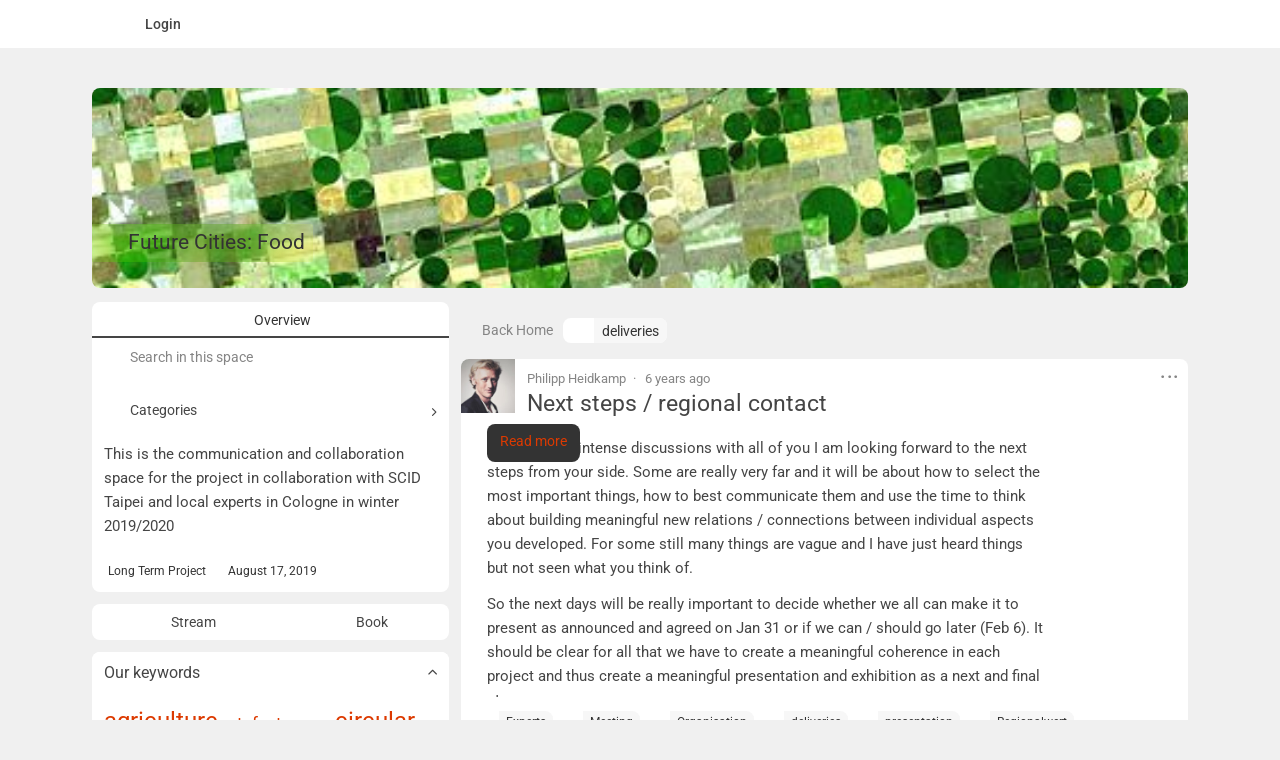

--- FILE ---
content_type: text/html; charset=UTF-8
request_url: https://spaces.kisd.de/fcf2020/tag/deliveries/
body_size: 48001
content:
<!DOCTYPE html>
<html lang="en-US" themed style='--f-color-theme: oklch(from var(--f-color-brand-base) 0.95 min(c, 0.004) h);'>
<head>
	<meta charset="UTF-8">
	<meta name="viewport" content="width=device-width, initial-scale=1, maximum-scale=1">

	<!-- prevent favicon.ico requests -->
	<link rel="icon" type="image/png" href="[data-uri]">
	<link rel="icon" type="image/x-icon" href="[data-uri]">
	<link rel="apple-touch-icon" type="image/png" href="[data-uri]">
	<title>Future Cities: Food &raquo; deliveries</title>
	<style type='text/css'>	:root {
		--f-color-brand-base: #dc3a01;
		--f-color-brand-base-contrast: #ffffff;
	}
	html body .s-fg-c1 {
		color: var(--f-color-brand);
	}
	html body .s-fg-c2 {
		color: var(--f-color-brand-contrast);
	}
	body .is-active .s-fg-c1-active,
	body .s-fg-c1-active.active,
	body .active > .s-fg-c1-active {
		color: var(--f-color-brand);
	}
	body .s-fg-c1-active.active,
	body .active > .s-fg-c2-active {
		color: var(--f-color-brand-contrast);
	}
	body .s-fg-c1-hover:hover {
		color: var(--f-color-brand);
	}
	body .s-fg-c2-hover:hover {
		color: var(--f-color-brand-contrast);
	}

	/*color 1 & 2 for all a-tags of a parent container*/
	body .s-fg-a-c1-parent a:not([class^="wp-block"]) {
		color: var(--f-color-brand);
	}
	body .s-fg-a-c1-parent a:not([class^="wp-block"]):visited {
		color: var(--f-color-brand-darker);
	}
	body .s-fg-a-c2-parent a:not([class^="wp-block"]) {
		color: var(--f-color-brand-contrast);
	}

	/*background-color 1*/
	html body .s-bg-c1 {
		background-color: var(--f-color-brand);
	}
	body .s-bg-c1-active.active,
	body .active > .s-bg-c1-active {
		background-color: var(--f-color-brand);
	}
	body .s-bg-c1-hover:hover {
		background-color: var(--f-color-brand);
	}

	/*border-color 1*/
	html body .s-bd-c1 {
		border-color: var(--f-color-brand);
		border-left-color: var(--f-color-brand);
		border-top-color: var(--f-color-brand);
		border-right-color: var(--f-color-brand);
		border-bottom-color: var(--f-color-brand);
	}

	/*hover-color 1*/
	body .s-bd-c1-hover:hover {
		border-color: var(--f-color-brand);
		border-left-color: var(--f-color-brand);
		border-top-color: var(--f-color-brand);
		border-right-color: var(--f-color-brand);
		border-bottom-color: var(--f-color-brand);
	}

	/*active-color 1*/
	body .s-bd-c1-active.active {
		border-color: var(--f-color-brand);
		border-left-color: var(--f-color-brand);
		border-top-color: var(--f-color-brand);
		border-right-color: var(--f-color-brand);
		border-bottom-color: var(--f-color-brand);
	}</style>
		<script type="text/html" id="tmpl-media-frame">
		<div class="media-frame-title" id="media-frame-title"></div>
		<h2 class="media-frame-menu-heading">Actions</h2>
		<button type="button" class="button button-link media-frame-menu-toggle" aria-expanded="false">
			Menu			<span class="dashicons dashicons-arrow-down" aria-hidden="true"></span>
		</button>
		<div class="media-frame-menu"></div>
		<div class="media-frame-tab-panel">
			<div class="media-frame-router"></div>
			<div class="media-frame-content"></div>
		</div>
		<h2 class="media-frame-actions-heading screen-reader-text">
		Selected media actions		</h2>
		<div class="media-frame-toolbar"></div>
		<div class="media-frame-uploader"></div>
	</script>

		<script type="text/html" id="tmpl-media-modal">
		<div id="wp-media-modal" tabindex="0" class="media-modal wp-core-ui" role="dialog" aria-labelledby="media-frame-title">
			<# if ( data.hasCloseButton ) { #>
				<button type="button" class="media-modal-close"><span class="media-modal-icon" aria-hidden="true"></span><span class="screen-reader-text">
					Close dialog				</span></button>
			<# } #>
			<div class="media-modal-content" role="document"></div>
		</div>
		<div class="media-modal-backdrop"></div>
	</script>

		<script type="text/html" id="tmpl-uploader-window">
		<div class="uploader-window-content">
			<div class="uploader-editor-title">Drop files to upload</div>
		</div>
	</script>

		<script type="text/html" id="tmpl-uploader-editor">
		<div class="uploader-editor-content">
			<div class="uploader-editor-title">Drop files to upload</div>
		</div>
	</script>

		<script type="text/html" id="tmpl-uploader-inline">
		<# var messageClass = data.message ? 'has-upload-message' : 'no-upload-message'; #>
		<# if ( data.canClose ) { #>
		<button class="close dashicons dashicons-no"><span class="screen-reader-text">
			Close uploader		</span></button>
		<# } #>
		<div class="uploader-inline-content {{ messageClass }}">
		<# if ( data.message ) { #>
			<h2 class="upload-message">{{ data.message }}</h2>
		<# } #>
					<div class="upload-ui">
				<h2 class="upload-instructions drop-instructions">Drop files to upload</h2>
				<p class="upload-instructions drop-instructions">or</p>
				<button type="button" class="browser button button-hero" aria-labelledby="post-upload-info">Select Files</button>
			</div>

			<div class="upload-inline-status"></div>

			<div class="post-upload-ui" id="post-upload-info">
				
				<p class="max-upload-size">
				Maximum upload file size: 49 MB.				</p>

				<# if ( data.suggestedWidth && data.suggestedHeight ) { #>
					<p class="suggested-dimensions">
						Suggested image dimensions: {{data.suggestedWidth}} by {{data.suggestedHeight}} pixels.					</p>
				<# } #>

							</div>
				</div>
	</script>

		<script type="text/html" id="tmpl-media-library-view-switcher">
		<a href="https://spaces.kisd.de/fcf2020/wp-admin/upload.php?mode=list" class="view-list">
			<span class="screen-reader-text">
				List view			</span>
		</a>
		<a href="https://spaces.kisd.de/fcf2020/wp-admin/upload.php?mode=grid" class="view-grid current" aria-current="page">
			<span class="screen-reader-text">
				Grid view			</span>
		</a>
	</script>

		<script type="text/html" id="tmpl-uploader-status">
		<h2>Uploading</h2>

		<div class="media-progress-bar"><div></div></div>
		<div class="upload-details">
			<span class="upload-count">
				<span class="upload-index"></span> / <span class="upload-total"></span>
			</span>
			<span class="upload-detail-separator">&ndash;</span>
			<span class="upload-filename"></span>
		</div>
		<div class="upload-errors"></div>
		<button type="button" class="button upload-dismiss-errors">Dismiss errors</button>
	</script>

		<script type="text/html" id="tmpl-uploader-status-error">
		<span class="upload-error-filename word-wrap-break-word">{{{ data.filename }}}</span>
		<span class="upload-error-message">{{ data.message }}</span>
	</script>

		<script type="text/html" id="tmpl-edit-attachment-frame">
		<div class="edit-media-header">
			<button class="left dashicons"<# if ( ! data.hasPrevious ) { #> disabled<# } #>><span class="screen-reader-text">Edit previous media item</span></button>
			<button class="right dashicons"<# if ( ! data.hasNext ) { #> disabled<# } #>><span class="screen-reader-text">Edit next media item</span></button>
			<button type="button" class="media-modal-close"><span class="media-modal-icon" aria-hidden="true"></span><span class="screen-reader-text">Close dialog</span></button>
		</div>
		<div class="media-frame-title"></div>
		<div class="media-frame-content"></div>
	</script>

		<script type="text/html" id="tmpl-attachment-details-two-column">
		<div class="attachment-media-view {{ data.orientation }}">
						<h2 class="screen-reader-text">Attachment Preview</h2>
			<div class="thumbnail thumbnail-{{ data.type }}">
				<# if ( data.uploading ) { #>
					<div class="media-progress-bar"><div></div></div>
				<# } else if ( data.sizes && data.sizes.full ) { #>
					<img class="details-image" src="{{ data.sizes.full.url }}" draggable="false" alt="" />
				<# } else if ( data.sizes && data.sizes.large ) { #>
					<img class="details-image" src="{{ data.sizes.large.url }}" draggable="false" alt="" />
				<# } else if ( -1 === jQuery.inArray( data.type, [ 'audio', 'video' ] ) ) { #>
					<img class="details-image icon" src="{{ data.icon }}" draggable="false" alt="" />
				<# } #>

				<# if ( 'audio' === data.type ) { #>
				<div class="wp-media-wrapper wp-audio">
					<audio style="visibility: hidden" controls class="wp-audio-shortcode" width="100%" preload="none">
						<source type="{{ data.mime }}" src="{{ data.url }}" />
					</audio>
				</div>
				<# } else if ( 'video' === data.type ) {
					var w_rule = '';
					if ( data.width ) {
						w_rule = 'width: ' + data.width + 'px;';
					} else if ( wp.media.view.settings.contentWidth ) {
						w_rule = 'width: ' + wp.media.view.settings.contentWidth + 'px;';
					}
				#>
				<div style="{{ w_rule }}" class="wp-media-wrapper wp-video">
					<video controls="controls" class="wp-video-shortcode" preload="metadata"
						<# if ( data.width ) { #>width="{{ data.width }}"<# } #>
						<# if ( data.height ) { #>height="{{ data.height }}"<# } #>
						<# if ( data.image && data.image.src !== data.icon ) { #>poster="{{ data.image.src }}"<# } #>>
						<source type="{{ data.mime }}" src="{{ data.url }}" />
					</video>
				</div>
				<# } #>

				<div class="attachment-actions">
					<# if ( 'image' === data.type && ! data.uploading && data.sizes && data.can.save ) { #>
					<button type="button" class="button edit-attachment">Edit Image</button>
					<# } else if ( 'pdf' === data.subtype && data.sizes ) { #>
					<p>Document Preview</p>
					<# } #>
				</div>
			</div>
		</div>
		<div class="attachment-info">
			<span class="settings-save-status" role="status">
				<span class="spinner"></span>
				<span class="saved">Saved.</span>
			</span>
			<div class="details">
				<h2 class="screen-reader-text">
					Details				</h2>
				<div class="uploaded"><strong>Uploaded on:</strong> {{ data.dateFormatted }}</div>
				<div class="uploaded-by word-wrap-break-word">
					<strong>Uploaded by:</strong>
						<# if ( data.authorLink ) { #>
							<a href="{{ data.authorLink }}">{{ data.authorName }}</a>
						<# } else { #>
							{{ data.authorName }}
						<# } #>
				</div>
				<# if ( data.uploadedToTitle ) { #>
					<div class="uploaded-to">
						<strong>Uploaded to:</strong>
						<# if ( data.uploadedToLink ) { #>
							<a href="{{ data.uploadedToLink }}">{{ data.uploadedToTitle }}</a>
						<# } else { #>
							{{ data.uploadedToTitle }}
						<# } #>
					</div>
				<# } #>
				<div class="filename"><strong>File name:</strong> {{ data.filename }}</div>
				<div class="file-type"><strong>File type:</strong> {{ data.mime }}</div>
				<div class="file-size"><strong>File size:</strong> {{ data.filesizeHumanReadable }}</div>
				<# if ( 'image' === data.type && ! data.uploading ) { #>
					<# if ( data.width && data.height ) { #>
						<div class="dimensions"><strong>Dimensions:</strong>
							{{ data.width }} by {{ data.height }} pixels						</div>
					<# } #>

					<# if ( data.originalImageURL && data.originalImageName ) { #>
						<div class="word-wrap-break-word">
							<strong>Original image:</strong>
							<a href="{{ data.originalImageURL }}">{{data.originalImageName}}</a>
						</div>
					<# } #>
				<# } #>

				<# if ( data.fileLength && data.fileLengthHumanReadable ) { #>
					<div class="file-length"><strong>Length:</strong>
						<span aria-hidden="true">{{ data.fileLengthHumanReadable }}</span>
						<span class="screen-reader-text">{{ data.fileLengthHumanReadable }}</span>
					</div>
				<# } #>

				<# if ( 'audio' === data.type && data.meta.bitrate ) { #>
					<div class="bitrate">
						<strong>Bitrate:</strong> {{ Math.round( data.meta.bitrate / 1000 ) }}kb/s
						<# if ( data.meta.bitrate_mode ) { #>
						{{ ' ' + data.meta.bitrate_mode.toUpperCase() }}
						<# } #>
					</div>
				<# } #>

				<# if ( data.mediaStates ) { #>
					<div class="media-states"><strong>Used as:</strong> {{ data.mediaStates }}</div>
				<# } #>

				<div class="compat-meta">
					<# if ( data.compat && data.compat.meta ) { #>
						{{{ data.compat.meta }}}
					<# } #>
				</div>
			</div>

			<div class="settings">
				<# var maybeReadOnly = data.can.save || data.allowLocalEdits ? '' : 'readonly'; #>
				<# if ( 'image' === data.type ) { #>
					<span class="setting alt-text has-description" data-setting="alt">
						<label for="attachment-details-two-column-alt-text" class="name">Alternative Text</label>
						<textarea id="attachment-details-two-column-alt-text" aria-describedby="alt-text-description" {{ maybeReadOnly }}>{{ data.alt }}</textarea>
					</span>
					<p class="description" id="alt-text-description"><a href="https://www.w3.org/WAI/tutorials/images/decision-tree/" target="_blank">Learn how to describe the purpose of the image<span class="screen-reader-text"> (opens in a new tab)</span></a>. Leave empty if the image is purely decorative.</p>
				<# } #>
								<span class="setting" data-setting="title">
					<label for="attachment-details-two-column-title" class="name">Title</label>
					<input type="text" id="attachment-details-two-column-title" value="{{ data.title }}" {{ maybeReadOnly }} />
				</span>
								<# if ( 'audio' === data.type ) { #>
								<span class="setting" data-setting="artist">
					<label for="attachment-details-two-column-artist" class="name">Artist</label>
					<input type="text" id="attachment-details-two-column-artist" value="{{ data.artist || data.meta.artist || '' }}" />
				</span>
								<span class="setting" data-setting="album">
					<label for="attachment-details-two-column-album" class="name">Album</label>
					<input type="text" id="attachment-details-two-column-album" value="{{ data.album || data.meta.album || '' }}" />
				</span>
								<# } #>
				<span class="setting" data-setting="caption">
					<label for="attachment-details-two-column-caption" class="name">Caption</label>
					<textarea id="attachment-details-two-column-caption" {{ maybeReadOnly }}>{{ data.caption }}</textarea>
				</span>
				<span class="setting" data-setting="description">
					<label for="attachment-details-two-column-description" class="name">Description</label>
					<textarea id="attachment-details-two-column-description" {{ maybeReadOnly }}>{{ data.description }}</textarea>
				</span>
				<span class="setting" data-setting="url">
					<label for="attachment-details-two-column-copy-link" class="name">File URL:</label>
					<input type="text" class="attachment-details-copy-link" id="attachment-details-two-column-copy-link" value="{{ data.url }}" readonly />
					<span class="copy-to-clipboard-container">
						<button type="button" class="button button-small copy-attachment-url" data-clipboard-target="#attachment-details-two-column-copy-link">Copy URL to clipboard</button>
						<span class="success hidden" aria-hidden="true">Copied!</span>
					</span>
				</span>
				<div class="attachment-compat"></div>
			</div>

			<div class="actions">
				<# if ( data.link ) { #>
										<a class="view-attachment" href="{{ data.link }}">View attachment page</a>
				<# } #>
				<# if ( data.can.save ) { #>
					<# if ( data.link ) { #>
						<span class="links-separator">|</span>
					<# } #>
					<a href="{{ data.editLink }}">Edit more details</a>
				<# } #>
				<# if ( data.can.save && data.link ) { #>
					<span class="links-separator">|</span>
					<a href="{{ data.url }}" download>Download file</a>
				<# } #>
				<# if ( ! data.uploading && data.can.remove ) { #>
					<# if ( data.link || data.can.save ) { #>
						<span class="links-separator">|</span>
					<# } #>
											<button type="button" class="button-link delete-attachment">Delete permanently</button>
									<# } #>
			</div>
		</div>
	</script>

		<script type="text/html" id="tmpl-attachment">
		<div class="attachment-preview js--select-attachment type-{{ data.type }} subtype-{{ data.subtype }} {{ data.orientation }}">
			<div class="thumbnail">
				<# if ( data.uploading ) { #>
					<div class="media-progress-bar"><div style="width: {{ data.percent }}%"></div></div>
				<# } else if ( 'image' === data.type && data.size && data.size.url ) { #>
					<div class="centered">
						<img src="{{ data.size.url }}" draggable="false" alt="" />
					</div>
				<# } else { #>
					<div class="centered">
						<# if ( data.image && data.image.src && data.image.src !== data.icon ) { #>
							<img src="{{ data.image.src }}" class="thumbnail" draggable="false" alt="" />
						<# } else if ( data.sizes ) {
								if ( data.sizes.medium ) { #>
									<img src="{{ data.sizes.medium.url }}" class="thumbnail" draggable="false" alt="" />
								<# } else { #>
									<img src="{{ data.sizes.full.url }}" class="thumbnail" draggable="false" alt="" />
								<# } #>
						<# } else { #>
							<img src="{{ data.icon }}" class="icon" draggable="false" alt="" />
						<# } #>
					</div>
					<div class="filename">
						<div>{{ data.filename }}</div>
					</div>
				<# } #>
			</div>
			<# if ( data.buttons.close ) { #>
				<button type="button" class="button-link attachment-close"><span class="media-modal-icon" aria-hidden="true"></span><span class="screen-reader-text">
					Remove				</span></button>
			<# } #>
		</div>
		<# if ( data.buttons.check ) { #>
			<button type="button" class="check" tabindex="-1"><span class="media-modal-icon" aria-hidden="true"></span><span class="screen-reader-text">
				Deselect			</span></button>
		<# } #>
		<#
		var maybeReadOnly = data.can.save || data.allowLocalEdits ? '' : 'readonly';
		if ( data.describe ) {
			if ( 'image' === data.type ) { #>
				<input type="text" value="{{ data.caption }}" class="describe" data-setting="caption"
					aria-label="Caption"
					placeholder="Caption&hellip;" {{ maybeReadOnly }} />
			<# } else { #>
				<input type="text" value="{{ data.title }}" class="describe" data-setting="title"
					<# if ( 'video' === data.type ) { #>
						aria-label="Video title"
						placeholder="Video title&hellip;"
					<# } else if ( 'audio' === data.type ) { #>
						aria-label="Audio title"
						placeholder="Audio title&hellip;"
					<# } else { #>
						aria-label="Media title"
						placeholder="Media title&hellip;"
					<# } #> {{ maybeReadOnly }} />
			<# }
		} #>
	</script>

		<script type="text/html" id="tmpl-attachment-details">
		<h2>
			Attachment Details			<span class="settings-save-status" role="status">
				<span class="spinner"></span>
				<span class="saved">Saved.</span>
			</span>
		</h2>
		<div class="attachment-info">

			<# if ( 'audio' === data.type ) { #>
				<div class="wp-media-wrapper wp-audio">
					<audio style="visibility: hidden" controls class="wp-audio-shortcode" width="100%" preload="none">
						<source type="{{ data.mime }}" src="{{ data.url }}" />
					</audio>
				</div>
			<# } else if ( 'video' === data.type ) {
				var w_rule = '';
				if ( data.width ) {
					w_rule = 'width: ' + data.width + 'px;';
				} else if ( wp.media.view.settings.contentWidth ) {
					w_rule = 'width: ' + wp.media.view.settings.contentWidth + 'px;';
				}
			#>
				<div style="{{ w_rule }}" class="wp-media-wrapper wp-video">
					<video controls="controls" class="wp-video-shortcode" preload="metadata"
						<# if ( data.width ) { #>width="{{ data.width }}"<# } #>
						<# if ( data.height ) { #>height="{{ data.height }}"<# } #>
						<# if ( data.image && data.image.src !== data.icon ) { #>poster="{{ data.image.src }}"<# } #>>
						<source type="{{ data.mime }}" src="{{ data.url }}" />
					</video>
				</div>
			<# } else { #>
				<div class="thumbnail thumbnail-{{ data.type }}">
					<# if ( data.uploading ) { #>
						<div class="media-progress-bar"><div></div></div>
					<# } else if ( 'image' === data.type && data.size && data.size.url ) { #>
						<img src="{{ data.size.url }}" draggable="false" alt="" />
					<# } else { #>
						<img src="{{ data.icon }}" class="icon" draggable="false" alt="" />
					<# } #>
				</div>
			<# } #>

			<div class="details">
				<div class="filename">{{ data.filename }}</div>
				<div class="uploaded">{{ data.dateFormatted }}</div>

				<div class="file-size">{{ data.filesizeHumanReadable }}</div>
				<# if ( 'image' === data.type && ! data.uploading ) { #>
					<# if ( data.width && data.height ) { #>
						<div class="dimensions">
							{{ data.width }} by {{ data.height }} pixels						</div>
					<# } #>

					<# if ( data.originalImageURL && data.originalImageName ) { #>
						<div class="word-wrap-break-word">
							Original image:							<a href="{{ data.originalImageURL }}">{{data.originalImageName}}</a>
						</div>
					<# } #>

					<# if ( data.can.save && data.sizes ) { #>
						<a class="edit-attachment" href="{{ data.editLink }}&amp;image-editor" target="_blank">Edit Image</a>
					<# } #>
				<# } #>

				<# if ( data.fileLength && data.fileLengthHumanReadable ) { #>
					<div class="file-length">Length:						<span aria-hidden="true">{{ data.fileLengthHumanReadable }}</span>
						<span class="screen-reader-text">{{ data.fileLengthHumanReadable }}</span>
					</div>
				<# } #>

				<# if ( data.mediaStates ) { #>
					<div class="media-states"><strong>Used as:</strong> {{ data.mediaStates }}</div>
				<# } #>

				<# if ( ! data.uploading && data.can.remove ) { #>
											<button type="button" class="button-link delete-attachment">Delete permanently</button>
									<# } #>

				<div class="compat-meta">
					<# if ( data.compat && data.compat.meta ) { #>
						{{{ data.compat.meta }}}
					<# } #>
				</div>
			</div>
		</div>
		<# var maybeReadOnly = data.can.save || data.allowLocalEdits ? '' : 'readonly'; #>
		<# if ( 'image' === data.type ) { #>
			<span class="setting alt-text has-description" data-setting="alt">
				<label for="attachment-details-alt-text" class="name">Alt Text</label>
				<textarea id="attachment-details-alt-text" aria-describedby="alt-text-description" {{ maybeReadOnly }}>{{ data.alt }}</textarea>
			</span>
			<p class="description" id="alt-text-description"><a href="https://www.w3.org/WAI/tutorials/images/decision-tree/" target="_blank">Learn how to describe the purpose of the image<span class="screen-reader-text"> (opens in a new tab)</span></a>. Leave empty if the image is purely decorative.</p>
		<# } #>
				<span class="setting" data-setting="title">
			<label for="attachment-details-title" class="name">Title</label>
			<input type="text" id="attachment-details-title" value="{{ data.title }}" {{ maybeReadOnly }} />
		</span>
				<# if ( 'audio' === data.type ) { #>
				<span class="setting" data-setting="artist">
			<label for="attachment-details-artist" class="name">Artist</label>
			<input type="text" id="attachment-details-artist" value="{{ data.artist || data.meta.artist || '' }}" />
		</span>
				<span class="setting" data-setting="album">
			<label for="attachment-details-album" class="name">Album</label>
			<input type="text" id="attachment-details-album" value="{{ data.album || data.meta.album || '' }}" />
		</span>
				<# } #>
		<span class="setting" data-setting="caption">
			<label for="attachment-details-caption" class="name">Caption</label>
			<textarea id="attachment-details-caption" {{ maybeReadOnly }}>{{ data.caption }}</textarea>
		</span>
		<span class="setting" data-setting="description">
			<label for="attachment-details-description" class="name">Description</label>
			<textarea id="attachment-details-description" {{ maybeReadOnly }}>{{ data.description }}</textarea>
		</span>
		<span class="setting" data-setting="url">
			<label for="attachment-details-copy-link" class="name">File URL:</label>
			<input type="text" class="attachment-details-copy-link" id="attachment-details-copy-link" value="{{ data.url }}" readonly />
			<div class="copy-to-clipboard-container">
				<button type="button" class="button button-small copy-attachment-url" data-clipboard-target="#attachment-details-copy-link">Copy URL to clipboard</button>
				<span class="success hidden" aria-hidden="true">Copied!</span>
			</div>
		</span>
	</script>

		<script type="text/html" id="tmpl-media-selection">
		<div class="selection-info">
			<span class="count"></span>
			<# if ( data.editable ) { #>
				<button type="button" class="button-link edit-selection">Edit Selection</button>
			<# } #>
			<# if ( data.clearable ) { #>
				<button type="button" class="button-link clear-selection">Clear</button>
			<# } #>
		</div>
		<div class="selection-view"></div>
	</script>

		<script type="text/html" id="tmpl-attachment-display-settings">
		<h2>Attachment Display Settings</h2>

		<# if ( 'image' === data.type ) { #>
			<span class="setting align">
				<label for="attachment-display-settings-alignment" class="name">Alignment</label>
				<select id="attachment-display-settings-alignment" class="alignment"
					data-setting="align"
					<# if ( data.userSettings ) { #>
						data-user-setting="align"
					<# } #>>

					<option value="left">
						Left					</option>
					<option value="center">
						Center					</option>
					<option value="right">
						Right					</option>
					<option value="none" selected>
						None					</option>
				</select>
			</span>
		<# } #>

		<span class="setting">
			<label for="attachment-display-settings-link-to" class="name">
				<# if ( data.model.canEmbed ) { #>
					Embed or Link				<# } else { #>
					Link To				<# } #>
			</label>
			<select id="attachment-display-settings-link-to" class="link-to"
				data-setting="link"
				<# if ( data.userSettings && ! data.model.canEmbed ) { #>
					data-user-setting="urlbutton"
				<# } #>>

			<# if ( data.model.canEmbed ) { #>
				<option value="embed" selected>
					Embed Media Player				</option>
				<option value="file">
			<# } else { #>
				<option value="none" selected>
					None				</option>
				<option value="file">
			<# } #>
				<# if ( data.model.canEmbed ) { #>
					Link to Media File				<# } else { #>
					Media File				<# } #>
				</option>
				<option value="post">
				<# if ( data.model.canEmbed ) { #>
					Link to Attachment Page				<# } else { #>
					Attachment Page				<# } #>
				</option>
			<# if ( 'image' === data.type ) { #>
				<option value="custom">
					Custom URL				</option>
			<# } #>
			</select>
		</span>
		<span class="setting">
			<label for="attachment-display-settings-link-to-custom" class="name">URL</label>
			<input type="text" id="attachment-display-settings-link-to-custom" class="link-to-custom" data-setting="linkUrl" />
		</span>

		<# if ( 'undefined' !== typeof data.sizes ) { #>
			<span class="setting">
				<label for="attachment-display-settings-size" class="name">Size</label>
				<select id="attachment-display-settings-size" class="size" name="size"
					data-setting="size"
					<# if ( data.userSettings ) { #>
						data-user-setting="imgsize"
					<# } #>>
											<#
						var size = data.sizes['thumbnail'];
						if ( size ) { #>
							<option value="thumbnail" >
								Thumbnail &ndash; {{ size.width }} &times; {{ size.height }}
							</option>
						<# } #>
											<#
						var size = data.sizes['medium'];
						if ( size ) { #>
							<option value="medium" >
								Medium &ndash; {{ size.width }} &times; {{ size.height }}
							</option>
						<# } #>
											<#
						var size = data.sizes['large'];
						if ( size ) { #>
							<option value="large" >
								Large &ndash; {{ size.width }} &times; {{ size.height }}
							</option>
						<# } #>
											<#
						var size = data.sizes['full'];
						if ( size ) { #>
							<option value="full"  selected='selected'>
								Full Size &ndash; {{ size.width }} &times; {{ size.height }}
							</option>
						<# } #>
									</select>
			</span>
		<# } #>
	</script>

		<script type="text/html" id="tmpl-gallery-settings">
		<h2>Gallery Settings</h2>

		<span class="setting">
			<label for="gallery-settings-link-to" class="name">Link To</label>
			<select id="gallery-settings-link-to" class="link-to"
				data-setting="link"
				<# if ( data.userSettings ) { #>
					data-user-setting="urlbutton"
				<# } #>>

				<option value="post" <# if ( ! wp.media.galleryDefaults.link || 'post' === wp.media.galleryDefaults.link ) {
					#>selected="selected"<# }
				#>>
					Attachment Page				</option>
				<option value="file" <# if ( 'file' === wp.media.galleryDefaults.link ) { #>selected="selected"<# } #>>
					Media File				</option>
				<option value="none" <# if ( 'none' === wp.media.galleryDefaults.link ) { #>selected="selected"<# } #>>
					None				</option>
			</select>
		</span>

		<span class="setting">
			<label for="gallery-settings-columns" class="name select-label-inline">Columns</label>
			<select id="gallery-settings-columns" class="columns" name="columns"
				data-setting="columns">
									<option value="1" <#
						if ( 1 == wp.media.galleryDefaults.columns ) { #>selected="selected"<# }
					#>>
						1					</option>
									<option value="2" <#
						if ( 2 == wp.media.galleryDefaults.columns ) { #>selected="selected"<# }
					#>>
						2					</option>
									<option value="3" <#
						if ( 3 == wp.media.galleryDefaults.columns ) { #>selected="selected"<# }
					#>>
						3					</option>
									<option value="4" <#
						if ( 4 == wp.media.galleryDefaults.columns ) { #>selected="selected"<# }
					#>>
						4					</option>
									<option value="5" <#
						if ( 5 == wp.media.galleryDefaults.columns ) { #>selected="selected"<# }
					#>>
						5					</option>
									<option value="6" <#
						if ( 6 == wp.media.galleryDefaults.columns ) { #>selected="selected"<# }
					#>>
						6					</option>
									<option value="7" <#
						if ( 7 == wp.media.galleryDefaults.columns ) { #>selected="selected"<# }
					#>>
						7					</option>
									<option value="8" <#
						if ( 8 == wp.media.galleryDefaults.columns ) { #>selected="selected"<# }
					#>>
						8					</option>
									<option value="9" <#
						if ( 9 == wp.media.galleryDefaults.columns ) { #>selected="selected"<# }
					#>>
						9					</option>
							</select>
		</span>

		<span class="setting">
			<input type="checkbox" id="gallery-settings-random-order" data-setting="_orderbyRandom" />
			<label for="gallery-settings-random-order" class="checkbox-label-inline">Random Order</label>
		</span>

		<span class="setting size">
			<label for="gallery-settings-size" class="name">Size</label>
			<select id="gallery-settings-size" class="size" name="size"
				data-setting="size"
				<# if ( data.userSettings ) { #>
					data-user-setting="imgsize"
				<# } #>
				>
									<option value="thumbnail">
						Thumbnail					</option>
									<option value="medium">
						Medium					</option>
									<option value="large">
						Large					</option>
									<option value="full">
						Full Size					</option>
							</select>
		</span>
	</script>

		<script type="text/html" id="tmpl-playlist-settings">
		<h2>Playlist Settings</h2>

		<# var emptyModel = _.isEmpty( data.model ),
			isVideo = 'video' === data.controller.get('library').props.get('type'); #>

		<span class="setting">
			<input type="checkbox" id="playlist-settings-show-list" data-setting="tracklist" <# if ( emptyModel ) { #>
				checked="checked"
			<# } #> />
			<label for="playlist-settings-show-list" class="checkbox-label-inline">
				<# if ( isVideo ) { #>
				Show Video List				<# } else { #>
				Show Tracklist				<# } #>
			</label>
		</span>

		<# if ( ! isVideo ) { #>
		<span class="setting">
			<input type="checkbox" id="playlist-settings-show-artist" data-setting="artists" <# if ( emptyModel ) { #>
				checked="checked"
			<# } #> />
			<label for="playlist-settings-show-artist" class="checkbox-label-inline">
				Show Artist Name in Tracklist			</label>
		</span>
		<# } #>

		<span class="setting">
			<input type="checkbox" id="playlist-settings-show-images" data-setting="images" <# if ( emptyModel ) { #>
				checked="checked"
			<# } #> />
			<label for="playlist-settings-show-images" class="checkbox-label-inline">
				Show Images			</label>
		</span>
	</script>

		<script type="text/html" id="tmpl-embed-link-settings">
		<span class="setting link-text">
			<label for="embed-link-settings-link-text" class="name">Link Text</label>
			<input type="text" id="embed-link-settings-link-text" class="alignment" data-setting="linkText" />
		</span>
		<div class="embed-container" style="display: none;">
			<div class="embed-preview"></div>
		</div>
	</script>

		<script type="text/html" id="tmpl-embed-image-settings">
		<div class="wp-clearfix">
			<div class="thumbnail">
				<img src="{{ data.model.url }}" draggable="false" alt="" />
			</div>
		</div>

		<span class="setting alt-text has-description">
			<label for="embed-image-settings-alt-text" class="name">Alternative Text</label>
			<textarea id="embed-image-settings-alt-text" data-setting="alt" aria-describedby="alt-text-description"></textarea>
		</span>
		<p class="description" id="alt-text-description"><a href="https://www.w3.org/WAI/tutorials/images/decision-tree/" target="_blank">Learn how to describe the purpose of the image<span class="screen-reader-text"> (opens in a new tab)</span></a>. Leave empty if the image is purely decorative.</p>

					<span class="setting caption">
				<label for="embed-image-settings-caption" class="name">Caption</label>
				<textarea id="embed-image-settings-caption" data-setting="caption"></textarea>
			</span>
		
		<fieldset class="setting-group">
			<legend class="name">Align</legend>
			<span class="setting align">
				<span class="button-group button-large" data-setting="align">
					<button class="button" value="left">
						Left					</button>
					<button class="button" value="center">
						Center					</button>
					<button class="button" value="right">
						Right					</button>
					<button class="button active" value="none">
						None					</button>
				</span>
			</span>
		</fieldset>

		<fieldset class="setting-group">
			<legend class="name">Link To</legend>
			<span class="setting link-to">
				<span class="button-group button-large" data-setting="link">
					<button class="button" value="file">
						Image URL					</button>
					<button class="button" value="custom">
						Custom URL					</button>
					<button class="button active" value="none">
						None					</button>
				</span>
			</span>
			<span class="setting">
				<label for="embed-image-settings-link-to-custom" class="name">URL</label>
				<input type="text" id="embed-image-settings-link-to-custom" class="link-to-custom" data-setting="linkUrl" />
			</span>
		</fieldset>
	</script>

		<script type="text/html" id="tmpl-image-details">
		<div class="media-embed">
			<div class="embed-media-settings">
				<div class="column-settings">
					<span class="setting alt-text has-description">
						<label for="image-details-alt-text" class="name">Alternative Text</label>
						<textarea id="image-details-alt-text" data-setting="alt" aria-describedby="alt-text-description">{{ data.model.alt }}</textarea>
					</span>
					<p class="description" id="alt-text-description"><a href="https://www.w3.org/WAI/tutorials/images/decision-tree/" target="_blank">Learn how to describe the purpose of the image<span class="screen-reader-text"> (opens in a new tab)</span></a>. Leave empty if the image is purely decorative.</p>

											<span class="setting caption">
							<label for="image-details-caption" class="name">Caption</label>
							<textarea id="image-details-caption" data-setting="caption">{{ data.model.caption }}</textarea>
						</span>
					
					<h2>Display Settings</h2>
					<fieldset class="setting-group">
						<legend class="legend-inline">Align</legend>
						<span class="setting align">
							<span class="button-group button-large" data-setting="align">
								<button class="button" value="left">
									Left								</button>
								<button class="button" value="center">
									Center								</button>
								<button class="button" value="right">
									Right								</button>
								<button class="button active" value="none">
									None								</button>
							</span>
						</span>
					</fieldset>

					<# if ( data.attachment ) { #>
						<# if ( 'undefined' !== typeof data.attachment.sizes ) { #>
							<span class="setting size">
								<label for="image-details-size" class="name">Size</label>
								<select id="image-details-size" class="size" name="size"
									data-setting="size"
									<# if ( data.userSettings ) { #>
										data-user-setting="imgsize"
									<# } #>>
																			<#
										var size = data.sizes['thumbnail'];
										if ( size ) { #>
											<option value="thumbnail">
												Thumbnail &ndash; {{ size.width }} &times; {{ size.height }}
											</option>
										<# } #>
																			<#
										var size = data.sizes['medium'];
										if ( size ) { #>
											<option value="medium">
												Medium &ndash; {{ size.width }} &times; {{ size.height }}
											</option>
										<# } #>
																			<#
										var size = data.sizes['large'];
										if ( size ) { #>
											<option value="large">
												Large &ndash; {{ size.width }} &times; {{ size.height }}
											</option>
										<# } #>
																			<#
										var size = data.sizes['full'];
										if ( size ) { #>
											<option value="full">
												Full Size &ndash; {{ size.width }} &times; {{ size.height }}
											</option>
										<# } #>
																		<option value="custom">
										Custom Size									</option>
								</select>
							</span>
						<# } #>
							<div class="custom-size wp-clearfix<# if ( data.model.size !== 'custom' ) { #> hidden<# } #>">
								<span class="custom-size-setting">
									<label for="image-details-size-width">Width</label>
									<input type="number" id="image-details-size-width" aria-describedby="image-size-desc" data-setting="customWidth" step="1" value="{{ data.model.customWidth }}" />
								</span>
								<span class="sep" aria-hidden="true">&times;</span>
								<span class="custom-size-setting">
									<label for="image-details-size-height">Height</label>
									<input type="number" id="image-details-size-height" aria-describedby="image-size-desc" data-setting="customHeight" step="1" value="{{ data.model.customHeight }}" />
								</span>
								<p id="image-size-desc" class="description">Image size in pixels</p>
							</div>
					<# } #>

					<span class="setting link-to">
						<label for="image-details-link-to" class="name">Link To</label>
						<select id="image-details-link-to" data-setting="link">
						<# if ( data.attachment ) { #>
							<option value="file">
								Media File							</option>
							<option value="post">
								Attachment Page							</option>
						<# } else { #>
							<option value="file">
								Image URL							</option>
						<# } #>
							<option value="custom">
								Custom URL							</option>
							<option value="none">
								None							</option>
						</select>
					</span>
					<span class="setting">
						<label for="image-details-link-to-custom" class="name">URL</label>
						<input type="text" id="image-details-link-to-custom" class="link-to-custom" data-setting="linkUrl" />
					</span>

					<div class="advanced-section">
						<h2><button type="button" class="button-link advanced-toggle">Advanced Options</button></h2>
						<div class="advanced-settings hidden">
							<div class="advanced-image">
								<span class="setting title-text">
									<label for="image-details-title-attribute" class="name">Image Title Attribute</label>
									<input type="text" id="image-details-title-attribute" data-setting="title" value="{{ data.model.title }}" />
								</span>
								<span class="setting extra-classes">
									<label for="image-details-css-class" class="name">Image CSS Class</label>
									<input type="text" id="image-details-css-class" data-setting="extraClasses" value="{{ data.model.extraClasses }}" />
								</span>
							</div>
							<div class="advanced-link">
								<span class="setting link-target">
									<input type="checkbox" id="image-details-link-target" data-setting="linkTargetBlank" value="_blank" <# if ( data.model.linkTargetBlank ) { #>checked="checked"<# } #>>
									<label for="image-details-link-target" class="checkbox-label">Open link in a new tab</label>
								</span>
								<span class="setting link-rel">
									<label for="image-details-link-rel" class="name">Link Rel</label>
									<input type="text" id="image-details-link-rel" data-setting="linkRel" value="{{ data.model.linkRel }}" />
								</span>
								<span class="setting link-class-name">
									<label for="image-details-link-css-class" class="name">Link CSS Class</label>
									<input type="text" id="image-details-link-css-class" data-setting="linkClassName" value="{{ data.model.linkClassName }}" />
								</span>
							</div>
						</div>
					</div>
				</div>
				<div class="column-image">
					<div class="image">
						<img src="{{ data.model.url }}" draggable="false" alt="" />
						<# if ( data.attachment && window.imageEdit ) { #>
							<div class="actions">
								<input type="button" class="edit-attachment button" value="Edit Original" />
								<input type="button" class="replace-attachment button" value="Replace" />
							</div>
						<# } #>
					</div>
				</div>
			</div>
		</div>
	</script>

		<script type="text/html" id="tmpl-image-editor">
		<div id="media-head-{{ data.id }}"></div>
		<div id="image-editor-{{ data.id }}"></div>
	</script>

		<script type="text/html" id="tmpl-audio-details">
		<# var ext, html5types = {
			mp3: wp.media.view.settings.embedMimes.mp3,
			ogg: wp.media.view.settings.embedMimes.ogg
		}; #>

				<div class="media-embed media-embed-details">
			<div class="embed-media-settings embed-audio-settings">
				<audio style="visibility: hidden"
	controls
	class="wp-audio-shortcode"
	width="{{ _.isUndefined( data.model.width ) ? 400 : data.model.width }}"
	preload="{{ _.isUndefined( data.model.preload ) ? 'none' : data.model.preload }}"
	<#
		if ( ! _.isUndefined( data.model.autoplay ) && data.model.autoplay ) {
		#> autoplay<#
	}
		if ( ! _.isUndefined( data.model.loop ) && data.model.loop ) {
		#> loop<#
	}
	#>
>
	<# if ( ! _.isEmpty( data.model.src ) ) { #>
	<source src="{{ data.model.src }}" type="{{ wp.media.view.settings.embedMimes[ data.model.src.split('.').pop() ] }}" />
	<# } #>

		<# if ( ! _.isEmpty( data.model.mp3 ) ) { #>
	<source src="{{ data.model.mp3 }}" type="{{ wp.media.view.settings.embedMimes[ 'mp3' ] }}" />
	<# } #>
			<# if ( ! _.isEmpty( data.model.ogg ) ) { #>
	<source src="{{ data.model.ogg }}" type="{{ wp.media.view.settings.embedMimes[ 'ogg' ] }}" />
	<# } #>
			<# if ( ! _.isEmpty( data.model.flac ) ) { #>
	<source src="{{ data.model.flac }}" type="{{ wp.media.view.settings.embedMimes[ 'flac' ] }}" />
	<# } #>
			<# if ( ! _.isEmpty( data.model.m4a ) ) { #>
	<source src="{{ data.model.m4a }}" type="{{ wp.media.view.settings.embedMimes[ 'm4a' ] }}" />
	<# } #>
			<# if ( ! _.isEmpty( data.model.wav ) ) { #>
	<source src="{{ data.model.wav }}" type="{{ wp.media.view.settings.embedMimes[ 'wav' ] }}" />
	<# } #>
		</audio>
	
				<# if ( ! _.isEmpty( data.model.src ) ) {
					ext = data.model.src.split('.').pop();
					if ( html5types[ ext ] ) {
						delete html5types[ ext ];
					}
				#>
				<span class="setting">
					<label for="audio-details-source" class="name">URL</label>
					<input type="text" id="audio-details-source" readonly data-setting="src" value="{{ data.model.src }}" />
					<button type="button" class="button-link remove-setting">Remove audio source</button>
				</span>
				<# } #>
								<# if ( ! _.isEmpty( data.model.mp3 ) ) {
					if ( ! _.isUndefined( html5types.mp3 ) ) {
						delete html5types.mp3;
					}
				#>
				<span class="setting">
					<label for="audio-details-mp3-source" class="name">MP3</label>
					<input type="text" id="audio-details-mp3-source" readonly data-setting="mp3" value="{{ data.model.mp3 }}" />
					<button type="button" class="button-link remove-setting">Remove audio source</button>
				</span>
				<# } #>
								<# if ( ! _.isEmpty( data.model.ogg ) ) {
					if ( ! _.isUndefined( html5types.ogg ) ) {
						delete html5types.ogg;
					}
				#>
				<span class="setting">
					<label for="audio-details-ogg-source" class="name">OGG</label>
					<input type="text" id="audio-details-ogg-source" readonly data-setting="ogg" value="{{ data.model.ogg }}" />
					<button type="button" class="button-link remove-setting">Remove audio source</button>
				</span>
				<# } #>
								<# if ( ! _.isEmpty( data.model.flac ) ) {
					if ( ! _.isUndefined( html5types.flac ) ) {
						delete html5types.flac;
					}
				#>
				<span class="setting">
					<label for="audio-details-flac-source" class="name">FLAC</label>
					<input type="text" id="audio-details-flac-source" readonly data-setting="flac" value="{{ data.model.flac }}" />
					<button type="button" class="button-link remove-setting">Remove audio source</button>
				</span>
				<# } #>
								<# if ( ! _.isEmpty( data.model.m4a ) ) {
					if ( ! _.isUndefined( html5types.m4a ) ) {
						delete html5types.m4a;
					}
				#>
				<span class="setting">
					<label for="audio-details-m4a-source" class="name">M4A</label>
					<input type="text" id="audio-details-m4a-source" readonly data-setting="m4a" value="{{ data.model.m4a }}" />
					<button type="button" class="button-link remove-setting">Remove audio source</button>
				</span>
				<# } #>
								<# if ( ! _.isEmpty( data.model.wav ) ) {
					if ( ! _.isUndefined( html5types.wav ) ) {
						delete html5types.wav;
					}
				#>
				<span class="setting">
					<label for="audio-details-wav-source" class="name">WAV</label>
					<input type="text" id="audio-details-wav-source" readonly data-setting="wav" value="{{ data.model.wav }}" />
					<button type="button" class="button-link remove-setting">Remove audio source</button>
				</span>
				<# } #>
				
				<# if ( ! _.isEmpty( html5types ) ) { #>
				<fieldset class="setting-group">
					<legend class="name">Add alternate sources for maximum HTML5 playback</legend>
					<span class="setting">
						<span class="button-large">
						<# _.each( html5types, function (mime, type) { #>
							<button class="button add-media-source" data-mime="{{ mime }}">{{ type }}</button>
						<# } ) #>
						</span>
					</span>
				</fieldset>
				<# } #>

				<fieldset class="setting-group">
					<legend class="name">Preload</legend>
					<span class="setting preload">
						<span class="button-group button-large" data-setting="preload">
							<button class="button" value="auto">Auto</button>
							<button class="button" value="metadata">Metadata</button>
							<button class="button active" value="none">None</button>
						</span>
					</span>
				</fieldset>

				<span class="setting-group">
					<span class="setting checkbox-setting autoplay">
						<input type="checkbox" id="audio-details-autoplay" data-setting="autoplay" />
						<label for="audio-details-autoplay" class="checkbox-label">Autoplay</label>
					</span>

					<span class="setting checkbox-setting">
						<input type="checkbox" id="audio-details-loop" data-setting="loop" />
						<label for="audio-details-loop" class="checkbox-label">Loop</label>
					</span>
				</span>
			</div>
		</div>
	</script>

		<script type="text/html" id="tmpl-video-details">
		<# var ext, html5types = {
			mp4: wp.media.view.settings.embedMimes.mp4,
			ogv: wp.media.view.settings.embedMimes.ogv,
			webm: wp.media.view.settings.embedMimes.webm
		}; #>

				<div class="media-embed media-embed-details">
			<div class="embed-media-settings embed-video-settings">
				<div class="wp-video-holder">
				<#
				var w = ! data.model.width || data.model.width > 640 ? 640 : data.model.width,
					h = ! data.model.height ? 360 : data.model.height;

				if ( data.model.width && w !== data.model.width ) {
					h = Math.ceil( ( h * w ) / data.model.width );
				}
				#>

				<#  var w_rule = '', classes = [],
		w, h, settings = wp.media.view.settings,
		isYouTube = isVimeo = false;

	if ( ! _.isEmpty( data.model.src ) ) {
		isYouTube = data.model.src.match(/youtube|youtu\.be/);
		isVimeo = -1 !== data.model.src.indexOf('vimeo');
	}

	if ( settings.contentWidth && data.model.width >= settings.contentWidth ) {
		w = settings.contentWidth;
	} else {
		w = data.model.width;
	}

	if ( w !== data.model.width ) {
		h = Math.ceil( ( data.model.height * w ) / data.model.width );
	} else {
		h = data.model.height;
	}

	if ( w ) {
		w_rule = 'width: ' + w + 'px; ';
	}

	if ( isYouTube ) {
		classes.push( 'youtube-video' );
	}

	if ( isVimeo ) {
		classes.push( 'vimeo-video' );
	}

#>
<div style="{{ w_rule }}" class="wp-video">
<video controls
	class="wp-video-shortcode {{ classes.join( ' ' ) }}"
	<# if ( w ) { #>width="{{ w }}"<# } #>
	<# if ( h ) { #>height="{{ h }}"<# } #>
			<#
		if ( ! _.isUndefined( data.model.poster ) && data.model.poster ) {
			#> poster="{{ data.model.poster }}"<#
		} #>
			preload			="{{ _.isUndefined( data.model.preload ) ? 'metadata' : data.model.preload }}"
				<#
		if ( ! _.isUndefined( data.model.autoplay ) && data.model.autoplay ) {
		#> autoplay<#
	}
		if ( ! _.isUndefined( data.model.loop ) && data.model.loop ) {
		#> loop<#
	}
	#>
>
	<# if ( ! _.isEmpty( data.model.src ) ) {
		if ( isYouTube ) { #>
		<source src="{{ data.model.src }}" type="video/youtube" />
		<# } else if ( isVimeo ) { #>
		<source src="{{ data.model.src }}" type="video/vimeo" />
		<# } else { #>
		<source src="{{ data.model.src }}" type="{{ settings.embedMimes[ data.model.src.split('.').pop() ] }}" />
		<# }
	} #>

		<# if ( data.model.mp4 ) { #>
	<source src="{{ data.model.mp4 }}" type="{{ settings.embedMimes[ 'mp4' ] }}" />
	<# } #>
		<# if ( data.model.m4v ) { #>
	<source src="{{ data.model.m4v }}" type="{{ settings.embedMimes[ 'm4v' ] }}" />
	<# } #>
		<# if ( data.model.webm ) { #>
	<source src="{{ data.model.webm }}" type="{{ settings.embedMimes[ 'webm' ] }}" />
	<# } #>
		<# if ( data.model.ogv ) { #>
	<source src="{{ data.model.ogv }}" type="{{ settings.embedMimes[ 'ogv' ] }}" />
	<# } #>
		<# if ( data.model.flv ) { #>
	<source src="{{ data.model.flv }}" type="{{ settings.embedMimes[ 'flv' ] }}" />
	<# } #>
		{{{ data.model.content }}}
</video>
</div>
	
				<# if ( ! _.isEmpty( data.model.src ) ) {
					ext = data.model.src.split('.').pop();
					if ( html5types[ ext ] ) {
						delete html5types[ ext ];
					}
				#>
				<span class="setting">
					<label for="video-details-source" class="name">URL</label>
					<input type="text" id="video-details-source" readonly data-setting="src" value="{{ data.model.src }}" />
					<button type="button" class="button-link remove-setting">Remove video source</button>
				</span>
				<# } #>
								<# if ( ! _.isEmpty( data.model.mp4 ) ) {
					if ( ! _.isUndefined( html5types.mp4 ) ) {
						delete html5types.mp4;
					}
				#>
				<span class="setting">
					<label for="video-details-mp4-source" class="name">MP4</label>
					<input type="text" id="video-details-mp4-source" readonly data-setting="mp4" value="{{ data.model.mp4 }}" />
					<button type="button" class="button-link remove-setting">Remove video source</button>
				</span>
				<# } #>
								<# if ( ! _.isEmpty( data.model.m4v ) ) {
					if ( ! _.isUndefined( html5types.m4v ) ) {
						delete html5types.m4v;
					}
				#>
				<span class="setting">
					<label for="video-details-m4v-source" class="name">M4V</label>
					<input type="text" id="video-details-m4v-source" readonly data-setting="m4v" value="{{ data.model.m4v }}" />
					<button type="button" class="button-link remove-setting">Remove video source</button>
				</span>
				<# } #>
								<# if ( ! _.isEmpty( data.model.webm ) ) {
					if ( ! _.isUndefined( html5types.webm ) ) {
						delete html5types.webm;
					}
				#>
				<span class="setting">
					<label for="video-details-webm-source" class="name">WEBM</label>
					<input type="text" id="video-details-webm-source" readonly data-setting="webm" value="{{ data.model.webm }}" />
					<button type="button" class="button-link remove-setting">Remove video source</button>
				</span>
				<# } #>
								<# if ( ! _.isEmpty( data.model.ogv ) ) {
					if ( ! _.isUndefined( html5types.ogv ) ) {
						delete html5types.ogv;
					}
				#>
				<span class="setting">
					<label for="video-details-ogv-source" class="name">OGV</label>
					<input type="text" id="video-details-ogv-source" readonly data-setting="ogv" value="{{ data.model.ogv }}" />
					<button type="button" class="button-link remove-setting">Remove video source</button>
				</span>
				<# } #>
								<# if ( ! _.isEmpty( data.model.flv ) ) {
					if ( ! _.isUndefined( html5types.flv ) ) {
						delete html5types.flv;
					}
				#>
				<span class="setting">
					<label for="video-details-flv-source" class="name">FLV</label>
					<input type="text" id="video-details-flv-source" readonly data-setting="flv" value="{{ data.model.flv }}" />
					<button type="button" class="button-link remove-setting">Remove video source</button>
				</span>
				<# } #>
								</div>

				<# if ( ! _.isEmpty( html5types ) ) { #>
				<fieldset class="setting-group">
					<legend class="name">Add alternate sources for maximum HTML5 playback</legend>
					<span class="setting">
						<span class="button-large">
						<# _.each( html5types, function (mime, type) { #>
							<button class="button add-media-source" data-mime="{{ mime }}">{{ type }}</button>
						<# } ) #>
						</span>
					</span>
				</fieldset>
				<# } #>

				<# if ( ! _.isEmpty( data.model.poster ) ) { #>
				<span class="setting">
					<label for="video-details-poster-image" class="name">Poster Image</label>
					<input type="text" id="video-details-poster-image" readonly data-setting="poster" value="{{ data.model.poster }}" />
					<button type="button" class="button-link remove-setting">Remove poster image</button>
				</span>
				<# } #>

				<fieldset class="setting-group">
					<legend class="name">Preload</legend>
					<span class="setting preload">
						<span class="button-group button-large" data-setting="preload">
							<button class="button" value="auto">Auto</button>
							<button class="button" value="metadata">Metadata</button>
							<button class="button active" value="none">None</button>
						</span>
					</span>
				</fieldset>

				<span class="setting-group">
					<span class="setting checkbox-setting autoplay">
						<input type="checkbox" id="video-details-autoplay" data-setting="autoplay" />
						<label for="video-details-autoplay" class="checkbox-label">Autoplay</label>
					</span>

					<span class="setting checkbox-setting">
						<input type="checkbox" id="video-details-loop" data-setting="loop" />
						<label for="video-details-loop" class="checkbox-label">Loop</label>
					</span>
				</span>

				<span class="setting" data-setting="content">
					<#
					var content = '';
					if ( ! _.isEmpty( data.model.content ) ) {
						var tracks = jQuery( data.model.content ).filter( 'track' );
						_.each( tracks.toArray(), function( track, index ) {
							content += track.outerHTML; #>
						<label for="video-details-track-{{ index }}" class="name">Tracks (subtitles, captions, descriptions, chapters, or metadata)</label>
						<input class="content-track" type="text" id="video-details-track-{{ index }}" aria-describedby="video-details-track-desc-{{ index }}" value="{{ track.outerHTML }}" />
						<span class="description" id="video-details-track-desc-{{ index }}">
						The srclang, label, and kind values can be edited to set the video track language and kind.						</span>
						<button type="button" class="button-link remove-setting remove-track">Remove video track</button><br />
						<# } ); #>
					<# } else { #>
					<span class="name">Tracks (subtitles, captions, descriptions, chapters, or metadata)</span><br />
					<em>There are no associated subtitles.</em>
					<# } #>
					<textarea class="hidden content-setting">{{ content }}</textarea>
				</span>
			</div>
		</div>
	</script>

		<script type="text/html" id="tmpl-editor-gallery">
		<# if ( data.attachments.length ) { #>
			<div class="gallery gallery-columns-{{ data.columns }}">
				<# _.each( data.attachments, function( attachment, index ) { #>
					<dl class="gallery-item">
						<dt class="gallery-icon">
							<# if ( attachment.thumbnail ) { #>
								<img src="{{ attachment.thumbnail.url }}" width="{{ attachment.thumbnail.width }}" height="{{ attachment.thumbnail.height }}" alt="{{ attachment.alt }}" />
							<# } else { #>
								<img src="{{ attachment.url }}" alt="{{ attachment.alt }}" />
							<# } #>
						</dt>
						<# if ( attachment.caption ) { #>
							<dd class="wp-caption-text gallery-caption">
								{{{ data.verifyHTML( attachment.caption ) }}}
							</dd>
						<# } #>
					</dl>
					<# if ( index % data.columns === data.columns - 1 ) { #>
						<br style="clear: both;" />
					<# } #>
				<# } ); #>
			</div>
		<# } else { #>
			<div class="wpview-error">
				<div class="dashicons dashicons-format-gallery"></div><p>No items found.</p>
			</div>
		<# } #>
	</script>

		<script type="text/html" id="tmpl-crop-content">
		<img class="crop-image" src="{{ data.url }}" alt="Image crop area preview. Requires mouse interaction." />
		<div class="upload-errors"></div>
	</script>

		<script type="text/html" id="tmpl-site-icon-preview-crop">
		<style>
			:root{
				--site-icon-url: url( "{{ data.url }}" );
			}
		</style>
		<h2>Site Icon Preview</h2>
		<p>As an app icon and a browser icon.</p>
		<div class="site-icon-preview crop">
			<div class="image-preview-wrap app-icon-preview">
				<img id="preview-app-icon" src="{{ data.url }}" class="app-icon-preview" alt="Preview as an app icon" />
			</div>
			<div class="site-icon-preview-browser">
				<svg role="img" aria-hidden="true" fill="none" xmlns="http://www.w3.org/2000/svg" class="browser-buttons"><path fill-rule="evenodd" clip-rule="evenodd" d="M0 20a6 6 0 1 1 12 0 6 6 0 0 1-12 0Zm18 0a6 6 0 1 1 12 0 6 6 0 0 1-12 0Zm24-6a6 6 0 1 0 0 12 6 6 0 0 0 0-12Z" /></svg>
				<div class="site-icon-preview-tab">
					<div class="image-preview-wrap browser">
						<img id="preview-favicon" src="{{ data.url }}" class="browser-icon-preview" alt="Preview as a browser icon" />
					</div>
					<div class="site-icon-preview-site-title" aria-hidden="true"><# print( 'Future Cities: Food' ) #></div>
						<svg role="img" aria-hidden="true" fill="none" xmlns="http://www.w3.org/2000/svg" class="close-button">
							<path d="M12 13.0607L15.7123 16.773L16.773 15.7123L13.0607 12L16.773 8.28772L15.7123 7.22706L12 10.9394L8.28771 7.22705L7.22705 8.28771L10.9394 12L7.22706 15.7123L8.28772 16.773L12 13.0607Z" />
						</svg>
					</div>
				</div>
			</div>
		</div>
	</script>

	<meta name='robots' content='max-image-preview:large' />
<link rel="alternate" type="application/rss+xml" title="Future Cities: Food &raquo; deliveries Tag Feed" href="https://spaces.kisd.de/fcf2020/tag/deliveries/feed/" />
<style id='wp-img-auto-sizes-contain-inline-css' type='text/css'>
img:is([sizes=auto i],[sizes^="auto," i]){contain-intrinsic-size:3000px 1500px}
/*# sourceURL=wp-img-auto-sizes-contain-inline-css */
</style>
<link rel='stylesheet' id='tagify_style-css' href='https://spaces.kisd.de/app/plugins/spaces-editor/vendor/npm-asset/yaireo--tagify/dist/tagify.css?ver=4.35.4' type='text/css' media='all' />
<link rel='stylesheet' id='hint.css-css' href='https://spaces.kisd.de/app/plugins/spaces-editor/vendor/npm-asset/hint.css/hint.min.css?ver=2.6.0' type='text/css' media='all' />
<link rel='stylesheet' id='spaces_editor_style-css' href='https://spaces.kisd.de/app/plugins/spaces-editor/dist/spacesEditor.css?ver=1765378669' type='text/css' media='' />
<link rel='stylesheet' id='scoped-notify-css' href='https://spaces.kisd.de/app/plugins/scoped-notify/css/scoped-notify.css?ver=0.3.1' type='text/css' media='all' />
<link rel='stylesheet' id='spaces-frame-css' href='https://spaces.kisd.de/app/plugins/spaces-frame/css/spaces-frame.css?ver=1765378669' type='text/css' media='all' />
<link rel='stylesheet' id='foundation-css' href='https://spaces.kisd.de/app/plugins/spaces-markup/vendor/dol-lab/foundation-sites-template/css/app.css?ver=1765116102' type='text/css' media='all' />
<link rel='stylesheet' id='fontawesome-css' href='https://spaces.kisd.de/app/plugins/spaces-markup/vendor/fortawesome/font-awesome/css/all.min.css?ver=7.0.1' type='text/css' media='all' />
<style id='wp-block-library-inline-css' type='text/css'>
:root{--wp-block-synced-color:#7a00df;--wp-block-synced-color--rgb:122,0,223;--wp-bound-block-color:var(--wp-block-synced-color);--wp-editor-canvas-background:#ddd;--wp-admin-theme-color:#007cba;--wp-admin-theme-color--rgb:0,124,186;--wp-admin-theme-color-darker-10:#006ba1;--wp-admin-theme-color-darker-10--rgb:0,107,160.5;--wp-admin-theme-color-darker-20:#005a87;--wp-admin-theme-color-darker-20--rgb:0,90,135;--wp-admin-border-width-focus:2px}@media (min-resolution:192dpi){:root{--wp-admin-border-width-focus:1.5px}}.wp-element-button{cursor:pointer}:root .has-very-light-gray-background-color{background-color:#eee}:root .has-very-dark-gray-background-color{background-color:#313131}:root .has-very-light-gray-color{color:#eee}:root .has-very-dark-gray-color{color:#313131}:root .has-vivid-green-cyan-to-vivid-cyan-blue-gradient-background{background:linear-gradient(135deg,#00d084,#0693e3)}:root .has-purple-crush-gradient-background{background:linear-gradient(135deg,#34e2e4,#4721fb 50%,#ab1dfe)}:root .has-hazy-dawn-gradient-background{background:linear-gradient(135deg,#faaca8,#dad0ec)}:root .has-subdued-olive-gradient-background{background:linear-gradient(135deg,#fafae1,#67a671)}:root .has-atomic-cream-gradient-background{background:linear-gradient(135deg,#fdd79a,#004a59)}:root .has-nightshade-gradient-background{background:linear-gradient(135deg,#330968,#31cdcf)}:root .has-midnight-gradient-background{background:linear-gradient(135deg,#020381,#2874fc)}:root{--wp--preset--font-size--normal:16px;--wp--preset--font-size--huge:42px}.has-regular-font-size{font-size:1em}.has-larger-font-size{font-size:2.625em}.has-normal-font-size{font-size:var(--wp--preset--font-size--normal)}.has-huge-font-size{font-size:var(--wp--preset--font-size--huge)}.has-text-align-center{text-align:center}.has-text-align-left{text-align:left}.has-text-align-right{text-align:right}.has-fit-text{white-space:nowrap!important}#end-resizable-editor-section{display:none}.aligncenter{clear:both}.items-justified-left{justify-content:flex-start}.items-justified-center{justify-content:center}.items-justified-right{justify-content:flex-end}.items-justified-space-between{justify-content:space-between}.screen-reader-text{border:0;clip-path:inset(50%);height:1px;margin:-1px;overflow:hidden;padding:0;position:absolute;width:1px;word-wrap:normal!important}.screen-reader-text:focus{background-color:#ddd;clip-path:none;color:#444;display:block;font-size:1em;height:auto;left:5px;line-height:normal;padding:15px 23px 14px;text-decoration:none;top:5px;width:auto;z-index:100000}html :where(.has-border-color){border-style:solid}html :where([style*=border-top-color]){border-top-style:solid}html :where([style*=border-right-color]){border-right-style:solid}html :where([style*=border-bottom-color]){border-bottom-style:solid}html :where([style*=border-left-color]){border-left-style:solid}html :where([style*=border-width]){border-style:solid}html :where([style*=border-top-width]){border-top-style:solid}html :where([style*=border-right-width]){border-right-style:solid}html :where([style*=border-bottom-width]){border-bottom-style:solid}html :where([style*=border-left-width]){border-left-style:solid}html :where(img[class*=wp-image-]){height:auto;max-width:100%}:where(figure){margin:0 0 1em}html :where(.is-position-sticky){--wp-admin--admin-bar--position-offset:var(--wp-admin--admin-bar--height,0px)}@media screen and (max-width:600px){html :where(.is-position-sticky){--wp-admin--admin-bar--position-offset:0px}}

/*# sourceURL=wp-block-library-inline-css */
</style><style id='global-styles-inline-css' type='text/css'>
:root{--wp--preset--aspect-ratio--square: 1;--wp--preset--aspect-ratio--4-3: 4/3;--wp--preset--aspect-ratio--3-4: 3/4;--wp--preset--aspect-ratio--3-2: 3/2;--wp--preset--aspect-ratio--2-3: 2/3;--wp--preset--aspect-ratio--16-9: 16/9;--wp--preset--aspect-ratio--9-16: 9/16;--wp--preset--color--black: #000000;--wp--preset--color--cyan-bluish-gray: #abb8c3;--wp--preset--color--white: #ffffff;--wp--preset--color--pale-pink: #f78da7;--wp--preset--color--vivid-red: #cf2e2e;--wp--preset--color--luminous-vivid-orange: #ff6900;--wp--preset--color--luminous-vivid-amber: #fcb900;--wp--preset--color--light-green-cyan: #7bdcb5;--wp--preset--color--vivid-green-cyan: #00d084;--wp--preset--color--pale-cyan-blue: #8ed1fc;--wp--preset--color--vivid-cyan-blue: #0693e3;--wp--preset--color--vivid-purple: #9b51e0;--wp--preset--gradient--vivid-cyan-blue-to-vivid-purple: linear-gradient(135deg,rgb(6,147,227) 0%,rgb(155,81,224) 100%);--wp--preset--gradient--light-green-cyan-to-vivid-green-cyan: linear-gradient(135deg,rgb(122,220,180) 0%,rgb(0,208,130) 100%);--wp--preset--gradient--luminous-vivid-amber-to-luminous-vivid-orange: linear-gradient(135deg,rgb(252,185,0) 0%,rgb(255,105,0) 100%);--wp--preset--gradient--luminous-vivid-orange-to-vivid-red: linear-gradient(135deg,rgb(255,105,0) 0%,rgb(207,46,46) 100%);--wp--preset--gradient--very-light-gray-to-cyan-bluish-gray: linear-gradient(135deg,rgb(238,238,238) 0%,rgb(169,184,195) 100%);--wp--preset--gradient--cool-to-warm-spectrum: linear-gradient(135deg,rgb(74,234,220) 0%,rgb(151,120,209) 20%,rgb(207,42,186) 40%,rgb(238,44,130) 60%,rgb(251,105,98) 80%,rgb(254,248,76) 100%);--wp--preset--gradient--blush-light-purple: linear-gradient(135deg,rgb(255,206,236) 0%,rgb(152,150,240) 100%);--wp--preset--gradient--blush-bordeaux: linear-gradient(135deg,rgb(254,205,165) 0%,rgb(254,45,45) 50%,rgb(107,0,62) 100%);--wp--preset--gradient--luminous-dusk: linear-gradient(135deg,rgb(255,203,112) 0%,rgb(199,81,192) 50%,rgb(65,88,208) 100%);--wp--preset--gradient--pale-ocean: linear-gradient(135deg,rgb(255,245,203) 0%,rgb(182,227,212) 50%,rgb(51,167,181) 100%);--wp--preset--gradient--electric-grass: linear-gradient(135deg,rgb(202,248,128) 0%,rgb(113,206,126) 100%);--wp--preset--gradient--midnight: linear-gradient(135deg,rgb(2,3,129) 0%,rgb(40,116,252) 100%);--wp--preset--font-size--small: 13px;--wp--preset--font-size--medium: 20px;--wp--preset--font-size--large: 36px;--wp--preset--font-size--x-large: 42px;--wp--preset--spacing--20: 0.44rem;--wp--preset--spacing--30: 0.67rem;--wp--preset--spacing--40: 1rem;--wp--preset--spacing--50: 1.5rem;--wp--preset--spacing--60: 2.25rem;--wp--preset--spacing--70: 3.38rem;--wp--preset--spacing--80: 5.06rem;--wp--preset--shadow--natural: 6px 6px 9px rgba(0, 0, 0, 0.2);--wp--preset--shadow--deep: 12px 12px 50px rgba(0, 0, 0, 0.4);--wp--preset--shadow--sharp: 6px 6px 0px rgba(0, 0, 0, 0.2);--wp--preset--shadow--outlined: 6px 6px 0px -3px rgb(255, 255, 255), 6px 6px rgb(0, 0, 0);--wp--preset--shadow--crisp: 6px 6px 0px rgb(0, 0, 0);}:where(.is-layout-flex){gap: 0.5em;}:where(.is-layout-grid){gap: 0.5em;}body .is-layout-flex{display: flex;}.is-layout-flex{flex-wrap: wrap;align-items: center;}.is-layout-flex > :is(*, div){margin: 0;}body .is-layout-grid{display: grid;}.is-layout-grid > :is(*, div){margin: 0;}:where(.wp-block-columns.is-layout-flex){gap: 2em;}:where(.wp-block-columns.is-layout-grid){gap: 2em;}:where(.wp-block-post-template.is-layout-flex){gap: 1.25em;}:where(.wp-block-post-template.is-layout-grid){gap: 1.25em;}.has-black-color{color: var(--wp--preset--color--black) !important;}.has-cyan-bluish-gray-color{color: var(--wp--preset--color--cyan-bluish-gray) !important;}.has-white-color{color: var(--wp--preset--color--white) !important;}.has-pale-pink-color{color: var(--wp--preset--color--pale-pink) !important;}.has-vivid-red-color{color: var(--wp--preset--color--vivid-red) !important;}.has-luminous-vivid-orange-color{color: var(--wp--preset--color--luminous-vivid-orange) !important;}.has-luminous-vivid-amber-color{color: var(--wp--preset--color--luminous-vivid-amber) !important;}.has-light-green-cyan-color{color: var(--wp--preset--color--light-green-cyan) !important;}.has-vivid-green-cyan-color{color: var(--wp--preset--color--vivid-green-cyan) !important;}.has-pale-cyan-blue-color{color: var(--wp--preset--color--pale-cyan-blue) !important;}.has-vivid-cyan-blue-color{color: var(--wp--preset--color--vivid-cyan-blue) !important;}.has-vivid-purple-color{color: var(--wp--preset--color--vivid-purple) !important;}.has-black-background-color{background-color: var(--wp--preset--color--black) !important;}.has-cyan-bluish-gray-background-color{background-color: var(--wp--preset--color--cyan-bluish-gray) !important;}.has-white-background-color{background-color: var(--wp--preset--color--white) !important;}.has-pale-pink-background-color{background-color: var(--wp--preset--color--pale-pink) !important;}.has-vivid-red-background-color{background-color: var(--wp--preset--color--vivid-red) !important;}.has-luminous-vivid-orange-background-color{background-color: var(--wp--preset--color--luminous-vivid-orange) !important;}.has-luminous-vivid-amber-background-color{background-color: var(--wp--preset--color--luminous-vivid-amber) !important;}.has-light-green-cyan-background-color{background-color: var(--wp--preset--color--light-green-cyan) !important;}.has-vivid-green-cyan-background-color{background-color: var(--wp--preset--color--vivid-green-cyan) !important;}.has-pale-cyan-blue-background-color{background-color: var(--wp--preset--color--pale-cyan-blue) !important;}.has-vivid-cyan-blue-background-color{background-color: var(--wp--preset--color--vivid-cyan-blue) !important;}.has-vivid-purple-background-color{background-color: var(--wp--preset--color--vivid-purple) !important;}.has-black-border-color{border-color: var(--wp--preset--color--black) !important;}.has-cyan-bluish-gray-border-color{border-color: var(--wp--preset--color--cyan-bluish-gray) !important;}.has-white-border-color{border-color: var(--wp--preset--color--white) !important;}.has-pale-pink-border-color{border-color: var(--wp--preset--color--pale-pink) !important;}.has-vivid-red-border-color{border-color: var(--wp--preset--color--vivid-red) !important;}.has-luminous-vivid-orange-border-color{border-color: var(--wp--preset--color--luminous-vivid-orange) !important;}.has-luminous-vivid-amber-border-color{border-color: var(--wp--preset--color--luminous-vivid-amber) !important;}.has-light-green-cyan-border-color{border-color: var(--wp--preset--color--light-green-cyan) !important;}.has-vivid-green-cyan-border-color{border-color: var(--wp--preset--color--vivid-green-cyan) !important;}.has-pale-cyan-blue-border-color{border-color: var(--wp--preset--color--pale-cyan-blue) !important;}.has-vivid-cyan-blue-border-color{border-color: var(--wp--preset--color--vivid-cyan-blue) !important;}.has-vivid-purple-border-color{border-color: var(--wp--preset--color--vivid-purple) !important;}.has-vivid-cyan-blue-to-vivid-purple-gradient-background{background: var(--wp--preset--gradient--vivid-cyan-blue-to-vivid-purple) !important;}.has-light-green-cyan-to-vivid-green-cyan-gradient-background{background: var(--wp--preset--gradient--light-green-cyan-to-vivid-green-cyan) !important;}.has-luminous-vivid-amber-to-luminous-vivid-orange-gradient-background{background: var(--wp--preset--gradient--luminous-vivid-amber-to-luminous-vivid-orange) !important;}.has-luminous-vivid-orange-to-vivid-red-gradient-background{background: var(--wp--preset--gradient--luminous-vivid-orange-to-vivid-red) !important;}.has-very-light-gray-to-cyan-bluish-gray-gradient-background{background: var(--wp--preset--gradient--very-light-gray-to-cyan-bluish-gray) !important;}.has-cool-to-warm-spectrum-gradient-background{background: var(--wp--preset--gradient--cool-to-warm-spectrum) !important;}.has-blush-light-purple-gradient-background{background: var(--wp--preset--gradient--blush-light-purple) !important;}.has-blush-bordeaux-gradient-background{background: var(--wp--preset--gradient--blush-bordeaux) !important;}.has-luminous-dusk-gradient-background{background: var(--wp--preset--gradient--luminous-dusk) !important;}.has-pale-ocean-gradient-background{background: var(--wp--preset--gradient--pale-ocean) !important;}.has-electric-grass-gradient-background{background: var(--wp--preset--gradient--electric-grass) !important;}.has-midnight-gradient-background{background: var(--wp--preset--gradient--midnight) !important;}.has-small-font-size{font-size: var(--wp--preset--font-size--small) !important;}.has-medium-font-size{font-size: var(--wp--preset--font-size--medium) !important;}.has-large-font-size{font-size: var(--wp--preset--font-size--large) !important;}.has-x-large-font-size{font-size: var(--wp--preset--font-size--x-large) !important;}
/*# sourceURL=global-styles-inline-css */
</style>

<link rel='stylesheet' id='swiper-css-css' href='https://spaces.kisd.de/app/plugins/spaces-markup/node_modules/swiper/swiper-bundle.min.css?ver=12.0.3' type='text/css' media='all' />
<link rel='stylesheet' id='Spaces_Invitation-frontend-css' href='https://spaces.kisd.de/app/plugins/spaces-invitation/assets/css/frontend.css?ver=1.0.0' type='text/css' media='all' />
<link rel='stylesheet' id='milestone_css-css' href='https://spaces.kisd.de/app/plugins/spaces-milestones/css/spaces-milestones.css?ver=221212' type='text/css' media='all' />
<link rel='stylesheet' id='flatpickr-css' href='https://spaces.kisd.de/app/plugins/spaces-milestones/css/flatpickr.min.css?ver=6.9' type='text/css' media='all' />
<link rel='stylesheet' id='defaultspace_style-css' href='https://spaces.kisd.de/app/themes/defaultspace/css/defaultspace.css?ver=1765378669' type='text/css' media='all' />
<link rel='stylesheet' id='simplebar_style-css' href='https://spaces.kisd.de/app/themes/defaultspace/vendor/npm-asset/simplebar/dist/simplebar.min.css?ver=6.2.7' type='text/css' media='all' />
<style id='classic-theme-styles-inline-css' type='text/css'>
/*! This file is auto-generated */
.wp-block-button__link{color:#fff;background-color:#32373c;border-radius:9999px;box-shadow:none;text-decoration:none;padding:calc(.667em + 2px) calc(1.333em + 2px);font-size:1.125em}.wp-block-file__button{background:#32373c;color:#fff;text-decoration:none}
/*# sourceURL=/wp-includes/css/classic-themes.min.css */
</style>
<link rel='stylesheet' id='defaultspace-emoji-reaction-css' href='https://spaces.kisd.de/app/themes/defaultspace/inc/plugin-customizations/emoji-reaction/ds-emoji-reaction.css?ver=250610' type='text/css' media='all' />
<link rel='stylesheet' id='fridge-css' href='https://spaces.kisd.de/app/plugins/fridge//css/fridge.css?ver=251021' type='text/css' media='all' />
<link rel='stylesheet' id='jquery-custom-css' href='https://spaces.kisd.de/app/plugins/fridge//css/jquery-ui-1.8.17.custom.css?ver=171106' type='text/css' media='all' />
<link rel='stylesheet' id='buttons-css' href='https://spaces.kisd.de/fcf2020/wp-includes/css/buttons.min.css?ver=6.9' type='text/css' media='all' />
<link rel='stylesheet' id='dashicons-css' href='https://spaces.kisd.de/fcf2020/wp-includes/css/dashicons.min.css?ver=6.9' type='text/css' media='all' />
<link rel='stylesheet' id='mediaelement-css' href='https://spaces.kisd.de/fcf2020/wp-includes/js/mediaelement/mediaelementplayer-legacy.min.css?ver=4.2.17' type='text/css' media='all' />
<link rel='stylesheet' id='wp-mediaelement-css' href='https://spaces.kisd.de/fcf2020/wp-includes/js/mediaelement/wp-mediaelement.min.css?ver=6.9' type='text/css' media='all' />
<link rel='stylesheet' id='media-views-css' href='https://spaces.kisd.de/fcf2020/wp-includes/css/media-views.min.css?ver=6.9' type='text/css' media='all' />
<link rel='stylesheet' id='imgareaselect-css' href='https://spaces.kisd.de/fcf2020/wp-includes/js/imgareaselect/imgareaselect.css?ver=0.9.8' type='text/css' media='all' />
<link rel='stylesheet' id='wp-featherlight-css' href='https://spaces.kisd.de/app/plugins/wp-featherlight/css/wp-featherlight.min.css?ver=1.3.4' type='text/css' media='all' />
<script type="text/javascript" src="https://spaces.kisd.de/fcf2020/wp-includes/js/jquery/jquery.min.js?ver=3.7.1" id="jquery-core-js"></script>
<script type="text/javascript" src="https://spaces.kisd.de/fcf2020/wp-includes/js/jquery/jquery-migrate.min.js?ver=3.4.1" id="jquery-migrate-js"></script>
<script type="text/javascript" src="https://spaces.kisd.de/fcf2020/wp-includes/js/underscore.min.js?ver=1.13.7" id="underscore-js"></script>
<script type="text/javascript" src="https://spaces.kisd.de/fcf2020/wp-includes/js/backbone.min.js?ver=1.6.0" id="backbone-js"></script>
<script type="text/javascript" id="wp-api-request-js-extra">
/* <![CDATA[ */
var wpApiSettings = {"root":"https://spaces.kisd.de/fcf2020/wp-json/","nonce":"1fe8b59253","versionString":"wp/v2/"};
//# sourceURL=wp-api-request-js-extra
/* ]]> */
</script>
<script type="text/javascript" src="https://spaces.kisd.de/fcf2020/wp-includes/js/api-request.min.js?ver=6.9" id="wp-api-request-js"></script>
<script type="text/javascript" src="https://spaces.kisd.de/fcf2020/wp-includes/js/wp-api.min.js?ver=6.9" id="wp-api-js"></script>
<script type="text/javascript" src="https://spaces.kisd.de/app/plugins/spaces-editor/vendor/npm-asset/vue/dist/vue.global.prod.js?ver=3.5.16" id="vuejs-js"></script>
<script type="text/javascript" src="https://spaces.kisd.de/app/plugins/spaces-editor/vendor/npm-asset/ckeditor--ckeditor5-vue/dist/ckeditor.js?ver=240129" id="spaces_ckeditor_vue_script-js"></script>
<script type="text/javascript" src="https://spaces.kisd.de/fcf2020/wp-includes/js/dist/hooks.min.js?ver=dd5603f07f9220ed27f1" id="wp-hooks-js"></script>
<script type="text/javascript" src="https://spaces.kisd.de/fcf2020/wp-includes/js/dist/i18n.min.js?ver=c26c3dc7bed366793375" id="wp-i18n-js"></script>
<script type="text/javascript" id="wp-i18n-js-after">
/* <![CDATA[ */
wp.i18n.setLocaleData( { 'text direction\u0004ltr': [ 'ltr' ] } );
//# sourceURL=wp-i18n-js-after
/* ]]> */
</script>
<script type="text/javascript" src="https://spaces.kisd.de/fcf2020/wp-includes/js/dist/vendor/moment.min.js?ver=2.30.1" id="moment-js"></script>
<script type="text/javascript" id="moment-js-after">
/* <![CDATA[ */
moment.updateLocale( 'en_US', {"months":["January","February","March","April","May","June","July","August","September","October","November","December"],"monthsShort":["Jan","Feb","Mar","Apr","May","Jun","Jul","Aug","Sep","Oct","Nov","Dec"],"weekdays":["Sunday","Monday","Tuesday","Wednesday","Thursday","Friday","Saturday"],"weekdaysShort":["Sun","Mon","Tue","Wed","Thu","Fri","Sat"],"week":{"dow":1},"longDateFormat":{"LT":"g:i a","LTS":null,"L":null,"LL":"F j, Y","LLL":"F j, Y g:i a","LLLL":null}} );
//# sourceURL=moment-js-after
/* ]]> */
</script>
<script type="text/javascript" src="https://spaces.kisd.de/fcf2020/wp-includes/js/dist/deprecated.min.js?ver=e1f84915c5e8ae38964c" id="wp-deprecated-js"></script>
<script type="text/javascript" src="https://spaces.kisd.de/fcf2020/wp-includes/js/dist/date.min.js?ver=795a56839718d3ff7eae" id="wp-date-js"></script>
<script type="text/javascript" id="wp-date-js-after">
/* <![CDATA[ */
wp.date.setSettings( {"l10n":{"locale":"en_US","months":["January","February","March","April","May","June","July","August","September","October","November","December"],"monthsShort":["Jan","Feb","Mar","Apr","May","Jun","Jul","Aug","Sep","Oct","Nov","Dec"],"weekdays":["Sunday","Monday","Tuesday","Wednesday","Thursday","Friday","Saturday"],"weekdaysShort":["Sun","Mon","Tue","Wed","Thu","Fri","Sat"],"meridiem":{"am":"am","pm":"pm","AM":"AM","PM":"PM"},"relative":{"future":"%s from now","past":"%s ago","s":"a second","ss":"%d seconds","m":"a minute","mm":"%d minutes","h":"an hour","hh":"%d hours","d":"a day","dd":"%d days","M":"a month","MM":"%d months","y":"a year","yy":"%d years"},"startOfWeek":1},"formats":{"time":"g:i a","date":"F j, Y","datetime":"F j, Y g:i a","datetimeAbbreviated":"M j, Y g:i a"},"timezone":{"offset":1,"offsetFormatted":"1","string":"Europe/Berlin","abbr":"CET"}} );
//# sourceURL=wp-date-js-after
/* ]]> */
</script>
<script type="text/javascript" id="spaces_editor-js-extra">
/* <![CDATA[ */
var spacesEditorGlobals = {"wpurl":"https://spaces.kisd.de/fcf2020","nonce":"1fe8b59253","draftsUrl":"https://spaces.kisd.de/fcf2020/status/draft","currentUserId":"0","capabilities":{"manageCategories":false,"upload":"WIP!"},"editors":[]};
//# sourceURL=spaces_editor-js-extra
/* ]]> */
</script>
<script type="text/javascript" src="https://spaces.kisd.de/app/plugins/spaces-editor/dist/spacesEditor.umd.min.js?ver=1765378669" id="spaces_editor-js"></script>
<script type="text/javascript" src="https://spaces.kisd.de/app/plugins/spaces-editor//inc//js/spaces-editor-api.js?ver=1765378669" id="spaces_editor_api-js"></script>
<script type="text/javascript" src="https://spaces.kisd.de/app/plugins/spaces-editor/vendor/npm-asset/yaireo--tagify/dist/tagify.js?ver=4.35.4" id="tagify_script-js"></script>
<script type="text/javascript" src="https://spaces.kisd.de/app/plugins/spaces-editor/vendor/dol-lab/ckeditor5-build-classic/packages/ckeditor5-build-classic/build/ckeditor.js?ver=240617" id="spaces_ckeditor_classic_script-js"></script>
<script type="text/javascript" id="scoped-notify-js-extra">
/* <![CDATA[ */
var ScopedNotify = {"rest":{"endpoint":"https://spaces.kisd.de/fcf2020/wp-json/scoped-notify/v1/settings","timeout":3000,"nonce":"1fe8b59253"},"i18n":{"profile_notifications_off":"Notifications are now off by default. However, you will \u003Cstrong\u003Estill\u003C/strong\u003E receive them for the following exceptions:","profile_notifications_on":"Notifications are now on by default. However, you will \u003Cstrong\u003Enot\u003C/strong\u003E receive them for the following exceptions:"}};
//# sourceURL=scoped-notify-js-extra
/* ]]> */
</script>
<script type="text/javascript" src="https://spaces.kisd.de/app/plugins/scoped-notify/js/scoped-notify.js?ver=250902" id="scoped-notify-js"></script>
<script type="text/javascript" src="https://spaces.kisd.de/app/plugins/spaces-markup/vendor/dol-lab/foundation-sites-template/assets/foundation.min.js?ver=6.7.5" id="foundation-js"></script>
<script type="text/javascript" src="https://spaces.kisd.de/app/plugins/spaces-markup/assets/js/foundation-hotfix.js?ver=6.9" id="foundation-hotfix-js"></script>
<script type="text/javascript" src="https://spaces.kisd.de/app/plugins/spaces-markup/vendor/dol-lab/foundation-sites-template/node_modules/what-input/dist/what-input.min.js?ver=5.2.12" id="what-input-js"></script>
<script type="text/javascript" src="https://spaces.kisd.de/app/plugins/spaces-markup/vendor/dol-lab/foundation-sites-template/js/app.js?ver=1765116102" id="foundation-init-js"></script>
<script type="text/javascript" src="https://spaces.kisd.de/app/plugins/spaces-frame/js/jquery.autosize.min.js?ver=1.18.18" id="jquery-autosize-js"></script>
<script type="text/javascript" src="https://spaces.kisd.de/app/plugins/spaces-frame/js/spaces-frame.js?ver=1765378669" id="spaces-frame-js"></script>
<script type="text/javascript" src="https://spaces.kisd.de/app/plugins/spaces-markup/assets/js/theme-toggle.js?ver=1765378669" id="spaces-theme-toggle-js"></script>
<script type="text/javascript" src="https://spaces.kisd.de/app/themes/defaultspace/vendor/npm-asset/scrollama/build/scrollama.min.js?ver=3.2.0" id="scrollama-js"></script>
<script type="text/javascript" id="mentoring-js-js-extra">
/* <![CDATA[ */
var mentoring = {"ajaxUrl":"https://spaces.kisd.de/fcf2020/wp-admin/admin-ajax.php"};
//# sourceURL=mentoring-js-js-extra
/* ]]> */
</script>
<script type="text/javascript" src="https://spaces.kisd.de/app/plugins/kisd-mentoring/assets/js/mentoring.js?ver=6.9" id="mentoring-js-js"></script>
<script type="text/javascript" src="https://spaces.kisd.de/app/plugins/spaces-markup/assets/js/time-ago.js?ver=241217" id="time-ago-js"></script>
<script type="text/javascript" id="milestone_js-js-extra">
/* <![CDATA[ */
var spaces_milestones = {"askDeleteMilestone":"Do you really want to delete this milestone?","dateFormat":"F j, Y","timeFormat":"g:i a","twentyfour":"","pluginUrl":"https://spaces.kisd.de/app/plugins/spaces-milestones/","locale":"locale","ajaxUrl":"https://spaces.kisd.de/fcf2020/wp-admin/admin-ajax.php"};
//# sourceURL=milestone_js-js-extra
/* ]]> */
</script>
<script type="text/javascript" src="https://spaces.kisd.de/app/plugins/spaces-milestones/js/spaces-milestones.js?ver=211018" id="milestone_js-js"></script>
<script type="text/javascript" src="https://spaces.kisd.de/app/themes/defaultspace/vendor/npm-asset/sticky-sidebar-v2/dist/sticky-sidebar.min.js?ver=4.2.0" id="sticky-sidebar-v2-js"></script>
<script type="text/javascript" id="defaultspace-script-global-js-extra">
/* <![CDATA[ */
var defaultspace = {"blogname":"Future Cities: Food","askTrashSpace":"Do you really want to trash this Space? Nobody will be able to access this Space anymore. Please type \"Future Cities: Food\" to confirm.","networkSiteUrl":"https://spaces.kisd.de/","jsDir":"https://spaces.kisd.de/app/themes/defaultspace/js/","denyTrashSpace":"Sorry, your input was not correct. Please try again (without quotes).","askDeleteComment":"Do you really want to delete this comment?","askDeletePost":"Do you really want to delete this post?","askDeleteUser":"Are you sure?","ajaxUrl":"https://spaces.kisd.de/fcf2020/wp-admin/admin-ajax.php","ajaxNonce":"1e2e697efb","loading":"Loading","addUserNotFound":"Sorry, nobody found.","addUserEmptySuggest":"You can only find users here, that have logged in to spaces at least once. To add external users please contact blended@kisd.de."};
//# sourceURL=defaultspace-script-global-js-extra
/* ]]> */
</script>
<script type="text/javascript" src="https://spaces.kisd.de/app/themes/defaultspace/js/defaultspace.js?ver=1765378669" id="defaultspace-script-global-js"></script>
<script type="text/javascript" id="fridge-js-extra">
/* <![CDATA[ */
var fridge = {"ajaxUrl":"https://spaces.kisd.de/fcf2020/wp-admin/admin-ajax.php","canEdit":"","nonce":"f598187ad4","debug":"","cards":[{"post_id":29,"modified_seconds":"10","user_ident":"Philipp Heidkamp","user_ids":[2013,3255,2965,2967,3194,3211,3235,3279,3298,3305,3309,3299,3204,2060,3307],"content":"list 1"},{"post_id":173,"modified_seconds":"56","user_ident":"Philipp Heidkamp","user_ids":[2060,2965,3204,3255,3298,3279,3305],"content":"taipei group"}],"i18n":[],"inst":{"lastChangeTime":"072710"}};
//# sourceURL=fridge-js-extra
/* ]]> */
</script>
<script type="text/javascript" src="https://spaces.kisd.de/app/plugins/fridge//js/fridge.js?ver=221207" id="fridge-js"></script>
<script type="text/javascript" id="create_memberspace-js-extra">
/* <![CDATA[ */
var creatememberspace = {"ajaxUrl":"https://spaces.kisd.de/fcf2020/wp-admin/admin-ajax.php"};
//# sourceURL=create_memberspace-js-extra
/* ]]> */
</script>
<script type="text/javascript" src="https://spaces.kisd.de/app/plugins/spaces-create-memberspace-widget/assets/js/create-memberspace.js?ver=230119" id="create_memberspace-js"></script>
<script type="text/javascript" id="utils-js-extra">
/* <![CDATA[ */
var userSettings = {"url":"/","uid":"0","time":"1768730200","secure":"1"};
//# sourceURL=utils-js-extra
/* ]]> */
</script>
<script type="text/javascript" src="https://spaces.kisd.de/fcf2020/wp-includes/js/utils.min.js?ver=6.9" id="utils-js"></script>
<script type="text/javascript" src="https://spaces.kisd.de/fcf2020/wp-includes/js/plupload/moxie.min.js?ver=1.3.5.1" id="moxiejs-js"></script>
<script type="text/javascript" src="https://spaces.kisd.de/fcf2020/wp-includes/js/plupload/plupload.min.js?ver=2.1.9" id="plupload-js"></script>
<link rel="https://api.w.org/" href="https://spaces.kisd.de/fcf2020/wp-json/" /><link rel="alternate" title="JSON" type="application/json" href="https://spaces.kisd.de/fcf2020/wp-json/wp/v2/tags/5923" /><link rel="EditURI" type="application/rsd+xml" title="RSD" href="https://spaces.kisd.de/fcf2020/xmlrpc.php?rsd" />
<meta name="generator" content="WordPress 6.9" />
<link rel='shortcut icon' href='https://spaces.kisd.de/app/plugins/spaces-core//includes//img/favicons/sizes/spaces-orange-96.png' /><link rel="icon" sizes="96x96" href='https://spaces.kisd.de/app/plugins/spaces-core//includes//img/favicons/sizes/spaces-orange-96.png' /><link rel="apple-touch-icon" href='https://spaces.kisd.de/app/plugins/spaces-core//includes//img/favicons/sizes/spaces-orange-120.png' /><link rel="icon" sizes="128x128" href='https://spaces.kisd.de/app/plugins/spaces-core//includes//img/favicons/sizes/spaces-orange-128.png' /><link rel="apple-touch-icon" sizes="152x152" href='https://spaces.kisd.de/app/plugins/spaces-core//includes//img/favicons/sizes/spaces-orange-152.png' /><link rel="apple-touch-icon" sizes="167x167" href='https://spaces.kisd.de/app/plugins/spaces-core//includes//img/favicons/sizes/spaces-orange-167.png' /><link rel="apple-touch-icon" sizes="180x180" href='https://spaces.kisd.de/app/plugins/spaces-core//includes//img/favicons/sizes/spaces-orange-180.png' /><link rel="icon" sizes="192x192" href='https://spaces.kisd.de/app/plugins/spaces-core//includes//img/favicons/sizes/spaces-orange-192.png' /><link rel='apple-touch-icon' href='https://spaces.kisd.de/app/plugins/spaces-core//includes//img/favicons/sizes/spaces-orange-180.png' /><meta name='theme-color' content='#ffffff'><link rel="manifest" href="/manifest.json"><style type="text/css" id="spaces-custom-network-css">body {
	box-shadow: inset 0 0 200px color-mix(in oklab, transparent, var(--s-c1) 7%)
}

kbd {
  margin: 0 0.1em;
  padding: 0.2em 0.4em;
  font-family: \\\"SF Mono\\\", Monaco, \\\"Consolas\\\", \\\"Liberation Mono\\\", \\\"Courier New\\\", monospace;
  font-size: 0.875em;
  line-height: 1.2;
  color: var(--f-color-text-0, #24292e);
  background-color: var(--f-color-bg-2, #f7f7f7);
  border: 1px solid #ccc;
  border-bottom: 2px solid #bbb;
  border-radius: 4px;
  box-shadow: 0 1px 0 rgba(0, 0, 0, 0.1), inset 0 1px 0 #fff;
  text-shadow: 0 1px 0 #fff;
  white-space: nowrap;
}</style><link rel="icon" href="https://spaces.kisd.de/app/plugins/spaces-core//includes//img/favicons/spaces-orange.png" sizes="32x32" />
<link rel="icon" href="https://spaces.kisd.de/app/plugins/spaces-core//includes//img/favicons/spaces-orange.png" sizes="192x192" />
<link rel="apple-touch-icon" href="https://spaces.kisd.de/app/plugins/spaces-core//includes//img/favicons/spaces-orange.png" />
<meta name="msapplication-TileImage" content="https://spaces.kisd.de/app/plugins/spaces-core//includes//img/favicons/spaces-orange.png" />
</head>
<body class="archive tag tag-deliveries tag-5923 wp-embed-responsive wp-theme-defaultspace no-js wp-featherlight-captions" >

<!--  --><!-- start main-menu template -->
<nav id="main-menu-toggle-state" popover="manual"> </nav>

<nav class="main-menu">
  <div class="grid-container">
		<ul class="menu grid-margin-x dropdown"
			data-responsive-menu="accordion medium-dropdown" 
			data-close-on-click-inside="false"
			data-close-delay="1200"
			data-click-open="true"
			data-stay-open-on-click-inside="1"
			data-multi-open="false" 
		>
					<li  class="navbar-icon login-button" >
						<a
							href="https://spaces.kisd.de/public//?redirect_to&#x3D;https%3A%2F%2Fspaces.kisd.de%2Ffcf2020%2F2020%2F01%2F21%2Fnext-steps-regional-contact%2F"
							class="menu-anchor"
							>
							<i class="fa fa-sign-in" aria-hidden="true"></i>&nbsp;<b>Login</b>
						</a>


					</li>
		</ul>
  </div>
</nav>
<!-- end main-menu template -->
<style>html { margin-top: 0 !important; } body { min-height: calc(100vh - 32px); }</style>	<script>
		window.dispatchEvent(new CustomEvent('header-loaded'));
	</script>
	
<div id="current-space-header" class="current-space-header grid-container">
	<div class="grid-x grid-margin-x grid-margin-y">
		<div class='cell'> <!--  --><div class='card static large static current' data-touch-toggler='box-shadow' id=''>


			<div class='clipped space-header'>
				<div class='space-title'>
					<a href='//spaces.kisd.de/fcf2020/' title='Future Cities: Food'>
			<span class='visible-world-searchable line-clamp'>
				<i class='fa fa-globe-europe privacy-icon-world privacy-icon current-privacy-icon' title='Visible to the world. Allow search engines to index this space.'></i>Future Cities: Food
			</span></a> 
				</div>
	
					<img async="on" loading="lazy" decoding="async" class='header-image' src='https://spaces.kisd.de/app/uploads/sites/3394/2019/08/croppedirrigation.png' width='100%' height='auto' alt=''>
			</div>
	
	

	
</div>
 </div>	</div>
</div>

<div class="current-space-body grid-container">
	<div class="show-on-focus-within grid-x grid-margin-x grid-margin-y">
		<div class="cell mb-4">
			<div class="card flex flex-dir-row align-spaced p-1">
				<a style="min-height: 0px;" class="p-1 button medium clear m-0" href="#defaultspace-sticky-sidebar">Go to sidebar</a>
				<a style="min-height: 0px;" class="p-1 button medium clear m-0" href="#swap-container">Go to main content</a>
			</div>
		</div>
	</div>
	<div class="grid-x grid-margin-x grid-margin-y">
		
			<aside
				id='defaultspace-sticky-sidebar'
				class='has-widgets large-4 cell sidebar'
				role='complementary'
				aria-label='Sidebar'
			>
				<div class='grid-y grid-margin-y'>
					
	
	<!-- The Overview, Members, Settings - Menu -->
	<div class='cell '>
		<div class='card static overflow-initial defaultspace-settings-container'>
			<ul
				id='defaultspace-settings-menu'
				class='tabs line expanded label-is-active'
				data-active-collapse='true'
				data-tabs
				data-transition
			>
				
		<li class='tabs-title is-active overview-title-container' tabindex='0'>
			<a href='#overview'><i class='fa fa-filter' aria-hidden='true'></i><span>Overview</span></a>
		</li>
	
			</ul>
			<div
				class='tabs-content'
				data-tabs-content='defaultspace-settings-menu'
			>
				
		<div class='tabs-panel is-active' id='overview'>
			
		<form
			id='searchform'
			class='searchform'
			role='search'
			aria-label='scoped-search'
			method='get'
			autocomplete='off'
			action='https://spaces.kisd.de/fcf2020/'

		>
			<div class='scoped-search'>
				<label class='screen-reader-text' for='scoped-search-input'>Search for:</label>
				<button id='scoped-search-submit' class='icons p-3 pr-2' type='submit'  value='Search'>
					<i class='fa fa-search ' aria-hidden='true'></i>
				</button>
				<input
					id='scoped-search-input'
					class='p-2 pl-0'
					type='text'
					placeholder='Search in this space'
					value=''
					name='s'
				/>
			</div>
		</form>
	
		<ul class='vertical menu accordion-menu icons icon-left'
			data-accordion-menu
			data-multi-open='true'
		>
			
			<li class='menu-item ' id='categories' data-accordion-menu>
				
					<a href='#'>
						<i class='fas fa-tag' aria-hidden='true'></i>
						<span>Categories</span>
					</a>
					
				<ul class='vertical menu accordion-menu'>
			<li class='menu-item ' id='category-5795' >
				<a href='https://spaces.kisd.de/fcf2020/category/cases/' role='menuitem'>Cases</a>
				
			</li>
		
			<li class='menu-item ' id='category-5861' >
				<a href='https://spaces.kisd.de/fcf2020/category/com/' role='menuitem'>Com</a>
				
			</li>
		
			<li class='menu-item ' id='category-5806' >
				<a href='https://spaces.kisd.de/fcf2020/category/experts/' role='menuitem'>Experts</a>
				
			</li>
		
			<li class='menu-item ' id='category-223' >
				<a href='https://spaces.kisd.de/fcf2020/category/literature/' role='menuitem'>Literature</a>
				
			</li>
		
			<li class='menu-item ' id='category-5807' >
				<a href='https://spaces.kisd.de/fcf2020/category/meeting/' role='menuitem'>Meeting</a>
				
			</li>
		
			<li class='menu-item ' id='category-162' >
				<a href='https://spaces.kisd.de/fcf2020/category/organisation/' role='menuitem'>Organisation</a>
				
			</li>
		
			<li class='menu-item ' id='category-5794' >
				<a href='https://spaces.kisd.de/fcf2020/category/question/' role='menuitem'>Question</a>
				
			</li>
		
			<li class='menu-item ' id='category-950' >
				<a href='https://spaces.kisd.de/fcf2020/category/research/' role='menuitem'>Research</a>
				
			</li>
		
			<li class='menu-item ' id='category-5826' >
				<a href='https://spaces.kisd.de/fcf2020/category/tuesdaydinners/' role='menuitem'>tuesdaydinners</a>
				
			</li>
		
			<li class='menu-item ' id='category-1' >
				<a href='https://spaces.kisd.de/fcf2020/category/uncategorized/' role='menuitem'>Uncategorized</a>
				
			</li>
		</ul>
			</li>
		
		</ul>
	
		<div class='card-divider space-description-wrapper s-fg-a-c1-parent'>
			<div class='space-description-overflow'>
				<div class='space-description-content user-generated'><p>This is the communication and collaboration space for the project in collaboration with SCID Taipei and local experts in Cologne in winter 2019/2020</p>
</div>
				<a class='read' href='#'>
					<span class='read-more' role='button'>Read more</span>
					<span class='read-less' role='button'>Read less</span>
				</a>
			</div>
		</div>
	
			<div class='card-divider p-1 px-3'>
				<!--  -->	<div class='info-chips small '>
			
				<a
					class='info-chip round'
					title=''
					
			
				>
			
			
					<span class="value">Long Term Project</span>
				</a>
						
				<a
					class='info-chip round'
					title=''
					
			
				>
			
			
					<span class="value">August 17, 2019</span>
				</a>
				</div>

			</div>
		<!-- Post Stati normally go here. Implement it again in a sane way :) -->
		</div>
	
			</div>
		</div>
	</div>

	<!-- The Menu -->
	<div class='cell' id='menu-cell'>
		<div class='grid-margin-y grid-y'>
			
			<div
				class='cell'
			>
				<div class='card static overflow-initial ds-main-menu-container'>
					<ul
						id='defaultspace-main-menu'
						class='tabs line expanded'
						data-tabs
						data-deep-link='true'
					>
						
				<li class='tabs-title flex-grow-1 not-active '>
					
					<a
						class='flex-grow-1'
						data-tabs-target='primary-swap-menu'
						data-swap-content='primary-swap-container'
						group-id='0'
					>
						<i class='fa fa-fa fa-newspaper' aria-hidden='true'></i><span>Stream</span>
					</a>
				</li>
			
				<li class='tabs-title flex-grow-1 not-active menu-is-static'>
					
					<a
						class='flex-grow-1'
						data-tabs-target='secondary-swap-menu'
						data-swap-content='secondary-swap-container'
						group-id='1'
					>
						<i class='fa fa-fa fa-book' aria-hidden='true'></i><span>Book</span>
					</a>
				</li>
			
					</ul>
					<div
						class='tabs-content'
						data-tabs-content='defaultspace-main-menu'
					>
						
				<div
					id='primary-swap-menu'
					class='tabs-panel not-active '
				>
					<ul
						id="menu-stream"
						class="vertical menu accordion-menu"
						data-transition
						data-submenu-toggle="true"
					>
						<li id="menu-item-751" class="menu-item menu-item-type-custom menu-item-object-custom menu-item-home menu-item-751"><a href="https://spaces.kisd.de/fcf2020"><span>Home</span></a></li>
<li id="menu-item-774" class="menu-item menu-item-type-taxonomy menu-item-object-category menu-item-774"><a href="https://spaces.kisd.de/fcf2020/category/cases/"><i class='fas fa-tag p-1 py-0 pl-0'></i><span>Cases</span></a></li>

					</ul>
				</div>
			
				<div
					id='secondary-swap-menu'
					class='tabs-panel not-active menu-is-static'
				>
					<ul
						id="menu-book"
						class="vertical menu accordion-menu"
						data-transition
						data-submenu-toggle="true"
					>
						<li id="menu-item-752" class="menu-item menu-item-type-post_type menu-item-object-page menu-item-752"><a href="https://spaces.kisd.de/fcf2020/about/"><span>About</span></a></li>
<li id="menu-item-753" class="menu-item menu-item-type-post_type menu-item-object-page menu-item-753"><a href="https://spaces.kisd.de/fcf2020/questions/"><span>Questions</span></a></li>
<li id="menu-item-754" class="menu-item menu-item-type-post_type menu-item-object-page menu-item-754"><a href="https://spaces.kisd.de/fcf2020/dates/"><span>Dates</span></a></li>
<li id="menu-item-755" class="menu-item menu-item-type-post_type menu-item-object-page menu-item-755"><a href="https://spaces.kisd.de/fcf2020/cases/"><span>Cases</span></a></li>
<li id="menu-item-756" class="menu-item menu-item-type-post_type menu-item-object-page menu-item-756"><a href="https://spaces.kisd.de/fcf2020/experts/"><span>Experts</span></a></li>
<li id="menu-item-757" class="menu-item menu-item-type-post_type menu-item-object-page menu-item-757"><a href="https://spaces.kisd.de/fcf2020/com/"><span>Com</span></a></li>

					</ul>
				</div>
			
						
					</div>
				</div>
			</div>
		
			<script>
				let elem = jQuery(".ds-main-menu-container .accordion-menu");
				if ( elem.length ){
					let fAccordionMenu = new Foundation.AccordionMenu( elem );
				}
			</script>
		
			<section id="tag_cloud-2" class="widget widget_tag_cloud cell"><div class="card static overflow-initial">
							<div
								class="accordion overflow-initial"
								data-accordion
								data-collapse="small"
								data-allow-all-closed="true"
							><div class="card-section accordion-item p-0 is-active" data-accordion-item>
							<a href="#" class="card-title p-3">Our keywords	</a>
							<div class="card-divider s-fg-a-c1-parent p-0 accordion-content" data-tab-content><div class="tagcloud"><div class='card-section s-fg-a-c1-parent user-generated'><div><a href="https://spaces.kisd.de/fcf2020/tag/agriculture/" class="tag-cloud-link tag-link-5820 tag-link-position-1" style="font-size: 18.181818181818pt;" aria-label="agriculture (4 items)">agriculture</a>
<a href="https://spaces.kisd.de/fcf2020/tag/artefact/" class="tag-cloud-link tag-link-5915 tag-link-position-2" style="font-size: 12.581818181818pt;" aria-label="artefact (2 items)">artefact</a>
<a href="https://spaces.kisd.de/fcf2020/tag/cases/" class="tag-cloud-link tag-link-5919 tag-link-position-3" style="font-size: 12.581818181818pt;" aria-label="cases (2 items)">cases</a>
<a href="https://spaces.kisd.de/fcf2020/tag/circular-economy/" class="tag-cloud-link tag-link-5800 tag-link-position-4" style="font-size: 18.181818181818pt;" aria-label="circular economy (4 items)">circular economy</a>
<a href="https://spaces.kisd.de/fcf2020/tag/cities/" class="tag-cloud-link tag-link-5808 tag-link-position-5" style="font-size: 15.636363636364pt;" aria-label="cities (3 items)">cities</a>
<a href="https://spaces.kisd.de/fcf2020/tag/coffee/" class="tag-cloud-link tag-link-5971 tag-link-position-6" style="font-size: 15.636363636364pt;" aria-label="coffee (3 items)">coffee</a>
<a href="https://spaces.kisd.de/fcf2020/tag/collaboration/" class="tag-cloud-link tag-link-5959 tag-link-position-7" style="font-size: 8pt;" aria-label="collaboration (1 item)">collaboration</a>
<a href="https://spaces.kisd.de/fcf2020/tag/community/" class="tag-cloud-link tag-link-5854 tag-link-position-8" style="font-size: 22pt;" aria-label="community (6 items)">community</a>
<a href="https://spaces.kisd.de/fcf2020/tag/communitykitchen/" class="tag-cloud-link tag-link-5865 tag-link-position-9" style="font-size: 12.581818181818pt;" aria-label="communitykitchen (2 items)">communitykitchen</a>
<a href="https://spaces.kisd.de/fcf2020/tag/compost/" class="tag-cloud-link tag-link-5871 tag-link-position-10" style="font-size: 15.636363636364pt;" aria-label="compost (3 items)">compost</a>
<a href="https://spaces.kisd.de/fcf2020/tag/criteria/" class="tag-cloud-link tag-link-5843 tag-link-position-11" style="font-size: 8pt;" aria-label="criteria (1 item)">criteria</a>
<a href="https://spaces.kisd.de/fcf2020/tag/csa/" class="tag-cloud-link tag-link-5855 tag-link-position-12" style="font-size: 8pt;" aria-label="CSA (1 item)">CSA</a>
<a href="https://spaces.kisd.de/fcf2020/tag/education/" class="tag-cloud-link tag-link-5848 tag-link-position-13" style="font-size: 20.218181818182pt;" aria-label="education (5 items)">education</a>
<a href="https://spaces.kisd.de/fcf2020/tag/experts/" class="tag-cloud-link tag-link-5908 tag-link-position-14" style="font-size: 12.581818181818pt;" aria-label="experts (2 items)">experts</a>
<a href="https://spaces.kisd.de/fcf2020/tag/feedback/" class="tag-cloud-link tag-link-5911 tag-link-position-15" style="font-size: 12.581818181818pt;" aria-label="feedback (2 items)">feedback</a>
<a href="https://spaces.kisd.de/fcf2020/tag/food/" class="tag-cloud-link tag-link-5816 tag-link-position-16" style="font-size: 15.636363636364pt;" aria-label="food (3 items)">food</a>
<a href="https://spaces.kisd.de/fcf2020/tag/food-connect/" class="tag-cloud-link tag-link-5840 tag-link-position-17" style="font-size: 20.218181818182pt;" aria-label="food connect (5 items)">food connect</a>
<a href="https://spaces.kisd.de/fcf2020/tag/food-industry/" class="tag-cloud-link tag-link-5964 tag-link-position-18" style="font-size: 12.581818181818pt;" aria-label="food industry (2 items)">food industry</a>
<a href="https://spaces.kisd.de/fcf2020/tag/foodproduction/" class="tag-cloud-link tag-link-5877 tag-link-position-19" style="font-size: 12.581818181818pt;" aria-label="foodproduction (2 items)">foodproduction</a>
<a href="https://spaces.kisd.de/fcf2020/tag/food-sharing/" class="tag-cloud-link tag-link-5864 tag-link-position-20" style="font-size: 20.218181818182pt;" aria-label="food sharing (5 items)">food sharing</a>
<a href="https://spaces.kisd.de/fcf2020/tag/food-waste/" class="tag-cloud-link tag-link-5817 tag-link-position-21" style="font-size: 12.581818181818pt;" aria-label="food waste (2 items)">food waste</a>
<a href="https://spaces.kisd.de/fcf2020/tag/group/" class="tag-cloud-link tag-link-5802 tag-link-position-22" style="font-size: 12.581818181818pt;" aria-label="group (2 items)">group</a>
<a href="https://spaces.kisd.de/fcf2020/tag/kick-off/" class="tag-cloud-link tag-link-5859 tag-link-position-23" style="font-size: 12.581818181818pt;" aria-label="kick-off (2 items)">kick-off</a>
<a href="https://spaces.kisd.de/fcf2020/tag/nutrition/" class="tag-cloud-link tag-link-5907 tag-link-position-24" style="font-size: 12.581818181818pt;" aria-label="nutrition (2 items)">nutrition</a>
<a href="https://spaces.kisd.de/fcf2020/tag/organic/" class="tag-cloud-link tag-link-5895 tag-link-position-25" style="font-size: 15.636363636364pt;" aria-label="organic (3 items)">organic</a>
<a href="https://spaces.kisd.de/fcf2020/tag/organic-farming/" class="tag-cloud-link tag-link-5870 tag-link-position-26" style="font-size: 12.581818181818pt;" aria-label="organic farming (2 items)">organic farming</a>
<a href="https://spaces.kisd.de/fcf2020/tag/permaculture/" class="tag-cloud-link tag-link-5893 tag-link-position-27" style="font-size: 12.581818181818pt;" aria-label="permaculture (2 items)">permaculture</a>
<a href="https://spaces.kisd.de/fcf2020/tag/preparation/" class="tag-cloud-link tag-link-5925 tag-link-position-28" style="font-size: 8pt;" aria-label="preparation (1 item)">preparation</a>
<a href="https://spaces.kisd.de/fcf2020/tag/presentation/" class="tag-cloud-link tag-link-5862 tag-link-position-29" style="font-size: 20.218181818182pt;" aria-label="presentation (5 items)">presentation</a>
<a href="https://spaces.kisd.de/fcf2020/tag/production/" class="tag-cloud-link tag-link-5965 tag-link-position-30" style="font-size: 12.581818181818pt;" aria-label="production (2 items)">production</a>
<a href="https://spaces.kisd.de/fcf2020/tag/research/" class="tag-cloud-link tag-link-5818 tag-link-position-31" style="font-size: 12.581818181818pt;" aria-label="research (2 items)">research</a>
<a href="https://spaces.kisd.de/fcf2020/tag/restaurant/" class="tag-cloud-link tag-link-5887 tag-link-position-32" style="font-size: 12.581818181818pt;" aria-label="restaurant (2 items)">restaurant</a>
<a href="https://spaces.kisd.de/fcf2020/tag/self-sufficiency/" class="tag-cloud-link tag-link-5882 tag-link-position-33" style="font-size: 8pt;" aria-label="self-sufficiency (1 item)">self-sufficiency</a>
<a href="https://spaces.kisd.de/fcf2020/tag/shared-kitchen/" class="tag-cloud-link tag-link-5898 tag-link-position-34" style="font-size: 8pt;" aria-label="shared kitchen (1 item)">shared kitchen</a>
<a href="https://spaces.kisd.de/fcf2020/tag/taipei/" class="tag-cloud-link tag-link-5834 tag-link-position-35" style="font-size: 18.181818181818pt;" aria-label="taipei (4 items)">taipei</a>
<a href="https://spaces.kisd.de/fcf2020/tag/taiwan/" class="tag-cloud-link tag-link-5873 tag-link-position-36" style="font-size: 12.581818181818pt;" aria-label="Taiwan (2 items)">Taiwan</a>
<a href="https://spaces.kisd.de/fcf2020/tag/travel/" class="tag-cloud-link tag-link-5797 tag-link-position-37" style="font-size: 12.581818181818pt;" aria-label="travel (2 items)">travel</a>
<a href="https://spaces.kisd.de/fcf2020/tag/urban/" class="tag-cloud-link tag-link-5835 tag-link-position-38" style="font-size: 15.636363636364pt;" aria-label="urban (3 items)">urban</a>
<a href="https://spaces.kisd.de/fcf2020/tag/urbangarden/" class="tag-cloud-link tag-link-5931 tag-link-position-39" style="font-size: 12.581818181818pt;" aria-label="urbangarden (2 items)">urbangarden</a>
<a href="https://spaces.kisd.de/fcf2020/tag/urban-gardening/" class="tag-cloud-link tag-link-5896 tag-link-position-40" style="font-size: 12.581818181818pt;" aria-label="urban gardening (2 items)">urban gardening</a>
<a href="https://spaces.kisd.de/fcf2020/tag/video/" class="tag-cloud-link tag-link-5858 tag-link-position-41" style="font-size: 12.581818181818pt;" aria-label="video (2 items)">video</a>
<a href="https://spaces.kisd.de/fcf2020/tag/volunteer/" class="tag-cloud-link tag-link-5878 tag-link-position-42" style="font-size: 12.581818181818pt;" aria-label="volunteer (2 items)">volunteer</a>
<a href="https://spaces.kisd.de/fcf2020/tag/waste/" class="tag-cloud-link tag-link-5875 tag-link-position-43" style="font-size: 15.636363636364pt;" aria-label="waste (3 items)">waste</a>
<a href="https://spaces.kisd.de/fcf2020/tag/workshop/" class="tag-cloud-link tag-link-5836 tag-link-position-44" style="font-size: 15.636363636364pt;" aria-label="workshop (3 items)">workshop</a>
<a href="https://spaces.kisd.de/fcf2020/tag/yatai/" class="tag-cloud-link tag-link-5992 tag-link-position-45" style="font-size: 8pt;" aria-label="yatai (1 item)">yatai</a></div></div></div>
	</div>
						</div></section>
		</div>
	</div>
				</div>
			</aside>
			<script>
				// early init sidebar.
				jQuery('#defaultspace-sticky-sidebar').foundation();
			</script>
			<main role='main' aria-label='Main Content' id='swap-container' class='large-8 cell current-space-content swap-container-parent'>
			<div
				id='primary-swap-container'
				class='primary-swap-container swap-container  is_home is_stream'
			>
				<div class='grid-x grid-margin-x grid-margin-y'>
					<div class='cell'><!--  --><article
	class='card overflow-initial post-card static post-745 post type-post status-publish format-standard hentry category-organisation overview'
		data-touch-toggler="box-shadow" 
		id="post-745" 
		data-post-id="745" 
		data-post-url="https://spaces.kisd.de/fcf2020/2020/02/09/pictures-thursday-presentation/" 
		data-author-id="2060" 
		data-author-name="David Martens" 
		data-avatar-url="https://spaces.kisd.de/app/uploads/avatars/davide/davide-128x128.jpg?v&#x3D;165110" 
		data-post-type="post" 
>
		<!-- section_header -->
		<div 
	
			class='card-section p-0 user flex flex-dir-row section_header '
			
		>
	
				<!-- avatar -->
			<div class='avatar-container medium '>
				<div class='clipped square '>
					
			<img
				class='user-avatar'
				data-toggle='user-dropdown-2696cae58dea48'
				alt='David Martens'
				height='auto'
				width='100%'
				src='https://spaces.kisd.de/app/uploads/avatars/davide/davide-128x128.jpg?v=165110'
				aria-label=''
				role='button'
				tabindex='0'
			/>
		
				</div>
			</div>
		<!--  -->	<ul
		data-dropdown
		class='dropdown-pane card static icons icon-left '
		data-position='right'
		data-alignment='top'
		id='user-dropdown-2696cae58dea48'
		data-auto-focus='true'
		data-h-offset='5.5'
		data-v-offset=''
		data-close-on-click='true'
	>

			<li class='card-divider p-3 '>
		
	<a
		href="https://spaces.kisd.de/people/?user-profile=2060"
		title="Go to profile"
		class="flex"
		
		
	>
					 David Martens
		
	</a>
	</li>
			<li class='card-divider p-3 '>
		
	<a
		href="https://spaces.kisd.de/fcf2020/author/davide/"
		title=""
		class="flex"
		
		
	>
					 Show posts in this Space
		
	</a>
	</li>
				

	</ul>

				<!-- card_header -->
		<a class='card-header post-card-anchor ' href='https://spaces.kisd.de/fcf2020/2020/02/09/pictures-thursday-presentation/' data-touch-toggle='post-745'>
			<div
				class='post-meta-info p-1 pl-0 flex flex-dir-row align-middle width-100'
			>
				<small class='flex'><i data-tooltip
				class='post-status-icon fas fa-globe-europe post-status-icon post-status-icon-publish'
				style='padding-right: 0.5rem'
				title='This post is published. It can be seen by everybody who can see this space.'
			></i></small>
				<small class='dot-list-dot-before'><span class='author_name'>David Martens</span><span class='post_date_time'>
			<span data-tooltip class='text' title='Created: February 9, 2020 11:31 pm '>
				<span class='time_ago' data-short='0' data-hour12='1' data-timestamp='1581287485' >
					February 9, 2020 11:31 pm<script>
			/*updates the time when it's loaded, avoid content flashing.*/
			(function(el){if(typeof timeAgo=="object"){timeAgo.updateElement(el);}})(document.currentScript.parentElement);
		</script>
				</span>
			</span></span></small>
			</div>
			<h1 title='Pictures Thursday Presentation'>Pictures Thursday Presentation</h1>
		</a>
	
				<!-- top_edit_bar --><div class='edit-bar align-self-top'><button class='button p-0 m-0 clear dots' type='button' data-toggle='post-745-dropdown1'></button></div>
	
		</div>
	
		<!-- section_content -->
		<div 
	
			class='card-section border-none post-content user-generated s-fg-a-c1-parent prose-layout post-excerpt section_content '
			
				tabindex="0" 
		>
	
				<!-- post_content --><p><a href="https://drive.google.com/drive/folders/1MlnPCxEqppwITcsGssRvh6bsYZDUXun6?usp=sharing">Here</a> you find the pictures of the presentation that I, and the ones who used my camera, took. I didn&#8217;t set the shutter speed right it seemed, so some movements are blurred. Apologies for that! There will be more pictures available on the KISDphoto page soon from someone else. (under &#8216;Services&#8217; at the top)</p>

				<!-- after_post_content -->
				<!-- read_more --><div class='ds-read-more-wrapper'>
								<a href='https://spaces.kisd.de/fcf2020/2020/02/09/pictures-thursday-presentation/' class='ds-read-more button'>Read more</a>
							</div>
	
		</div>
	
		<!-- section_many_taxonomies -->
		<div 
	
			class='card-section gb-r p-1 pr-0 flex-grow-0 show-for-small-only section_many_taxonomies '
			
		>
	
				<!-- taxonomies_extended --><!--  -->	<div class='info-chips small m-1'>
			
				<a
					class='info-chip info-chip-taxonomy info-chip-category info-chip-organisation '
					title='Organisation'
					href='https://spaces.kisd.de/fcf2020/category/organisation/'
			
				>
						<span class="tag-icon"><i class="fas fa-tag"></i></span>
			
						<span class="key">Organisation</span>
			
					<span class="value">44</span>
				</a>
				</div>

	
		</div>
	
		<!-- section_footer -->
		<div 
	
			class='card-section p-0 flex-dir-row-reverse align-middle flex-wrap post-card-footer border-none section_footer card-footer-section'
			
		>
	
				<!-- not_notify_icon -->
				<!-- taxonomies_small --><!--  -->	<div class='info-chips small m-1'>
			
				<a
					class='info-chip info-chip-taxonomy info-chip-category info-chip-organisation '
					title='Organisation'
					href='https://spaces.kisd.de/fcf2020/category/organisation/'
			
				>
						<span class="tag-icon"><i class="fas fa-tag"></i></span>
			
						<span class="key">Organisation</span>
			
					<span class="value">44</span>
				</a>
				</div>

				<!-- 0 --><section class="emoji-reaction-wrapper right" id="emoji-reaction-post-745" role="group" aria-label="Emoji reactions" ></section><script type="text/javascript">window.emojiReactionData = window.emojiReactionData || {};window.emojiReactionData["emoji-reaction-post-745"] = {"object_id":745,"object_type":"post","nonce":"34ccf5d082","align":"right","max_usernames":10,"total_count":0,"emojis":[{"emoji":"\ud83d\udc4d","name":"thumbs up","count":0,"user_voted":false,"user_names":[],"total_users":0},{"emoji":"\ud83d\udc4e","name":"thumbs down","count":0,"user_voted":false,"user_names":[],"total_users":0},{"emoji":"\u2764\ufe0f","name":"heart","count":0,"user_voted":false,"user_names":[],"total_users":0},{"emoji":"\ud83d\udd25","name":"fire","count":0,"user_voted":false,"user_names":[],"total_users":0},{"emoji":"\ud83d\ude02","name":"laugh","count":0,"user_voted":false,"user_names":[],"total_users":0},{"emoji":"\ud83d\ude2e","name":"surprised","count":0,"user_voted":false,"user_names":[],"total_users":0},{"emoji":"\ud83c\udf4e","name":"apple","count":0,"user_voted":false,"user_names":[],"total_users":0},{"emoji":"\ud83c\udf50","name":"pear","count":0,"user_voted":false,"user_names":[],"total_users":0},{"emoji":"\ud83c\udf53","name":"strawberry","count":0,"user_voted":false,"user_names":[],"total_users":0},{"emoji":"\ud83c\udf4a","name":"orange","count":0,"user_voted":false,"user_names":[],"total_users":0},{"emoji":"\ud83c\udf49","name":"watermelon","count":0,"user_voted":false,"user_names":[],"total_users":0},{"emoji":"\ud83c\udf47","name":"grapes","count":0,"user_voted":false,"user_names":[],"total_users":0}],"current_user_id":0};if (window.EmojiReaction && window.EmojiReaction.initContainer) {  window.EmojiReaction.initContainer("emoji-reaction-post-745");}</script>
				<!-- comment_footer --><div class='flex align-middle flex-child-grow pb-1 pt-1'> 
		<a
			class='flex-child-grow text-truncate px-3 small respond-link display-inline-block flex-1'
			href='https://spaces.kisd.de/fcf2020/2020/02/09/pictures-thursday-presentation/#respond-745'
		>
			Add the first comment
		</a>
	</div>
	
		</div>
	
	</article>

	<ul
		data-dropdown
		class='dropdown-pane card static icons icon-left '
		data-position='bottom'
		data-alignment='right'
		id='post-745-dropdown1'
		data-auto-focus='true'
		data-h-offset=''
		data-v-offset='2'
		data-close-on-click='true'
	>

			<li class='card-divider p-3 '>
		
				 
				<a class='flex' href='https://spaces.kisd.de/fcf2020/2020/02/09/pictures-thursday-presentation/' target='_blank'>
					<i class='fas fa-external-link'></i>
					Open Post in new tab
				</a>
	</li>
				

	</ul>

</div><div class='cell'><!--  --><article
	class='card overflow-initial post-card static post-744 post type-post status-publish format-standard hentry category-meeting overview'
		data-touch-toggler="box-shadow" 
		id="post-744" 
		data-post-id="744" 
		data-post-url="https://spaces.kisd.de/fcf2020/2020/02/06/cooking-tonight/" 
		data-author-id="3279" 
		data-author-name="Jeldrik Kirschbaum" 
		data-avatar-url="https://spaces.kisd.de/app/uploads/avatars/j.k/j.k-128x128.jpg?v&#x3D;165119" 
		data-post-type="post" 
>
		<!-- section_header -->
		<div 
	
			class='card-section p-0 user flex flex-dir-row section_header '
			
		>
	
				<!-- avatar -->
			<div class='avatar-container medium '>
				<div class='clipped square '>
					
			<img
				class='user-avatar'
				data-toggle='user-dropdown-5696cae58e16c9'
				alt='Jeldrik Kirschbaum'
				height='auto'
				width='100%'
				src='https://spaces.kisd.de/app/uploads/avatars/j.k/j.k-128x128.jpg?v=165119'
				aria-label=''
				role='button'
				tabindex='0'
			/>
		
				</div>
			</div>
		<!--  -->	<ul
		data-dropdown
		class='dropdown-pane card static icons icon-left '
		data-position='right'
		data-alignment='top'
		id='user-dropdown-5696cae58e16c9'
		data-auto-focus='true'
		data-h-offset='5.5'
		data-v-offset=''
		data-close-on-click='true'
	>

			<li class='card-divider p-3 '>
		
	<a
		href="https://spaces.kisd.de/people/?user-profile=3279"
		title="Go to profile"
		class="flex"
		
		
	>
					 Jeldrik Kirschbaum
		
	</a>
	</li>
			<li class='card-divider p-3 '>
		
	<a
		href="https://spaces.kisd.de/fcf2020/author/j-k/"
		title=""
		class="flex"
		
		
	>
					 Show posts in this Space
		
	</a>
	</li>
				

	</ul>

				<!-- card_header -->
		<a class='card-header post-card-anchor ' href='https://spaces.kisd.de/fcf2020/2020/02/06/cooking-tonight/' data-touch-toggle='post-744'>
			<div
				class='post-meta-info p-1 pl-0 flex flex-dir-row align-middle width-100'
			>
				<small class='flex'><i data-tooltip
				class='post-status-icon fas fa-globe-europe post-status-icon post-status-icon-publish'
				style='padding-right: 0.5rem'
				title='This post is published. It can be seen by everybody who can see this space.'
			></i></small>
				<small class='dot-list-dot-before'><span class='author_name'>Jeldrik Kirschbaum</span><span class='post_date_time'>
			<span data-tooltip class='text' title='Created: February 6, 2020 4:59 pm '>
				<span class='time_ago' data-short='0' data-hour12='1' data-timestamp='1581004764' >
					February 6, 2020 4:59 pm<script>
			/*updates the time when it's loaded, avoid content flashing.*/
			(function(el){if(typeof timeAgo=="object"){timeAgo.updateElement(el);}})(document.currentScript.parentElement);
		</script>
				</span>
			</span></span></small>
			</div>
			<h1 title='Cooking tonight!'>Cooking tonight!</h1>
		</a>
	
				<!-- top_edit_bar --><div class='edit-bar align-self-top'><button class='button p-0 m-0 clear dots' type='button' data-toggle='post-744-dropdown4'></button></div>
	
		</div>
	
		<!-- section_content -->
		<div 
	
			class='card-section border-none post-content user-generated s-fg-a-c1-parent prose-layout post-excerpt section_content '
			
				tabindex="0" 
		>
	
				<!-- post_content --><p>Hey guys,</p>
<p>for everyone who&#8217;s interested: we&#8217;ll do a cooking and chill session in the food lab at 6pm tonight!</p>
<p>Please comment if you&#8217;re in so we know how much to buy!</p>
<p>Cheers, see you tonight! </p>

				<!-- after_post_content -->
				<!-- read_more --><div class='ds-read-more-wrapper'>
								<a href='https://spaces.kisd.de/fcf2020/2020/02/06/cooking-tonight/' class='ds-read-more button'>Read more</a>
							</div>
	
		</div>
	
		<!-- section_many_taxonomies -->
		<div 
	
			class='card-section gb-r p-1 pr-0 flex-grow-0 show-for-small-only section_many_taxonomies '
			
		>
	
				<!-- taxonomies_extended --><!--  -->	<div class='info-chips small m-1'>
			
				<a
					class='info-chip info-chip-taxonomy info-chip-category info-chip-meeting '
					title='Meeting'
					href='https://spaces.kisd.de/fcf2020/category/meeting/'
			
				>
						<span class="tag-icon"><i class="fas fa-tag"></i></span>
			
						<span class="key">Meeting</span>
			
					<span class="value">32</span>
				</a>
				</div>

	
		</div>
	
		<!-- section_footer -->
		<div 
	
			class='card-section p-0 flex-dir-row-reverse align-middle flex-wrap post-card-footer border-none section_footer card-footer-section'
			
		>
	
				<!-- not_notify_icon -->
				<!-- taxonomies_small --><!--  -->	<div class='info-chips small m-1'>
			
				<a
					class='info-chip info-chip-taxonomy info-chip-category info-chip-meeting '
					title='Meeting'
					href='https://spaces.kisd.de/fcf2020/category/meeting/'
			
				>
						<span class="tag-icon"><i class="fas fa-tag"></i></span>
			
						<span class="key">Meeting</span>
			
					<span class="value">32</span>
				</a>
				</div>

				<!-- 0 --><section class="emoji-reaction-wrapper right" id="emoji-reaction-post-744" role="group" aria-label="Emoji reactions" ></section><script type="text/javascript">window.emojiReactionData = window.emojiReactionData || {};window.emojiReactionData["emoji-reaction-post-744"] = {"object_id":744,"object_type":"post","nonce":"34ccf5d082","align":"right","max_usernames":10,"total_count":0,"emojis":[{"emoji":"\ud83d\udc4d","name":"thumbs up","count":0,"user_voted":false,"user_names":[],"total_users":0},{"emoji":"\ud83d\udc4e","name":"thumbs down","count":0,"user_voted":false,"user_names":[],"total_users":0},{"emoji":"\u2764\ufe0f","name":"heart","count":0,"user_voted":false,"user_names":[],"total_users":0},{"emoji":"\ud83d\udd25","name":"fire","count":0,"user_voted":false,"user_names":[],"total_users":0},{"emoji":"\ud83d\ude02","name":"laugh","count":0,"user_voted":false,"user_names":[],"total_users":0},{"emoji":"\ud83d\ude2e","name":"surprised","count":0,"user_voted":false,"user_names":[],"total_users":0},{"emoji":"\ud83c\udf4e","name":"apple","count":0,"user_voted":false,"user_names":[],"total_users":0},{"emoji":"\ud83c\udf50","name":"pear","count":0,"user_voted":false,"user_names":[],"total_users":0},{"emoji":"\ud83c\udf53","name":"strawberry","count":0,"user_voted":false,"user_names":[],"total_users":0},{"emoji":"\ud83c\udf4a","name":"orange","count":0,"user_voted":false,"user_names":[],"total_users":0},{"emoji":"\ud83c\udf49","name":"watermelon","count":0,"user_voted":false,"user_names":[],"total_users":0},{"emoji":"\ud83c\udf47","name":"grapes","count":0,"user_voted":false,"user_names":[],"total_users":0}],"current_user_id":0};if (window.EmojiReaction && window.EmojiReaction.initContainer) {  window.EmojiReaction.initContainer("emoji-reaction-post-744");}</script>
				<!-- comment_footer --><div class='flex align-middle flex-child-grow pb-1 pt-1'><ul class='comment-avatar-list small no-bullet flex mb-0 pl-1'><li class='avatar-container' style='z-index: 14;' title='David Martens'><a href='https://spaces.kisd.de/fcf2020/2020/02/06/cooking-tonight/#comment-148' class='clipped square'><img alt='' src='https://spaces.kisd.de/app/uploads/avatars/davide/davide-128x128.jpg?v=165110' srcset='https://spaces.kisd.de/app/uploads/avatars/davide/davide-128x128.jpg?v=165110 2x' class='avatar avatar-36 photo' height='36' width='36' loading='lazy'></a></li><li class='avatar-container' style='z-index: 13;' title='Philipp Heidkamp'><a href='https://spaces.kisd.de/fcf2020/2020/02/06/cooking-tonight/#comment-147' class='clipped square'><img alt='' src='https://spaces.kisd.de/app/uploads/avatars/heidkamp/heidkamp-128x128.jpg?v=165117' srcset='https://spaces.kisd.de/app/uploads/avatars/heidkamp/heidkamp-128x128.jpg?v=165117 2x' class='avatar avatar-36 photo' height='36' width='36' loading='lazy'></a></li><li class='avatar-container' style='z-index: 12;' title='Jeldrik Kirschbaum'><a href='https://spaces.kisd.de/fcf2020/2020/02/06/cooking-tonight/#comment-146' class='clipped square'><img alt='' src='https://spaces.kisd.de/app/uploads/avatars/j.k/j.k-128x128.jpg?v=165119' srcset='https://spaces.kisd.de/app/uploads/avatars/j.k/j.k-128x128.jpg?v=165119 2x' class='avatar avatar-36 photo' height='36' width='36' loading='lazy'></a></li><li class='avatar-container' style='z-index: 11;' title='Anastasia König'><a href='https://spaces.kisd.de/fcf2020/2020/02/06/cooking-tonight/#comment-145' class='clipped square'><img alt='' src='https://spaces.kisd.de/app/uploads/avatars/a_koenig/a_koenig-128x128.jpeg?v=165104' srcset='https://spaces.kisd.de/app/uploads/avatars/a_koenig/a_koenig-128x128.jpeg?v=165104 2x' class='avatar avatar-36 photo' height='36' width='36' loading='lazy'></a></li></ul> 
		<a
			class='flex-child-grow text-truncate px-3 small respond-link display-inline-block flex-1'
			href='https://spaces.kisd.de/fcf2020/2020/02/06/cooking-tonight/#respond-744'
		>
			4 comments. Add one
		</a>
	</div>
	
		</div>
	
	</article>

	<ul
		data-dropdown
		class='dropdown-pane card static icons icon-left '
		data-position='bottom'
		data-alignment='right'
		id='post-744-dropdown4'
		data-auto-focus='true'
		data-h-offset=''
		data-v-offset='2'
		data-close-on-click='true'
	>

			<li class='card-divider p-3 '>
		
				 
				<a class='flex' href='https://spaces.kisd.de/fcf2020/2020/02/06/cooking-tonight/' target='_blank'>
					<i class='fas fa-external-link'></i>
					Open Post in new tab
				</a>
	</li>
			<li class='card-divider  p-3 py-1'>
		
				 <!--  -->	<div class='info-chips small '>
			
				<a
					class='info-chip '
					title=''
					
			
				>
			
						<span class="key">Comments</span>
			
					<span class="value">4</span>
				</a>
				</div>

	</li>
				

	</ul>

</div><div class='cell'><!--  --><article
	class='card overflow-initial post-card static post-743 post type-post status-publish format-standard hentry category-com category-organisation overview'
		data-touch-toggler="box-shadow" 
		id="post-743" 
		data-post-id="743" 
		data-post-url="https://spaces.kisd.de/fcf2020/2020/02/06/finally-presentation/" 
		data-author-id="30" 
		data-author-name="Philipp Heidkamp" 
		data-avatar-url="https://spaces.kisd.de/app/uploads/avatars/heidkamp/heidkamp-128x128.jpg?v&#x3D;165117" 
		data-post-type="post" 
>
		<!-- section_header -->
		<div 
	
			class='card-section p-0 user flex flex-dir-row section_header '
			
		>
	
				<!-- avatar -->
			<div class='avatar-container medium '>
				<div class='clipped square '>
					
			<img
				class='user-avatar'
				data-toggle='user-dropdown-8696cae58e2294'
				alt='Philipp Heidkamp'
				height='auto'
				width='100%'
				src='https://spaces.kisd.de/app/uploads/avatars/heidkamp/heidkamp-128x128.jpg?v=165117'
				aria-label=''
				role='button'
				tabindex='0'
			/>
		
				</div>
			</div>
		<!--  -->	<ul
		data-dropdown
		class='dropdown-pane card static icons icon-left '
		data-position='right'
		data-alignment='top'
		id='user-dropdown-8696cae58e2294'
		data-auto-focus='true'
		data-h-offset='5.5'
		data-v-offset=''
		data-close-on-click='true'
	>

			<li class='card-divider p-3 '>
		
	<a
		href="https://spaces.kisd.de/people/?user-profile=30"
		title="Go to profile"
		class="flex"
		
		
	>
					 Philipp Heidkamp
		
	</a>
	</li>
			<li class='card-divider p-3 '>
		
	<a
		href="https://spaces.kisd.de/fcf2020/author/heidkamp/"
		title=""
		class="flex"
		
		
	>
					 Show posts in this Space
		
	</a>
	</li>
				

	</ul>

				<!-- card_header -->
		<a class='card-header post-card-anchor ' href='https://spaces.kisd.de/fcf2020/2020/02/06/finally-presentation/' data-touch-toggle='post-743'>
			<div
				class='post-meta-info p-1 pl-0 flex flex-dir-row align-middle width-100'
			>
				<small class='flex'><i data-tooltip
				class='post-status-icon fas fa-globe-europe post-status-icon post-status-icon-publish'
				style='padding-right: 0.5rem'
				title='This post is published. It can be seen by everybody who can see this space.'
			></i></small>
				<small class='dot-list-dot-before'><span class='author_name'>Philipp Heidkamp</span><span class='post_date_time'>
			<span data-tooltip class='text' title='Created: February 6, 2020 3:05 pm '>
				<span class='time_ago' data-short='0' data-hour12='1' data-timestamp='1580997937' >
					February 6, 2020 3:05 pm<script>
			/*updates the time when it's loaded, avoid content flashing.*/
			(function(el){if(typeof timeAgo=="object"){timeAgo.updateElement(el);}})(document.currentScript.parentElement);
		</script>
				</span>
			</span></span></small>
			</div>
			<h1 title='Finally, presentation!'>Finally, presentation!</h1>
		</a>
	
				<!-- top_edit_bar --><div class='edit-bar align-self-top'><button class='button p-0 m-0 clear dots' type='button' data-toggle='post-743-dropdown7'></button></div>
	
		</div>
	
		<!-- section_content -->
		<div 
	
			class='card-section border-none post-content user-generated s-fg-a-c1-parent prose-layout post-excerpt section_content '
			
				tabindex="0" 
		>
	
				<!-- post_content -->
		<style type="text/css">
			#gallery-1 {
				margin: auto;
			}
			#gallery-1 .gallery-item {
				float: left;
				margin-top: 10px;
				text-align: center;
				width: 33%;
			}
			#gallery-1 img {
				border: 2px solid #cfcfcf;
			}
			#gallery-1 .gallery-caption {
				margin-left: 0;
			}
			/* see gallery_shortcode() in wp-includes/media.php */
		</style>
		<div id='gallery-1' class='gallery galleryid-743 gallery-columns-3 gallery-size-thumbnail'><dl class='gallery-item'>
			<dt class='gallery-icon landscape'>
				<a href='https://spaces.kisd.de/app/uploads/sites/3394/2020/02/whatsappimage20200206at12.06.071.jpeg'><img decoding="async" width="150" height="150" src="https://spaces.kisd.de/app/uploads/sites/3394/2020/02/whatsappimage20200206at12.06.071-150x150.jpeg" class="attachment-thumbnail size-thumbnail" alt="" /></a>
			</dt></dl><dl class='gallery-item'>
			<dt class='gallery-icon landscape'>
				<a href='https://spaces.kisd.de/app/uploads/sites/3394/2020/02/whatsappimage20200206at12.06.072.jpeg'><img decoding="async" width="150" height="150" src="https://spaces.kisd.de/app/uploads/sites/3394/2020/02/whatsappimage20200206at12.06.072-150x150.jpeg" class="attachment-thumbnail size-thumbnail" alt="" /></a>
			</dt></dl><dl class='gallery-item'>
			<dt class='gallery-icon landscape'>
				<a href='https://spaces.kisd.de/app/uploads/sites/3394/2020/02/whatsappimage20200206at12.06.073.jpeg'><img decoding="async" width="150" height="150" src="https://spaces.kisd.de/app/uploads/sites/3394/2020/02/whatsappimage20200206at12.06.073-150x150.jpeg" class="attachment-thumbnail size-thumbnail" alt="" /></a>
			</dt></dl><br style="clear: both" /><dl class='gallery-item'>
			<dt class='gallery-icon landscape'>
				<a href='https://spaces.kisd.de/app/uploads/sites/3394/2020/02/whatsappimage20200206at12.06.07.jpeg'><img decoding="async" width="150" height="150" src="https://spaces.kisd.de/app/uploads/sites/3394/2020/02/whatsappimage20200206at12.06.07-150x150.jpeg" class="attachment-thumbnail size-thumbnail" alt="" /></a>
			</dt></dl><dl class='gallery-item'>
			<dt class='gallery-icon landscape'>
				<a href='https://spaces.kisd.de/app/uploads/sites/3394/2020/02/whatsappimage20200206at12.06.081.jpeg'><img decoding="async" width="150" height="150" src="https://spaces.kisd.de/app/uploads/sites/3394/2020/02/whatsappimage20200206at12.06.081-150x150.jpeg" class="attachment-thumbnail size-thumbnail" alt="" /></a>
			</dt></dl><dl class='gallery-item'>
			<dt class='gallery-icon landscape'>
				<a href='https://spaces.kisd.de/app/uploads/sites/3394/2020/02/whatsappimage20200206at12.06.082.jpeg'><img decoding="async" width="150" height="150" src="https://spaces.kisd.de/app/uploads/sites/3394/2020/02/whatsappimage20200206at12.06.082-150x150.jpeg" class="attachment-thumbnail size-thumbnail" alt="" /></a>
			</dt></dl><br style="clear: both" /><dl class='gallery-item'>
			<dt class='gallery-icon landscape'>
				<a href='https://spaces.kisd.de/app/uploads/sites/3394/2020/02/whatsappimage20200206at12.06.08.jpeg'><img decoding="async" width="150" height="150" src="https://spaces.kisd.de/app/uploads/sites/3394/2020/02/whatsappimage20200206at12.06.08-150x150.jpeg" class="attachment-thumbnail size-thumbnail" alt="" /></a>
			</dt></dl><dl class='gallery-item'>
			<dt class='gallery-icon landscape'>
				<a href='https://spaces.kisd.de/app/uploads/sites/3394/2020/02/whatsappimage20200206at12.06.091.jpeg'><img decoding="async" width="150" height="150" src="https://spaces.kisd.de/app/uploads/sites/3394/2020/02/whatsappimage20200206at12.06.091-150x150.jpeg" class="attachment-thumbnail size-thumbnail" alt="" /></a>
			</dt></dl><dl class='gallery-item'>
			<dt class='gallery-icon landscape'>
				<a href='https://spaces.kisd.de/app/uploads/sites/3394/2020/02/whatsappimage20200206at12.06.092.jpeg'><img decoding="async" width="150" height="150" src="https://spaces.kisd.de/app/uploads/sites/3394/2020/02/whatsappimage20200206at12.06.092-150x150.jpeg" class="attachment-thumbnail size-thumbnail" alt="" /></a>
			</dt></dl><br style="clear: both" /><dl class='gallery-item'>
			<dt class='gallery-icon landscape'>
				<a href='https://spaces.kisd.de/app/uploads/sites/3394/2020/02/whatsappimage20200206at12.06.09.jpeg'><img decoding="async" width="150" height="150" src="https://spaces.kisd.de/app/uploads/sites/3394/2020/02/whatsappimage20200206at12.06.09-150x150.jpeg" class="attachment-thumbnail size-thumbnail" alt="" /></a>
			</dt></dl><dl class='gallery-item'>
			<dt class='gallery-icon landscape'>
				<a href='https://spaces.kisd.de/app/uploads/sites/3394/2020/02/whatsappimage20200206at12.06.101.jpeg'><img decoding="async" width="150" height="150" src="https://spaces.kisd.de/app/uploads/sites/3394/2020/02/whatsappimage20200206at12.06.101-150x150.jpeg" class="attachment-thumbnail size-thumbnail" alt="" /></a>
			</dt></dl><dl class='gallery-item'>
			<dt class='gallery-icon landscape'>
				<a href='https://spaces.kisd.de/app/uploads/sites/3394/2020/02/whatsappimage20200206at12.06.10.jpeg'><img decoding="async" width="150" height="150" src="https://spaces.kisd.de/app/uploads/sites/3394/2020/02/whatsappimage20200206at12.06.10-150x150.jpeg" class="attachment-thumbnail size-thumbnail" alt="" /></a>
			</dt></dl><br style="clear: both" />
		</div>


				<!-- after_post_content -->
				<!-- read_more --><div class='ds-read-more-wrapper'>
								<a href='https://spaces.kisd.de/fcf2020/2020/02/06/finally-presentation/' class='ds-read-more button'>Read more</a>
							</div>
	
		</div>
	
		<!-- section_many_taxonomies -->
		<div 
	
			class='card-section gb-r p-1 pr-0 flex-grow-0  section_many_taxonomies '
			
		>
	
				<!-- taxonomies_extended --><!--  -->	<div class='info-chips small m-1'>
			
				<a
					class='info-chip info-chip-taxonomy info-chip-category info-chip-com '
					title='Com'
					href='https://spaces.kisd.de/fcf2020/category/com/'
			
				>
						<span class="tag-icon"><i class="fas fa-tag"></i></span>
			
						<span class="key">Com</span>
			
					<span class="value">7</span>
				</a>
						
				<a
					class='info-chip info-chip-taxonomy info-chip-category info-chip-organisation '
					title='Organisation'
					href='https://spaces.kisd.de/fcf2020/category/organisation/'
			
				>
						<span class="tag-icon"><i class="fas fa-tag"></i></span>
			
						<span class="key">Organisation</span>
			
					<span class="value">44</span>
				</a>
				</div>

	
		</div>
	
		<!-- section_footer -->
		<div 
	
			class='card-section p-0 flex-dir-row-reverse align-middle flex-wrap post-card-footer border-none section_footer card-footer-section'
			
		>
	
				<!-- not_notify_icon -->
				<!-- taxonomies_small -->
				<!-- 0 --><section class="emoji-reaction-wrapper right" id="emoji-reaction-post-743" role="group" aria-label="Emoji reactions" ></section><script type="text/javascript">window.emojiReactionData = window.emojiReactionData || {};window.emojiReactionData["emoji-reaction-post-743"] = {"object_id":743,"object_type":"post","nonce":"34ccf5d082","align":"right","max_usernames":10,"total_count":0,"emojis":[{"emoji":"\ud83d\udc4d","name":"thumbs up","count":0,"user_voted":false,"user_names":[],"total_users":0},{"emoji":"\ud83d\udc4e","name":"thumbs down","count":0,"user_voted":false,"user_names":[],"total_users":0},{"emoji":"\u2764\ufe0f","name":"heart","count":0,"user_voted":false,"user_names":[],"total_users":0},{"emoji":"\ud83d\udd25","name":"fire","count":0,"user_voted":false,"user_names":[],"total_users":0},{"emoji":"\ud83d\ude02","name":"laugh","count":0,"user_voted":false,"user_names":[],"total_users":0},{"emoji":"\ud83d\ude2e","name":"surprised","count":0,"user_voted":false,"user_names":[],"total_users":0},{"emoji":"\ud83c\udf4e","name":"apple","count":0,"user_voted":false,"user_names":[],"total_users":0},{"emoji":"\ud83c\udf50","name":"pear","count":0,"user_voted":false,"user_names":[],"total_users":0},{"emoji":"\ud83c\udf53","name":"strawberry","count":0,"user_voted":false,"user_names":[],"total_users":0},{"emoji":"\ud83c\udf4a","name":"orange","count":0,"user_voted":false,"user_names":[],"total_users":0},{"emoji":"\ud83c\udf49","name":"watermelon","count":0,"user_voted":false,"user_names":[],"total_users":0},{"emoji":"\ud83c\udf47","name":"grapes","count":0,"user_voted":false,"user_names":[],"total_users":0}],"current_user_id":0};if (window.EmojiReaction && window.EmojiReaction.initContainer) {  window.EmojiReaction.initContainer("emoji-reaction-post-743");}</script>
				<!-- comment_footer --><div class='flex align-middle flex-child-grow pb-1 pt-1'> 
		<a
			class='flex-child-grow text-truncate px-3 small respond-link display-inline-block flex-1'
			href='https://spaces.kisd.de/fcf2020/2020/02/06/finally-presentation/#respond-743'
		>
			Add the first comment
		</a>
	</div>
	
		</div>
	
	</article>

	<ul
		data-dropdown
		class='dropdown-pane card static icons icon-left '
		data-position='bottom'
		data-alignment='right'
		id='post-743-dropdown7'
		data-auto-focus='true'
		data-h-offset=''
		data-v-offset='2'
		data-close-on-click='true'
	>

			<li class='card-divider p-3 '>
		
				 
				<a class='flex' href='https://spaces.kisd.de/fcf2020/2020/02/06/finally-presentation/' target='_blank'>
					<i class='fas fa-external-link'></i>
					Open Post in new tab
				</a>
	</li>
				

	</ul>

</div><div class='cell'><!--  --><article
	class='card overflow-initial post-card static post-730 post type-post status-publish format-standard hentry category-meeting category-organisation overview'
		data-touch-toggler="box-shadow" 
		id="post-730" 
		data-post-id="730" 
		data-post-url="https://spaces.kisd.de/fcf2020/2020/02/05/tomorrow/" 
		data-author-id="30" 
		data-author-name="Philipp Heidkamp" 
		data-avatar-url="https://spaces.kisd.de/app/uploads/avatars/heidkamp/heidkamp-128x128.jpg?v&#x3D;165117" 
		data-post-type="post" 
>
		<!-- section_header -->
		<div 
	
			class='card-section p-0 user flex flex-dir-row section_header '
			
		>
	
				<!-- avatar -->
			<div class='avatar-container medium '>
				<div class='clipped square '>
					
			<img
				class='user-avatar'
				data-toggle='user-dropdown-11696cae58e4a46'
				alt='Philipp Heidkamp'
				height='auto'
				width='100%'
				src='https://spaces.kisd.de/app/uploads/avatars/heidkamp/heidkamp-128x128.jpg?v=165117'
				aria-label=''
				role='button'
				tabindex='0'
			/>
		
				</div>
			</div>
		<!--  -->	<ul
		data-dropdown
		class='dropdown-pane card static icons icon-left '
		data-position='right'
		data-alignment='top'
		id='user-dropdown-11696cae58e4a46'
		data-auto-focus='true'
		data-h-offset='5.5'
		data-v-offset=''
		data-close-on-click='true'
	>

			<li class='card-divider p-3 '>
		
	<a
		href="https://spaces.kisd.de/people/?user-profile=30"
		title="Go to profile"
		class="flex"
		
		
	>
					 Philipp Heidkamp
		
	</a>
	</li>
			<li class='card-divider p-3 '>
		
	<a
		href="https://spaces.kisd.de/fcf2020/author/heidkamp/"
		title=""
		class="flex"
		
		
	>
					 Show posts in this Space
		
	</a>
	</li>
				

	</ul>

				<!-- card_header -->
		<a class='card-header post-card-anchor ' href='https://spaces.kisd.de/fcf2020/2020/02/05/tomorrow/' data-touch-toggle='post-730'>
			<div
				class='post-meta-info p-1 pl-0 flex flex-dir-row align-middle width-100'
			>
				<small class='flex'><i data-tooltip
				class='post-status-icon fas fa-globe-europe post-status-icon post-status-icon-publish'
				style='padding-right: 0.5rem'
				title='This post is published. It can be seen by everybody who can see this space.'
			></i></small>
				<small class='dot-list-dot-before'><span class='author_name'>Philipp Heidkamp</span><span class='post_date_time'>
			<span data-tooltip class='text' title='Created: February 5, 2020 8:57 pm '>
				<span class='time_ago' data-short='0' data-hour12='1' data-timestamp='1580932651' >
					February 5, 2020 8:57 pm<script>
			/*updates the time when it's loaded, avoid content flashing.*/
			(function(el){if(typeof timeAgo=="object"){timeAgo.updateElement(el);}})(document.currentScript.parentElement);
		</script>
				</span>
			</span></span></small>
			</div>
			<h1 title='Tomorrow…'>Tomorrow…</h1>
		</a>
	
				<!-- top_edit_bar --><div class='edit-bar align-self-top'><button class='button p-0 m-0 clear dots' type='button' data-toggle='post-730-dropdown10'></button></div>
	
		</div>
	
		<!-- section_content -->
		<div 
	
			class='card-section border-none post-content user-generated s-fg-a-c1-parent prose-layout post-excerpt section_content '
			
				tabindex="0" 
		>
	
				<!-- post_content --><p>…David and I will be around at and it would be very good to have you there as well. The last day(s) are the finish…the most efficient days, so use the energy…</p>
<p>See you tomorrow!</p>

				<!-- after_post_content -->
				<!-- read_more --><div class='ds-read-more-wrapper'>
								<a href='https://spaces.kisd.de/fcf2020/2020/02/05/tomorrow/' class='ds-read-more button'>Read more</a>
							</div>
	
		</div>
	
		<!-- section_many_taxonomies -->
		<div 
	
			class='card-section gb-r p-1 pr-0 flex-grow-0  section_many_taxonomies '
			
		>
	
				<!-- taxonomies_extended --><!--  -->	<div class='info-chips small m-1'>
			
				<a
					class='info-chip info-chip-taxonomy info-chip-category info-chip-meeting '
					title='Meeting'
					href='https://spaces.kisd.de/fcf2020/category/meeting/'
			
				>
						<span class="tag-icon"><i class="fas fa-tag"></i></span>
			
						<span class="key">Meeting</span>
			
					<span class="value">32</span>
				</a>
						
				<a
					class='info-chip info-chip-taxonomy info-chip-category info-chip-organisation '
					title='Organisation'
					href='https://spaces.kisd.de/fcf2020/category/organisation/'
			
				>
						<span class="tag-icon"><i class="fas fa-tag"></i></span>
			
						<span class="key">Organisation</span>
			
					<span class="value">44</span>
				</a>
				</div>

	
		</div>
	
		<!-- section_footer -->
		<div 
	
			class='card-section p-0 flex-dir-row-reverse align-middle flex-wrap post-card-footer border-none section_footer card-footer-section'
			
		>
	
				<!-- not_notify_icon -->
				<!-- taxonomies_small -->
				<!-- 0 --><section class="emoji-reaction-wrapper right" id="emoji-reaction-post-730" role="group" aria-label="Emoji reactions" ></section><script type="text/javascript">window.emojiReactionData = window.emojiReactionData || {};window.emojiReactionData["emoji-reaction-post-730"] = {"object_id":730,"object_type":"post","nonce":"34ccf5d082","align":"right","max_usernames":10,"total_count":0,"emojis":[{"emoji":"\ud83d\udc4d","name":"thumbs up","count":0,"user_voted":false,"user_names":[],"total_users":0},{"emoji":"\ud83d\udc4e","name":"thumbs down","count":0,"user_voted":false,"user_names":[],"total_users":0},{"emoji":"\u2764\ufe0f","name":"heart","count":0,"user_voted":false,"user_names":[],"total_users":0},{"emoji":"\ud83d\udd25","name":"fire","count":0,"user_voted":false,"user_names":[],"total_users":0},{"emoji":"\ud83d\ude02","name":"laugh","count":0,"user_voted":false,"user_names":[],"total_users":0},{"emoji":"\ud83d\ude2e","name":"surprised","count":0,"user_voted":false,"user_names":[],"total_users":0},{"emoji":"\ud83c\udf4e","name":"apple","count":0,"user_voted":false,"user_names":[],"total_users":0},{"emoji":"\ud83c\udf50","name":"pear","count":0,"user_voted":false,"user_names":[],"total_users":0},{"emoji":"\ud83c\udf53","name":"strawberry","count":0,"user_voted":false,"user_names":[],"total_users":0},{"emoji":"\ud83c\udf4a","name":"orange","count":0,"user_voted":false,"user_names":[],"total_users":0},{"emoji":"\ud83c\udf49","name":"watermelon","count":0,"user_voted":false,"user_names":[],"total_users":0},{"emoji":"\ud83c\udf47","name":"grapes","count":0,"user_voted":false,"user_names":[],"total_users":0}],"current_user_id":0};if (window.EmojiReaction && window.EmojiReaction.initContainer) {  window.EmojiReaction.initContainer("emoji-reaction-post-730");}</script>
				<!-- comment_footer --><div class='flex align-middle flex-child-grow pb-1 pt-1'><ul class='comment-avatar-list small no-bullet flex mb-0 pl-1'><li class='avatar-container' style='z-index: 12;' title='David Martens'><a href='https://spaces.kisd.de/fcf2020/2020/02/05/tomorrow/#comment-144' class='clipped square'><img alt='' src='https://spaces.kisd.de/app/plugins/spaces-core//spaces-user-avatar.php?name=%3F&rand=2' srcset='https://spaces.kisd.de/app/plugins/spaces-core//spaces-user-avatar.php?name=%3F&rand=2 2x' class='avatar avatar-36 photo' height='36' width='36' loading='lazy'></a></li><li class='avatar-container' style='z-index: 11;' title='María Becerra Martínez'><a href='https://spaces.kisd.de/fcf2020/2020/02/05/tomorrow/#comment-143' class='clipped square'><img alt='' src='https://spaces.kisd.de/app/uploads/avatars/mariabc/mariabc-128x128.jpg?v=165129' srcset='https://spaces.kisd.de/app/uploads/avatars/mariabc/mariabc-128x128.jpg?v=165129 2x' class='avatar avatar-36 photo' height='36' width='36' loading='lazy'></a></li></ul> 
		<a
			class='flex-child-grow text-truncate px-3 small respond-link display-inline-block flex-1'
			href='https://spaces.kisd.de/fcf2020/2020/02/05/tomorrow/#respond-730'
		>
			2 comments. Add one
		</a>
	</div>
	
		</div>
	
	</article>

	<ul
		data-dropdown
		class='dropdown-pane card static icons icon-left '
		data-position='bottom'
		data-alignment='right'
		id='post-730-dropdown10'
		data-auto-focus='true'
		data-h-offset=''
		data-v-offset='2'
		data-close-on-click='true'
	>

			<li class='card-divider p-3 '>
		
				 
				<a class='flex' href='https://spaces.kisd.de/fcf2020/2020/02/05/tomorrow/' target='_blank'>
					<i class='fas fa-external-link'></i>
					Open Post in new tab
				</a>
	</li>
			<li class='card-divider  p-3 py-1'>
		
				 <!--  -->	<div class='info-chips small '>
			
				<a
					class='info-chip '
					title=''
					
			
				>
			
						<span class="key">Comments</span>
			
					<span class="value">2</span>
				</a>
				</div>

	</li>
				

	</ul>

</div><div class='cell'><!--  --><article
	class='card overflow-initial post-card static post-729 post type-post status-publish format-standard hentry category-uncategorized overview'
		data-touch-toggler="box-shadow" 
		id="post-729" 
		data-post-id="729" 
		data-post-url="https://spaces.kisd.de/fcf2020/2020/02/05/a5-factsheet/" 
		data-author-id="2013" 
		data-author-name="Kira Eßer" 
		data-avatar-url="https://spaces.kisd.de/app/uploads/avatars/esserkir/esserkir-128x128.jpg?v&#x3D;165112" 
		data-post-type="post" 
>
		<!-- section_header -->
		<div 
	
			class='card-section p-0 user flex flex-dir-row section_header '
			
		>
	
				<!-- avatar -->
			<div class='avatar-container medium '>
				<div class='clipped square '>
					
			<img
				class='user-avatar'
				data-toggle='user-dropdown-14696cae58e5f1f'
				alt='Kira Eßer'
				height='auto'
				width='100%'
				src='https://spaces.kisd.de/app/uploads/avatars/esserkir/esserkir-128x128.jpg?v=165112'
				aria-label=''
				role='button'
				tabindex='0'
			/>
		
				</div>
			</div>
		<!--  -->	<ul
		data-dropdown
		class='dropdown-pane card static icons icon-left '
		data-position='right'
		data-alignment='top'
		id='user-dropdown-14696cae58e5f1f'
		data-auto-focus='true'
		data-h-offset='5.5'
		data-v-offset=''
		data-close-on-click='true'
	>

			<li class='card-divider p-3 '>
		
	<a
		href="https://spaces.kisd.de/people/?user-profile=2013"
		title="Go to profile"
		class="flex"
		
		
	>
					 Kira Eßer
		
	</a>
	</li>
			<li class='card-divider p-3 '>
		
	<a
		href="https://spaces.kisd.de/fcf2020/author/esserkir/"
		title=""
		class="flex"
		
		
	>
					 Show posts in this Space
		
	</a>
	</li>
				

	</ul>

				<!-- card_header -->
		<a class='card-header post-card-anchor ' href='https://spaces.kisd.de/fcf2020/2020/02/05/a5-factsheet/' data-touch-toggle='post-729'>
			<div
				class='post-meta-info p-1 pl-0 flex flex-dir-row align-middle width-100'
			>
				<small class='flex'><i data-tooltip
				class='post-status-icon fas fa-globe-europe post-status-icon post-status-icon-publish'
				style='padding-right: 0.5rem'
				title='This post is published. It can be seen by everybody who can see this space.'
			></i></small>
				<small class='dot-list-dot-before'><span class='author_name'>Kira Eßer</span><span class='post_date_time'>
			<span data-tooltip class='text' title='Created: February 5, 2020 1:45 pm '>
				<span class='time_ago' data-short='0' data-hour12='1' data-timestamp='1580906755' >
					February 5, 2020 1:45 pm<script>
			/*updates the time when it's loaded, avoid content flashing.*/
			(function(el){if(typeof timeAgo=="object"){timeAgo.updateElement(el);}})(document.currentScript.parentElement);
		</script>
				</span>
			</span></span></small>
			</div>
			<h1 title='A5 factsheet'>A5 factsheet</h1>
		</a>
	
				<!-- top_edit_bar --><div class='edit-bar align-self-top'><button class='button p-0 m-0 clear dots' type='button' data-toggle='post-729-dropdown13'></button></div>
	
		</div>
	
		<!-- section_content -->
		<div 
	
			class='card-section border-none post-content user-generated s-fg-a-c1-parent prose-layout post-excerpt section_content '
			
				tabindex="0" 
		>
	
				<!-- post_content --><p>I printed the factsheet in 120gr in the C-lab, maybe it&#8217;s interesting for the other groups. 🙂</p>

				<!-- after_post_content -->
				<!-- read_more --><div class='ds-read-more-wrapper'>
								<a href='https://spaces.kisd.de/fcf2020/2020/02/05/a5-factsheet/' class='ds-read-more button'>Read more</a>
							</div>
	
		</div>
	
		<!-- section_footer -->
		<div 
	
			class='card-section p-0 flex-dir-row-reverse align-middle flex-wrap post-card-footer border-none section_footer card-footer-section'
			
		>
	
				<!-- not_notify_icon -->
				<!-- taxonomies_small -->
				<!-- 0 --><section class="emoji-reaction-wrapper right" id="emoji-reaction-post-729" role="group" aria-label="Emoji reactions" ></section><script type="text/javascript">window.emojiReactionData = window.emojiReactionData || {};window.emojiReactionData["emoji-reaction-post-729"] = {"object_id":729,"object_type":"post","nonce":"34ccf5d082","align":"right","max_usernames":10,"total_count":0,"emojis":[{"emoji":"\ud83d\udc4d","name":"thumbs up","count":0,"user_voted":false,"user_names":[],"total_users":0},{"emoji":"\ud83d\udc4e","name":"thumbs down","count":0,"user_voted":false,"user_names":[],"total_users":0},{"emoji":"\u2764\ufe0f","name":"heart","count":0,"user_voted":false,"user_names":[],"total_users":0},{"emoji":"\ud83d\udd25","name":"fire","count":0,"user_voted":false,"user_names":[],"total_users":0},{"emoji":"\ud83d\ude02","name":"laugh","count":0,"user_voted":false,"user_names":[],"total_users":0},{"emoji":"\ud83d\ude2e","name":"surprised","count":0,"user_voted":false,"user_names":[],"total_users":0},{"emoji":"\ud83c\udf4e","name":"apple","count":0,"user_voted":false,"user_names":[],"total_users":0},{"emoji":"\ud83c\udf50","name":"pear","count":0,"user_voted":false,"user_names":[],"total_users":0},{"emoji":"\ud83c\udf53","name":"strawberry","count":0,"user_voted":false,"user_names":[],"total_users":0},{"emoji":"\ud83c\udf4a","name":"orange","count":0,"user_voted":false,"user_names":[],"total_users":0},{"emoji":"\ud83c\udf49","name":"watermelon","count":0,"user_voted":false,"user_names":[],"total_users":0},{"emoji":"\ud83c\udf47","name":"grapes","count":0,"user_voted":false,"user_names":[],"total_users":0}],"current_user_id":0};if (window.EmojiReaction && window.EmojiReaction.initContainer) {  window.EmojiReaction.initContainer("emoji-reaction-post-729");}</script>
				<!-- comment_footer --><div class='flex align-middle flex-child-grow pb-1 pt-1'> 
		<a
			class='flex-child-grow text-truncate px-3 small respond-link display-inline-block flex-1'
			href='https://spaces.kisd.de/fcf2020/2020/02/05/a5-factsheet/#respond-729'
		>
			Add the first comment
		</a>
	</div>
	
		</div>
	
	</article>

	<ul
		data-dropdown
		class='dropdown-pane card static icons icon-left '
		data-position='bottom'
		data-alignment='right'
		id='post-729-dropdown13'
		data-auto-focus='true'
		data-h-offset=''
		data-v-offset='2'
		data-close-on-click='true'
	>

			<li class='card-divider p-3 '>
		
				 
				<a class='flex' href='https://spaces.kisd.de/fcf2020/2020/02/05/a5-factsheet/' target='_blank'>
					<i class='fas fa-external-link'></i>
					Open Post in new tab
				</a>
	</li>
				

	</ul>

</div><div class='cell'><!--  --><article
	class='card overflow-initial post-card static post-728 post type-post status-publish format-standard hentry category-organisation tag-documentation tag-feedback tag-presentaion overview'
		data-touch-toggler="box-shadow" 
		id="post-728" 
		data-post-id="728" 
		data-post-url="https://spaces.kisd.de/fcf2020/2020/02/04/presentation-time-reduced-thu-and-beyond/" 
		data-author-id="30" 
		data-author-name="Philipp Heidkamp" 
		data-avatar-url="https://spaces.kisd.de/app/uploads/avatars/heidkamp/heidkamp-128x128.jpg?v&#x3D;165117" 
		data-post-type="post" 
>
		<!-- section_header -->
		<div 
	
			class='card-section p-0 user flex flex-dir-row section_header '
			
		>
	
				<!-- avatar -->
			<div class='avatar-container medium '>
				<div class='clipped square '>
					
			<img
				class='user-avatar'
				data-toggle='user-dropdown-17696cae58e773b'
				alt='Philipp Heidkamp'
				height='auto'
				width='100%'
				src='https://spaces.kisd.de/app/uploads/avatars/heidkamp/heidkamp-128x128.jpg?v=165117'
				aria-label=''
				role='button'
				tabindex='0'
			/>
		
				</div>
			</div>
		<!--  -->	<ul
		data-dropdown
		class='dropdown-pane card static icons icon-left '
		data-position='right'
		data-alignment='top'
		id='user-dropdown-17696cae58e773b'
		data-auto-focus='true'
		data-h-offset='5.5'
		data-v-offset=''
		data-close-on-click='true'
	>

			<li class='card-divider p-3 '>
		
	<a
		href="https://spaces.kisd.de/people/?user-profile=30"
		title="Go to profile"
		class="flex"
		
		
	>
					 Philipp Heidkamp
		
	</a>
	</li>
			<li class='card-divider p-3 '>
		
	<a
		href="https://spaces.kisd.de/fcf2020/author/heidkamp/"
		title=""
		class="flex"
		
		
	>
					 Show posts in this Space
		
	</a>
	</li>
				

	</ul>

				<!-- card_header -->
		<a class='card-header post-card-anchor ' href='https://spaces.kisd.de/fcf2020/2020/02/04/presentation-time-reduced-thu-and-beyond/' data-touch-toggle='post-728'>
			<div
				class='post-meta-info p-1 pl-0 flex flex-dir-row align-middle width-100'
			>
				<small class='flex'><i data-tooltip
				class='post-status-icon fas fa-globe-europe post-status-icon post-status-icon-publish'
				style='padding-right: 0.5rem'
				title='This post is published. It can be seen by everybody who can see this space.'
			></i></small>
				<small class='dot-list-dot-before'><span class='author_name'>Philipp Heidkamp</span><span class='post_date_time'>
			<span data-tooltip class='text' title='Created: February 4, 2020 4:38 pm '>
				<span class='time_ago' data-short='0' data-hour12='1' data-timestamp='1580830696' >
					February 4, 2020 4:38 pm<script>
			/*updates the time when it's loaded, avoid content flashing.*/
			(function(el){if(typeof timeAgo=="object"){timeAgo.updateElement(el);}})(document.currentScript.parentElement);
		</script>
				</span>
			</span></span></small>
			</div>
			<h1 title='Presentation time reduced, THU and beyond'>Presentation time reduced, THU and beyond</h1>
		</a>
	
				<!-- top_edit_bar --><div class='edit-bar align-self-top'><button class='button p-0 m-0 clear dots' type='button' data-toggle='post-728-dropdown16'></button></div>
	
		</div>
	
		<!-- section_content -->
		<div 
	
			class='card-section border-none post-content user-generated s-fg-a-c1-parent prose-layout post-excerpt section_content '
			
				tabindex="0" 
		>
	
				<!-- post_content --><p>The Friday AG just informed all presenting groups that the time is limited to 20 minutes per group. This is extremely short! So maybe we open our doors for interested students after the presentation for another 30mins in the afternoon before you rebuild everything in room 240?</p>
<p>We will have a feedback meeting on TUE 11 at 3PM for about 1.5 hrs. We will critically reflect and talk about the project, the process, our outcome, about next steps. And the documentation.</p>
<p>Once you finished the documentation we will have a final meeting &#8211; most likely at the very end of March. Long way to go &#8211; but just to give you a perspective.</p>

				<!-- after_post_content -->
				<!-- read_more --><div class='ds-read-more-wrapper'>
								<a href='https://spaces.kisd.de/fcf2020/2020/02/04/presentation-time-reduced-thu-and-beyond/' class='ds-read-more button'>Read more</a>
							</div>
	
		</div>
	
		<!-- section_many_taxonomies -->
		<div 
	
			class='card-section gb-r p-1 pr-0 flex-grow-0  section_many_taxonomies '
			
		>
	
				<!-- taxonomies_extended --><!--  -->	<div class='info-chips small m-1'>
			
				<a
					class='info-chip info-chip-taxonomy info-chip-category info-chip-organisation '
					title='Organisation'
					href='https://spaces.kisd.de/fcf2020/category/organisation/'
			
				>
						<span class="tag-icon"><i class="fas fa-tag"></i></span>
			
						<span class="key">Organisation</span>
			
					<span class="value">44</span>
				</a>
						
				<a
					class='info-chip info-chip-taxonomy info-chip-post_tag info-chip-documentation '
					title='documentation'
					href='https://spaces.kisd.de/fcf2020/tag/documentation/'
			
				>
						<span class="tag-icon"><i class="fas fa-hashtag"></i></span>
			
						<span class="key">documentation</span>
			
					<span class="value">1</span>
				</a>
						
				<a
					class='info-chip info-chip-taxonomy info-chip-post_tag info-chip-feedback '
					title='feedback'
					href='https://spaces.kisd.de/fcf2020/tag/feedback/'
			
				>
						<span class="tag-icon"><i class="fas fa-hashtag"></i></span>
			
						<span class="key">feedback</span>
			
					<span class="value">2</span>
				</a>
						
				<a
					class='info-chip info-chip-taxonomy info-chip-post_tag info-chip-presentaion '
					title='presentaion'
					href='https://spaces.kisd.de/fcf2020/tag/presentaion/'
			
				>
						<span class="tag-icon"><i class="fas fa-hashtag"></i></span>
			
						<span class="key">presentaion</span>
			
					<span class="value">1</span>
				</a>
				</div>

	
		</div>
	
		<!-- section_footer -->
		<div 
	
			class='card-section p-0 flex-dir-row-reverse align-middle flex-wrap post-card-footer border-none section_footer card-footer-section'
			
		>
	
				<!-- not_notify_icon -->
				<!-- taxonomies_small -->
				<!-- 0 --><section class="emoji-reaction-wrapper right" id="emoji-reaction-post-728" role="group" aria-label="Emoji reactions" ></section><script type="text/javascript">window.emojiReactionData = window.emojiReactionData || {};window.emojiReactionData["emoji-reaction-post-728"] = {"object_id":728,"object_type":"post","nonce":"34ccf5d082","align":"right","max_usernames":10,"total_count":0,"emojis":[{"emoji":"\ud83d\udc4d","name":"thumbs up","count":0,"user_voted":false,"user_names":[],"total_users":0},{"emoji":"\ud83d\udc4e","name":"thumbs down","count":0,"user_voted":false,"user_names":[],"total_users":0},{"emoji":"\u2764\ufe0f","name":"heart","count":0,"user_voted":false,"user_names":[],"total_users":0},{"emoji":"\ud83d\udd25","name":"fire","count":0,"user_voted":false,"user_names":[],"total_users":0},{"emoji":"\ud83d\ude02","name":"laugh","count":0,"user_voted":false,"user_names":[],"total_users":0},{"emoji":"\ud83d\ude2e","name":"surprised","count":0,"user_voted":false,"user_names":[],"total_users":0},{"emoji":"\ud83c\udf4e","name":"apple","count":0,"user_voted":false,"user_names":[],"total_users":0},{"emoji":"\ud83c\udf50","name":"pear","count":0,"user_voted":false,"user_names":[],"total_users":0},{"emoji":"\ud83c\udf53","name":"strawberry","count":0,"user_voted":false,"user_names":[],"total_users":0},{"emoji":"\ud83c\udf4a","name":"orange","count":0,"user_voted":false,"user_names":[],"total_users":0},{"emoji":"\ud83c\udf49","name":"watermelon","count":0,"user_voted":false,"user_names":[],"total_users":0},{"emoji":"\ud83c\udf47","name":"grapes","count":0,"user_voted":false,"user_names":[],"total_users":0}],"current_user_id":0};if (window.EmojiReaction && window.EmojiReaction.initContainer) {  window.EmojiReaction.initContainer("emoji-reaction-post-728");}</script>
				<!-- comment_footer --><div class='flex align-middle flex-child-grow pb-1 pt-1'><ul class='comment-avatar-list small no-bullet flex mb-0 pl-1'><li class='avatar-container' style='z-index: 11;' title='Sarah Pearson'><a href='https://spaces.kisd.de/fcf2020/2020/02/04/presentation-time-reduced-thu-and-beyond/#comment-142' class='clipped square'><img alt='' src='https://spaces.kisd.de/app/uploads/avatars/sarahp/sarahp-128x128.jpg?v=165139' srcset='https://spaces.kisd.de/app/uploads/avatars/sarahp/sarahp-128x128.jpg?v=165139 2x' class='avatar avatar-36 photo' height='36' width='36' loading='lazy'></a></li></ul> 
		<a
			class='flex-child-grow text-truncate px-3 small respond-link display-inline-block flex-1'
			href='https://spaces.kisd.de/fcf2020/2020/02/04/presentation-time-reduced-thu-and-beyond/#respond-728'
		>
			1 comment. Add one
		</a>
	</div>
	
		</div>
	
	</article>

	<ul
		data-dropdown
		class='dropdown-pane card static icons icon-left '
		data-position='bottom'
		data-alignment='right'
		id='post-728-dropdown16'
		data-auto-focus='true'
		data-h-offset=''
		data-v-offset='2'
		data-close-on-click='true'
	>

			<li class='card-divider p-3 '>
		
				 
				<a class='flex' href='https://spaces.kisd.de/fcf2020/2020/02/04/presentation-time-reduced-thu-and-beyond/' target='_blank'>
					<i class='fas fa-external-link'></i>
					Open Post in new tab
				</a>
	</li>
			<li class='card-divider  p-3 py-1'>
		
				 <!--  -->	<div class='info-chips small '>
			
				<a
					class='info-chip '
					title=''
					
			
				>
			
						<span class="key">Comments</span>
			
					<span class="value">1</span>
				</a>
				</div>

	</li>
				

	</ul>

</div><div class='cell'><!--  --><article
	class='card overflow-initial post-card static post-727 post type-post status-publish format-standard hentry category-uncategorized overview'
		data-touch-toggler="box-shadow" 
		id="post-727" 
		data-post-id="727" 
		data-post-url="https://spaces.kisd.de/fcf2020/2020/02/04/final-poster/" 
		data-author-id="3308" 
		data-author-name="María Becerra Martínez" 
		data-avatar-url="https://spaces.kisd.de/app/uploads/avatars/mariabc/mariabc-128x128.jpg?v&#x3D;165129" 
		data-post-type="post" 
>
		<!-- section_header -->
		<div 
	
			class='card-section p-0 user flex flex-dir-row section_header '
			
		>
	
				<!-- avatar -->
			<div class='avatar-container medium '>
				<div class='clipped square '>
					
			<img
				class='user-avatar'
				data-toggle='user-dropdown-20696cae58e81b3'
				alt='María Becerra Martínez'
				height='auto'
				width='100%'
				src='https://spaces.kisd.de/app/uploads/avatars/mariabc/mariabc-128x128.jpg?v=165129'
				aria-label=''
				role='button'
				tabindex='0'
			/>
		
				</div>
			</div>
		<!--  -->	<ul
		data-dropdown
		class='dropdown-pane card static icons icon-left '
		data-position='right'
		data-alignment='top'
		id='user-dropdown-20696cae58e81b3'
		data-auto-focus='true'
		data-h-offset='5.5'
		data-v-offset=''
		data-close-on-click='true'
	>

			<li class='card-divider p-3 '>
		
	<a
		href="https://spaces.kisd.de/people/?user-profile=3308"
		title="Go to profile"
		class="flex"
		
		
	>
					 María Becerra Martínez
		
	</a>
	</li>
			<li class='card-divider p-3 '>
		
	<a
		href="https://spaces.kisd.de/fcf2020/author/mariabc/"
		title=""
		class="flex"
		
		
	>
					 Show posts in this Space
		
	</a>
	</li>
				

	</ul>

				<!-- card_header -->
		<a class='card-header post-card-anchor ' href='https://spaces.kisd.de/fcf2020/2020/02/04/final-poster/' data-touch-toggle='post-727'>
			<div
				class='post-meta-info p-1 pl-0 flex flex-dir-row align-middle width-100'
			>
				<small class='flex'><i data-tooltip
				class='post-status-icon fas fa-globe-europe post-status-icon post-status-icon-publish'
				style='padding-right: 0.5rem'
				title='This post is published. It can be seen by everybody who can see this space.'
			></i></small>
				<small class='dot-list-dot-before'><span class='author_name'>María Becerra Martínez</span><span class='post_date_time'>
			<span data-tooltip class='text' title='Created: February 4, 2020 3:51 pm '>
				<span class='time_ago' data-short='0' data-hour12='1' data-timestamp='1580827896' >
					February 4, 2020 3:51 pm<script>
			/*updates the time when it's loaded, avoid content flashing.*/
			(function(el){if(typeof timeAgo=="object"){timeAgo.updateElement(el);}})(document.currentScript.parentElement);
		</script>
				</span>
			</span></span></small>
			</div>
			<h1 title='Final poster'>Final poster</h1>
		</a>
	
				<!-- top_edit_bar --><div class='edit-bar align-self-top'><button class='button p-0 m-0 clear dots' type='button' data-toggle='post-727-dropdown19'></button></div>
	
		</div>
	
		<!-- section_content -->
		<div 
	
			class='card-section border-none post-content user-generated s-fg-a-c1-parent prose-layout post-excerpt section_content '
			
				tabindex="0" 
		>
	
				<!-- post_content --><p>Sorry for not showing up at the meeting tomorrow morning, I was finishing general details. Here is my poster both sides, hope everything is ok with them. <a href="https://spaces.kisd.de/app/uploads/sites/3394/2020/02/posterfront.pdf">Poster front</a> <a href="https://spaces.kisd.de/app/uploads/sites/3394/2020/02/posterback.pdf">Poster back</a></p>

				<!-- after_post_content -->
				<!-- read_more --><div class='ds-read-more-wrapper'>
								<a href='https://spaces.kisd.de/fcf2020/2020/02/04/final-poster/' class='ds-read-more button'>Read more</a>
							</div>
	
		</div>
	
		<!-- section_footer -->
		<div 
	
			class='card-section p-0 flex-dir-row-reverse align-middle flex-wrap post-card-footer border-none section_footer card-footer-section'
			
		>
	
				<!-- not_notify_icon -->
				<!-- taxonomies_small -->
				<!-- 0 --><section class="emoji-reaction-wrapper right" id="emoji-reaction-post-727" role="group" aria-label="Emoji reactions" ></section><script type="text/javascript">window.emojiReactionData = window.emojiReactionData || {};window.emojiReactionData["emoji-reaction-post-727"] = {"object_id":727,"object_type":"post","nonce":"34ccf5d082","align":"right","max_usernames":10,"total_count":0,"emojis":[{"emoji":"\ud83d\udc4d","name":"thumbs up","count":0,"user_voted":false,"user_names":[],"total_users":0},{"emoji":"\ud83d\udc4e","name":"thumbs down","count":0,"user_voted":false,"user_names":[],"total_users":0},{"emoji":"\u2764\ufe0f","name":"heart","count":0,"user_voted":false,"user_names":[],"total_users":0},{"emoji":"\ud83d\udd25","name":"fire","count":0,"user_voted":false,"user_names":[],"total_users":0},{"emoji":"\ud83d\ude02","name":"laugh","count":0,"user_voted":false,"user_names":[],"total_users":0},{"emoji":"\ud83d\ude2e","name":"surprised","count":0,"user_voted":false,"user_names":[],"total_users":0},{"emoji":"\ud83c\udf4e","name":"apple","count":0,"user_voted":false,"user_names":[],"total_users":0},{"emoji":"\ud83c\udf50","name":"pear","count":0,"user_voted":false,"user_names":[],"total_users":0},{"emoji":"\ud83c\udf53","name":"strawberry","count":0,"user_voted":false,"user_names":[],"total_users":0},{"emoji":"\ud83c\udf4a","name":"orange","count":0,"user_voted":false,"user_names":[],"total_users":0},{"emoji":"\ud83c\udf49","name":"watermelon","count":0,"user_voted":false,"user_names":[],"total_users":0},{"emoji":"\ud83c\udf47","name":"grapes","count":0,"user_voted":false,"user_names":[],"total_users":0}],"current_user_id":0};if (window.EmojiReaction && window.EmojiReaction.initContainer) {  window.EmojiReaction.initContainer("emoji-reaction-post-727");}</script>
				<!-- comment_footer --><div class='flex align-middle flex-child-grow pb-1 pt-1'><ul class='comment-avatar-list small no-bullet flex mb-0 pl-1'><li class='avatar-container' style='z-index: 11;' title='Philipp Heidkamp'><a href='https://spaces.kisd.de/fcf2020/2020/02/04/final-poster/#comment-141' class='clipped square'><img alt='' src='https://spaces.kisd.de/app/uploads/avatars/heidkamp/heidkamp-128x128.jpg?v=165117' srcset='https://spaces.kisd.de/app/uploads/avatars/heidkamp/heidkamp-128x128.jpg?v=165117 2x' class='avatar avatar-36 photo' height='36' width='36' loading='lazy'></a></li></ul> 
		<a
			class='flex-child-grow text-truncate px-3 small respond-link display-inline-block flex-1'
			href='https://spaces.kisd.de/fcf2020/2020/02/04/final-poster/#respond-727'
		>
			1 comment. Add one
		</a>
	</div>
	
		</div>
	
	</article>

	<ul
		data-dropdown
		class='dropdown-pane card static icons icon-left '
		data-position='bottom'
		data-alignment='right'
		id='post-727-dropdown19'
		data-auto-focus='true'
		data-h-offset=''
		data-v-offset='2'
		data-close-on-click='true'
	>

			<li class='card-divider p-3 '>
		
				 
				<a class='flex' href='https://spaces.kisd.de/fcf2020/2020/02/04/final-poster/' target='_blank'>
					<i class='fas fa-external-link'></i>
					Open Post in new tab
				</a>
	</li>
			<li class='card-divider  p-3 py-1'>
		
				 <!--  -->	<div class='info-chips small '>
			
				<a
					class='info-chip '
					title=''
					
			
				>
			
						<span class="key">Comments</span>
			
					<span class="value">1</span>
				</a>
				</div>

	</li>
				

	</ul>

</div><div class='cell'><!--  --><article
	class='card overflow-initial post-card static post-723 post type-post status-publish format-standard hentry category-organisation overview'
		data-touch-toggler="box-shadow" 
		id="post-723" 
		data-post-id="723" 
		data-post-url="https://spaces.kisd.de/fcf2020/2020/02/03/final-days-and-steps/" 
		data-author-id="30" 
		data-author-name="Philipp Heidkamp" 
		data-avatar-url="https://spaces.kisd.de/app/uploads/avatars/heidkamp/heidkamp-128x128.jpg?v&#x3D;165117" 
		data-post-type="post" 
>
		<!-- section_header -->
		<div 
	
			class='card-section p-0 user flex flex-dir-row section_header '
			
		>
	
				<!-- avatar -->
			<div class='avatar-container medium '>
				<div class='clipped square '>
					
			<img
				class='user-avatar'
				data-toggle='user-dropdown-23696cae58e8dd5'
				alt='Philipp Heidkamp'
				height='auto'
				width='100%'
				src='https://spaces.kisd.de/app/uploads/avatars/heidkamp/heidkamp-128x128.jpg?v=165117'
				aria-label=''
				role='button'
				tabindex='0'
			/>
		
				</div>
			</div>
		<!--  -->	<ul
		data-dropdown
		class='dropdown-pane card static icons icon-left '
		data-position='right'
		data-alignment='top'
		id='user-dropdown-23696cae58e8dd5'
		data-auto-focus='true'
		data-h-offset='5.5'
		data-v-offset=''
		data-close-on-click='true'
	>

			<li class='card-divider p-3 '>
		
	<a
		href="https://spaces.kisd.de/people/?user-profile=30"
		title="Go to profile"
		class="flex"
		
		
	>
					 Philipp Heidkamp
		
	</a>
	</li>
			<li class='card-divider p-3 '>
		
	<a
		href="https://spaces.kisd.de/fcf2020/author/heidkamp/"
		title=""
		class="flex"
		
		
	>
					 Show posts in this Space
		
	</a>
	</li>
				

	</ul>

				<!-- card_header -->
		<a class='card-header post-card-anchor ' href='https://spaces.kisd.de/fcf2020/2020/02/03/final-days-and-steps/' data-touch-toggle='post-723'>
			<div
				class='post-meta-info p-1 pl-0 flex flex-dir-row align-middle width-100'
			>
				<small class='flex'><i data-tooltip
				class='post-status-icon fas fa-globe-europe post-status-icon post-status-icon-publish'
				style='padding-right: 0.5rem'
				title='This post is published. It can be seen by everybody who can see this space.'
			></i></small>
				<small class='dot-list-dot-before'><span class='author_name'>Philipp Heidkamp</span><span class='post_date_time'>
			<span data-tooltip class='text' title='Created: February 3, 2020 2:18 pm '>
				<span class='time_ago' data-short='0' data-hour12='1' data-timestamp='1580735900' >
					February 3, 2020 2:18 pm<script>
			/*updates the time when it's loaded, avoid content flashing.*/
			(function(el){if(typeof timeAgo=="object"){timeAgo.updateElement(el);}})(document.currentScript.parentElement);
		</script>
				</span>
			</span></span></small>
			</div>
			<h1 title='Final days and steps'>Final days and steps</h1>
		</a>
	
				<!-- top_edit_bar --><div class='edit-bar align-self-top'><button class='button p-0 m-0 clear dots' type='button' data-toggle='post-723-dropdown22'></button></div>
	
		</div>
	
		<!-- section_content -->
		<div 
	
			class='card-section border-none post-content user-generated s-fg-a-c1-parent prose-layout post-excerpt section_content '
			
				tabindex="0" 
		>
	
				<!-- post_content --><p><strong>To do for Tuesday / Wednesday</strong></p>
<p><strong>Today:</strong> Update and fix your user stories. Remember &#8211; the user story has the purpose to communicate a dedicated &#8220;use&#8221; (and user experience) of your concept, the system and products you designed. No single step in the user story should be a commonplace, always tell what is special and important was the user experiences your concept and design.</p>
<p>Think of the requirement to make your concept and food &#8220;tangible&#8221;.</p>
<p><strong>Tuesday:</strong> All bring your <strong>2 posters</strong> (or more if you have more, the second poster shows additional material to make your concepts accessible) as paper printout, A3 or a stitched together A1 based on A3 to get a sense of the proportions. If you are a team, it is ok when only one of you joins the meeting, the other(s) can proceed working.</p>
<p>You have to <strong>print out your two posters in the CLAB that Tuesday in the afternoon</strong> before it closes for the KISD talk. So start printing around 3.3o latest</p>
<p>Look at your small <strong>A5 cards</strong> and look especially at the data. You remember, that one of the criteria of your work was and is <em>&#8221; to provide (useful, necessary, feasible and digestible) data and information about food/ingredients and farming products, make intelligent use of information and information technology&#8221;</em>. So now as your idea of the concepts are fixed (due to time), please once again make up your mind and let us know which data is used and necessary to make your idea working &#8211; and which data is created for your concept and through its use. I have the feeling that you still take too much to be obvious…but it isn´t. mention it! Detailed, so if you write &#8220;Crop data of farmers&#8221; let us know which, if you write &#8220;Season products in Germany&#8221; write what that means etc.</p>
<p>All have your <strong>exhibition element built up</strong> and fixed so that we can arrange all of the single elements in space.</p>
<p>All have your <strong>artefacts and/or screens/digital prototypes</strong> ready to show and share.</p>
<p><em>What all of you are sharing are prototypes. Prototypes are used in the iterations of a design process to articulate assumptions or insights and to inform the design process and support reflection and critical inquiry. They are not used to sell your product. In general, be very aware if your prototypes and visualisations are designed for a schematic understanding (like a wireframe or function drawing etc.) or if it is a prototyping to be looked at formal questions (formal design parameters like colors, forms, proportions, sizes, movements, dialogues). This is a big difference, I gave comments on that to all of you today. All the works should come up with a design articulation / artefact / prototype that shows your ability to work with basic formal design parameters (like mentioned above).</em></p>
<p><strong>Wednesday:</strong> 3 PM all have their exhibition contributions ready and we can all together walk around and have a short presentation of each group of 3-5 minutes (share the core ideas of your concept, guide us through your poster, share what is the most important aspect in your concept etc. to start a dialogue and q&amp;a with your audience.</p>
<p><strong><em>We are in the final phase and please dedicate all possible time now to make things happen! If there is anything unclear, let me know, if you need more feedback and help I am also around tomorrow afternoon!</em> </strong></p>
<p>&nbsp;</p>
<p>&nbsp;</p>
<p>&nbsp;</p>
<p>&nbsp;</p>
<p>&nbsp;</p>

				<!-- after_post_content -->
				<!-- read_more --><div class='ds-read-more-wrapper'>
								<a href='https://spaces.kisd.de/fcf2020/2020/02/03/final-days-and-steps/' class='ds-read-more button'>Read more</a>
							</div>
	
		</div>
	
		<!-- section_many_taxonomies -->
		<div 
	
			class='card-section gb-r p-1 pr-0 flex-grow-0 show-for-small-only section_many_taxonomies '
			
		>
	
				<!-- taxonomies_extended --><!--  -->	<div class='info-chips small m-1'>
			
				<a
					class='info-chip info-chip-taxonomy info-chip-category info-chip-organisation '
					title='Organisation'
					href='https://spaces.kisd.de/fcf2020/category/organisation/'
			
				>
						<span class="tag-icon"><i class="fas fa-tag"></i></span>
			
						<span class="key">Organisation</span>
			
					<span class="value">44</span>
				</a>
				</div>

	
		</div>
	
		<!-- section_footer -->
		<div 
	
			class='card-section p-0 flex-dir-row-reverse align-middle flex-wrap post-card-footer border-none section_footer card-footer-section'
			
		>
	
				<!-- not_notify_icon -->
				<!-- taxonomies_small --><!--  -->	<div class='info-chips small m-1'>
			
				<a
					class='info-chip info-chip-taxonomy info-chip-category info-chip-organisation '
					title='Organisation'
					href='https://spaces.kisd.de/fcf2020/category/organisation/'
			
				>
						<span class="tag-icon"><i class="fas fa-tag"></i></span>
			
						<span class="key">Organisation</span>
			
					<span class="value">44</span>
				</a>
				</div>

				<!-- 0 --><section class="emoji-reaction-wrapper right" id="emoji-reaction-post-723" role="group" aria-label="Emoji reactions" ></section><script type="text/javascript">window.emojiReactionData = window.emojiReactionData || {};window.emojiReactionData["emoji-reaction-post-723"] = {"object_id":723,"object_type":"post","nonce":"34ccf5d082","align":"right","max_usernames":10,"total_count":0,"emojis":[{"emoji":"\ud83d\udc4d","name":"thumbs up","count":0,"user_voted":false,"user_names":[],"total_users":0},{"emoji":"\ud83d\udc4e","name":"thumbs down","count":0,"user_voted":false,"user_names":[],"total_users":0},{"emoji":"\u2764\ufe0f","name":"heart","count":0,"user_voted":false,"user_names":[],"total_users":0},{"emoji":"\ud83d\udd25","name":"fire","count":0,"user_voted":false,"user_names":[],"total_users":0},{"emoji":"\ud83d\ude02","name":"laugh","count":0,"user_voted":false,"user_names":[],"total_users":0},{"emoji":"\ud83d\ude2e","name":"surprised","count":0,"user_voted":false,"user_names":[],"total_users":0},{"emoji":"\ud83c\udf4e","name":"apple","count":0,"user_voted":false,"user_names":[],"total_users":0},{"emoji":"\ud83c\udf50","name":"pear","count":0,"user_voted":false,"user_names":[],"total_users":0},{"emoji":"\ud83c\udf53","name":"strawberry","count":0,"user_voted":false,"user_names":[],"total_users":0},{"emoji":"\ud83c\udf4a","name":"orange","count":0,"user_voted":false,"user_names":[],"total_users":0},{"emoji":"\ud83c\udf49","name":"watermelon","count":0,"user_voted":false,"user_names":[],"total_users":0},{"emoji":"\ud83c\udf47","name":"grapes","count":0,"user_voted":false,"user_names":[],"total_users":0}],"current_user_id":0};if (window.EmojiReaction && window.EmojiReaction.initContainer) {  window.EmojiReaction.initContainer("emoji-reaction-post-723");}</script>
				<!-- comment_footer --><div class='flex align-middle flex-child-grow pb-1 pt-1'><ul class='comment-avatar-list small no-bullet flex mb-0 pl-1'><li class='avatar-container' style='z-index: 11;' title='Ph. Heidkamp'><a href='https://spaces.kisd.de/fcf2020/2020/02/03/final-days-and-steps/#comment-140' class='clipped square'><img alt='' src='https://spaces.kisd.de/app/plugins/spaces-core//spaces-user-avatar.php?name=%3F&rand=7' srcset='https://spaces.kisd.de/app/plugins/spaces-core//spaces-user-avatar.php?name=%3F&rand=7 2x' class='avatar avatar-36 photo' height='36' width='36' loading='lazy'></a></li></ul> 
		<a
			class='flex-child-grow text-truncate px-3 small respond-link display-inline-block flex-1'
			href='https://spaces.kisd.de/fcf2020/2020/02/03/final-days-and-steps/#respond-723'
		>
			1 comment. Add one
		</a>
	</div>
	
		</div>
	
	</article>

	<ul
		data-dropdown
		class='dropdown-pane card static icons icon-left '
		data-position='bottom'
		data-alignment='right'
		id='post-723-dropdown22'
		data-auto-focus='true'
		data-h-offset=''
		data-v-offset='2'
		data-close-on-click='true'
	>

			<li class='card-divider p-3 '>
		
				 
				<a class='flex' href='https://spaces.kisd.de/fcf2020/2020/02/03/final-days-and-steps/' target='_blank'>
					<i class='fas fa-external-link'></i>
					Open Post in new tab
				</a>
	</li>
			<li class='card-divider  p-3 py-1'>
		
				 <!--  -->	<div class='info-chips small '>
			
				<a
					class='info-chip '
					title=''
					
			
				>
			
						<span class="key">Comments</span>
			
					<span class="value">1</span>
				</a>
				</div>

	</li>
				

	</ul>

</div><div class='cell'><!--  --><article
	class='card overflow-initial post-card static post-722 post type-post status-publish format-standard hentry category-meeting category-organisation overview'
		data-touch-toggler="box-shadow" 
		id="post-722" 
		data-post-id="722" 
		data-post-url="https://spaces.kisd.de/fcf2020/2020/02/02/monday/" 
		data-author-id="30" 
		data-author-name="Philipp Heidkamp" 
		data-avatar-url="https://spaces.kisd.de/app/uploads/avatars/heidkamp/heidkamp-128x128.jpg?v&#x3D;165117" 
		data-post-type="post" 
>
		<!-- section_header -->
		<div 
	
			class='card-section p-0 user flex flex-dir-row section_header '
			
		>
	
				<!-- avatar -->
			<div class='avatar-container medium '>
				<div class='clipped square '>
					
			<img
				class='user-avatar'
				data-toggle='user-dropdown-26696cae58e99a1'
				alt='Philipp Heidkamp'
				height='auto'
				width='100%'
				src='https://spaces.kisd.de/app/uploads/avatars/heidkamp/heidkamp-128x128.jpg?v=165117'
				aria-label=''
				role='button'
				tabindex='0'
			/>
		
				</div>
			</div>
		<!--  -->	<ul
		data-dropdown
		class='dropdown-pane card static icons icon-left '
		data-position='right'
		data-alignment='top'
		id='user-dropdown-26696cae58e99a1'
		data-auto-focus='true'
		data-h-offset='5.5'
		data-v-offset=''
		data-close-on-click='true'
	>

			<li class='card-divider p-3 '>
		
	<a
		href="https://spaces.kisd.de/people/?user-profile=30"
		title="Go to profile"
		class="flex"
		
		
	>
					 Philipp Heidkamp
		
	</a>
	</li>
			<li class='card-divider p-3 '>
		
	<a
		href="https://spaces.kisd.de/fcf2020/author/heidkamp/"
		title=""
		class="flex"
		
		
	>
					 Show posts in this Space
		
	</a>
	</li>
				

	</ul>

				<!-- card_header -->
		<a class='card-header post-card-anchor ' href='https://spaces.kisd.de/fcf2020/2020/02/02/monday/' data-touch-toggle='post-722'>
			<div
				class='post-meta-info p-1 pl-0 flex flex-dir-row align-middle width-100'
			>
				<small class='flex'><i data-tooltip
				class='post-status-icon fas fa-globe-europe post-status-icon post-status-icon-publish'
				style='padding-right: 0.5rem'
				title='This post is published. It can be seen by everybody who can see this space.'
			></i></small>
				<small class='dot-list-dot-before'><span class='author_name'>Philipp Heidkamp</span><span class='post_date_time'>
			<span data-tooltip class='text' title='Created: February 2, 2020 8:09 pm '>
				<span class='time_ago' data-short='0' data-hour12='1' data-timestamp='1580670573' >
					February 2, 2020 8:09 pm<script>
			/*updates the time when it's loaded, avoid content flashing.*/
			(function(el){if(typeof timeAgo=="object"){timeAgo.updateElement(el);}})(document.currentScript.parentElement);
		</script>
				</span>
			</span></span></small>
			</div>
			<h1 title='Monday'>Monday</h1>
		</a>
	
				<!-- top_edit_bar --><div class='edit-bar align-self-top'><button class='button p-0 m-0 clear dots' type='button' data-toggle='post-722-dropdown25'></button></div>
	
		</div>
	
		<!-- section_content -->
		<div 
	
			class='card-section border-none post-content user-generated s-fg-a-c1-parent prose-layout post-excerpt section_content '
			
				tabindex="0" 
		>
	
				<!-- post_content --><div class="entry-content s-fg-a-c1-parent">We will meet around 10am in R240. I kindly ask all of you to get your (needed) part(s) of the exhibition system in the basement (R58) and bring it to 240 so that we can see how exactly the individual elements will look like and how they can be put together to get a coherent spatial experience and maybe create connections. Pleae also all bring your posters in 2 A3 printouts (if necessary each side in 2 A3 landscape so that things are better readable). We will fix the post and give last feedback to the user stories, I think there needs to be done some work…</p>
<p>I have a meeting early outside of KISD and hope to be there by 10, but sou should all be there! See you!</p>
</div>

				<!-- after_post_content -->
				<!-- read_more --><div class='ds-read-more-wrapper'>
								<a href='https://spaces.kisd.de/fcf2020/2020/02/02/monday/' class='ds-read-more button'>Read more</a>
							</div>
	
		</div>
	
		<!-- section_many_taxonomies -->
		<div 
	
			class='card-section gb-r p-1 pr-0 flex-grow-0  section_many_taxonomies '
			
		>
	
				<!-- taxonomies_extended --><!--  -->	<div class='info-chips small m-1'>
			
				<a
					class='info-chip info-chip-taxonomy info-chip-category info-chip-meeting '
					title='Meeting'
					href='https://spaces.kisd.de/fcf2020/category/meeting/'
			
				>
						<span class="tag-icon"><i class="fas fa-tag"></i></span>
			
						<span class="key">Meeting</span>
			
					<span class="value">32</span>
				</a>
						
				<a
					class='info-chip info-chip-taxonomy info-chip-category info-chip-organisation '
					title='Organisation'
					href='https://spaces.kisd.de/fcf2020/category/organisation/'
			
				>
						<span class="tag-icon"><i class="fas fa-tag"></i></span>
			
						<span class="key">Organisation</span>
			
					<span class="value">44</span>
				</a>
				</div>

	
		</div>
	
		<!-- section_footer -->
		<div 
	
			class='card-section p-0 flex-dir-row-reverse align-middle flex-wrap post-card-footer border-none section_footer card-footer-section'
			
		>
	
				<!-- not_notify_icon -->
				<!-- taxonomies_small -->
				<!-- 0 --><section class="emoji-reaction-wrapper right" id="emoji-reaction-post-722" role="group" aria-label="Emoji reactions" ></section><script type="text/javascript">window.emojiReactionData = window.emojiReactionData || {};window.emojiReactionData["emoji-reaction-post-722"] = {"object_id":722,"object_type":"post","nonce":"34ccf5d082","align":"right","max_usernames":10,"total_count":0,"emojis":[{"emoji":"\ud83d\udc4d","name":"thumbs up","count":0,"user_voted":false,"user_names":[],"total_users":0},{"emoji":"\ud83d\udc4e","name":"thumbs down","count":0,"user_voted":false,"user_names":[],"total_users":0},{"emoji":"\u2764\ufe0f","name":"heart","count":0,"user_voted":false,"user_names":[],"total_users":0},{"emoji":"\ud83d\udd25","name":"fire","count":0,"user_voted":false,"user_names":[],"total_users":0},{"emoji":"\ud83d\ude02","name":"laugh","count":0,"user_voted":false,"user_names":[],"total_users":0},{"emoji":"\ud83d\ude2e","name":"surprised","count":0,"user_voted":false,"user_names":[],"total_users":0},{"emoji":"\ud83c\udf4e","name":"apple","count":0,"user_voted":false,"user_names":[],"total_users":0},{"emoji":"\ud83c\udf50","name":"pear","count":0,"user_voted":false,"user_names":[],"total_users":0},{"emoji":"\ud83c\udf53","name":"strawberry","count":0,"user_voted":false,"user_names":[],"total_users":0},{"emoji":"\ud83c\udf4a","name":"orange","count":0,"user_voted":false,"user_names":[],"total_users":0},{"emoji":"\ud83c\udf49","name":"watermelon","count":0,"user_voted":false,"user_names":[],"total_users":0},{"emoji":"\ud83c\udf47","name":"grapes","count":0,"user_voted":false,"user_names":[],"total_users":0}],"current_user_id":0};if (window.EmojiReaction && window.EmojiReaction.initContainer) {  window.EmojiReaction.initContainer("emoji-reaction-post-722");}</script>
				<!-- comment_footer --><div class='flex align-middle flex-child-grow pb-1 pt-1'> 
		<a
			class='flex-child-grow text-truncate px-3 small respond-link display-inline-block flex-1'
			href='https://spaces.kisd.de/fcf2020/2020/02/02/monday/#respond-722'
		>
			Add the first comment
		</a>
	</div>
	
		</div>
	
	</article>

	<ul
		data-dropdown
		class='dropdown-pane card static icons icon-left '
		data-position='bottom'
		data-alignment='right'
		id='post-722-dropdown25'
		data-auto-focus='true'
		data-h-offset=''
		data-v-offset='2'
		data-close-on-click='true'
	>

			<li class='card-divider p-3 '>
		
				 
				<a class='flex' href='https://spaces.kisd.de/fcf2020/2020/02/02/monday/' target='_blank'>
					<i class='fas fa-external-link'></i>
					Open Post in new tab
				</a>
	</li>
				

	</ul>

</div><div class='cell'><!--  --><article
	class='card overflow-initial post-card static post-720 post type-post status-publish format-standard hentry category-organisation overview'
		data-touch-toggler="box-shadow" 
		id="post-720" 
		data-post-id="720" 
		data-post-url="https://spaces.kisd.de/fcf2020/2020/02/02/updated-poster-template-factsheet/" 
		data-author-id="2060" 
		data-author-name="David Martens" 
		data-avatar-url="https://spaces.kisd.de/app/uploads/avatars/davide/davide-128x128.jpg?v&#x3D;165110" 
		data-post-type="post" 
>
		<!-- section_header -->
		<div 
	
			class='card-section p-0 user flex flex-dir-row section_header '
			
		>
	
				<!-- avatar -->
			<div class='avatar-container medium '>
				<div class='clipped square '>
					
			<img
				class='user-avatar'
				data-toggle='user-dropdown-29696cae58eb0d1'
				alt='David Martens'
				height='auto'
				width='100%'
				src='https://spaces.kisd.de/app/uploads/avatars/davide/davide-128x128.jpg?v=165110'
				aria-label=''
				role='button'
				tabindex='0'
			/>
		
				</div>
			</div>
		<!--  -->	<ul
		data-dropdown
		class='dropdown-pane card static icons icon-left '
		data-position='right'
		data-alignment='top'
		id='user-dropdown-29696cae58eb0d1'
		data-auto-focus='true'
		data-h-offset='5.5'
		data-v-offset=''
		data-close-on-click='true'
	>

			<li class='card-divider p-3 '>
		
	<a
		href="https://spaces.kisd.de/people/?user-profile=2060"
		title="Go to profile"
		class="flex"
		
		
	>
					 David Martens
		
	</a>
	</li>
			<li class='card-divider p-3 '>
		
	<a
		href="https://spaces.kisd.de/fcf2020/author/davide/"
		title=""
		class="flex"
		
		
	>
					 Show posts in this Space
		
	</a>
	</li>
				

	</ul>

				<!-- card_header -->
		<a class='card-header post-card-anchor ' href='https://spaces.kisd.de/fcf2020/2020/02/02/updated-poster-template-factsheet/' data-touch-toggle='post-720'>
			<div
				class='post-meta-info p-1 pl-0 flex flex-dir-row align-middle width-100'
			>
				<small class='flex'><i data-tooltip
				class='post-status-icon fas fa-globe-europe post-status-icon post-status-icon-publish'
				style='padding-right: 0.5rem'
				title='This post is published. It can be seen by everybody who can see this space.'
			></i></small>
				<small class='dot-list-dot-before'><span class='author_name'>David Martens</span><span class='post_date_time'>
			<span data-tooltip class='text' title='Created: February 2, 2020 6:57 pm &#10;&#13;* Updated: February 2, 2020 7:58 pm'>
				<span class='time_ago' data-short='0' data-hour12='1' data-timestamp='1580666277' >
					February 2, 2020 6:57 pm<script>
			/*updates the time when it's loaded, avoid content flashing.*/
			(function(el){if(typeof timeAgo=="object"){timeAgo.updateElement(el);}})(document.currentScript.parentElement);
		</script>
				</span>
			</span><span style="opacity:0.6; padding-left: 2px">*</span></span></small>
			</div>
			<h1 title='Updated Poster Template + Factsheet'>Updated Poster Template + Factsheet</h1>
		</a>
	
				<!-- top_edit_bar --><div class='edit-bar align-self-top'><button class='button p-0 m-0 clear dots' type='button' data-toggle='post-720-dropdown28'></button></div>
	
		</div>
	
		<!-- section_content -->
		<div 
	
			class='card-section border-none post-content user-generated s-fg-a-c1-parent prose-layout post-excerpt section_content '
			
				tabindex="0" 
		>
	
				<!-- post_content --><p>Find the folders <a href="https://drive.google.com/drive/folders/1ZvfGeB-ZDoMJMIMp7KHxD-47ylnalxUt?usp=sharing">here.</a> So I&#8217;ve been putting your content into the new poster template and the A5 factsheet. Now, I gave myself quite a challenge to try and put it in for you, aiming to maintain a unified form/feeling. 😉  Along the way, I have played around with your text, got out typo&#8217;s and changed things when I thought it didn&#8217;t make too much sense. I will give the template back to you now and you can add in your final user story and tweak the text accordingly. Look at the poster from the others and try to write some more if you are lacking text (Yasmine) and try to reduce when you have too much (Matea). For Maxime and Samia, I couldn&#8217;t get your body text in because it is vectorized, so please have a look and change that. For some, writing a precise and easy to read text is challenging, but words are important. Reread it a few times and ask peers whether what you have written makes sense! I don&#8217;t want any typo&#8217;s in the final presentation. 😀</p>
<p>The backside of the Poster, or your second poster, can be used freely with imagery and system map if you decide to show that.</p>
<p>For the factsheets, find yours in the template folder and tweak it if you want to. </p>
<p>Kalia, I didn&#8217;t make your one as you didn&#8217;t post any poster but you can do that yourself when adding an extra page in Indesign, it gives you the &#8216;A-Master&#8217; that you can access by clicking on the objects while holding shift and command.</p>
<p>Tomorrow, we can print the posters out in A3 to test it. The final posters can be printed on Tuesday on prof. Heidkamp&#8217;s budget! But only if they&#8217;re ready on Tuesday. </p>
<p>A domani!</p>

				<!-- after_post_content -->
				<!-- read_more --><div class='ds-read-more-wrapper'>
								<a href='https://spaces.kisd.de/fcf2020/2020/02/02/updated-poster-template-factsheet/' class='ds-read-more button'>Read more</a>
							</div>
	
		</div>
	
		<!-- section_many_taxonomies -->
		<div 
	
			class='card-section gb-r p-1 pr-0 flex-grow-0 show-for-small-only section_many_taxonomies '
			
		>
	
				<!-- taxonomies_extended --><!--  -->	<div class='info-chips small m-1'>
			
				<a
					class='info-chip info-chip-taxonomy info-chip-category info-chip-organisation '
					title='Organisation'
					href='https://spaces.kisd.de/fcf2020/category/organisation/'
			
				>
						<span class="tag-icon"><i class="fas fa-tag"></i></span>
			
						<span class="key">Organisation</span>
			
					<span class="value">44</span>
				</a>
				</div>

	
		</div>
	
		<!-- section_footer -->
		<div 
	
			class='card-section p-0 flex-dir-row-reverse align-middle flex-wrap post-card-footer border-none section_footer card-footer-section'
			
		>
	
				<!-- not_notify_icon -->
				<!-- taxonomies_small --><!--  -->	<div class='info-chips small m-1'>
			
				<a
					class='info-chip info-chip-taxonomy info-chip-category info-chip-organisation '
					title='Organisation'
					href='https://spaces.kisd.de/fcf2020/category/organisation/'
			
				>
						<span class="tag-icon"><i class="fas fa-tag"></i></span>
			
						<span class="key">Organisation</span>
			
					<span class="value">44</span>
				</a>
				</div>

				<!-- 0 --><section class="emoji-reaction-wrapper right" id="emoji-reaction-post-720" role="group" aria-label="Emoji reactions" ></section><script type="text/javascript">window.emojiReactionData = window.emojiReactionData || {};window.emojiReactionData["emoji-reaction-post-720"] = {"object_id":720,"object_type":"post","nonce":"34ccf5d082","align":"right","max_usernames":10,"total_count":0,"emojis":[{"emoji":"\ud83d\udc4d","name":"thumbs up","count":0,"user_voted":false,"user_names":[],"total_users":0},{"emoji":"\ud83d\udc4e","name":"thumbs down","count":0,"user_voted":false,"user_names":[],"total_users":0},{"emoji":"\u2764\ufe0f","name":"heart","count":0,"user_voted":false,"user_names":[],"total_users":0},{"emoji":"\ud83d\udd25","name":"fire","count":0,"user_voted":false,"user_names":[],"total_users":0},{"emoji":"\ud83d\ude02","name":"laugh","count":0,"user_voted":false,"user_names":[],"total_users":0},{"emoji":"\ud83d\ude2e","name":"surprised","count":0,"user_voted":false,"user_names":[],"total_users":0},{"emoji":"\ud83c\udf4e","name":"apple","count":0,"user_voted":false,"user_names":[],"total_users":0},{"emoji":"\ud83c\udf50","name":"pear","count":0,"user_voted":false,"user_names":[],"total_users":0},{"emoji":"\ud83c\udf53","name":"strawberry","count":0,"user_voted":false,"user_names":[],"total_users":0},{"emoji":"\ud83c\udf4a","name":"orange","count":0,"user_voted":false,"user_names":[],"total_users":0},{"emoji":"\ud83c\udf49","name":"watermelon","count":0,"user_voted":false,"user_names":[],"total_users":0},{"emoji":"\ud83c\udf47","name":"grapes","count":0,"user_voted":false,"user_names":[],"total_users":0}],"current_user_id":0};if (window.EmojiReaction && window.EmojiReaction.initContainer) {  window.EmojiReaction.initContainer("emoji-reaction-post-720");}</script>
				<!-- comment_footer --><div class='flex align-middle flex-child-grow pb-1 pt-1'><ul class='comment-avatar-list small no-bullet flex mb-0 pl-1'><li class='avatar-container' style='z-index: 13;' title='David Martens'><a href='https://spaces.kisd.de/fcf2020/2020/02/02/updated-poster-template-factsheet/#comment-139' class='clipped square'><img alt='' src='https://spaces.kisd.de/app/uploads/avatars/davide/davide-128x128.jpg?v=165110' srcset='https://spaces.kisd.de/app/uploads/avatars/davide/davide-128x128.jpg?v=165110 2x' class='avatar avatar-36 photo' height='36' width='36' loading='lazy'></a></li><li class='avatar-container' style='z-index: 12;' title='María Becerra Martínez'><a href='https://spaces.kisd.de/fcf2020/2020/02/02/updated-poster-template-factsheet/#comment-138' class='clipped square'><img alt='' src='https://spaces.kisd.de/app/uploads/avatars/mariabc/mariabc-128x128.jpg?v=165129' srcset='https://spaces.kisd.de/app/uploads/avatars/mariabc/mariabc-128x128.jpg?v=165129 2x' class='avatar avatar-36 photo' height='36' width='36' loading='lazy'></a></li><li class='avatar-container' style='z-index: 11;' title='Matea Varvodic'><a href='https://spaces.kisd.de/fcf2020/2020/02/02/updated-poster-template-factsheet/#comment-137' class='clipped square'><img alt='' src='https://spaces.kisd.de/app/uploads/avatars/matea/matea-128x128.jpg?v=165130' srcset='https://spaces.kisd.de/app/uploads/avatars/matea/matea-128x128.jpg?v=165130 2x' class='avatar avatar-36 photo' height='36' width='36' loading='lazy'></a></li></ul> 
		<a
			class='flex-child-grow text-truncate px-3 small respond-link display-inline-block flex-1'
			href='https://spaces.kisd.de/fcf2020/2020/02/02/updated-poster-template-factsheet/#respond-720'
		>
			3 comments. Add one
		</a>
	</div>
	
		</div>
	
	</article>

	<ul
		data-dropdown
		class='dropdown-pane card static icons icon-left '
		data-position='bottom'
		data-alignment='right'
		id='post-720-dropdown28'
		data-auto-focus='true'
		data-h-offset=''
		data-v-offset='2'
		data-close-on-click='true'
	>

			<li class='card-divider p-3 '>
		
				 
				<a class='flex' href='https://spaces.kisd.de/fcf2020/2020/02/02/updated-poster-template-factsheet/' target='_blank'>
					<i class='fas fa-external-link'></i>
					Open Post in new tab
				</a>
	</li>
			<li class='card-divider  p-3 disabled'>
		
				 Updated: February 2, 2020 7:58 pm
	</li>
			<li class='card-divider  p-3 py-1'>
		
				 <!--  -->	<div class='info-chips small '>
			
				<a
					class='info-chip '
					title=''
					
			
				>
			
						<span class="key">Comments</span>
			
					<span class="value">3</span>
				</a>
				</div>

	</li>
				

	</ul>

</div><div class='pagination cell'><span aria-current="page" aria-label="Current Page 1" class="page-numbers current" tabindex="0">1</span>
<a class="page-numbers" href="https://spaces.kisd.de/fcf2020/tag/deliveries/page/2/#primary-swap-menu"><span class="sr-only">Page</span>2</a>
<a class="page-numbers" href="https://spaces.kisd.de/fcf2020/tag/deliveries/page/3/#primary-swap-menu"><span class="sr-only">Page</span>3</a>
<span class="page-numbers dots">&hellip;</span>
<a class="page-numbers" href="https://spaces.kisd.de/fcf2020/tag/deliveries/page/14/#primary-swap-menu"><span class="sr-only">Page</span>14</a>
<a class="next page-numbers" href="https://spaces.kisd.de/fcf2020/tag/deliveries/page/2/#primary-swap-menu">
				<i class='fa fa-chevron-right'></i>
				<span class='sr-only'>next »</span>
			</a></div>
				</div>
			</div>
		
			<div
				id='secondary-swap-container'
				class='secondary-swap-container swap-container  is_home'
			>
				<div class='grid-x grid-margin-x grid-margin-y'>
					
			<div class='cell'>
				<div class='card page-card static overflow-initial'><!--  --><div class='card-divider page-section p-0  user-generated'
	data-permalink='https://spaces.kisd.de/fcf2020/about/'
	data-post-id="12"
	data-author-id="30"
	data-post-type="page"
>

	<div class=''>
		<section class='card-section page-header pb-0 flex-dir-row'>
			<div class='flex flex-dir-column align-center'>
				<h1 class='page-title'>About</h1>
			</div>
		</section>

		<div class='page-content user-generated s-fg-a-c1-parent prose-layout'>
			<p>Food is increasingly getting on the agenda of design and designers. And there is need for new approaches!</p>
<p>In this international project, we will research and analyse structures and processes related to food production, distribution and consumption in (future) cities (Cologne/Taipei).</p>
<p>We will develop possibilities of future approaches, especially in the context of increasing digitization (AI, IoT, blockchain, traceability, bait to plate, farm to fork) &#8211; and question them critically.</p>
<ul>
<li>How can we design a different relation to food, its ingredients and values, its production and culture, its habits and processes?</li>
<li>How can we create new relations and values to ingredients of food?</li>
<li>How can we connect (us to) different stakeholders, especially to build relations between farmer/producer and consumer.</li>
<li></li>
</ul>
<p>A part of the project team &#8211; max. 6 students &#8211; will be able to work in Taipei for a week in November, supported by students from SCID Taipei and the project group in Cologne. Details will be clarified in the first project meeting.</p>
<p>In Cologne, we work together with local experts and stakeholders.</p>
<p>At the end of the semester, both the analysis and drafts / prototypes will be presented.</p>
<p>In the project we refer to the <a href="https://sustainabledevelopment.un.org/sdgs">UN Sustainable Development Goals</a>, in particular to SDG 11 and 12. Due to the topic, it might be possible to submit the results to the <a href="https://www.cumulusgreen.org">Cumulus Green Award</a> (and I will encourage and support you to do so).</p>

		</div>
	</div>
</div>

<!--  --><div class='card-divider page-section p-0  user-generated'
	data-permalink='https://spaces.kisd.de/fcf2020/questions/'
	data-post-id="16"
	data-author-id="30"
	data-post-type="page"
>

	<div class=''>
		<section class='card-section page-header pb-0 flex-dir-row'>
			<div class='flex flex-dir-column align-center'>
				<h1 class='page-title'>Questions</h1>
			</div>
		</section>

		<div class='page-content user-generated s-fg-a-c1-parent prose-layout'>
			<p>We will approach the project by questions we want to explore. In the beginning, we will have the opportunity to find a huge variety of questions and then discuss them &#8211; amongst us and with others . in order to find out the most relevant ones. Relevant in terms of the need to approach them and relevant to approach them from the perspective of design.</p>

		</div>
	</div>
</div>

<!--  --><div class='card-divider page-section p-0  user-generated'
	data-permalink='https://spaces.kisd.de/fcf2020/dates/'
	data-post-id="18"
	data-author-id="30"
	data-post-type="page"
>

	<div class=''>
		<section class='card-section page-header pb-0 flex-dir-row'>
			<div class='flex flex-dir-column align-center'>
				<h1 class='page-title'>Dates</h1>
			</div>
			<div class='edit-bar align-self-top pr-0'>
				<button class='button p-0 m-0 clear dots' type='button' data-toggle='page-18-dropdown33'></button>
			</div>
		</section>

		<div class='page-content user-generated s-fg-a-c1-parent prose-layout'>
			<p><strong>Pre-meeting:</strong> if you have questions or want to make sure that you are really in the project &#8211; or want to influence the character of the project even before it started please try to join our pre-meeting on Thursday September 26 at 12.30</p>
<p><strong>First official meeting:</strong> This is mandatory for all that want to join &#8211; it will be on Tuesday October 22 at 10.00. In this meeting I want to see what your specific interest in this project is &#8211; so please subscribe to this space, contribute with some relevant questions and maybe cases as well…</p>
<p><strong>Regular meetings:</strong> The regular meetings are always on Tuesday at 10.00. As I mentioned due to some travel activities we won&#8217;t meet every Tuesday, but there will be weeks where we meet twice or longer during the Tuesday meeting. There is a <a href="https://docs.google.com/document/d/1Ozcp6t4JAiu1vBAnyMvk0cWLvv7rxEUyIbHswLxrhrA/edit?usp=sharing">GoogleDoc</a> with all our meetings (always updated). If you are not available we can arrange to connect via <a href="https://zoom.us/j/5505005500">zoom</a> &#8211; but always let me know before.  </p>
<p><strong>Taiwan trip:</strong> the workshop in Taiwan is scheduled for November 18-23. The core group not traveling to Taipei will proceed meeting here and we will remotely collaborate via our KISDspace and zoom (see above).</p>

		</div>
	</div>
</div>

	<ul
		data-dropdown
		class='dropdown-pane card static icons icon-left '
		data-position='bottom'
		data-alignment='right'
		id='page-18-dropdown33'
		data-auto-focus='true'
		data-h-offset=''
		data-v-offset='2'
		data-close-on-click='true'
	>

			<li class='card-divider  p-3 disabled'>
		
				 Updated: October 21, 2019 5:42 pm
	</li>
				

	</ul>
<!--  --><div class='card-divider page-section p-0  user-generated'
	data-permalink='https://spaces.kisd.de/fcf2020/cases/'
	data-post-id="24"
	data-author-id="30"
	data-post-type="page"
>

	<div class=''>
		<section class='card-section page-header pb-0 flex-dir-row'>
			<div class='flex flex-dir-column align-center'>
				<h1 class='page-title'>Cases</h1>
			</div>
			<div class='edit-bar align-self-top pr-0'>
				<button class='button p-0 m-0 clear dots' type='button' data-toggle='page-24-dropdown34'></button>
			</div>
		</section>

		<div class='page-content user-generated s-fg-a-c1-parent prose-layout'>
			<p>We can learn a lot from existing cases and studies. Here we are collecting relevant cases how digitalisation  influences and affects food farming, production, distribution and consumption. How farmers/producers are connected to consumers, the rural to the urban.</p>
<p>Cases are structured around 3 core questions: <strong>What it is, </strong><strong>Where it is</strong> and <strong>Why it is relevant.</strong> In addition, cases have tags / keywords to made them more accessible and findable. It would be great to use the comment function about the use of cases to create additional information</p>

		</div>
	</div>
</div>

	<ul
		data-dropdown
		class='dropdown-pane card static icons icon-left '
		data-position='bottom'
		data-alignment='right'
		id='page-24-dropdown34'
		data-auto-focus='true'
		data-h-offset=''
		data-v-offset='2'
		data-close-on-click='true'
	>

			<li class='card-divider  p-3 disabled'>
		
				 Updated: January 30, 2020 12:11 pm
	</li>
				

	</ul>
<!--  --><div class='card-divider page-section p-0  user-generated'
	data-permalink='https://spaces.kisd.de/fcf2020/experts/'
	data-post-id="35"
	data-author-id="30"
	data-post-type="page"
>

	<div class=''>
		<section class='card-section page-header pb-0 flex-dir-row'>
			<div class='flex flex-dir-column align-center'>
				<h1 class='page-title'>Experts</h1>
			</div>
			<div class='edit-bar align-self-top pr-0'>
				<button class='button p-0 m-0 clear dots' type='button' data-toggle='page-35-dropdown35'></button>
			</div>
		</section>

		<div class='page-content user-generated s-fg-a-c1-parent prose-layout'>
			<p>Here we will collect interesting experts: individuals, organisations or initiatives who are doing something we consider valuable in the context of the project. They can be (preferrably) from the area Cologne or Taipei with the purpose to meet them for an interview, invite them for a talk or a workshop, or to go for a visit or a field trip.</p>

		</div>
	</div>
</div>

	<ul
		data-dropdown
		class='dropdown-pane card static icons icon-left '
		data-position='bottom'
		data-alignment='right'
		id='page-35-dropdown35'
		data-auto-focus='true'
		data-h-offset=''
		data-v-offset='2'
		data-close-on-click='true'
	>

			<li class='card-divider  p-3 disabled'>
		
				 Updated: September 27, 2019 9:22 pm
	</li>
				

	</ul>
<!--  --><div class='card-divider page-section p-0  user-generated'
	data-permalink='https://spaces.kisd.de/fcf2020/com/'
	data-post-id="193"
	data-author-id="30"
	data-post-type="page"
>

	<div class=''>
		<section class='card-section page-header pb-0 flex-dir-row'>
			<div class='flex flex-dir-column align-center'>
				<h1 class='page-title'>Com</h1>
			</div>
			<div class='edit-bar align-self-top pr-0'>
				<button class='button p-0 m-0 clear dots' type='button' data-toggle='page-193-dropdown36'></button>
			</div>
		</section>

		<div class='page-content user-generated s-fg-a-c1-parent prose-layout'>
			<p>This is the page where we share our digital communication &#8211; in this case video messages between Cologne and Taipei to figure out what&#8217;s the best way to keep in touch. And for live connections please use <a href="https://zoom.us/j/5505005500">https://zoom.us/j/5505005500</a></p>

		</div>
	</div>
</div>

	<ul
		data-dropdown
		class='dropdown-pane card static icons icon-left '
		data-position='bottom'
		data-alignment='right'
		id='page-193-dropdown36'
		data-auto-focus='true'
		data-h-offset=''
		data-v-offset='2'
		data-close-on-click='true'
	>

			<li class='card-divider  p-3 disabled'>
		
				 Updated: November 23, 2019 9:00 am
	</li>
				

	</ul>
</div>
			</div>
		
				</div>
			</div>
		
			<div
				id='tertiary-swap-container'
				class='tertiary-swap-container swap-container visible post_count found_posts max_num_pages is_archive is_tag'
			>
				<div class='grid-x grid-margin-x grid-margin-y'>
					
		<nav aria-label='Back Home, Query Description' role='navigation' class='query-description cell py-2 pt-3 taxonomy'>
			<a href='https://spaces.kisd.de/fcf2020'><i class='fa fa-angle-left' aria-hidden='true'></i> Back Home</a>
			<!--<ul class='breadcrumbs'>
			</ul>-->
			<div class="taxonomy-breadcrumb"><!--  -->
	<a
		class='info-chip info-chip-taxonomy info-chip-post_tag info-chip-deliveries '
		title='deliveries'
		href='https://spaces.kisd.de/fcf2020/tag/deliveries/'

	>
			<span class="tag-icon"><i class="fas fa-hashtag"></i></span>

			<span class="key">deliveries</span>

		<span class="value">1</span>
	</a>
</div>
			
		</nav>
		<!-- might contain a taxonomy description-->
		
	<div class='cell'><!--  --><article
	class='card overflow-initial post-card static post-560 post type-post status-publish format-standard hentry category-experts category-meeting category-organisation tag-deliveries tag-presentation tag-regionalwert overview'
		data-touch-toggler="box-shadow" 
		id="post-560" 
		data-post-id="560" 
		data-post-url="https://spaces.kisd.de/fcf2020/2020/01/21/next-steps-regional-contact/" 
		data-author-id="30" 
		data-author-name="Philipp Heidkamp" 
		data-avatar-url="https://spaces.kisd.de/app/uploads/avatars/heidkamp/heidkamp-128x128.jpg?v&#x3D;165117" 
		data-post-type="post" 
>
		<!-- section_header -->
		<div 
	
			class='card-section p-0 user flex flex-dir-row section_header '
			
		>
	
				<!-- avatar -->
			<div class='avatar-container medium '>
				<div class='clipped square '>
					
			<img
				class='user-avatar'
				data-toggle='user-dropdown-38696cae58ed481'
				alt='Philipp Heidkamp'
				height='auto'
				width='100%'
				src='https://spaces.kisd.de/app/uploads/avatars/heidkamp/heidkamp-128x128.jpg?v=165117'
				aria-label=''
				role='button'
				tabindex='0'
			/>
		
				</div>
			</div>
		<!--  -->	<ul
		data-dropdown
		class='dropdown-pane card static icons icon-left '
		data-position='right'
		data-alignment='top'
		id='user-dropdown-38696cae58ed481'
		data-auto-focus='true'
		data-h-offset='5.5'
		data-v-offset=''
		data-close-on-click='true'
	>

			<li class='card-divider p-3 '>
		
	<a
		href="https://spaces.kisd.de/people/?user-profile=30"
		title="Go to profile"
		class="flex"
		
		
	>
					 Philipp Heidkamp
		
	</a>
	</li>
			<li class='card-divider p-3 '>
		
	<a
		href="https://spaces.kisd.de/fcf2020/author/heidkamp/"
		title=""
		class="flex"
		
		
	>
					 Show posts in this Space
		
	</a>
	</li>
				

	</ul>

				<!-- card_header -->
		<a class='card-header post-card-anchor ' href='https://spaces.kisd.de/fcf2020/2020/01/21/next-steps-regional-contact/' data-touch-toggle='post-560'>
			<div
				class='post-meta-info p-1 pl-0 flex flex-dir-row align-middle width-100'
			>
				<small class='flex'><i data-tooltip
				class='post-status-icon fas fa-globe-europe post-status-icon post-status-icon-publish'
				style='padding-right: 0.5rem'
				title='This post is published. It can be seen by everybody who can see this space.'
			></i></small>
				<small class='dot-list-dot-before'><span class='author_name'>Philipp Heidkamp</span><span class='post_date_time'>
			<span data-tooltip class='text' title='Created: January 21, 2020 3:44 pm '>
				<span class='time_ago' data-short='0' data-hour12='1' data-timestamp='1579617872' >
					January 21, 2020 3:44 pm<script>
			/*updates the time when it's loaded, avoid content flashing.*/
			(function(el){if(typeof timeAgo=="object"){timeAgo.updateElement(el);}})(document.currentScript.parentElement);
		</script>
				</span>
			</span></span></small>
			</div>
			<h1 title='Next steps / regional contact'>Next steps / regional contact</h1>
		</a>
	
				<!-- top_edit_bar --><div class='edit-bar align-self-top'><button class='button p-0 m-0 clear dots' type='button' data-toggle='post-560-main-dropdown37'></button></div>
	
		</div>
	
		<!-- section_content -->
		<div 
	
			class='card-section border-none post-content user-generated s-fg-a-c1-parent prose-layout post-excerpt section_content '
			
				tabindex="0" 
		>
	
				<!-- post_content --><p>After today´s intense discussions with all of you I am looking forward to the next steps from your side. Some are really very far and it will be about how to select the most important things, how to best communicate them and use the time to think about building meaningful new relations / connections between individual aspects you developed. For some still many things are vague and I have just heard things but not seen what you think of.</p>
<p>So the next days will be really important to decide whether we all can make it to present as announced and agreed on Jan 31 or if we can / should go later (Feb 6). It should be clear for all that we have to create a meaningful coherence in each project and thus create a meaningful presentation and exhibition as a next and final step.</p>
<p>We will see &#8211; so please be very considerate about the next steps, deliveries and next steps I shared and discussed today.</p>
<p>There is a regional contact I received from MEDes student Carolin Schabbing, the Regionalwert AG <a href="https://www.regionalwert-rheinland.de/">https://www.regionalwert-rheinland.de/</a> &#8211; it is very interesting to see what they are doing (worth to explore!) &#8211; could it be of help for you to be connected to them by Carolin? Let me know.</p>
<p> </p>

				<!-- after_post_content -->
				<!-- read_more --><div class='ds-read-more-wrapper'>
								<a href='https://spaces.kisd.de/fcf2020/2020/01/21/next-steps-regional-contact/' class='ds-read-more button'>Read more</a>
							</div>
	
		</div>
	
		<!-- section_many_taxonomies -->
		<div 
	
			class='card-section gb-r p-1 pr-0 flex-grow-0  section_many_taxonomies '
			
		>
	
				<!-- taxonomies_extended --><!--  -->	<div class='info-chips small m-1'>
			
				<a
					class='info-chip info-chip-taxonomy info-chip-category info-chip-experts '
					title='Experts'
					href='https://spaces.kisd.de/fcf2020/category/experts/'
			
				>
						<span class="tag-icon"><i class="fas fa-tag"></i></span>
			
						<span class="key">Experts</span>
			
					<span class="value">11</span>
				</a>
						
				<a
					class='info-chip info-chip-taxonomy info-chip-category info-chip-meeting '
					title='Meeting'
					href='https://spaces.kisd.de/fcf2020/category/meeting/'
			
				>
						<span class="tag-icon"><i class="fas fa-tag"></i></span>
			
						<span class="key">Meeting</span>
			
					<span class="value">32</span>
				</a>
						
				<a
					class='info-chip info-chip-taxonomy info-chip-category info-chip-organisation '
					title='Organisation'
					href='https://spaces.kisd.de/fcf2020/category/organisation/'
			
				>
						<span class="tag-icon"><i class="fas fa-tag"></i></span>
			
						<span class="key">Organisation</span>
			
					<span class="value">44</span>
				</a>
						
				<a
					class='info-chip info-chip-taxonomy info-chip-post_tag info-chip-deliveries '
					title='deliveries'
					href='https://spaces.kisd.de/fcf2020/tag/deliveries/'
			
				>
						<span class="tag-icon"><i class="fas fa-hashtag"></i></span>
			
						<span class="key">deliveries</span>
			
					<span class="value">1</span>
				</a>
						
				<a
					class='info-chip info-chip-taxonomy info-chip-post_tag info-chip-presentation '
					title='presentation'
					href='https://spaces.kisd.de/fcf2020/tag/presentation/'
			
				>
						<span class="tag-icon"><i class="fas fa-hashtag"></i></span>
			
						<span class="key">presentation</span>
			
					<span class="value">5</span>
				</a>
						
				<a
					class='info-chip info-chip-taxonomy info-chip-post_tag info-chip-regionalwert '
					title='Regionalwert'
					href='https://spaces.kisd.de/fcf2020/tag/regionalwert/'
			
				>
						<span class="tag-icon"><i class="fas fa-hashtag"></i></span>
			
						<span class="key">Regionalwert</span>
			
					<span class="value">1</span>
				</a>
				</div>

	
		</div>
	
		<!-- section_footer -->
		<div 
	
			class='card-section p-0 flex-dir-row-reverse align-middle flex-wrap post-card-footer border-none section_footer card-footer-section'
			
		>
	
				<!-- not_notify_icon -->
				<!-- taxonomies_small -->
				<!-- 0 --><section class="emoji-reaction-wrapper right" id="emoji-reaction-post-560" role="group" aria-label="Emoji reactions" ></section><script type="text/javascript">window.emojiReactionData = window.emojiReactionData || {};window.emojiReactionData["emoji-reaction-post-560"] = {"object_id":560,"object_type":"post","nonce":"34ccf5d082","align":"right","max_usernames":10,"total_count":0,"emojis":[{"emoji":"\ud83d\udc4d","name":"thumbs up","count":0,"user_voted":false,"user_names":[],"total_users":0},{"emoji":"\ud83d\udc4e","name":"thumbs down","count":0,"user_voted":false,"user_names":[],"total_users":0},{"emoji":"\u2764\ufe0f","name":"heart","count":0,"user_voted":false,"user_names":[],"total_users":0},{"emoji":"\ud83d\udd25","name":"fire","count":0,"user_voted":false,"user_names":[],"total_users":0},{"emoji":"\ud83d\ude02","name":"laugh","count":0,"user_voted":false,"user_names":[],"total_users":0},{"emoji":"\ud83d\ude2e","name":"surprised","count":0,"user_voted":false,"user_names":[],"total_users":0},{"emoji":"\ud83c\udf4e","name":"apple","count":0,"user_voted":false,"user_names":[],"total_users":0},{"emoji":"\ud83c\udf50","name":"pear","count":0,"user_voted":false,"user_names":[],"total_users":0},{"emoji":"\ud83c\udf53","name":"strawberry","count":0,"user_voted":false,"user_names":[],"total_users":0},{"emoji":"\ud83c\udf4a","name":"orange","count":0,"user_voted":false,"user_names":[],"total_users":0},{"emoji":"\ud83c\udf49","name":"watermelon","count":0,"user_voted":false,"user_names":[],"total_users":0},{"emoji":"\ud83c\udf47","name":"grapes","count":0,"user_voted":false,"user_names":[],"total_users":0}],"current_user_id":0};if (window.EmojiReaction && window.EmojiReaction.initContainer) {  window.EmojiReaction.initContainer("emoji-reaction-post-560");}</script>
				<!-- comment_footer --><div class='flex align-middle flex-child-grow pb-1 pt-1'><ul class='comment-avatar-list small no-bullet flex mb-0 pl-1'><li class='avatar-container' style='z-index: 11;' title='Claudia Clement'><a href='https://spaces.kisd.de/fcf2020/2020/01/21/next-steps-regional-contact/#comment-151' class='clipped square'><img alt='' src='https://spaces.kisd.de/app/plugins/spaces-core//spaces-user-avatar.php?name=%3F&rand=3' srcset='https://spaces.kisd.de/app/plugins/spaces-core//spaces-user-avatar.php?name=%3F&rand=3 2x' class='avatar avatar-36 photo' height='36' width='36' loading='lazy'></a></li></ul> 
		<a
			class='flex-child-grow text-truncate px-3 small respond-link display-inline-block flex-1'
			href='https://spaces.kisd.de/fcf2020/2020/01/21/next-steps-regional-contact/#respond-560'
		>
			2 comments. Add one
		</a>
	</div>
	
		</div>
	
	</article>

	<ul
		data-dropdown
		class='dropdown-pane card static icons icon-left '
		data-position='bottom'
		data-alignment='right'
		id='post-560-main-dropdown37'
		data-auto-focus='true'
		data-h-offset=''
		data-v-offset='2'
		data-close-on-click='true'
	>

			<li class='card-divider p-3 '>
		
				 
				<a class='flex' href='https://spaces.kisd.de/fcf2020/2020/01/21/next-steps-regional-contact/' target='_blank'>
					<i class='fas fa-external-link'></i>
					Open Post in new tab
				</a>
	</li>
			<li class='card-divider  p-3 py-1'>
		
				 <!--  -->	<div class='info-chips small '>
			
				<a
					class='info-chip '
					title=''
					
			
				>
			
						<span class="key">Comments</span>
			
					<span class="value">2</span>
				</a>
				</div>

	</li>
				

	</ul>

</div>
				</div>
			</div>
		</main>	</div>
</div>
<script type="speculationrules">
{"prefetch":[{"source":"document","where":{"and":[{"href_matches":"/fcf2020/*"},{"not":{"href_matches":["/fcf2020/wp-*.php","/fcf2020/wp-admin/*","/app/uploads/sites/3394/*","/app/*","/app/plugins/*","/app/themes/defaultspace/*","/fcf2020/*\\?(.+)"]}},{"not":{"selector_matches":"a[rel~=\"nofollow\"]"}},{"not":{"selector_matches":".no-prefetch, .no-prefetch a"}}]},"eagerness":"conservative"}]}
</script>

		<script type="text/html" id="tmpl-media-frame">
		<div class="media-frame-title" id="media-frame-title"></div>
		<h2 class="media-frame-menu-heading">Actions</h2>
		<button type="button" class="button button-link media-frame-menu-toggle" aria-expanded="false">
			Menu			<span class="dashicons dashicons-arrow-down" aria-hidden="true"></span>
		</button>
		<div class="media-frame-menu"></div>
		<div class="media-frame-tab-panel">
			<div class="media-frame-router"></div>
			<div class="media-frame-content"></div>
		</div>
		<h2 class="media-frame-actions-heading screen-reader-text">
		Selected media actions		</h2>
		<div class="media-frame-toolbar"></div>
		<div class="media-frame-uploader"></div>
	</script>

		<script type="text/html" id="tmpl-media-modal">
		<div id="wp-media-modal" tabindex="0" class="media-modal wp-core-ui" role="dialog" aria-labelledby="media-frame-title">
			<# if ( data.hasCloseButton ) { #>
				<button type="button" class="media-modal-close"><span class="media-modal-icon" aria-hidden="true"></span><span class="screen-reader-text">
					Close dialog				</span></button>
			<# } #>
			<div class="media-modal-content" role="document"></div>
		</div>
		<div class="media-modal-backdrop"></div>
	</script>

		<script type="text/html" id="tmpl-uploader-window">
		<div class="uploader-window-content">
			<div class="uploader-editor-title">Drop files to upload</div>
		</div>
	</script>

		<script type="text/html" id="tmpl-uploader-editor">
		<div class="uploader-editor-content">
			<div class="uploader-editor-title">Drop files to upload</div>
		</div>
	</script>

		<script type="text/html" id="tmpl-uploader-inline">
		<# var messageClass = data.message ? 'has-upload-message' : 'no-upload-message'; #>
		<# if ( data.canClose ) { #>
		<button class="close dashicons dashicons-no"><span class="screen-reader-text">
			Close uploader		</span></button>
		<# } #>
		<div class="uploader-inline-content {{ messageClass }}">
		<# if ( data.message ) { #>
			<h2 class="upload-message">{{ data.message }}</h2>
		<# } #>
					<div class="upload-ui">
				<h2 class="upload-instructions drop-instructions">Drop files to upload</h2>
				<p class="upload-instructions drop-instructions">or</p>
				<button type="button" class="browser button button-hero" aria-labelledby="post-upload-info">Select Files</button>
			</div>

			<div class="upload-inline-status"></div>

			<div class="post-upload-ui" id="post-upload-info">
				
				<p class="max-upload-size">
				Maximum upload file size: 49 MB.				</p>

				<# if ( data.suggestedWidth && data.suggestedHeight ) { #>
					<p class="suggested-dimensions">
						Suggested image dimensions: {{data.suggestedWidth}} by {{data.suggestedHeight}} pixels.					</p>
				<# } #>

							</div>
				</div>
	</script>

		<script type="text/html" id="tmpl-media-library-view-switcher">
		<a href="https://spaces.kisd.de/fcf2020/wp-admin/upload.php?mode=list" class="view-list">
			<span class="screen-reader-text">
				List view			</span>
		</a>
		<a href="https://spaces.kisd.de/fcf2020/wp-admin/upload.php?mode=grid" class="view-grid current" aria-current="page">
			<span class="screen-reader-text">
				Grid view			</span>
		</a>
	</script>

		<script type="text/html" id="tmpl-uploader-status">
		<h2>Uploading</h2>

		<div class="media-progress-bar"><div></div></div>
		<div class="upload-details">
			<span class="upload-count">
				<span class="upload-index"></span> / <span class="upload-total"></span>
			</span>
			<span class="upload-detail-separator">&ndash;</span>
			<span class="upload-filename"></span>
		</div>
		<div class="upload-errors"></div>
		<button type="button" class="button upload-dismiss-errors">Dismiss errors</button>
	</script>

		<script type="text/html" id="tmpl-uploader-status-error">
		<span class="upload-error-filename word-wrap-break-word">{{{ data.filename }}}</span>
		<span class="upload-error-message">{{ data.message }}</span>
	</script>

		<script type="text/html" id="tmpl-edit-attachment-frame">
		<div class="edit-media-header">
			<button class="left dashicons"<# if ( ! data.hasPrevious ) { #> disabled<# } #>><span class="screen-reader-text">Edit previous media item</span></button>
			<button class="right dashicons"<# if ( ! data.hasNext ) { #> disabled<# } #>><span class="screen-reader-text">Edit next media item</span></button>
			<button type="button" class="media-modal-close"><span class="media-modal-icon" aria-hidden="true"></span><span class="screen-reader-text">Close dialog</span></button>
		</div>
		<div class="media-frame-title"></div>
		<div class="media-frame-content"></div>
	</script>

		<script type="text/html" id="tmpl-attachment-details-two-column">
		<div class="attachment-media-view {{ data.orientation }}">
						<h2 class="screen-reader-text">Attachment Preview</h2>
			<div class="thumbnail thumbnail-{{ data.type }}">
				<# if ( data.uploading ) { #>
					<div class="media-progress-bar"><div></div></div>
				<# } else if ( data.sizes && data.sizes.full ) { #>
					<img class="details-image" src="{{ data.sizes.full.url }}" draggable="false" alt="" />
				<# } else if ( data.sizes && data.sizes.large ) { #>
					<img class="details-image" src="{{ data.sizes.large.url }}" draggable="false" alt="" />
				<# } else if ( -1 === jQuery.inArray( data.type, [ 'audio', 'video' ] ) ) { #>
					<img class="details-image icon" src="{{ data.icon }}" draggable="false" alt="" />
				<# } #>

				<# if ( 'audio' === data.type ) { #>
				<div class="wp-media-wrapper wp-audio">
					<audio style="visibility: hidden" controls class="wp-audio-shortcode" width="100%" preload="none">
						<source type="{{ data.mime }}" src="{{ data.url }}" />
					</audio>
				</div>
				<# } else if ( 'video' === data.type ) {
					var w_rule = '';
					if ( data.width ) {
						w_rule = 'width: ' + data.width + 'px;';
					} else if ( wp.media.view.settings.contentWidth ) {
						w_rule = 'width: ' + wp.media.view.settings.contentWidth + 'px;';
					}
				#>
				<div style="{{ w_rule }}" class="wp-media-wrapper wp-video">
					<video controls="controls" class="wp-video-shortcode" preload="metadata"
						<# if ( data.width ) { #>width="{{ data.width }}"<# } #>
						<# if ( data.height ) { #>height="{{ data.height }}"<# } #>
						<# if ( data.image && data.image.src !== data.icon ) { #>poster="{{ data.image.src }}"<# } #>>
						<source type="{{ data.mime }}" src="{{ data.url }}" />
					</video>
				</div>
				<# } #>

				<div class="attachment-actions">
					<# if ( 'image' === data.type && ! data.uploading && data.sizes && data.can.save ) { #>
					<button type="button" class="button edit-attachment">Edit Image</button>
					<# } else if ( 'pdf' === data.subtype && data.sizes ) { #>
					<p>Document Preview</p>
					<# } #>
				</div>
			</div>
		</div>
		<div class="attachment-info">
			<span class="settings-save-status" role="status">
				<span class="spinner"></span>
				<span class="saved">Saved.</span>
			</span>
			<div class="details">
				<h2 class="screen-reader-text">
					Details				</h2>
				<div class="uploaded"><strong>Uploaded on:</strong> {{ data.dateFormatted }}</div>
				<div class="uploaded-by word-wrap-break-word">
					<strong>Uploaded by:</strong>
						<# if ( data.authorLink ) { #>
							<a href="{{ data.authorLink }}">{{ data.authorName }}</a>
						<# } else { #>
							{{ data.authorName }}
						<# } #>
				</div>
				<# if ( data.uploadedToTitle ) { #>
					<div class="uploaded-to">
						<strong>Uploaded to:</strong>
						<# if ( data.uploadedToLink ) { #>
							<a href="{{ data.uploadedToLink }}">{{ data.uploadedToTitle }}</a>
						<# } else { #>
							{{ data.uploadedToTitle }}
						<# } #>
					</div>
				<# } #>
				<div class="filename"><strong>File name:</strong> {{ data.filename }}</div>
				<div class="file-type"><strong>File type:</strong> {{ data.mime }}</div>
				<div class="file-size"><strong>File size:</strong> {{ data.filesizeHumanReadable }}</div>
				<# if ( 'image' === data.type && ! data.uploading ) { #>
					<# if ( data.width && data.height ) { #>
						<div class="dimensions"><strong>Dimensions:</strong>
							{{ data.width }} by {{ data.height }} pixels						</div>
					<# } #>

					<# if ( data.originalImageURL && data.originalImageName ) { #>
						<div class="word-wrap-break-word">
							<strong>Original image:</strong>
							<a href="{{ data.originalImageURL }}">{{data.originalImageName}}</a>
						</div>
					<# } #>
				<# } #>

				<# if ( data.fileLength && data.fileLengthHumanReadable ) { #>
					<div class="file-length"><strong>Length:</strong>
						<span aria-hidden="true">{{ data.fileLengthHumanReadable }}</span>
						<span class="screen-reader-text">{{ data.fileLengthHumanReadable }}</span>
					</div>
				<# } #>

				<# if ( 'audio' === data.type && data.meta.bitrate ) { #>
					<div class="bitrate">
						<strong>Bitrate:</strong> {{ Math.round( data.meta.bitrate / 1000 ) }}kb/s
						<# if ( data.meta.bitrate_mode ) { #>
						{{ ' ' + data.meta.bitrate_mode.toUpperCase() }}
						<# } #>
					</div>
				<# } #>

				<# if ( data.mediaStates ) { #>
					<div class="media-states"><strong>Used as:</strong> {{ data.mediaStates }}</div>
				<# } #>

				<div class="compat-meta">
					<# if ( data.compat && data.compat.meta ) { #>
						{{{ data.compat.meta }}}
					<# } #>
				</div>
			</div>

			<div class="settings">
				<# var maybeReadOnly = data.can.save || data.allowLocalEdits ? '' : 'readonly'; #>
				<# if ( 'image' === data.type ) { #>
					<span class="setting alt-text has-description" data-setting="alt">
						<label for="attachment-details-two-column-alt-text" class="name">Alternative Text</label>
						<textarea id="attachment-details-two-column-alt-text" aria-describedby="alt-text-description" {{ maybeReadOnly }}>{{ data.alt }}</textarea>
					</span>
					<p class="description" id="alt-text-description"><a href="https://www.w3.org/WAI/tutorials/images/decision-tree/" target="_blank">Learn how to describe the purpose of the image<span class="screen-reader-text"> (opens in a new tab)</span></a>. Leave empty if the image is purely decorative.</p>
				<# } #>
								<span class="setting" data-setting="title">
					<label for="attachment-details-two-column-title" class="name">Title</label>
					<input type="text" id="attachment-details-two-column-title" value="{{ data.title }}" {{ maybeReadOnly }} />
				</span>
								<# if ( 'audio' === data.type ) { #>
								<span class="setting" data-setting="artist">
					<label for="attachment-details-two-column-artist" class="name">Artist</label>
					<input type="text" id="attachment-details-two-column-artist" value="{{ data.artist || data.meta.artist || '' }}" />
				</span>
								<span class="setting" data-setting="album">
					<label for="attachment-details-two-column-album" class="name">Album</label>
					<input type="text" id="attachment-details-two-column-album" value="{{ data.album || data.meta.album || '' }}" />
				</span>
								<# } #>
				<span class="setting" data-setting="caption">
					<label for="attachment-details-two-column-caption" class="name">Caption</label>
					<textarea id="attachment-details-two-column-caption" {{ maybeReadOnly }}>{{ data.caption }}</textarea>
				</span>
				<span class="setting" data-setting="description">
					<label for="attachment-details-two-column-description" class="name">Description</label>
					<textarea id="attachment-details-two-column-description" {{ maybeReadOnly }}>{{ data.description }}</textarea>
				</span>
				<span class="setting" data-setting="url">
					<label for="attachment-details-two-column-copy-link" class="name">File URL:</label>
					<input type="text" class="attachment-details-copy-link" id="attachment-details-two-column-copy-link" value="{{ data.url }}" readonly />
					<span class="copy-to-clipboard-container">
						<button type="button" class="button button-small copy-attachment-url" data-clipboard-target="#attachment-details-two-column-copy-link">Copy URL to clipboard</button>
						<span class="success hidden" aria-hidden="true">Copied!</span>
					</span>
				</span>
				<div class="attachment-compat"></div>
			</div>

			<div class="actions">
				<# if ( data.link ) { #>
										<a class="view-attachment" href="{{ data.link }}">View attachment page</a>
				<# } #>
				<# if ( data.can.save ) { #>
					<# if ( data.link ) { #>
						<span class="links-separator">|</span>
					<# } #>
					<a href="{{ data.editLink }}">Edit more details</a>
				<# } #>
				<# if ( data.can.save && data.link ) { #>
					<span class="links-separator">|</span>
					<a href="{{ data.url }}" download>Download file</a>
				<# } #>
				<# if ( ! data.uploading && data.can.remove ) { #>
					<# if ( data.link || data.can.save ) { #>
						<span class="links-separator">|</span>
					<# } #>
											<button type="button" class="button-link delete-attachment">Delete permanently</button>
									<# } #>
			</div>
		</div>
	</script>

		<script type="text/html" id="tmpl-attachment">
		<div class="attachment-preview js--select-attachment type-{{ data.type }} subtype-{{ data.subtype }} {{ data.orientation }}">
			<div class="thumbnail">
				<# if ( data.uploading ) { #>
					<div class="media-progress-bar"><div style="width: {{ data.percent }}%"></div></div>
				<# } else if ( 'image' === data.type && data.size && data.size.url ) { #>
					<div class="centered">
						<img src="{{ data.size.url }}" draggable="false" alt="" />
					</div>
				<# } else { #>
					<div class="centered">
						<# if ( data.image && data.image.src && data.image.src !== data.icon ) { #>
							<img src="{{ data.image.src }}" class="thumbnail" draggable="false" alt="" />
						<# } else if ( data.sizes ) {
								if ( data.sizes.medium ) { #>
									<img src="{{ data.sizes.medium.url }}" class="thumbnail" draggable="false" alt="" />
								<# } else { #>
									<img src="{{ data.sizes.full.url }}" class="thumbnail" draggable="false" alt="" />
								<# } #>
						<# } else { #>
							<img src="{{ data.icon }}" class="icon" draggable="false" alt="" />
						<# } #>
					</div>
					<div class="filename">
						<div>{{ data.filename }}</div>
					</div>
				<# } #>
			</div>
			<# if ( data.buttons.close ) { #>
				<button type="button" class="button-link attachment-close"><span class="media-modal-icon" aria-hidden="true"></span><span class="screen-reader-text">
					Remove				</span></button>
			<# } #>
		</div>
		<# if ( data.buttons.check ) { #>
			<button type="button" class="check" tabindex="-1"><span class="media-modal-icon" aria-hidden="true"></span><span class="screen-reader-text">
				Deselect			</span></button>
		<# } #>
		<#
		var maybeReadOnly = data.can.save || data.allowLocalEdits ? '' : 'readonly';
		if ( data.describe ) {
			if ( 'image' === data.type ) { #>
				<input type="text" value="{{ data.caption }}" class="describe" data-setting="caption"
					aria-label="Caption"
					placeholder="Caption&hellip;" {{ maybeReadOnly }} />
			<# } else { #>
				<input type="text" value="{{ data.title }}" class="describe" data-setting="title"
					<# if ( 'video' === data.type ) { #>
						aria-label="Video title"
						placeholder="Video title&hellip;"
					<# } else if ( 'audio' === data.type ) { #>
						aria-label="Audio title"
						placeholder="Audio title&hellip;"
					<# } else { #>
						aria-label="Media title"
						placeholder="Media title&hellip;"
					<# } #> {{ maybeReadOnly }} />
			<# }
		} #>
	</script>

		<script type="text/html" id="tmpl-attachment-details">
		<h2>
			Attachment Details			<span class="settings-save-status" role="status">
				<span class="spinner"></span>
				<span class="saved">Saved.</span>
			</span>
		</h2>
		<div class="attachment-info">

			<# if ( 'audio' === data.type ) { #>
				<div class="wp-media-wrapper wp-audio">
					<audio style="visibility: hidden" controls class="wp-audio-shortcode" width="100%" preload="none">
						<source type="{{ data.mime }}" src="{{ data.url }}" />
					</audio>
				</div>
			<# } else if ( 'video' === data.type ) {
				var w_rule = '';
				if ( data.width ) {
					w_rule = 'width: ' + data.width + 'px;';
				} else if ( wp.media.view.settings.contentWidth ) {
					w_rule = 'width: ' + wp.media.view.settings.contentWidth + 'px;';
				}
			#>
				<div style="{{ w_rule }}" class="wp-media-wrapper wp-video">
					<video controls="controls" class="wp-video-shortcode" preload="metadata"
						<# if ( data.width ) { #>width="{{ data.width }}"<# } #>
						<# if ( data.height ) { #>height="{{ data.height }}"<# } #>
						<# if ( data.image && data.image.src !== data.icon ) { #>poster="{{ data.image.src }}"<# } #>>
						<source type="{{ data.mime }}" src="{{ data.url }}" />
					</video>
				</div>
			<# } else { #>
				<div class="thumbnail thumbnail-{{ data.type }}">
					<# if ( data.uploading ) { #>
						<div class="media-progress-bar"><div></div></div>
					<# } else if ( 'image' === data.type && data.size && data.size.url ) { #>
						<img src="{{ data.size.url }}" draggable="false" alt="" />
					<# } else { #>
						<img src="{{ data.icon }}" class="icon" draggable="false" alt="" />
					<# } #>
				</div>
			<# } #>

			<div class="details">
				<div class="filename">{{ data.filename }}</div>
				<div class="uploaded">{{ data.dateFormatted }}</div>

				<div class="file-size">{{ data.filesizeHumanReadable }}</div>
				<# if ( 'image' === data.type && ! data.uploading ) { #>
					<# if ( data.width && data.height ) { #>
						<div class="dimensions">
							{{ data.width }} by {{ data.height }} pixels						</div>
					<# } #>

					<# if ( data.originalImageURL && data.originalImageName ) { #>
						<div class="word-wrap-break-word">
							Original image:							<a href="{{ data.originalImageURL }}">{{data.originalImageName}}</a>
						</div>
					<# } #>

					<# if ( data.can.save && data.sizes ) { #>
						<a class="edit-attachment" href="{{ data.editLink }}&amp;image-editor" target="_blank">Edit Image</a>
					<# } #>
				<# } #>

				<# if ( data.fileLength && data.fileLengthHumanReadable ) { #>
					<div class="file-length">Length:						<span aria-hidden="true">{{ data.fileLengthHumanReadable }}</span>
						<span class="screen-reader-text">{{ data.fileLengthHumanReadable }}</span>
					</div>
				<# } #>

				<# if ( data.mediaStates ) { #>
					<div class="media-states"><strong>Used as:</strong> {{ data.mediaStates }}</div>
				<# } #>

				<# if ( ! data.uploading && data.can.remove ) { #>
											<button type="button" class="button-link delete-attachment">Delete permanently</button>
									<# } #>

				<div class="compat-meta">
					<# if ( data.compat && data.compat.meta ) { #>
						{{{ data.compat.meta }}}
					<# } #>
				</div>
			</div>
		</div>
		<# var maybeReadOnly = data.can.save || data.allowLocalEdits ? '' : 'readonly'; #>
		<# if ( 'image' === data.type ) { #>
			<span class="setting alt-text has-description" data-setting="alt">
				<label for="attachment-details-alt-text" class="name">Alt Text</label>
				<textarea id="attachment-details-alt-text" aria-describedby="alt-text-description" {{ maybeReadOnly }}>{{ data.alt }}</textarea>
			</span>
			<p class="description" id="alt-text-description"><a href="https://www.w3.org/WAI/tutorials/images/decision-tree/" target="_blank">Learn how to describe the purpose of the image<span class="screen-reader-text"> (opens in a new tab)</span></a>. Leave empty if the image is purely decorative.</p>
		<# } #>
				<span class="setting" data-setting="title">
			<label for="attachment-details-title" class="name">Title</label>
			<input type="text" id="attachment-details-title" value="{{ data.title }}" {{ maybeReadOnly }} />
		</span>
				<# if ( 'audio' === data.type ) { #>
				<span class="setting" data-setting="artist">
			<label for="attachment-details-artist" class="name">Artist</label>
			<input type="text" id="attachment-details-artist" value="{{ data.artist || data.meta.artist || '' }}" />
		</span>
				<span class="setting" data-setting="album">
			<label for="attachment-details-album" class="name">Album</label>
			<input type="text" id="attachment-details-album" value="{{ data.album || data.meta.album || '' }}" />
		</span>
				<# } #>
		<span class="setting" data-setting="caption">
			<label for="attachment-details-caption" class="name">Caption</label>
			<textarea id="attachment-details-caption" {{ maybeReadOnly }}>{{ data.caption }}</textarea>
		</span>
		<span class="setting" data-setting="description">
			<label for="attachment-details-description" class="name">Description</label>
			<textarea id="attachment-details-description" {{ maybeReadOnly }}>{{ data.description }}</textarea>
		</span>
		<span class="setting" data-setting="url">
			<label for="attachment-details-copy-link" class="name">File URL:</label>
			<input type="text" class="attachment-details-copy-link" id="attachment-details-copy-link" value="{{ data.url }}" readonly />
			<div class="copy-to-clipboard-container">
				<button type="button" class="button button-small copy-attachment-url" data-clipboard-target="#attachment-details-copy-link">Copy URL to clipboard</button>
				<span class="success hidden" aria-hidden="true">Copied!</span>
			</div>
		</span>
	</script>

		<script type="text/html" id="tmpl-media-selection">
		<div class="selection-info">
			<span class="count"></span>
			<# if ( data.editable ) { #>
				<button type="button" class="button-link edit-selection">Edit Selection</button>
			<# } #>
			<# if ( data.clearable ) { #>
				<button type="button" class="button-link clear-selection">Clear</button>
			<# } #>
		</div>
		<div class="selection-view"></div>
	</script>

		<script type="text/html" id="tmpl-attachment-display-settings">
		<h2>Attachment Display Settings</h2>

		<# if ( 'image' === data.type ) { #>
			<span class="setting align">
				<label for="attachment-display-settings-alignment" class="name">Alignment</label>
				<select id="attachment-display-settings-alignment" class="alignment"
					data-setting="align"
					<# if ( data.userSettings ) { #>
						data-user-setting="align"
					<# } #>>

					<option value="left">
						Left					</option>
					<option value="center">
						Center					</option>
					<option value="right">
						Right					</option>
					<option value="none" selected>
						None					</option>
				</select>
			</span>
		<# } #>

		<span class="setting">
			<label for="attachment-display-settings-link-to" class="name">
				<# if ( data.model.canEmbed ) { #>
					Embed or Link				<# } else { #>
					Link To				<# } #>
			</label>
			<select id="attachment-display-settings-link-to" class="link-to"
				data-setting="link"
				<# if ( data.userSettings && ! data.model.canEmbed ) { #>
					data-user-setting="urlbutton"
				<# } #>>

			<# if ( data.model.canEmbed ) { #>
				<option value="embed" selected>
					Embed Media Player				</option>
				<option value="file">
			<# } else { #>
				<option value="none" selected>
					None				</option>
				<option value="file">
			<# } #>
				<# if ( data.model.canEmbed ) { #>
					Link to Media File				<# } else { #>
					Media File				<# } #>
				</option>
				<option value="post">
				<# if ( data.model.canEmbed ) { #>
					Link to Attachment Page				<# } else { #>
					Attachment Page				<# } #>
				</option>
			<# if ( 'image' === data.type ) { #>
				<option value="custom">
					Custom URL				</option>
			<# } #>
			</select>
		</span>
		<span class="setting">
			<label for="attachment-display-settings-link-to-custom" class="name">URL</label>
			<input type="text" id="attachment-display-settings-link-to-custom" class="link-to-custom" data-setting="linkUrl" />
		</span>

		<# if ( 'undefined' !== typeof data.sizes ) { #>
			<span class="setting">
				<label for="attachment-display-settings-size" class="name">Size</label>
				<select id="attachment-display-settings-size" class="size" name="size"
					data-setting="size"
					<# if ( data.userSettings ) { #>
						data-user-setting="imgsize"
					<# } #>>
											<#
						var size = data.sizes['thumbnail'];
						if ( size ) { #>
							<option value="thumbnail" >
								Thumbnail &ndash; {{ size.width }} &times; {{ size.height }}
							</option>
						<# } #>
											<#
						var size = data.sizes['medium'];
						if ( size ) { #>
							<option value="medium" >
								Medium &ndash; {{ size.width }} &times; {{ size.height }}
							</option>
						<# } #>
											<#
						var size = data.sizes['large'];
						if ( size ) { #>
							<option value="large" >
								Large &ndash; {{ size.width }} &times; {{ size.height }}
							</option>
						<# } #>
											<#
						var size = data.sizes['full'];
						if ( size ) { #>
							<option value="full"  selected='selected'>
								Full Size &ndash; {{ size.width }} &times; {{ size.height }}
							</option>
						<# } #>
									</select>
			</span>
		<# } #>
	</script>

		<script type="text/html" id="tmpl-gallery-settings">
		<h2>Gallery Settings</h2>

		<span class="setting">
			<label for="gallery-settings-link-to" class="name">Link To</label>
			<select id="gallery-settings-link-to" class="link-to"
				data-setting="link"
				<# if ( data.userSettings ) { #>
					data-user-setting="urlbutton"
				<# } #>>

				<option value="post" <# if ( ! wp.media.galleryDefaults.link || 'post' === wp.media.galleryDefaults.link ) {
					#>selected="selected"<# }
				#>>
					Attachment Page				</option>
				<option value="file" <# if ( 'file' === wp.media.galleryDefaults.link ) { #>selected="selected"<# } #>>
					Media File				</option>
				<option value="none" <# if ( 'none' === wp.media.galleryDefaults.link ) { #>selected="selected"<# } #>>
					None				</option>
			</select>
		</span>

		<span class="setting">
			<label for="gallery-settings-columns" class="name select-label-inline">Columns</label>
			<select id="gallery-settings-columns" class="columns" name="columns"
				data-setting="columns">
									<option value="1" <#
						if ( 1 == wp.media.galleryDefaults.columns ) { #>selected="selected"<# }
					#>>
						1					</option>
									<option value="2" <#
						if ( 2 == wp.media.galleryDefaults.columns ) { #>selected="selected"<# }
					#>>
						2					</option>
									<option value="3" <#
						if ( 3 == wp.media.galleryDefaults.columns ) { #>selected="selected"<# }
					#>>
						3					</option>
									<option value="4" <#
						if ( 4 == wp.media.galleryDefaults.columns ) { #>selected="selected"<# }
					#>>
						4					</option>
									<option value="5" <#
						if ( 5 == wp.media.galleryDefaults.columns ) { #>selected="selected"<# }
					#>>
						5					</option>
									<option value="6" <#
						if ( 6 == wp.media.galleryDefaults.columns ) { #>selected="selected"<# }
					#>>
						6					</option>
									<option value="7" <#
						if ( 7 == wp.media.galleryDefaults.columns ) { #>selected="selected"<# }
					#>>
						7					</option>
									<option value="8" <#
						if ( 8 == wp.media.galleryDefaults.columns ) { #>selected="selected"<# }
					#>>
						8					</option>
									<option value="9" <#
						if ( 9 == wp.media.galleryDefaults.columns ) { #>selected="selected"<# }
					#>>
						9					</option>
							</select>
		</span>

		<span class="setting">
			<input type="checkbox" id="gallery-settings-random-order" data-setting="_orderbyRandom" />
			<label for="gallery-settings-random-order" class="checkbox-label-inline">Random Order</label>
		</span>

		<span class="setting size">
			<label for="gallery-settings-size" class="name">Size</label>
			<select id="gallery-settings-size" class="size" name="size"
				data-setting="size"
				<# if ( data.userSettings ) { #>
					data-user-setting="imgsize"
				<# } #>
				>
									<option value="thumbnail">
						Thumbnail					</option>
									<option value="medium">
						Medium					</option>
									<option value="large">
						Large					</option>
									<option value="full">
						Full Size					</option>
							</select>
		</span>
	</script>

		<script type="text/html" id="tmpl-playlist-settings">
		<h2>Playlist Settings</h2>

		<# var emptyModel = _.isEmpty( data.model ),
			isVideo = 'video' === data.controller.get('library').props.get('type'); #>

		<span class="setting">
			<input type="checkbox" id="playlist-settings-show-list" data-setting="tracklist" <# if ( emptyModel ) { #>
				checked="checked"
			<# } #> />
			<label for="playlist-settings-show-list" class="checkbox-label-inline">
				<# if ( isVideo ) { #>
				Show Video List				<# } else { #>
				Show Tracklist				<# } #>
			</label>
		</span>

		<# if ( ! isVideo ) { #>
		<span class="setting">
			<input type="checkbox" id="playlist-settings-show-artist" data-setting="artists" <# if ( emptyModel ) { #>
				checked="checked"
			<# } #> />
			<label for="playlist-settings-show-artist" class="checkbox-label-inline">
				Show Artist Name in Tracklist			</label>
		</span>
		<# } #>

		<span class="setting">
			<input type="checkbox" id="playlist-settings-show-images" data-setting="images" <# if ( emptyModel ) { #>
				checked="checked"
			<# } #> />
			<label for="playlist-settings-show-images" class="checkbox-label-inline">
				Show Images			</label>
		</span>
	</script>

		<script type="text/html" id="tmpl-embed-link-settings">
		<span class="setting link-text">
			<label for="embed-link-settings-link-text" class="name">Link Text</label>
			<input type="text" id="embed-link-settings-link-text" class="alignment" data-setting="linkText" />
		</span>
		<div class="embed-container" style="display: none;">
			<div class="embed-preview"></div>
		</div>
	</script>

		<script type="text/html" id="tmpl-embed-image-settings">
		<div class="wp-clearfix">
			<div class="thumbnail">
				<img src="{{ data.model.url }}" draggable="false" alt="" />
			</div>
		</div>

		<span class="setting alt-text has-description">
			<label for="embed-image-settings-alt-text" class="name">Alternative Text</label>
			<textarea id="embed-image-settings-alt-text" data-setting="alt" aria-describedby="alt-text-description"></textarea>
		</span>
		<p class="description" id="alt-text-description"><a href="https://www.w3.org/WAI/tutorials/images/decision-tree/" target="_blank">Learn how to describe the purpose of the image<span class="screen-reader-text"> (opens in a new tab)</span></a>. Leave empty if the image is purely decorative.</p>

					<span class="setting caption">
				<label for="embed-image-settings-caption" class="name">Caption</label>
				<textarea id="embed-image-settings-caption" data-setting="caption"></textarea>
			</span>
		
		<fieldset class="setting-group">
			<legend class="name">Align</legend>
			<span class="setting align">
				<span class="button-group button-large" data-setting="align">
					<button class="button" value="left">
						Left					</button>
					<button class="button" value="center">
						Center					</button>
					<button class="button" value="right">
						Right					</button>
					<button class="button active" value="none">
						None					</button>
				</span>
			</span>
		</fieldset>

		<fieldset class="setting-group">
			<legend class="name">Link To</legend>
			<span class="setting link-to">
				<span class="button-group button-large" data-setting="link">
					<button class="button" value="file">
						Image URL					</button>
					<button class="button" value="custom">
						Custom URL					</button>
					<button class="button active" value="none">
						None					</button>
				</span>
			</span>
			<span class="setting">
				<label for="embed-image-settings-link-to-custom" class="name">URL</label>
				<input type="text" id="embed-image-settings-link-to-custom" class="link-to-custom" data-setting="linkUrl" />
			</span>
		</fieldset>
	</script>

		<script type="text/html" id="tmpl-image-details">
		<div class="media-embed">
			<div class="embed-media-settings">
				<div class="column-settings">
					<span class="setting alt-text has-description">
						<label for="image-details-alt-text" class="name">Alternative Text</label>
						<textarea id="image-details-alt-text" data-setting="alt" aria-describedby="alt-text-description">{{ data.model.alt }}</textarea>
					</span>
					<p class="description" id="alt-text-description"><a href="https://www.w3.org/WAI/tutorials/images/decision-tree/" target="_blank">Learn how to describe the purpose of the image<span class="screen-reader-text"> (opens in a new tab)</span></a>. Leave empty if the image is purely decorative.</p>

											<span class="setting caption">
							<label for="image-details-caption" class="name">Caption</label>
							<textarea id="image-details-caption" data-setting="caption">{{ data.model.caption }}</textarea>
						</span>
					
					<h2>Display Settings</h2>
					<fieldset class="setting-group">
						<legend class="legend-inline">Align</legend>
						<span class="setting align">
							<span class="button-group button-large" data-setting="align">
								<button class="button" value="left">
									Left								</button>
								<button class="button" value="center">
									Center								</button>
								<button class="button" value="right">
									Right								</button>
								<button class="button active" value="none">
									None								</button>
							</span>
						</span>
					</fieldset>

					<# if ( data.attachment ) { #>
						<# if ( 'undefined' !== typeof data.attachment.sizes ) { #>
							<span class="setting size">
								<label for="image-details-size" class="name">Size</label>
								<select id="image-details-size" class="size" name="size"
									data-setting="size"
									<# if ( data.userSettings ) { #>
										data-user-setting="imgsize"
									<# } #>>
																			<#
										var size = data.sizes['thumbnail'];
										if ( size ) { #>
											<option value="thumbnail">
												Thumbnail &ndash; {{ size.width }} &times; {{ size.height }}
											</option>
										<# } #>
																			<#
										var size = data.sizes['medium'];
										if ( size ) { #>
											<option value="medium">
												Medium &ndash; {{ size.width }} &times; {{ size.height }}
											</option>
										<# } #>
																			<#
										var size = data.sizes['large'];
										if ( size ) { #>
											<option value="large">
												Large &ndash; {{ size.width }} &times; {{ size.height }}
											</option>
										<# } #>
																			<#
										var size = data.sizes['full'];
										if ( size ) { #>
											<option value="full">
												Full Size &ndash; {{ size.width }} &times; {{ size.height }}
											</option>
										<# } #>
																		<option value="custom">
										Custom Size									</option>
								</select>
							</span>
						<# } #>
							<div class="custom-size wp-clearfix<# if ( data.model.size !== 'custom' ) { #> hidden<# } #>">
								<span class="custom-size-setting">
									<label for="image-details-size-width">Width</label>
									<input type="number" id="image-details-size-width" aria-describedby="image-size-desc" data-setting="customWidth" step="1" value="{{ data.model.customWidth }}" />
								</span>
								<span class="sep" aria-hidden="true">&times;</span>
								<span class="custom-size-setting">
									<label for="image-details-size-height">Height</label>
									<input type="number" id="image-details-size-height" aria-describedby="image-size-desc" data-setting="customHeight" step="1" value="{{ data.model.customHeight }}" />
								</span>
								<p id="image-size-desc" class="description">Image size in pixels</p>
							</div>
					<# } #>

					<span class="setting link-to">
						<label for="image-details-link-to" class="name">Link To</label>
						<select id="image-details-link-to" data-setting="link">
						<# if ( data.attachment ) { #>
							<option value="file">
								Media File							</option>
							<option value="post">
								Attachment Page							</option>
						<# } else { #>
							<option value="file">
								Image URL							</option>
						<# } #>
							<option value="custom">
								Custom URL							</option>
							<option value="none">
								None							</option>
						</select>
					</span>
					<span class="setting">
						<label for="image-details-link-to-custom" class="name">URL</label>
						<input type="text" id="image-details-link-to-custom" class="link-to-custom" data-setting="linkUrl" />
					</span>

					<div class="advanced-section">
						<h2><button type="button" class="button-link advanced-toggle">Advanced Options</button></h2>
						<div class="advanced-settings hidden">
							<div class="advanced-image">
								<span class="setting title-text">
									<label for="image-details-title-attribute" class="name">Image Title Attribute</label>
									<input type="text" id="image-details-title-attribute" data-setting="title" value="{{ data.model.title }}" />
								</span>
								<span class="setting extra-classes">
									<label for="image-details-css-class" class="name">Image CSS Class</label>
									<input type="text" id="image-details-css-class" data-setting="extraClasses" value="{{ data.model.extraClasses }}" />
								</span>
							</div>
							<div class="advanced-link">
								<span class="setting link-target">
									<input type="checkbox" id="image-details-link-target" data-setting="linkTargetBlank" value="_blank" <# if ( data.model.linkTargetBlank ) { #>checked="checked"<# } #>>
									<label for="image-details-link-target" class="checkbox-label">Open link in a new tab</label>
								</span>
								<span class="setting link-rel">
									<label for="image-details-link-rel" class="name">Link Rel</label>
									<input type="text" id="image-details-link-rel" data-setting="linkRel" value="{{ data.model.linkRel }}" />
								</span>
								<span class="setting link-class-name">
									<label for="image-details-link-css-class" class="name">Link CSS Class</label>
									<input type="text" id="image-details-link-css-class" data-setting="linkClassName" value="{{ data.model.linkClassName }}" />
								</span>
							</div>
						</div>
					</div>
				</div>
				<div class="column-image">
					<div class="image">
						<img src="{{ data.model.url }}" draggable="false" alt="" />
						<# if ( data.attachment && window.imageEdit ) { #>
							<div class="actions">
								<input type="button" class="edit-attachment button" value="Edit Original" />
								<input type="button" class="replace-attachment button" value="Replace" />
							</div>
						<# } #>
					</div>
				</div>
			</div>
		</div>
	</script>

		<script type="text/html" id="tmpl-image-editor">
		<div id="media-head-{{ data.id }}"></div>
		<div id="image-editor-{{ data.id }}"></div>
	</script>

		<script type="text/html" id="tmpl-audio-details">
		<# var ext, html5types = {
			mp3: wp.media.view.settings.embedMimes.mp3,
			ogg: wp.media.view.settings.embedMimes.ogg
		}; #>

				<div class="media-embed media-embed-details">
			<div class="embed-media-settings embed-audio-settings">
				<audio style="visibility: hidden"
	controls
	class="wp-audio-shortcode"
	width="{{ _.isUndefined( data.model.width ) ? 400 : data.model.width }}"
	preload="{{ _.isUndefined( data.model.preload ) ? 'none' : data.model.preload }}"
	<#
		if ( ! _.isUndefined( data.model.autoplay ) && data.model.autoplay ) {
		#> autoplay<#
	}
		if ( ! _.isUndefined( data.model.loop ) && data.model.loop ) {
		#> loop<#
	}
	#>
>
	<# if ( ! _.isEmpty( data.model.src ) ) { #>
	<source src="{{ data.model.src }}" type="{{ wp.media.view.settings.embedMimes[ data.model.src.split('.').pop() ] }}" />
	<# } #>

		<# if ( ! _.isEmpty( data.model.mp3 ) ) { #>
	<source src="{{ data.model.mp3 }}" type="{{ wp.media.view.settings.embedMimes[ 'mp3' ] }}" />
	<# } #>
			<# if ( ! _.isEmpty( data.model.ogg ) ) { #>
	<source src="{{ data.model.ogg }}" type="{{ wp.media.view.settings.embedMimes[ 'ogg' ] }}" />
	<# } #>
			<# if ( ! _.isEmpty( data.model.flac ) ) { #>
	<source src="{{ data.model.flac }}" type="{{ wp.media.view.settings.embedMimes[ 'flac' ] }}" />
	<# } #>
			<# if ( ! _.isEmpty( data.model.m4a ) ) { #>
	<source src="{{ data.model.m4a }}" type="{{ wp.media.view.settings.embedMimes[ 'm4a' ] }}" />
	<# } #>
			<# if ( ! _.isEmpty( data.model.wav ) ) { #>
	<source src="{{ data.model.wav }}" type="{{ wp.media.view.settings.embedMimes[ 'wav' ] }}" />
	<# } #>
		</audio>
	
				<# if ( ! _.isEmpty( data.model.src ) ) {
					ext = data.model.src.split('.').pop();
					if ( html5types[ ext ] ) {
						delete html5types[ ext ];
					}
				#>
				<span class="setting">
					<label for="audio-details-source" class="name">URL</label>
					<input type="text" id="audio-details-source" readonly data-setting="src" value="{{ data.model.src }}" />
					<button type="button" class="button-link remove-setting">Remove audio source</button>
				</span>
				<# } #>
								<# if ( ! _.isEmpty( data.model.mp3 ) ) {
					if ( ! _.isUndefined( html5types.mp3 ) ) {
						delete html5types.mp3;
					}
				#>
				<span class="setting">
					<label for="audio-details-mp3-source" class="name">MP3</label>
					<input type="text" id="audio-details-mp3-source" readonly data-setting="mp3" value="{{ data.model.mp3 }}" />
					<button type="button" class="button-link remove-setting">Remove audio source</button>
				</span>
				<# } #>
								<# if ( ! _.isEmpty( data.model.ogg ) ) {
					if ( ! _.isUndefined( html5types.ogg ) ) {
						delete html5types.ogg;
					}
				#>
				<span class="setting">
					<label for="audio-details-ogg-source" class="name">OGG</label>
					<input type="text" id="audio-details-ogg-source" readonly data-setting="ogg" value="{{ data.model.ogg }}" />
					<button type="button" class="button-link remove-setting">Remove audio source</button>
				</span>
				<# } #>
								<# if ( ! _.isEmpty( data.model.flac ) ) {
					if ( ! _.isUndefined( html5types.flac ) ) {
						delete html5types.flac;
					}
				#>
				<span class="setting">
					<label for="audio-details-flac-source" class="name">FLAC</label>
					<input type="text" id="audio-details-flac-source" readonly data-setting="flac" value="{{ data.model.flac }}" />
					<button type="button" class="button-link remove-setting">Remove audio source</button>
				</span>
				<# } #>
								<# if ( ! _.isEmpty( data.model.m4a ) ) {
					if ( ! _.isUndefined( html5types.m4a ) ) {
						delete html5types.m4a;
					}
				#>
				<span class="setting">
					<label for="audio-details-m4a-source" class="name">M4A</label>
					<input type="text" id="audio-details-m4a-source" readonly data-setting="m4a" value="{{ data.model.m4a }}" />
					<button type="button" class="button-link remove-setting">Remove audio source</button>
				</span>
				<# } #>
								<# if ( ! _.isEmpty( data.model.wav ) ) {
					if ( ! _.isUndefined( html5types.wav ) ) {
						delete html5types.wav;
					}
				#>
				<span class="setting">
					<label for="audio-details-wav-source" class="name">WAV</label>
					<input type="text" id="audio-details-wav-source" readonly data-setting="wav" value="{{ data.model.wav }}" />
					<button type="button" class="button-link remove-setting">Remove audio source</button>
				</span>
				<# } #>
				
				<# if ( ! _.isEmpty( html5types ) ) { #>
				<fieldset class="setting-group">
					<legend class="name">Add alternate sources for maximum HTML5 playback</legend>
					<span class="setting">
						<span class="button-large">
						<# _.each( html5types, function (mime, type) { #>
							<button class="button add-media-source" data-mime="{{ mime }}">{{ type }}</button>
						<# } ) #>
						</span>
					</span>
				</fieldset>
				<# } #>

				<fieldset class="setting-group">
					<legend class="name">Preload</legend>
					<span class="setting preload">
						<span class="button-group button-large" data-setting="preload">
							<button class="button" value="auto">Auto</button>
							<button class="button" value="metadata">Metadata</button>
							<button class="button active" value="none">None</button>
						</span>
					</span>
				</fieldset>

				<span class="setting-group">
					<span class="setting checkbox-setting autoplay">
						<input type="checkbox" id="audio-details-autoplay" data-setting="autoplay" />
						<label for="audio-details-autoplay" class="checkbox-label">Autoplay</label>
					</span>

					<span class="setting checkbox-setting">
						<input type="checkbox" id="audio-details-loop" data-setting="loop" />
						<label for="audio-details-loop" class="checkbox-label">Loop</label>
					</span>
				</span>
			</div>
		</div>
	</script>

		<script type="text/html" id="tmpl-video-details">
		<# var ext, html5types = {
			mp4: wp.media.view.settings.embedMimes.mp4,
			ogv: wp.media.view.settings.embedMimes.ogv,
			webm: wp.media.view.settings.embedMimes.webm
		}; #>

				<div class="media-embed media-embed-details">
			<div class="embed-media-settings embed-video-settings">
				<div class="wp-video-holder">
				<#
				var w = ! data.model.width || data.model.width > 640 ? 640 : data.model.width,
					h = ! data.model.height ? 360 : data.model.height;

				if ( data.model.width && w !== data.model.width ) {
					h = Math.ceil( ( h * w ) / data.model.width );
				}
				#>

				<#  var w_rule = '', classes = [],
		w, h, settings = wp.media.view.settings,
		isYouTube = isVimeo = false;

	if ( ! _.isEmpty( data.model.src ) ) {
		isYouTube = data.model.src.match(/youtube|youtu\.be/);
		isVimeo = -1 !== data.model.src.indexOf('vimeo');
	}

	if ( settings.contentWidth && data.model.width >= settings.contentWidth ) {
		w = settings.contentWidth;
	} else {
		w = data.model.width;
	}

	if ( w !== data.model.width ) {
		h = Math.ceil( ( data.model.height * w ) / data.model.width );
	} else {
		h = data.model.height;
	}

	if ( w ) {
		w_rule = 'width: ' + w + 'px; ';
	}

	if ( isYouTube ) {
		classes.push( 'youtube-video' );
	}

	if ( isVimeo ) {
		classes.push( 'vimeo-video' );
	}

#>
<div style="{{ w_rule }}" class="wp-video">
<video controls
	class="wp-video-shortcode {{ classes.join( ' ' ) }}"
	<# if ( w ) { #>width="{{ w }}"<# } #>
	<# if ( h ) { #>height="{{ h }}"<# } #>
			<#
		if ( ! _.isUndefined( data.model.poster ) && data.model.poster ) {
			#> poster="{{ data.model.poster }}"<#
		} #>
			preload			="{{ _.isUndefined( data.model.preload ) ? 'metadata' : data.model.preload }}"
				<#
		if ( ! _.isUndefined( data.model.autoplay ) && data.model.autoplay ) {
		#> autoplay<#
	}
		if ( ! _.isUndefined( data.model.loop ) && data.model.loop ) {
		#> loop<#
	}
	#>
>
	<# if ( ! _.isEmpty( data.model.src ) ) {
		if ( isYouTube ) { #>
		<source src="{{ data.model.src }}" type="video/youtube" />
		<# } else if ( isVimeo ) { #>
		<source src="{{ data.model.src }}" type="video/vimeo" />
		<# } else { #>
		<source src="{{ data.model.src }}" type="{{ settings.embedMimes[ data.model.src.split('.').pop() ] }}" />
		<# }
	} #>

		<# if ( data.model.mp4 ) { #>
	<source src="{{ data.model.mp4 }}" type="{{ settings.embedMimes[ 'mp4' ] }}" />
	<# } #>
		<# if ( data.model.m4v ) { #>
	<source src="{{ data.model.m4v }}" type="{{ settings.embedMimes[ 'm4v' ] }}" />
	<# } #>
		<# if ( data.model.webm ) { #>
	<source src="{{ data.model.webm }}" type="{{ settings.embedMimes[ 'webm' ] }}" />
	<# } #>
		<# if ( data.model.ogv ) { #>
	<source src="{{ data.model.ogv }}" type="{{ settings.embedMimes[ 'ogv' ] }}" />
	<# } #>
		<# if ( data.model.flv ) { #>
	<source src="{{ data.model.flv }}" type="{{ settings.embedMimes[ 'flv' ] }}" />
	<# } #>
		{{{ data.model.content }}}
</video>
</div>
	
				<# if ( ! _.isEmpty( data.model.src ) ) {
					ext = data.model.src.split('.').pop();
					if ( html5types[ ext ] ) {
						delete html5types[ ext ];
					}
				#>
				<span class="setting">
					<label for="video-details-source" class="name">URL</label>
					<input type="text" id="video-details-source" readonly data-setting="src" value="{{ data.model.src }}" />
					<button type="button" class="button-link remove-setting">Remove video source</button>
				</span>
				<# } #>
								<# if ( ! _.isEmpty( data.model.mp4 ) ) {
					if ( ! _.isUndefined( html5types.mp4 ) ) {
						delete html5types.mp4;
					}
				#>
				<span class="setting">
					<label for="video-details-mp4-source" class="name">MP4</label>
					<input type="text" id="video-details-mp4-source" readonly data-setting="mp4" value="{{ data.model.mp4 }}" />
					<button type="button" class="button-link remove-setting">Remove video source</button>
				</span>
				<# } #>
								<# if ( ! _.isEmpty( data.model.m4v ) ) {
					if ( ! _.isUndefined( html5types.m4v ) ) {
						delete html5types.m4v;
					}
				#>
				<span class="setting">
					<label for="video-details-m4v-source" class="name">M4V</label>
					<input type="text" id="video-details-m4v-source" readonly data-setting="m4v" value="{{ data.model.m4v }}" />
					<button type="button" class="button-link remove-setting">Remove video source</button>
				</span>
				<# } #>
								<# if ( ! _.isEmpty( data.model.webm ) ) {
					if ( ! _.isUndefined( html5types.webm ) ) {
						delete html5types.webm;
					}
				#>
				<span class="setting">
					<label for="video-details-webm-source" class="name">WEBM</label>
					<input type="text" id="video-details-webm-source" readonly data-setting="webm" value="{{ data.model.webm }}" />
					<button type="button" class="button-link remove-setting">Remove video source</button>
				</span>
				<# } #>
								<# if ( ! _.isEmpty( data.model.ogv ) ) {
					if ( ! _.isUndefined( html5types.ogv ) ) {
						delete html5types.ogv;
					}
				#>
				<span class="setting">
					<label for="video-details-ogv-source" class="name">OGV</label>
					<input type="text" id="video-details-ogv-source" readonly data-setting="ogv" value="{{ data.model.ogv }}" />
					<button type="button" class="button-link remove-setting">Remove video source</button>
				</span>
				<# } #>
								<# if ( ! _.isEmpty( data.model.flv ) ) {
					if ( ! _.isUndefined( html5types.flv ) ) {
						delete html5types.flv;
					}
				#>
				<span class="setting">
					<label for="video-details-flv-source" class="name">FLV</label>
					<input type="text" id="video-details-flv-source" readonly data-setting="flv" value="{{ data.model.flv }}" />
					<button type="button" class="button-link remove-setting">Remove video source</button>
				</span>
				<# } #>
								</div>

				<# if ( ! _.isEmpty( html5types ) ) { #>
				<fieldset class="setting-group">
					<legend class="name">Add alternate sources for maximum HTML5 playback</legend>
					<span class="setting">
						<span class="button-large">
						<# _.each( html5types, function (mime, type) { #>
							<button class="button add-media-source" data-mime="{{ mime }}">{{ type }}</button>
						<# } ) #>
						</span>
					</span>
				</fieldset>
				<# } #>

				<# if ( ! _.isEmpty( data.model.poster ) ) { #>
				<span class="setting">
					<label for="video-details-poster-image" class="name">Poster Image</label>
					<input type="text" id="video-details-poster-image" readonly data-setting="poster" value="{{ data.model.poster }}" />
					<button type="button" class="button-link remove-setting">Remove poster image</button>
				</span>
				<# } #>

				<fieldset class="setting-group">
					<legend class="name">Preload</legend>
					<span class="setting preload">
						<span class="button-group button-large" data-setting="preload">
							<button class="button" value="auto">Auto</button>
							<button class="button" value="metadata">Metadata</button>
							<button class="button active" value="none">None</button>
						</span>
					</span>
				</fieldset>

				<span class="setting-group">
					<span class="setting checkbox-setting autoplay">
						<input type="checkbox" id="video-details-autoplay" data-setting="autoplay" />
						<label for="video-details-autoplay" class="checkbox-label">Autoplay</label>
					</span>

					<span class="setting checkbox-setting">
						<input type="checkbox" id="video-details-loop" data-setting="loop" />
						<label for="video-details-loop" class="checkbox-label">Loop</label>
					</span>
				</span>

				<span class="setting" data-setting="content">
					<#
					var content = '';
					if ( ! _.isEmpty( data.model.content ) ) {
						var tracks = jQuery( data.model.content ).filter( 'track' );
						_.each( tracks.toArray(), function( track, index ) {
							content += track.outerHTML; #>
						<label for="video-details-track-{{ index }}" class="name">Tracks (subtitles, captions, descriptions, chapters, or metadata)</label>
						<input class="content-track" type="text" id="video-details-track-{{ index }}" aria-describedby="video-details-track-desc-{{ index }}" value="{{ track.outerHTML }}" />
						<span class="description" id="video-details-track-desc-{{ index }}">
						The srclang, label, and kind values can be edited to set the video track language and kind.						</span>
						<button type="button" class="button-link remove-setting remove-track">Remove video track</button><br />
						<# } ); #>
					<# } else { #>
					<span class="name">Tracks (subtitles, captions, descriptions, chapters, or metadata)</span><br />
					<em>There are no associated subtitles.</em>
					<# } #>
					<textarea class="hidden content-setting">{{ content }}</textarea>
				</span>
			</div>
		</div>
	</script>

		<script type="text/html" id="tmpl-editor-gallery">
		<# if ( data.attachments.length ) { #>
			<div class="gallery gallery-columns-{{ data.columns }}">
				<# _.each( data.attachments, function( attachment, index ) { #>
					<dl class="gallery-item">
						<dt class="gallery-icon">
							<# if ( attachment.thumbnail ) { #>
								<img src="{{ attachment.thumbnail.url }}" width="{{ attachment.thumbnail.width }}" height="{{ attachment.thumbnail.height }}" alt="{{ attachment.alt }}" />
							<# } else { #>
								<img src="{{ attachment.url }}" alt="{{ attachment.alt }}" />
							<# } #>
						</dt>
						<# if ( attachment.caption ) { #>
							<dd class="wp-caption-text gallery-caption">
								{{{ data.verifyHTML( attachment.caption ) }}}
							</dd>
						<# } #>
					</dl>
					<# if ( index % data.columns === data.columns - 1 ) { #>
						<br style="clear: both;" />
					<# } #>
				<# } ); #>
			</div>
		<# } else { #>
			<div class="wpview-error">
				<div class="dashicons dashicons-format-gallery"></div><p>No items found.</p>
			</div>
		<# } #>
	</script>

		<script type="text/html" id="tmpl-crop-content">
		<img class="crop-image" src="{{ data.url }}" alt="Image crop area preview. Requires mouse interaction." />
		<div class="upload-errors"></div>
	</script>

		<script type="text/html" id="tmpl-site-icon-preview-crop">
		<style>
			:root{
				--site-icon-url: url( "{{ data.url }}" );
			}
		</style>
		<h2>Site Icon Preview</h2>
		<p>As an app icon and a browser icon.</p>
		<div class="site-icon-preview crop">
			<div class="image-preview-wrap app-icon-preview">
				<img id="preview-app-icon" src="{{ data.url }}" class="app-icon-preview" alt="Preview as an app icon" />
			</div>
			<div class="site-icon-preview-browser">
				<svg role="img" aria-hidden="true" fill="none" xmlns="http://www.w3.org/2000/svg" class="browser-buttons"><path fill-rule="evenodd" clip-rule="evenodd" d="M0 20a6 6 0 1 1 12 0 6 6 0 0 1-12 0Zm18 0a6 6 0 1 1 12 0 6 6 0 0 1-12 0Zm24-6a6 6 0 1 0 0 12 6 6 0 0 0 0-12Z" /></svg>
				<div class="site-icon-preview-tab">
					<div class="image-preview-wrap browser">
						<img id="preview-favicon" src="{{ data.url }}" class="browser-icon-preview" alt="Preview as a browser icon" />
					</div>
					<div class="site-icon-preview-site-title" aria-hidden="true"><# print( 'Future Cities: Food' ) #></div>
						<svg role="img" aria-hidden="true" fill="none" xmlns="http://www.w3.org/2000/svg" class="close-button">
							<path d="M12 13.0607L15.7123 16.773L16.773 15.7123L13.0607 12L16.773 8.28772L15.7123 7.22706L12 10.9394L8.28771 7.22705L7.22705 8.28771L10.9394 12L7.22706 15.7123L8.28772 16.773L12 13.0607Z" />
						</svg>
					</div>
				</div>
			</div>
		</div>
	</script>

	<script type="text/javascript" src="https://spaces.kisd.de/app/plugins/spaces-markup/node_modules/swiper/swiper-bundle.min.js?ver=12.0.3" id="swiper.js-js"></script>
<script type="text/javascript" id="Spaces_Invitation-frontend-js-extra">
/* <![CDATA[ */
var INVITATION_ADMIN_URL = {"url":"https://spaces.kisd.de/fcf2020/wp-admin/admin-ajax.php"};
var INVITATION_TEXT_OPTIONS = {"invitation":{"true":"Invitation Link and Access Code enabled","false":"Invitation Link and Access Code disabled"},"self_registration":{"true":"Self Registration enabled","false":"Self Registration disabled"}};
var INVITATION_NONCES = {"invitation_link":"76c69b00d9","self_registration":"05f20ffbe1","invitation_update_token":"d6593a2d6e","get_disabled_options":"e9b5424194"};
var INVITATION_TOKEN = {"token":"1931589b07d525e211614b330312dd0f9240e8d0"};
//# sourceURL=Spaces_Invitation-frontend-js-extra
/* ]]> */
</script>
<script type="text/javascript" src="https://spaces.kisd.de/app/plugins/spaces-invitation/assets/js/frontend.js?ver=1.0.0" id="Spaces_Invitation-frontend-js"></script>
<script type="text/javascript" src="https://spaces.kisd.de/app/themes/defaultspace/vendor/npm-asset/simplebar/dist/simplebar.min.js?ver=6.2.7" id="simplebar-js"></script>
<script type="text/javascript" src="https://spaces.kisd.de/app/themes/defaultspace/inc/plugin-customizations/wp-featherlight/defaultspace-featherlight.js?ver=200425" id="defaultspace-featherlight-js"></script>
<script type="text/javascript" src="https://spaces.kisd.de/app/themes/defaultspace/inc/plugin-customizations/spaces-editor//defaultspace-editor.js?ver=220818" id="defaultspace-editor-js"></script>
<script type="text/javascript" id="wp-util-js-extra">
/* <![CDATA[ */
var _wpUtilSettings = {"ajax":{"url":"/fcf2020/wp-admin/admin-ajax.php"}};
//# sourceURL=wp-util-js-extra
/* ]]> */
</script>
<script type="text/javascript" src="https://spaces.kisd.de/fcf2020/wp-includes/js/wp-util.min.js?ver=6.9" id="wp-util-js"></script>
<script type="text/javascript" src="https://spaces.kisd.de/fcf2020/wp-includes/js/shortcode.min.js?ver=6.9" id="shortcode-js"></script>
<script type="text/javascript" src="https://spaces.kisd.de/fcf2020/wp-includes/js/wp-backbone.min.js?ver=6.9" id="wp-backbone-js"></script>
<script type="text/javascript" id="media-models-js-extra">
/* <![CDATA[ */
var _wpMediaModelsL10n = {"settings":{"ajaxurl":"/fcf2020/wp-admin/admin-ajax.php","post":{"id":0}}};
//# sourceURL=media-models-js-extra
/* ]]> */
</script>
<script type="text/javascript" src="https://spaces.kisd.de/fcf2020/wp-includes/js/media-models.min.js?ver=6.9" id="media-models-js"></script>
<script type="text/javascript" id="wp-plupload-js-extra">
/* <![CDATA[ */
var pluploadL10n = {"queue_limit_exceeded":"You have attempted to queue too many files.","file_exceeds_size_limit":"%s exceeds the maximum upload size for this site.","zero_byte_file":"This file is empty. Please try another.","invalid_filetype":"This file cannot be processed by the web server.","not_an_image":"This file is not an image. Please try another.","image_memory_exceeded":"Memory exceeded. Please try another smaller file.","image_dimensions_exceeded":"This is larger than the maximum size. Please try another.","default_error":"An error occurred in the upload. Please try again later.","missing_upload_url":"There was a configuration error. Please contact the server administrator.","upload_limit_exceeded":"You may only upload 1 file.","http_error":"Unexpected response from the server. The file may have been uploaded successfully. Check in the Media Library or reload the page.","http_error_image":"The server cannot process the image. This can happen if the server is busy or does not have enough resources to complete the task. Uploading a smaller image may help. Suggested maximum size is 2560 pixels.","upload_failed":"Upload failed.","big_upload_failed":"Please try uploading this file with the %1$sbrowser uploader%2$s.","big_upload_queued":"%s exceeds the maximum upload size for the multi-file uploader when used in your browser.","io_error":"IO error.","security_error":"Security error.","file_cancelled":"File canceled.","upload_stopped":"Upload stopped.","dismiss":"Dismiss","crunching":"Crunching\u2026","deleted":"moved to the Trash.","error_uploading":"\u201c%s\u201d has failed to upload.","unsupported_image":"This image cannot be displayed in a web browser. For best results convert it to JPEG before uploading.","noneditable_image":"The web server cannot generate responsive image sizes for this image. Convert it to JPEG or PNG before uploading.","file_url_copied":"The file URL has been copied to your clipboard"};
var _wpPluploadSettings = {"defaults":{"file_data_name":"async-upload","url":"/fcf2020/wp-admin/async-upload.php","filters":{"max_file_size":"51201024b","mime_types":[{"extensions":"avif,avi,bmp,css,doc,docx,docm,flac,flv,gif,jpg,jpeg,jpe,mp4,m4v,mid,midi,mkv,mov,qt,mp3,m4a,m4b,mpeg,mpg,mpe,pdf,png,ppsx,pot,pps,ppt,pptx,pptm,psd,ppsm,oxps,xps,sldx,tiff,tif,txt,asc,c,cc,h,srt,vtt,xla,xls,xlt,xlw,xlsx,xlsm,xlsb,zip,gz,gzip,3dm,abr,3g2,3gp,ai,c4d,cdr,dae,dng,dwg,dxf,eps,epub,mobi,webp,fdx,gz,idml,inc,ind,indd,ino,inx,key,numbers,obj,pages,pde,prproj,ps,psb,sket,stl,svg,svgz,tif,tiff,u3d,unity3d,webp"}]},"multipart_params":{"action":"upload-attachment","_wpnonce":"cae68f902d"}},"browser":{"mobile":false,"supported":true},"limitExceeded":false};
//# sourceURL=wp-plupload-js-extra
/* ]]> */
</script>
<script type="text/javascript" src="https://spaces.kisd.de/fcf2020/wp-includes/js/plupload/wp-plupload.min.js?ver=6.9" id="wp-plupload-js"></script>
<script type="text/javascript" src="https://spaces.kisd.de/fcf2020/wp-includes/js/jquery/ui/core.min.js?ver=1.13.3" id="jquery-ui-core-js"></script>
<script type="text/javascript" src="https://spaces.kisd.de/fcf2020/wp-includes/js/jquery/ui/mouse.min.js?ver=1.13.3" id="jquery-ui-mouse-js"></script>
<script type="text/javascript" src="https://spaces.kisd.de/fcf2020/wp-includes/js/jquery/ui/sortable.min.js?ver=1.13.3" id="jquery-ui-sortable-js"></script>
<script type="text/javascript" id="mediaelement-core-js-before">
/* <![CDATA[ */
var mejsL10n = {"language":"en","strings":{"mejs.download-file":"Download File","mejs.install-flash":"You are using a browser that does not have Flash player enabled or installed. Please turn on your Flash player plugin or download the latest version from https://get.adobe.com/flashplayer/","mejs.fullscreen":"Fullscreen","mejs.play":"Play","mejs.pause":"Pause","mejs.time-slider":"Time Slider","mejs.time-help-text":"Use Left/Right Arrow keys to advance one second, Up/Down arrows to advance ten seconds.","mejs.live-broadcast":"Live Broadcast","mejs.volume-help-text":"Use Up/Down Arrow keys to increase or decrease volume.","mejs.unmute":"Unmute","mejs.mute":"Mute","mejs.volume-slider":"Volume Slider","mejs.video-player":"Video Player","mejs.audio-player":"Audio Player","mejs.captions-subtitles":"Captions/Subtitles","mejs.captions-chapters":"Chapters","mejs.none":"None","mejs.afrikaans":"Afrikaans","mejs.albanian":"Albanian","mejs.arabic":"Arabic","mejs.belarusian":"Belarusian","mejs.bulgarian":"Bulgarian","mejs.catalan":"Catalan","mejs.chinese":"Chinese","mejs.chinese-simplified":"Chinese (Simplified)","mejs.chinese-traditional":"Chinese (Traditional)","mejs.croatian":"Croatian","mejs.czech":"Czech","mejs.danish":"Danish","mejs.dutch":"Dutch","mejs.english":"English","mejs.estonian":"Estonian","mejs.filipino":"Filipino","mejs.finnish":"Finnish","mejs.french":"French","mejs.galician":"Galician","mejs.german":"German","mejs.greek":"Greek","mejs.haitian-creole":"Haitian Creole","mejs.hebrew":"Hebrew","mejs.hindi":"Hindi","mejs.hungarian":"Hungarian","mejs.icelandic":"Icelandic","mejs.indonesian":"Indonesian","mejs.irish":"Irish","mejs.italian":"Italian","mejs.japanese":"Japanese","mejs.korean":"Korean","mejs.latvian":"Latvian","mejs.lithuanian":"Lithuanian","mejs.macedonian":"Macedonian","mejs.malay":"Malay","mejs.maltese":"Maltese","mejs.norwegian":"Norwegian","mejs.persian":"Persian","mejs.polish":"Polish","mejs.portuguese":"Portuguese","mejs.romanian":"Romanian","mejs.russian":"Russian","mejs.serbian":"Serbian","mejs.slovak":"Slovak","mejs.slovenian":"Slovenian","mejs.spanish":"Spanish","mejs.swahili":"Swahili","mejs.swedish":"Swedish","mejs.tagalog":"Tagalog","mejs.thai":"Thai","mejs.turkish":"Turkish","mejs.ukrainian":"Ukrainian","mejs.vietnamese":"Vietnamese","mejs.welsh":"Welsh","mejs.yiddish":"Yiddish"}};
//# sourceURL=mediaelement-core-js-before
/* ]]> */
</script>
<script type="text/javascript" src="https://spaces.kisd.de/fcf2020/wp-includes/js/mediaelement/mediaelement-and-player.min.js?ver=4.2.17" id="mediaelement-core-js"></script>
<script type="text/javascript" src="https://spaces.kisd.de/fcf2020/wp-includes/js/mediaelement/mediaelement-migrate.min.js?ver=6.9" id="mediaelement-migrate-js"></script>
<script type="text/javascript" id="mediaelement-js-extra">
/* <![CDATA[ */
var _wpmejsSettings = {"pluginPath":"/fcf2020/wp-includes/js/mediaelement/","classPrefix":"mejs-","stretching":"responsive","audioShortcodeLibrary":"mediaelement","videoShortcodeLibrary":"mediaelement"};
//# sourceURL=mediaelement-js-extra
/* ]]> */
</script>
<script type="text/javascript" src="https://spaces.kisd.de/fcf2020/wp-includes/js/mediaelement/wp-mediaelement.min.js?ver=6.9" id="wp-mediaelement-js"></script>
<script type="text/javascript" src="https://spaces.kisd.de/fcf2020/wp-includes/js/dist/dom-ready.min.js?ver=f77871ff7694fffea381" id="wp-dom-ready-js"></script>
<script type="text/javascript" src="https://spaces.kisd.de/fcf2020/wp-includes/js/dist/a11y.min.js?ver=cb460b4676c94bd228ed" id="wp-a11y-js"></script>
<script type="text/javascript" src="https://spaces.kisd.de/fcf2020/wp-includes/js/clipboard.min.js?ver=2.0.11" id="clipboard-js"></script>
<script type="text/javascript" id="media-views-js-extra">
/* <![CDATA[ */
var _wpMediaViewsL10n = {"mediaFrameDefaultTitle":"Media","url":"URL","addMedia":"Add media","search":"Search","select":"Select","cancel":"Cancel","update":"Update","replace":"Replace","remove":"Remove","back":"Back","selected":"%d selected","dragInfo":"Drag and drop to reorder media files.","uploadFilesTitle":"Upload files","uploadImagesTitle":"Upload images","mediaLibraryTitle":"Media Library","insertMediaTitle":"Add media","createNewGallery":"Create a new gallery","createNewPlaylist":"Create a new playlist","createNewVideoPlaylist":"Create a new video playlist","returnToLibrary":"\u2190 Go to library","allMediaItems":"All media items","allDates":"All dates","noItemsFound":"No items found.","insertIntoPost":"Insert into post","unattached":"Unattached","mine":"Mine","trash":"Trash","uploadedToThisPost":"Uploaded to this post","warnDelete":"You are about to permanently delete this item from your site.\nThis action cannot be undone.\n 'Cancel' to stop, 'OK' to delete.","warnBulkDelete":"You are about to permanently delete these items from your site.\nThis action cannot be undone.\n 'Cancel' to stop, 'OK' to delete.","warnBulkTrash":"You are about to trash these items.\n  'Cancel' to stop, 'OK' to delete.","bulkSelect":"Bulk select","trashSelected":"Move to Trash","restoreSelected":"Restore from Trash","deletePermanently":"Delete permanently","errorDeleting":"Error in deleting the attachment.","apply":"Apply","filterByDate":"Filter by date","filterByType":"Filter by type","searchLabel":"Search media","searchMediaLabel":"Search media","searchMediaPlaceholder":"Search media items...","mediaFound":"Number of media items found: %d","noMedia":"No media items found.","noMediaTryNewSearch":"No media items found. Try a different search.","attachmentDetails":"Attachment details","insertFromUrlTitle":"Insert from URL","setFeaturedImageTitle":"Featured image","setFeaturedImage":"Set featured image","createGalleryTitle":"Create gallery","editGalleryTitle":"Edit gallery","cancelGalleryTitle":"\u2190 Cancel gallery","insertGallery":"Insert gallery","updateGallery":"Update gallery","addToGallery":"Add to gallery","addToGalleryTitle":"Add to gallery","reverseOrder":"Reverse order","imageDetailsTitle":"Image details","imageReplaceTitle":"Replace image","imageDetailsCancel":"Cancel edit","editImage":"Edit image","chooseImage":"Choose image","selectAndCrop":"Select and crop","skipCropping":"Skip cropping","cropImage":"Crop image","cropYourImage":"Crop your image","cropping":"Cropping\u2026","suggestedDimensions":"Suggested image dimensions: %1$s by %2$s pixels.","cropError":"There has been an error cropping your image.","audioDetailsTitle":"Audio details","audioReplaceTitle":"Replace audio","audioAddSourceTitle":"Add audio source","audioDetailsCancel":"Cancel edit","videoDetailsTitle":"Video details","videoReplaceTitle":"Replace video","videoAddSourceTitle":"Add video source","videoDetailsCancel":"Cancel edit","videoSelectPosterImageTitle":"Select poster image","videoAddTrackTitle":"Add subtitles","playlistDragInfo":"Drag and drop to reorder tracks.","createPlaylistTitle":"Create audio playlist","editPlaylistTitle":"Edit audio playlist","cancelPlaylistTitle":"\u2190 Cancel audio playlist","insertPlaylist":"Insert audio playlist","updatePlaylist":"Update audio playlist","addToPlaylist":"Add to audio playlist","addToPlaylistTitle":"Add to Audio Playlist","videoPlaylistDragInfo":"Drag and drop to reorder videos.","createVideoPlaylistTitle":"Create video playlist","editVideoPlaylistTitle":"Edit video playlist","cancelVideoPlaylistTitle":"\u2190 Cancel video playlist","insertVideoPlaylist":"Insert video playlist","updateVideoPlaylist":"Update video playlist","addToVideoPlaylist":"Add to video playlist","addToVideoPlaylistTitle":"Add to video Playlist","filterAttachments":"Filter media","attachmentsList":"Media list","settings":{"tabs":[],"tabUrl":"https://spaces.kisd.de/fcf2020/wp-admin/media-upload.php?chromeless=1","mimeTypes":{"image":"Images","audio":"Audio","video":"Video","application/msword,application/vnd.openxmlformats-officedocument.wordprocessingml.document,application/vnd.ms-word.document.macroEnabled.12,application/vnd.ms-word.template.macroEnabled.12,application/vnd.oasis.opendocument.text,application/vnd.apple.pages,application/pdf,application/vnd.ms-xpsdocument,application/oxps,application/rtf,application/wordperfect,application/octet-stream":"Documents","application/vnd.apple.numbers,application/vnd.oasis.opendocument.spreadsheet,application/vnd.ms-excel,application/vnd.openxmlformats-officedocument.spreadsheetml.sheet,application/vnd.ms-excel.sheet.macroEnabled.12,application/vnd.ms-excel.sheet.binary.macroEnabled.12":"Spreadsheets","application/x-gzip,application/rar,application/x-tar,application/zip,application/x-7z-compressed":"Archives"},"captions":true,"nonce":{"sendToEditor":"dd1a12f6a8","setAttachmentThumbnail":"676a7fdbd4"},"post":{"id":0},"defaultProps":{"link":"none","align":"","size":""},"attachmentCounts":{"audio":1,"video":1},"oEmbedProxyUrl":"https://spaces.kisd.de/fcf2020/wp-json/oembed/1.0/proxy","embedExts":["mp3","ogg","flac","m4a","wav","mp4","m4v","webm","ogv","flv"],"embedMimes":{"mp3":"audio/mpeg","flac":"audio/flac","m4a":"audio/mpeg","mp4":"video/mp4","m4v":"video/mp4","flv":"video/x-flv"},"contentWidth":null,"months":[{"year":"2020","month":"2","text":"February 2020"},{"year":"2020","month":"1","text":"January 2020"},{"year":"2019","month":"12","text":"December 2019"},{"year":"2019","month":"11","text":"November 2019"},{"year":"2019","month":"10","text":"October 2019"},{"year":"2019","month":"9","text":"September 2019"},{"year":"2019","month":"8","text":"August 2019"}],"mediaTrash":0,"infiniteScrolling":0}};
//# sourceURL=media-views-js-extra
/* ]]> */
</script>
<script type="text/javascript" src="https://spaces.kisd.de/fcf2020/wp-includes/js/media-views.min.js?ver=6.9" id="media-views-js"></script>
<script type="text/javascript" src="https://spaces.kisd.de/fcf2020/wp-includes/js/media-editor.min.js?ver=6.9" id="media-editor-js"></script>
<script type="text/javascript" src="https://spaces.kisd.de/fcf2020/wp-includes/js/media-audiovideo.min.js?ver=6.9" id="media-audiovideo-js"></script>
<script type="text/javascript" src="https://spaces.kisd.de/app/plugins/wp-featherlight/js/wpFeatherlight.pkgd.min.js?ver=1.3.4" id="wp-featherlight-js"></script>

</body>
</html>


--- FILE ---
content_type: text/css; charset=utf-8
request_url: https://spaces.kisd.de/app/plugins/spaces-editor/dist/spacesEditor.css?ver=1765378669
body_size: 3285
content:
.ck{--ck-color-base-border:transparent;--ck-color-toolbar-border:transparent}.ck-powered-by{display:none}.ck-placeholder{opacity:.8;margin:0!important}.ck.ck-content{display:inline;word-break:break-word;overflow:visible;box-sizing:border-box;min-width:100%;min-height:6rem}.ck.ck-content a{color:var(--f-color-brand)!important;text-decoration:underline}.ck.ck-editor__editable_inline>:first-child{margin-top:0!important}.ck.ck-editor__editable_inline>:last-child{margin-bottom:0!important}.ck.ck-list__item{min-width:auto!important}.ck.ck-button:active{border:1px solid transparent!important}.ck.ck-sticky-panel .ck-sticky-panel__content_sticky{position:inherit!important;box-shadow:inherit!important}.ck.ck-sticky-panel__placeholder{height:0!important}@media screen and (max-width:375px){.ck.ck-reset_all *{white-space:normal!important}}body{--ck-color-base-background:transparent;--ck-color-base-foreground:var(--f-color-bg-2);--ck-color-base-border:var(--f-color-border-0);--ck-color-base-action:var(--f-color-success);--ck-color-text:var(--f-color-text-1);--ck-color-base-text:var(--f-color-text-1);--ck-color-base-error:var(--f-color-error);--ck-color-focus-border-coordinates:218,81.8%,56.9%;--ck-color-focus-border:hsl(var(--ck-color-focus-border-coordinates));--ck-color-focus-outer-shadow:var(--f-color-border-2);--ck-color-focus-disabled-shadow:color-mix(in oklab,var(--f-color-text-0) 15%,transparent 75%);--ck-color-focus-error-shadow:color-mix(in oklab,var(--f-color-danger) 20%,transparent 80%);--ck-color-shadow-drop:rgba(0,0,0,.15);--ck-color-shadow-drop:color-mix(in oklab,var(--f-color-text-0) 15%,transparent 75%);--ck-color-shadow-drop-active:color-mix(in oklab,var(--f-color-text-0) 20%,transparent 80%);--ck-color-shadow-inner:transparent;--ck-color-button-default-background:transparent;--ck-color-button-default-hover-background:var(--f-color-bg-2);--ck-color-button-default-active-background:var(--f-color-bg-2);--ck-color-button-default-disabled-background:transparent;--ck-color-button-on-background:var(--f-color-bg-2);--ck-color-button-on-hover-background:var(--f-color-bg-2);--ck-color-button-on-active-background:var(--f-color-bg-2);--ck-color-button-on-disabled-background:var(--f-color-bg-1);--ck-color-button-on-color:var(--f-color-text-0);--ck-color-button-action-background:var(--ck-color-base-action);--ck-color-button-action-hover-background:var(--f-color-success-darker);--ck-color-button-action-active-background:var(--f-color-success-darker);--ck-color-button-action-disabled-background:var(--f-color-success-darker);--ck-color-button-action-text:var(--ck-color-base-background);--ck-color-button-save:var(--f-color-success);--ck-color-button-cancel:var(--f-color-error);--ck-color-switch-button-off-background:#939393;--ck-color-switch-button-off-hover-background:#7d7d7d;--ck-color-switch-button-on-background:var(--ck-color-button-action-background);--ck-color-switch-button-on-hover-background:#4d9d30;--ck-color-switch-button-inner-background:var(--ck-color-base-background);--ck-color-switch-button-inner-shadow:rgba(0,0,0,.1);--ck-color-dropdown-panel-background:var(--ck-color-base-background);--ck-color-dropdown-panel-border:var(--ck-color-base-border);--ck-color-input-background:var(--ck-color-base-background);--ck-color-input-border:var(--ck-color-base-border);--ck-color-input-error-border:var(--ck-color-base-error);--ck-color-input-text:var(--ck-color-base-text);--ck-color-input-disabled-background:var(--f-color-bg-2);--ck-color-input-disabled-border:var(--ck-color-base-border);--ck-color-input-disabled-text:var(--f-color-text-2);--ck-color-list-background:var(--ck-color-base-background);--ck-color-list-button-hover-background:var(--ck-color-button-default-hover-background);--ck-color-list-button-on-background:var(--f-color-bg-2);--ck-color-list-button-on-background-focus:var(--f-color-bg-2);--ck-color-list-button-on-text:var(--f-color-text-0);--ck-color-panel-background:var(--f-color-bg-0);--ck-color-panel-border:var(--ck-color-base-border);--ck-color-toolbar-background:var(--ck-color-base-background);--ck-color-toolbar-border:var(--ck-color-base-border);--ck-color-tooltip-background:var(--ck-color-base-text);--ck-color-tooltip-text:var(--ck-color-base-background);--ck-color-engine-placeholder-text:var(--f-color-text-2);--ck-color-upload-bar-background:#6cb5f9;--ck-color-link-default:var(--f-color-brand);--ck-color-link-selected-background:rgba(31,176,255,.1);--ck-color-link-fake-selection:rgba(31,176,255,.3);--ck-disabled-opacity:0.5;--ck-color-code-block-label-background:var(--f-color-border-0);--ck-color-code-block-label-text:var(--f-color-text-1);--ck-border-radius:var(--f-radius-small);--ck-focus-outer-shadow-geometry:0 0 0 1px;--ck-color-split-button-hover-background:var(--f-color-bg-2);--ck-color-split-button-hover-border:var(--f-color-border-0);--ck-focus-outer-shadow:var(--ck-focus-outer-shadow-geometry) var(--ck-color-focus-outer-shadow);--ck-focus-disabled-outer-shadow:var(--ck-focus-outer-shadow-geometry) var(--ck-color-focus-disabled-shadow);--ck-focus-error-outer-shadow:var(--ck-focus-outer-shadow-geometry) var(--ck-color-focus-error-shadow);--ck-border-radius:var(--f-small)}.spaces-editor-post-title::-moz-placeholder{color:var(--f-color-text-0)}.spaces-editor-placeholder,.spaces-editor-post-title::placeholder{color:var(--f-color-text-0)}.ck-content pre,.ck>[data-placeholder]{color:var(--f-color-text-1)}.ck-content pre{background:var(--f-color-bg-2);border:1px solid var(--f-color-border-2);border-radius:var(--f-radius-small)}.ck.ck-editor__editable h1,.ck.ck-editor__editable h2,.ck.ck-editor__editable h3,.ck.ck-editor__editable h4{color:var(--f-color-text-0);font-weight:400}.ck.ck-editor__editable pre[data-language]:after{background:var(--ck-color-code-block-label-background);color:var(--ck-color-code-block-label-text)}.tagify,body{--tag-border-radius:4px;--tag-border-color:var(--f-color-border-1);--tag-text-color--hover:var(--f-color-text-primary-contrast);--tag--min-width:1ch;--tag--max-width:100%;--tag-hide-transition:0.15s;--loader-size:0.8em;--tagify-dd-color-primary:var(--f-color-success-contrast);--tagify-dd-text-color:var(--f-color-text-1);--tagify-dd-bg-color:var(--f-color-bg-1);--tags-disabled-bg:var(--f-color-neutral-300);--tags-border-color:var(--f-color-border-1);--tags-hover-border-color:var(--f-color-border-2);--tags-focus-border-color:var(--f-color-primary);--tag-bg:var(--f-color-primary);--tag-hover:var(--f-color-primary-darker);--tag-text-color:var(--f-color-primary-contrast);--tag-text-color--edit:var(--f-color-text-0);--tag-pad:.3em .5em;--tag-inset-shadow-size:1.1em;--tag-invalid-color:var(--f-color-alert);--tag-invalid-bg:color-mix(in oklab,var(--f-color-alert) 20%,var(--f-color-bg-1));--tag-remove-bg:var(--f-color-alert);--tag-remove-btn-color:var(--f-color-alert-contrast);--tag-remove-btn-bg:transparent;--tag-remove-btn-bg--hover:var(--f-color-alert-darker);--input-color:var(--f-color-text-0);--placeholder-color:var(--f-color-text-2);--placeholder-color-focus:var(--f-color-text-1)}.tagify[disabled]:not(.tagify--mix):not(.tagify--select):not(.tagify--empty) .tagify__tag>div:before,.tagify[readonly]:not(.tagify--mix):not(.tagify--select):not(.tagify--empty) .tagify__tag>div:before{--_c1:var(--f-color-neutral-400);--_c2:var(--f-color-neutral-500);background-image:linear-gradient(45deg,var(--_c1) 25%,var(--_c2) 25%,var(--_c2) 50%,var(--_c1) 50%,var(--_c1) 75%,var(--_c2) 75%,var(--_c2))!important}.tagify{border-top-right-radius:var(--f-radius);border-bottom-right-radius:var(--f-radius)}.tagify.tagify--focus{border-bottom-right-radius:0}.tagify__tag:hover span,.tagify__tag:hover x:hover{color:var(--tag-text-color--hover)}.tagify__dropdown{box-shadow:var(--f-drop-shadow);border-bottom-left-radius:var(--f-radius);border-bottom-right-radius:var(--f-radius);border-width:1px;border-color:var(--f-color-border-2)}.tagify__dropdown .tagify__dropdown__wrapper{border:none!important}.tagify__dropdown__item--active{color:var(--f-color-success)}.spaces-editor-taxonomy-input{width:100%}.tagify__input:before{top:0}.spaces-editor-terms{position:relative}.spaces-editor-terms .spinner-container{position:absolute;right:5px;top:5px;padding:5px;background-color:#fff;z-index:1}.loading-terms .spinner-container{display:flex!important}.spaces-editor-terms .tagify__input{min-width:190px}.user-avatar[data-v-2f5856cd]{display:inline-block}.avatar[data-v-2f5856cd]{display:block;width:100%;height:100%;-o-object-fit:cover;object-fit:cover}.avatar-placeholder[data-v-2f5856cd]{width:100%;height:100%;background-color:#e0e0e0;border-radius:50%}.editor-mini-view .hide-in-editor-mini-view{display:none}.editor-mini-view .show-in-editor-mini-view{display:block}.editor-publish-button{flex:0 0 20%}.spaces-editor-hidden{display:none}.spaces-editor-show{display:flex;flex-direction:column}.spaces-editor-form-container .card{cursor:text}.spaces-editor-form{display:flex;flex-flow:column nowrap}.spaces-editor-form .show{display:flex;flex-direction:column}.spaces-editor-form.overflow{overflow:initial}.spaces-editor-form.boxshadow{box-shadow:0 5px 20px rgba(0,0,0,.05),0 2px 5px rgba(0,0,0,.15)}.spaces-editor-post .spaces-editor-container{display:flex;align-items:center;padding:0}.spaces-editor-container .avatar-container{width:48px}.spaces-editor-post .avatar-container .clipped{border-top-left-radius:var(--f-radius,3px)}.spaces-editor-post-title::-moz-placeholder{width:100%;font-size:1rem;color:#000;color:var(--f-color-text-2);cursor:text}.spaces-editor-placeholder,.spaces-editor-post-title::placeholder{width:100%;font-size:1rem;color:#000;color:var(--f-color-text-2);cursor:text}.ck-editor.ck.ck-reset{width:100%}.ck-editor{display:flex;flex-flow:column-reverse}.ck.ck-editor__editable_inline{padding-left:1rem}.spaces-editor-form .spaces-editor-post-close-button{position:relative;display:flex;justify-content:center;align-items:center;height:54px;width:54px;top:0!important;right:0!important}.spaces-editor-top{height:54px;border-bottom:1px solid #eee}.spaces-editor-bottom{position:relative;border-top:1px solid var(--f-color-border-1)}.spaces-editor-bottom .card-divider ::-webkit-scrollbar{display:none}.spaces-editor-buttons{display:flex;justify-content:flex-end}.spaces-editor-buttons .button{border-top-left-radius:0;border-top-right-radius:0;border-bottom-right-radius:0}.spaces-editor-buttons .disabled{opacity:.4;pointer-events:none}.spaces-editor-form input.spaces-editor-post-title{width:100%;height:100%;min-height:0;border:0;font-size:1rem;border-radius:0;color:var(--f-color-text-0)}.spaces-editor-form input:-moz-placeholder{text-overflow:ellipsis}.spaces-editor-form input:placeholder-shown{text-overflow:ellipsis}.spaces-editor-post-title.posttitleinvalid{background:linear-gradient(45deg,#fde4e4,transparent)}.spaces-editor-post-title.posttitleinvalid::-moz-placeholder{color:#f1484d;opacity:1}.spaces-editor-post-title.posttitleinvalid::placeholder{color:#f1484d;opacity:1}.spaces-editor-taxonomies{z-index:900}.spaces-editor-dots-dropdown .padding-button>a,.spaces-editor-dots-dropdown .padding-button>a:last-child,.spaces-editor-dots-dropdown .padding-button>a:last-child>label,.spaces-editor-dots-dropdown .padding-button>a>label{justify-content:space-between}.spaces-editor-dots-dropdown label{font-size:inherit}.spaces-editor-dots-dropdown label span{line-height:1.5}.tagify__input:before{line-height:2!important}.tagify__input:empty:before{overflow:hidden;text-overflow:ellipsis;height:auto;max-width:100%}.media-toolbar-secondary{display:flex}.media-modal .media-views-heading,.media-modal .screen-reader-text{display:none}.media-modal .media-modal-content select{-webkit-appearance:menulist!important;-moz-appearance:menulist!important;appearance:menulist!important;height:32px!important}.media-modal .thumbnail{margin-bottom:0;line-height:16px}.attachment-details{overflow:hidden}.media-modal .setting[data-setting=caption]{display:none}.notice-dot{position:relative}.notice-dot .unpublished-drafts{max-width:0;padding-right:0;transition:all .5s}.notice-dot:hover .unpublished-drafts{max-width:200px;padding-right:5px}.notice-dot:after{content:" ";width:10px;height:10px;border-radius:20px;box-sizing:content-box;border:2px solid #fff;background-color:#f02748;position:absolute;right:-2px;top:-2px}.comment-editor{overflow:visible!important}.ck.ck-toolbar{background:transparent!important}.spaces-editor-comment-form{--submit-button-width:100px}.spaces-editor-comment-form #comment-submit{width:var(--submit-button-width)}.spaces-editor-comment-form .ck .ck-placeholder:before{text-overflow:ellipsis;overflow:hidden;white-space:nowrap;top:0;bottom:0}.spaces-editor-comment-form .ck-editor{max-width:calc(100% - 1px)}.spaces-editor-comment-form .ck.ck-content{padding:.75rem 0 0 0;min-width:100%;min-height:3rem}.spaces-editor-comment-form .ck.ck-editor__top.ck-reset_all{padding-right:calc(var(--submit-button-width));background:linear-gradient(to left,var(--f-color-border-0) 1%,var(--f-color-bg-1) 80%);background-size:100% 1px;background-repeat:no-repeat}.spaces-editor-comment-form .ck-rounded-corners .ck.ck-editor__top .ck-sticky-panel .ck-toolbar,.spaces-editor-comment-form .ck.ck-editor__top .ck-sticky-panel .ck-toolbar.ck-rounded-corners{border-bottom-left-radius:var(--f-radius,3px)}.spaces-editor-comment-form .ck.ck-toolbar{border:0;max-width:100%}.spaces-editor-comment-form .comment-submit{width:100%;flex:0 0 45px;align-self:flex-end;min-height:37px;border-radius:0 0 var(--f-radius,3px) 0}.spaces-editor-comment-form .pulse-animation{animation:pulse 1.5s ease-in-out infinite}@keyframes pulse{0%{opacity:1;transform:scale(1)}50%{opacity:.7;transform:scale(.98)}to{opacity:1;transform:scale(1)}}
/*# sourceMappingURL=spacesEditor.css.map*/

--- FILE ---
content_type: text/css; charset=utf-8
request_url: https://spaces.kisd.de/app/plugins/scoped-notify/css/scoped-notify.css?ver=0.3.1
body_size: 418
content:
/*
use to style the option setting
besides its own scoped-notify uses foundation classes for styling:
radio-accordion-item, radio, label-wrapper, radio-input, show-for-sr

currently the following own classes exist:
.scoped-notify-options {}
.scoped-notify-options--network {}
.scoped-notify-options--blog {}
.scoped-notify-options--comment {}

.scoped-notify-options-list {}
#scoped-notify-blog-notification {}
*/

.scoped-notify-options-title {
	margin-bottom: .25rem;
	font-weight: 500;
}

.scoped-notify-options .scoped-notify-options-list {
	margin-left: 0rem;
}

/* same font-size as .dropdown-pane */
.scoped-notify-options .scoped-notify-radio-label {
	font-size: .8rem;
}


--- FILE ---
content_type: text/css; charset=utf-8
request_url: https://spaces.kisd.de/app/plugins/spaces-frame/css/spaces-frame.css?ver=1765378669
body_size: 752
content:
#global-search-container {
	display: none;
}

#global-search-container.is-active {
	display: flex;
}

.main-menu .create-space-button {
	border-radius: 0;
	margin-left: auto;
}

/* .main-menu .accordion-menu>.search {
	order: 2;
} */

.main-menu.searching .accordion-menu>li:not(.search) {
	display: none;
}

.edit-main-menu {
	position: absolute;
	top: 8px;
	left: 18px;
	z-index: 9999;
}

#user_switching_switch_on {
	margin: 0;
}

#user_switching_switch_on a {
	position: fixed;
	bottom: 50px;
	left: 50px;
	font-size: 0.75rem;
	background-color: rgba(255, 255, 255, 0.7);
	backdrop-filter: blur(10px) saturate(200%);
	padding: 10px 15px;
	border-radius: 3px;
	text-align: center;
	z-index: 1000;
	line-height: 1.3;
	box-shadow: 0 1px 3px rgba(0, 0, 0, 0.12), 0 1px 2px rgba(0, 0, 0, 0.24);
	transition: all 0.3s cubic-bezier(.25, .8, .25, 1);
	font-weight: bold;
}

#user_switching_switch_on a::before {
	content: '\f0e2';
	font-family: 'Font Awesome 7 Free';
	margin-right: 1em;
	font-weight: bold;
	font-size: 0.875em;
}

#user_switching_switch_on a:hover {
	background-color: rgba(255, 255, 255, 1);
	box-shadow: 0 14px 28px rgba(0, 0, 0, 0.25), 0 10px 10px rgba(0, 0, 0, 0.22);
}

.search .s-fg-c1-hover,
.search .s-fg-c1-hover:hover,
.search .s-fg-c1-active:active .tt-menu {
	color: initial;
}

.sf-switch-to {
	position: absolute;
	background: white;
	opacity: 1;
	align-self: center;
	right: 12px;
	box-shadow: 0 0 0 1px #eee;
}

.sf-switch-to a {
	display: flex;
	align-items: center;
}


--- FILE ---
content_type: text/css; charset=utf-8
request_url: https://spaces.kisd.de/app/plugins/spaces-markup/vendor/dol-lab/foundation-sites-template/css/app.css?ver=1765116102
body_size: 42301
content:
@font-face{font-display:swap;font-family:"Roboto";font-style:normal;font-weight:300;src:url("../fonts/roboto-v49-latin-300.woff2") format("woff2")}@font-face{font-display:swap;font-family:"Roboto";font-style:normal;font-weight:400;src:url("../fonts/roboto-v49-latin-regular.woff2") format("woff2")}@font-face{font-display:swap;font-family:"Roboto";font-style:normal;font-weight:500;src:url("../fonts/roboto-v49-latin-500.woff2") format("woff2")}@font-face{font-display:swap;font-family:"Roboto";font-style:normal;font-weight:700;src:url("../fonts/roboto-v49-latin-700.woff2") format("woff2")}.left-right-navigation{position:relative}.left-right-navigation:hover::before,.left-right-navigation:hover::after{opacity:1;transition:opacity 300ms}.left-right-navigation::before,.left-right-navigation::after{opacity:0;transition:opacity 300ms;display:flex;position:absolute;top:50%;-webkit-transform:translateY(-50%);-moz-transform:translateY(-50%);-ms-transform:translateY(-50%);transform:translateY(-50%);padding:1rem;background:var(--f-color-text-0);border-radius:.125rem;box-shadow:var(--f-drop-shadow);font-family:"Font Awesome 7 Free";font-size:1rem;font-weight:500;z-index:10}.left-right-navigation::before{content:"";left:8px}.left-right-navigation::after{content:"";right:8px}.scroll-snap-container-x{display:flex;flex-flow:row nowrap;position:relative;overflow:auto hidden;-webkit-overflow-scrolling:touch;-webkit-scroll-snap-type:x mandatory;-moz-scroll-snap-type:x mandatory;-ms-scroll-snap-type:x mandatory;scroll-snap-type:x mandatory}.scroll-snap-container-x .scroll-snap-element{max-width:100%;min-width:100%;width:initial;box-sizing:border-box;margin:0;flex:1 1 100%}.scroll-snap-container-x .scroll-snap-element>span{position:relative;left:.5rem}.scroll-snap-container-x .scroll-snap-element>span+*{margin-top:.5rem}.scroll-snap-container-x.snap-align-start .scroll-snap-element{-webkit-scroll-snap-align:start;-moz-scroll-snap-align:start;-ms-scroll-snap-align:start;scroll-snap-align:start}.scroll-snap-container-x.snap-align-center .scroll-snap-element{-webkit-scroll-snap-align:center;-moz-scroll-snap-align:center;-ms-scroll-snap-align:center;scroll-snap-align:center}.scroll-snap-container-x.snap-align-end .scroll-snap-element{-webkit-scroll-snap-align:end;-moz-scroll-snap-align:end;-ms-scroll-snap-align:end;scroll-snap-align:end}.scroll-snap-container-x.width-small .scroll-snap-element{min-width:20%}.scroll-snap-container-x.width-medium .scroll-snap-element{min-width:40%}.scroll-snap-container-x.width-large .scroll-snap-element{min-width:60%}.scroll-snap-container-x.width-xlarge .scroll-snap-element{min-width:80%}.scroll-snap-container-x.width-fixed-small .scroll-snap-element{min-width:240px}.scroll-snap-container-x.width-fixed-medium .scroll-snap-element{min-width:320px}.scroll-snap-container-x.width-fixed-large .scroll-snap-element{min-width:480px}.small-scroll-snap.scroll-snap-container-x{display:block}.scroll-snap-container-x.small-scroll-snap{display:flex}.scroll-snap-container-x.small-no-scroll-snap{display:block}.scroll-snap-container-x.small-no-scroll-snap .scroll-snap-element{min-width:100%}.scroll-snap-element{padding-top:0.25rem;padding-right:0.25rem;padding-bottom:0.25rem;padding-left:0.25rem}.medium-scroll-snap.scroll-snap-container-x{display:block}@media print,screen and (min-width: 30em){.scroll-snap-container-x.medium-scroll-snap{display:flex}.scroll-snap-container-x.medium-no-scroll-snap{display:block}.scroll-snap-container-x.medium-no-scroll-snap .scroll-snap-element{min-width:100%}}@media print,screen and (min-width: 30em){.scroll-snap-element{padding-top:0.25rem;padding-right:0.25rem;padding-bottom:0.25rem;padding-left:0.25rem}}.large-scroll-snap.scroll-snap-container-x{display:block}@media print,screen and (min-width: 45em){.scroll-snap-container-x.large-scroll-snap{display:flex}.scroll-snap-container-x.large-no-scroll-snap{display:block}.scroll-snap-container-x.large-no-scroll-snap .scroll-snap-element{min-width:100%}}@media print,screen and (min-width: 45em){.scroll-snap-element{padding-top:0.375rem;padding-right:0.375rem;padding-bottom:0.375rem;padding-left:0.375rem}}.xlarge-scroll-snap.scroll-snap-container-x{display:block}@media screen and (min-width: 60em){.scroll-snap-container-x.xlarge-scroll-snap{display:flex}.scroll-snap-container-x.xlarge-no-scroll-snap{display:block}.scroll-snap-container-x.xlarge-no-scroll-snap .scroll-snap-element{min-width:100%}}@media screen and (min-width: 60em){.scroll-snap-element{padding-top:0.375rem;padding-right:0.375rem;padding-bottom:0.375rem;padding-left:0.375rem}}.xxlarge-scroll-snap.scroll-snap-container-x{display:block}@media screen and (min-width: 75em){.scroll-snap-container-x.xxlarge-scroll-snap{display:flex}.scroll-snap-container-x.xxlarge-no-scroll-snap{display:block}.scroll-snap-container-x.xxlarge-no-scroll-snap .scroll-snap-element{min-width:100%}}@media screen and (min-width: 75em){.scroll-snap-element{padding-top:0.375rem;padding-right:0.375rem;padding-bottom:0.375rem;padding-left:0.375rem}}.scroll-snap-container-x .grid-x>.small-1{width:calc((100% - 16px)/(12/1) - 8px)}.scroll-snap-container-x .grid-x>.small-2{width:calc((100% - 16px)/(12/2) - 8px)}.scroll-snap-container-x .grid-x>.small-3{width:calc((100% - 16px)/(12/3) - 8px)}.scroll-snap-container-x .grid-x>.small-4{width:calc((100% - 16px)/(12/4) - 8px)}.scroll-snap-container-x .grid-x>.small-5{width:calc((100% - 16px)/(12/5) - 8px)}.scroll-snap-container-x .grid-x>.small-6{width:calc((100% - 16px)/(12/6) - 8px)}.scroll-snap-container-x .grid-x>.small-7{width:calc((100% - 16px)/(12/7) - 8px)}.scroll-snap-container-x .grid-x>.small-8{width:calc((100% - 16px)/(12/8) - 8px)}.scroll-snap-container-x .grid-x>.small-9{width:calc((100% - 16px)/(12/9) - 8px)}.scroll-snap-container-x .grid-x>.small-10{width:calc((100% - 16px)/(12/10) - 8px)}.scroll-snap-container-x .grid-x>.small-11{width:calc((100% - 16px)/(12/11) - 8px)}.scroll-snap-container-x .grid-x>.small-12{width:calc((100% - 16px)/(12/12) - 8px)}@media print,screen and (min-width: 30em){.scroll-snap-container-x .grid-x>.medium-1{width:calc((100% - 16px)/(12/1) - 8px)}.scroll-snap-container-x .grid-x>.medium-2{width:calc((100% - 16px)/(12/2) - 8px)}.scroll-snap-container-x .grid-x>.medium-3{width:calc((100% - 16px)/(12/3) - 8px)}.scroll-snap-container-x .grid-x>.medium-4{width:calc((100% - 16px)/(12/4) - 8px)}.scroll-snap-container-x .grid-x>.medium-5{width:calc((100% - 16px)/(12/5) - 8px)}.scroll-snap-container-x .grid-x>.medium-6{width:calc((100% - 16px)/(12/6) - 8px)}.scroll-snap-container-x .grid-x>.medium-7{width:calc((100% - 16px)/(12/7) - 8px)}.scroll-snap-container-x .grid-x>.medium-8{width:calc((100% - 16px)/(12/8) - 8px)}.scroll-snap-container-x .grid-x>.medium-9{width:calc((100% - 16px)/(12/9) - 8px)}.scroll-snap-container-x .grid-x>.medium-10{width:calc((100% - 16px)/(12/10) - 8px)}.scroll-snap-container-x .grid-x>.medium-11{width:calc((100% - 16px)/(12/11) - 8px)}.scroll-snap-container-x .grid-x>.medium-12{width:calc((100% - 16px)/(12/12) - 8px)}}@media print,screen and (min-width: 45em){.scroll-snap-container-x .grid-x>.large-1{width:calc((100% - 24px)/(12/1) - 12px)}.scroll-snap-container-x .grid-x>.large-2{width:calc((100% - 24px)/(12/2) - 12px)}.scroll-snap-container-x .grid-x>.large-3{width:calc((100% - 24px)/(12/3) - 12px)}.scroll-snap-container-x .grid-x>.large-4{width:calc((100% - 24px)/(12/4) - 12px)}.scroll-snap-container-x .grid-x>.large-5{width:calc((100% - 24px)/(12/5) - 12px)}.scroll-snap-container-x .grid-x>.large-6{width:calc((100% - 24px)/(12/6) - 12px)}.scroll-snap-container-x .grid-x>.large-7{width:calc((100% - 24px)/(12/7) - 12px)}.scroll-snap-container-x .grid-x>.large-8{width:calc((100% - 24px)/(12/8) - 12px)}.scroll-snap-container-x .grid-x>.large-9{width:calc((100% - 24px)/(12/9) - 12px)}.scroll-snap-container-x .grid-x>.large-10{width:calc((100% - 24px)/(12/10) - 12px)}.scroll-snap-container-x .grid-x>.large-11{width:calc((100% - 24px)/(12/11) - 12px)}.scroll-snap-container-x .grid-x>.large-12{width:calc((100% - 24px)/(12/12) - 12px)}}@media screen and (min-width: 60em){.scroll-snap-container-x .grid-x>.xlarge-1{width:calc((100% - 24px)/(12/1) - 12px)}.scroll-snap-container-x .grid-x>.xlarge-2{width:calc((100% - 24px)/(12/2) - 12px)}.scroll-snap-container-x .grid-x>.xlarge-3{width:calc((100% - 24px)/(12/3) - 12px)}.scroll-snap-container-x .grid-x>.xlarge-4{width:calc((100% - 24px)/(12/4) - 12px)}.scroll-snap-container-x .grid-x>.xlarge-5{width:calc((100% - 24px)/(12/5) - 12px)}.scroll-snap-container-x .grid-x>.xlarge-6{width:calc((100% - 24px)/(12/6) - 12px)}.scroll-snap-container-x .grid-x>.xlarge-7{width:calc((100% - 24px)/(12/7) - 12px)}.scroll-snap-container-x .grid-x>.xlarge-8{width:calc((100% - 24px)/(12/8) - 12px)}.scroll-snap-container-x .grid-x>.xlarge-9{width:calc((100% - 24px)/(12/9) - 12px)}.scroll-snap-container-x .grid-x>.xlarge-10{width:calc((100% - 24px)/(12/10) - 12px)}.scroll-snap-container-x .grid-x>.xlarge-11{width:calc((100% - 24px)/(12/11) - 12px)}.scroll-snap-container-x .grid-x>.xlarge-12{width:calc((100% - 24px)/(12/12) - 12px)}}@media screen and (min-width: 75em){.scroll-snap-container-x .grid-x>.xxlarge-1{width:calc((70rem - 24px)/(12/1) - 12px)}.scroll-snap-container-x .grid-x>.xxlarge-2{width:calc((70rem - 24px)/(12/2) - 12px)}.scroll-snap-container-x .grid-x>.xxlarge-3{width:calc((70rem - 24px)/(12/3) - 12px)}.scroll-snap-container-x .grid-x>.xxlarge-4{width:calc((70rem - 24px)/(12/4) - 12px)}.scroll-snap-container-x .grid-x>.xxlarge-5{width:calc((70rem - 24px)/(12/5) - 12px)}.scroll-snap-container-x .grid-x>.xxlarge-6{width:calc((70rem - 24px)/(12/6) - 12px)}.scroll-snap-container-x .grid-x>.xxlarge-7{width:calc((70rem - 24px)/(12/7) - 12px)}.scroll-snap-container-x .grid-x>.xxlarge-8{width:calc((70rem - 24px)/(12/8) - 12px)}.scroll-snap-container-x .grid-x>.xxlarge-9{width:calc((70rem - 24px)/(12/9) - 12px)}.scroll-snap-container-x .grid-x>.xxlarge-10{width:calc((70rem - 24px)/(12/10) - 12px)}.scroll-snap-container-x .grid-x>.xxlarge-11{width:calc((70rem - 24px)/(12/11) - 12px)}.scroll-snap-container-x .grid-x>.xxlarge-12{width:calc((70rem - 24px)/(12/12) - 12px)}}.grid-container .scroll-snap-container-x{width:calc(100% + 16px);margin:calc(-16px/2);padding:calc(16px/4)}.grid-container .scroll-snap-container-x.scroll-snap-grid-container{width:100vw;margin:0;padding-left:calc(50vw - 70rem/2 + calc(16px / 4))}.grid-container .scroll-snap-container-x.scroll-snap-grid-container::after{content:"";min-width:calc(50vw - 70rem/2 + calc(16px / 4));height:10px}@media screen and (max-width: 70rem){.grid-container .scroll-snap-container-x.scroll-snap-grid-container{padding-left:calc(16px/4)}.grid-container .scroll-snap-container-x.scroll-snap-grid-container::after{min-width:calc(16px/4)}}@media print,screen and (min-width: 30em){.grid-container .scroll-snap-container-x{width:calc(100% + 16px);margin:calc(-16px/2);padding:calc(16px/4)}.grid-container .scroll-snap-container-x.scroll-snap-grid-container{width:100vw;margin:0;padding-left:calc(50vw - 70rem/2 + calc(16px / 4))}.grid-container .scroll-snap-container-x.scroll-snap-grid-container::after{content:"";min-width:calc(50vw - 70rem/2 + calc(16px / 4));height:10px}}@media screen and (min-width: 30em)and (max-width: 70rem){.grid-container .scroll-snap-container-x.scroll-snap-grid-container{padding-left:calc(16px/4)}.grid-container .scroll-snap-container-x.scroll-snap-grid-container::after{min-width:calc(16px/4)}}@media print,screen and (min-width: 45em){.grid-container .scroll-snap-container-x{width:calc(100% + 24px);margin:calc(-24px/2);padding:calc(24px/4)}.grid-container .scroll-snap-container-x.scroll-snap-grid-container{width:100vw;margin:0;padding-left:calc(50vw - 70rem/2 + calc(24px / 4))}.grid-container .scroll-snap-container-x.scroll-snap-grid-container::after{content:"";min-width:calc(50vw - 70rem/2 + calc(24px / 4));height:10px}}@media screen and (min-width: 45em)and (max-width: 70rem){.grid-container .scroll-snap-container-x.scroll-snap-grid-container{padding-left:calc(24px/4)}.grid-container .scroll-snap-container-x.scroll-snap-grid-container::after{min-width:calc(24px/4)}}@media screen and (min-width: 60em){.grid-container .scroll-snap-container-x{width:calc(100% + 24px);margin:calc(-24px/2);padding:calc(24px/4)}.grid-container .scroll-snap-container-x.scroll-snap-grid-container{width:100vw;margin:0;padding-left:calc(50vw - 70rem/2 + calc(24px / 4))}.grid-container .scroll-snap-container-x.scroll-snap-grid-container::after{content:"";min-width:calc(50vw - 70rem/2 + calc(24px / 4));height:10px}}@media screen and (min-width: 60em)and (max-width: 70rem){.grid-container .scroll-snap-container-x.scroll-snap-grid-container{padding-left:calc(24px/4)}.grid-container .scroll-snap-container-x.scroll-snap-grid-container::after{min-width:calc(24px/4)}}@media screen and (min-width: 75em){.grid-container .scroll-snap-container-x{width:calc(100% + 24px);margin:calc(-24px/2);padding:calc(24px/4)}.grid-container .scroll-snap-container-x.scroll-snap-grid-container{width:100vw;margin:0;padding-left:calc(50vw - 70rem/2 + calc(24px / 4))}.grid-container .scroll-snap-container-x.scroll-snap-grid-container::after{content:"";min-width:calc(50vw - 70rem/2 + calc(24px / 4));height:10px}}@media screen and (min-width: 75em)and (max-width: 70rem){.grid-container .scroll-snap-container-x.scroll-snap-grid-container{padding-left:calc(24px/4)}.grid-container .scroll-snap-container-x.scroll-snap-grid-container::after{min-width:calc(24px/4)}}@media print,screen and (min-width: 30em){.reveal.large,.reveal.small,.reveal.tiny,.reveal{right:auto;left:auto;margin:0 auto}}/*! normalize.css v8.0.0 | MIT License | github.com/necolas/normalize.css */html{line-height:1.15;text-size-adjust:100%}body{margin:0}h1{font-size:2em;margin:.67em 0}hr{box-sizing:content-box;height:0;overflow:visible}pre{font-family:monospace,monospace;font-size:1em}a{background-color:rgba(0,0,0,0)}abbr[title]{border-bottom:0;text-decoration:underline dotted}b,strong{font-weight:bolder}code,kbd,samp{font-family:monospace,monospace;font-size:1em}small{font-size:80%}sub,sup{font-size:75%;line-height:0;position:relative;vertical-align:baseline}sub{bottom:-0.25em}sup{top:-0.5em}img{border-style:none}button,input,optgroup,select,textarea{font-family:inherit;font-size:100%;line-height:1.15;margin:0}button,input{overflow:visible}button,select{text-transform:none}button,[type=button],[type=reset],[type=submit]{appearance:auto}button::-moz-focus-inner,[type=button]::-moz-focus-inner,[type=reset]::-moz-focus-inner,[type=submit]::-moz-focus-inner{border-style:none;padding:0}button:-moz-focusring,[type=button]:-moz-focusring,[type=reset]:-moz-focusring,[type=submit]:-moz-focusring{outline:1px dotted ButtonText}fieldset{padding:.35em .75em .625em}legend{box-sizing:border-box;color:inherit;display:table;max-width:100%;padding:0;white-space:normal}progress{vertical-align:baseline}textarea{overflow:auto}[type=checkbox],[type=radio]{box-sizing:border-box;padding:0}[type=number]::-webkit-inner-spin-button,[type=number]::-webkit-outer-spin-button{height:auto}[type=search]{appearance:textfield;outline-offset:-2px}[type=search]::-webkit-search-decoration{appearance:none}::-webkit-file-upload-button{appearance:auto;font:inherit}details{display:block}summary{display:list-item}template{display:none}[hidden]{display:none}[data-whatintent=mouse] *,[data-whatintent=mouse] *:focus,[data-whatintent=touch] *,[data-whatintent=touch] *:focus,[data-whatinput=mouse] *,[data-whatinput=mouse] *:focus,[data-whatinput=touch] *,[data-whatinput=touch] *:focus{outline:none}[draggable=false]{-webkit-touch-callout:none;user-select:none}.foundation-mq{font-family:"small=0em&medium=30em&large=45em&xlarge=60em&xxlarge=75em"}html{box-sizing:border-box;font-size:1rem}*,*::before,*::after{box-sizing:inherit}[type=text],[type=password],[type=date],[type=datetime],[type=datetime-local],[type=month],[type=week],[type=email],[type=number],[type=search],[type=tel],[type=time],[type=url],[type=color],textarea{display:block;box-sizing:border-box;width:100%;height:2.1625rem;margin:0 0 1rem;padding:.5rem;border:1px solid var(--f-color-border-1);border-radius:.5rem;background-color:var(--f-color-bg-1);box-shadow:none;font-family:inherit;font-size:.875rem;font-weight:400;line-height:1.4;color:currentcolor;transition:box-shadow 400ms ease,border-color 300ms ease}[type=text]:focus,[type=password]:focus,[type=date]:focus,[type=datetime]:focus,[type=datetime-local]:focus,[type=month]:focus,[type=week]:focus,[type=email]:focus,[type=number]:focus,[type=search]:focus,[type=tel]:focus,[type=time]:focus,[type=url]:focus,[type=color]:focus,textarea:focus{outline:none;border:1px solid var(--f-color-text-2);background-color:var(--f-color-bg-1);box-shadow:none;transition:box-shadow 400ms ease,border-color 300ms ease}[type=text],[type=password],[type=date],[type=datetime],[type=datetime-local],[type=month],[type=week],[type=email],[type=number],[type=search],[type=tel],[type=time],[type=url],[type=color],textarea{appearance:none}textarea{max-width:100%}textarea[rows]{height:auto}input:disabled,input[readonly],textarea:disabled,textarea[readonly]{background-color:color-mix(in oklab, var(--f-color-bg-1) 50%, transparent 50%);border-color:color-mix(in oklab, var(--f-color-bg-2) 80%, transparent 20%);color:color-mix(in oklab, var(--f-color-text-1) 50%, transparent 50%);cursor:not-allowed}[type=submit],[type=button]{appearance:none;border-radius:.5rem}input[type=search]{box-sizing:border-box}::placeholder{color:var(--f-color-text-2)}[type=file],[type=checkbox],[type=radio]{margin:0 0 1rem}[type=checkbox]+label,[type=radio]+label{display:inline-block;vertical-align:baseline;margin-left:.5rem;margin-right:1rem;margin-bottom:0}[type=checkbox]+label[for],[type=radio]+label[for]{cursor:pointer}label>[type=checkbox],label>[type=radio]{margin-right:.5rem}[type=file]{width:100%}label{display:block;margin:0;font-size:.875rem;font-weight:400;line-height:1.3;color:inherit}label.middle{margin:0 0 1rem;line-height:1.4;padding:.5625rem 0}.help-text{margin-top:-0.5rem;font-size:.8125rem;font-style:italic;color:currentcolor}.input-group{display:flex;width:100%;margin-bottom:1rem;align-items:stretch}.input-group>:first-child,.input-group>:first-child.input-group-button>*{border-radius:.5rem 0 0 .5rem}.input-group>:last-child,.input-group>:last-child.input-group-button>*{border-radius:0 .5rem .5rem 0}.input-group-button a,.input-group-button input,.input-group-button button,.input-group-button label,.input-group-button,.input-group-field,.input-group-label{margin:0;white-space:nowrap}.input-group-label{padding:0 1rem;border:1px solid var(--f-color-border-0);background:inherit;color:currentcolor;text-align:center;white-space:nowrap;display:flex;flex:0 0 auto;align-items:center}.input-group-label:first-child{border-right:0}.input-group-label:last-child{border-left:0}.input-group-field{border-radius:0;flex:1 1 0px;min-width:0}.input-group-button{padding-top:0;padding-bottom:0;text-align:center;display:flex;flex:0 0 auto}.input-group-button a,.input-group-button input,.input-group-button button,.input-group-button label{align-self:stretch;height:auto;padding-top:0;padding-bottom:0;font-size:.875rem}fieldset{margin:0;padding:0;border:0}legend{max-width:100%;margin-bottom:.5rem}.fieldset{margin:1.125rem 0rem;padding:1.25rem;border:1px solid var(--f-color-border-0)}.fieldset legend{margin:0;margin-left:-.1875rem;padding:0rem .1875rem}select{--_f-chevron-for-dark: url("[data-uri]");--_f-chevron-for-light: url("[data-uri]");height:2.1625rem;margin:0 0 1rem;padding:.5rem;appearance:none;border:1px solid var(--f-color-border-1);border-radius:.5rem;background-color:inherit;font-family:inherit;font-size:.875rem;font-weight:400;line-height:1.4;color:currentcolor;background-image:var(--_f-chevron-for-light)}@media(prefers-color-scheme: dark){:root:not([data-theme=light]) select{background-image:var(--_f-chevron-for-dark)}}:root[data-theme=dark] select{background-image:var(--_f-chevron-for-dark)}:root[data-theme=light] select{background-image:var(--_f-chevron-for-light)}select{background-origin:content-box;background-position:right -1rem center;background-repeat:no-repeat;background-size:9px 6px;padding-right:1.5rem;transition:box-shadow 400ms ease,border-color 300ms ease}select:focus{outline:none;border:1px solid var(--f-color-text-2);background-color:var(--f-color-bg-1);box-shadow:none;transition:box-shadow 400ms ease,border-color 300ms ease}select:disabled{background-color:color-mix(in oklab, var(--f-color-bg-1) 50%, transparent 50%);cursor:not-allowed}select::-ms-expand{display:none}select[multiple]{height:auto;background-image:none}select:not([multiple]){padding-top:0;padding-bottom:0}.is-invalid-input:not(:focus){border-color:var(--f-color-alert);background-color:color-mix(in oklab, var(--f-color-alert) 80%, var(--f-color-bg-1) 20%)}.is-invalid-input:not(:focus)::placeholder{color:var(--f-color-alert)}.is-invalid-label{color:var(--f-color-alert)}.form-error{display:none;margin-top:-0.5rem;margin-bottom:1rem;font-size:.75rem;font-weight:500;color:var(--f-color-alert)}.form-error.is-visible{display:block}div,dl,dt,dd,ul,ol,li,h1,h2,h3,h4,h5,h6,pre,form,p,blockquote,th,td{margin:0;padding:0}p{margin-bottom:.8rem;font-size:inherit;line-height:1.6;text-rendering:optimizelegibility}em,i{font-style:italic;line-height:inherit}strong,b{font-weight:500;line-height:inherit}small{font-size:.8rem;line-height:inherit}h1,.h1,h2,.h2,h3,.h3,h4,.h4,h5,.h5,h6,.h6{font-family:"Roboto",helvetica,arial,sans-serif;font-style:normal;font-weight:500;color:inherit;text-rendering:optimizelegibility}h1 small,.h1 small,h2 small,.h2 small,h3 small,.h3 small,h4 small,.h4 small,h5 small,.h5 small,h6 small,.h6 small{line-height:0;color:var(--f-color-text-0)}h1,.h1{font-size:1.15rem;line-height:1.1;margin-top:0;margin-bottom:.5rem}h2,.h2{font-size:1.05rem;line-height:1.1;margin-top:0;margin-bottom:.5rem}h3,.h3{font-size:.95rem;line-height:1.1;margin-top:0;margin-bottom:.5rem}h4,.h4{font-size:.95rem;line-height:1.1;margin-top:0;margin-bottom:.5rem}h5,.h5{font-size:.85rem;line-height:1.1;margin-top:0;margin-bottom:.5rem}h6,.h6{font-size:.85rem;line-height:1.1;margin-top:0;margin-bottom:.5rem}@media print,screen and (min-width: 30em){h1,.h1{font-size:1.29375rem}h2,.h2{font-size:1.18125rem}h3,.h3{font-size:1.06875rem}h4,.h4{font-size:1.06875rem}h5,.h5{font-size:.95625rem}h6,.h6{font-size:.95625rem}}@media print,screen and (min-width: 45em){h1,.h1{font-size:1.4375rem}h2,.h2{font-size:1.3125rem}h3,.h3{font-size:1.1875rem}h4,.h4{font-size:1.1875rem}h5,.h5{font-size:1.0625rem}h6,.h6{font-size:1.0625rem}}a{line-height:inherit;color:inherit;text-decoration:none;cursor:pointer}a:hover,a:focus{color:inherit}a img{border:0}hr{clear:both;max-width:70rem;height:0;margin:1.25rem auto;border-top:0;border-right:0;border-bottom:1px solid var(--f-color-border-0);border-left:0}ul,ol,dl{margin-bottom:.8rem;list-style-position:outside;line-height:1.6}li{font-size:inherit}ul{margin-left:1.25rem;list-style-type:disc}ol{margin-left:1.25rem}ul ul,ul ol,ol ul,ol ol{margin-left:1rem;margin-bottom:0}dl{margin-bottom:1rem}dl dt{margin-bottom:.3rem;font-weight:500}blockquote{margin:0 0 .8rem;padding:0rem 1.25rem 0rem 1.1875rem;border-left:1px solid var(--f-color-border-2)}blockquote,blockquote p{line-height:1.6;color:var(--f-color-text-1)}abbr,abbr[title]{border-bottom:1px dotted var(--f-color-text-0);cursor:help;text-decoration:none}figure{margin:0}kbd{margin:0;padding:.125rem .25rem 0rem;background-color:var(--f-color-bg-2);font-family:monaco,"Consolas","Liberation Mono","Courier New",courier,monospace;color:var(--f-color-text-0);border-radius:.125rem}.subheader{margin-top:.2rem;margin-bottom:.5rem;font-weight:400;line-height:1.4;color:var(--f-color-text-2)}.lead{font-size:1.25rem;line-height:1.5}.stat{font-size:3rem;line-height:1}p+.stat{margin-top:-1rem}ul.no-bullet,ol.no-bullet{margin-left:0;list-style:none}.cite-block,cite{display:block;color:var(--f-color-text-1);font-size:.8125rem}.cite-block::before,cite::before{content:"— "}.code-inline,code{border:1px solid var(--f-color-border-1);background-color:var(--f-color-bg-2);font-family:monaco,"Consolas","Liberation Mono","Courier New",courier,monospace;font-weight:400;color:var(--f-color-text-0);display:inline;max-width:100%;overflow-wrap:break-word;padding:.125rem .3125rem .0625rem}.code-block{border:1px solid var(--f-color-border-1);background-color:var(--f-color-bg-2);font-family:monaco,"Consolas","Liberation Mono","Courier New",courier,monospace;font-weight:400;color:var(--f-color-text-0);display:block;overflow:auto;white-space:pre;padding:1rem;margin-bottom:1.5rem}.text-left{text-align:left}.text-right{text-align:right}.text-center{text-align:center}.text-justify{text-align:justify}@media print,screen and (min-width: 30em){.medium-text-left{text-align:left}.medium-text-right{text-align:right}.medium-text-center{text-align:center}.medium-text-justify{text-align:justify}}@media print,screen and (min-width: 45em){.large-text-left{text-align:left}.large-text-right{text-align:right}.large-text-center{text-align:center}.large-text-justify{text-align:justify}}@media screen and (min-width: 60em){.xlarge-text-left{text-align:left}.xlarge-text-right{text-align:right}.xlarge-text-center{text-align:center}.xlarge-text-justify{text-align:justify}}@media screen and (min-width: 75em){.xxlarge-text-left{text-align:left}.xxlarge-text-right{text-align:right}.xxlarge-text-center{text-align:center}.xxlarge-text-justify{text-align:justify}}.show-for-print{display:none !important}@media print{*{background:rgba(0,0,0,0) !important;color:#000 !important;print-color-adjust:economy;box-shadow:none !important;text-shadow:none !important}.show-for-print{display:block !important}.hide-for-print{display:none !important}table.show-for-print{display:table !important}thead.show-for-print{display:table-header-group !important}tbody.show-for-print{display:table-row-group !important}tr.show-for-print{display:table-row !important}td.show-for-print{display:table-cell !important}th.show-for-print{display:table-cell !important}a,a:visited{text-decoration:underline}a[href]::after{content:" (" attr(href) ")"}.ir a::after,a[href^="javascript:"]::after,a[href^="#"]::after{content:""}abbr[title]::after{content:" (" attr(title) ")"}pre,blockquote{border:1px solid var(--f-color-border-0);break-inside:avoid}thead{display:table-header-group}tr,img{break-inside:avoid}img{max-width:100% !important}@page{margin:.5cm}p,h2,h3{orphans:3;widows:3}h2,h3{break-after:avoid}.print-break-inside{break-inside:auto}}.grid-container{max-width:70rem;margin-left:auto;margin-right:auto;padding-right:0.5rem;padding-left:0.5rem}@media print,screen and (min-width: 30em){.grid-container{padding-right:0.5rem;padding-left:0.5rem}}@media print,screen and (min-width: 45em){.grid-container{padding-right:0.75rem;padding-left:0.75rem}}@media screen and (min-width: 60em){.grid-container{padding-right:0.75rem;padding-left:0.75rem}}@media screen and (min-width: 75em){.grid-container{padding-right:0.75rem;padding-left:0.75rem}}.grid-container.fluid{max-width:100%;margin-left:auto;margin-right:auto;padding-right:0.5rem;padding-left:0.5rem}@media print,screen and (min-width: 30em){.grid-container.fluid{padding-right:0.5rem;padding-left:0.5rem}}@media print,screen and (min-width: 45em){.grid-container.fluid{padding-right:0.75rem;padding-left:0.75rem}}@media screen and (min-width: 60em){.grid-container.fluid{padding-right:0.75rem;padding-left:0.75rem}}@media screen and (min-width: 75em){.grid-container.fluid{padding-right:0.75rem;padding-left:0.75rem}}.grid-container.full{max-width:100%;margin-left:auto;margin-right:auto;padding-right:0rem;padding-left:0rem}.grid-x{display:flex;flex-flow:row wrap}.cell{flex:0 0 auto;min-height:0;min-width:0;width:100%}.cell.auto{flex:1 1 0}.cell.shrink{flex:0 0 auto}.grid-x>.auto{width:auto}.grid-x>.shrink{width:auto}.grid-x>.small-shrink,.grid-x>.small-full,.grid-x>.small-1,.grid-x>.small-2,.grid-x>.small-3,.grid-x>.small-4,.grid-x>.small-5,.grid-x>.small-6,.grid-x>.small-7,.grid-x>.small-8,.grid-x>.small-9,.grid-x>.small-10,.grid-x>.small-11,.grid-x>.small-12{flex-basis:auto}@media print,screen and (min-width: 30em){.grid-x>.medium-shrink,.grid-x>.medium-full,.grid-x>.medium-1,.grid-x>.medium-2,.grid-x>.medium-3,.grid-x>.medium-4,.grid-x>.medium-5,.grid-x>.medium-6,.grid-x>.medium-7,.grid-x>.medium-8,.grid-x>.medium-9,.grid-x>.medium-10,.grid-x>.medium-11,.grid-x>.medium-12{flex-basis:auto}}@media print,screen and (min-width: 45em){.grid-x>.large-shrink,.grid-x>.large-full,.grid-x>.large-1,.grid-x>.large-2,.grid-x>.large-3,.grid-x>.large-4,.grid-x>.large-5,.grid-x>.large-6,.grid-x>.large-7,.grid-x>.large-8,.grid-x>.large-9,.grid-x>.large-10,.grid-x>.large-11,.grid-x>.large-12{flex-basis:auto}}@media screen and (min-width: 60em){.grid-x>.xlarge-shrink,.grid-x>.xlarge-full,.grid-x>.xlarge-1,.grid-x>.xlarge-2,.grid-x>.xlarge-3,.grid-x>.xlarge-4,.grid-x>.xlarge-5,.grid-x>.xlarge-6,.grid-x>.xlarge-7,.grid-x>.xlarge-8,.grid-x>.xlarge-9,.grid-x>.xlarge-10,.grid-x>.xlarge-11,.grid-x>.xlarge-12{flex-basis:auto}}@media screen and (min-width: 75em){.grid-x>.xxlarge-shrink,.grid-x>.xxlarge-full,.grid-x>.xxlarge-1,.grid-x>.xxlarge-2,.grid-x>.xxlarge-3,.grid-x>.xxlarge-4,.grid-x>.xxlarge-5,.grid-x>.xxlarge-6,.grid-x>.xxlarge-7,.grid-x>.xxlarge-8,.grid-x>.xxlarge-9,.grid-x>.xxlarge-10,.grid-x>.xxlarge-11,.grid-x>.xxlarge-12{flex-basis:auto}}.grid-x>.small-12,.grid-x>.small-11,.grid-x>.small-10,.grid-x>.small-9,.grid-x>.small-8,.grid-x>.small-7,.grid-x>.small-6,.grid-x>.small-5,.grid-x>.small-4,.grid-x>.small-3,.grid-x>.small-2,.grid-x>.small-1{flex:0 0 auto}.grid-x>.small-1{width:8.3333333333%}.grid-x>.small-2{width:16.6666666667%}.grid-x>.small-3{width:25%}.grid-x>.small-4{width:33.3333333333%}.grid-x>.small-5{width:41.6666666667%}.grid-x>.small-6{width:50%}.grid-x>.small-7{width:58.3333333333%}.grid-x>.small-8{width:66.6666666667%}.grid-x>.small-9{width:75%}.grid-x>.small-10{width:83.3333333333%}.grid-x>.small-11{width:91.6666666667%}.grid-x>.small-12{width:100%}@media print,screen and (min-width: 30em){.grid-x>.medium-auto{flex:1 1 0;width:auto}.grid-x>.medium-12,.grid-x>.medium-11,.grid-x>.medium-10,.grid-x>.medium-9,.grid-x>.medium-8,.grid-x>.medium-7,.grid-x>.medium-6,.grid-x>.medium-5,.grid-x>.medium-4,.grid-x>.medium-3,.grid-x>.medium-2,.grid-x>.medium-1,.grid-x>.medium-shrink{flex:0 0 auto}.grid-x>.medium-shrink{width:auto}.grid-x>.medium-1{width:8.3333333333%}.grid-x>.medium-2{width:16.6666666667%}.grid-x>.medium-3{width:25%}.grid-x>.medium-4{width:33.3333333333%}.grid-x>.medium-5{width:41.6666666667%}.grid-x>.medium-6{width:50%}.grid-x>.medium-7{width:58.3333333333%}.grid-x>.medium-8{width:66.6666666667%}.grid-x>.medium-9{width:75%}.grid-x>.medium-10{width:83.3333333333%}.grid-x>.medium-11{width:91.6666666667%}.grid-x>.medium-12{width:100%}}@media print,screen and (min-width: 45em){.grid-x>.large-auto{flex:1 1 0;width:auto}.grid-x>.large-12,.grid-x>.large-11,.grid-x>.large-10,.grid-x>.large-9,.grid-x>.large-8,.grid-x>.large-7,.grid-x>.large-6,.grid-x>.large-5,.grid-x>.large-4,.grid-x>.large-3,.grid-x>.large-2,.grid-x>.large-1,.grid-x>.large-shrink{flex:0 0 auto}.grid-x>.large-shrink{width:auto}.grid-x>.large-1{width:8.3333333333%}.grid-x>.large-2{width:16.6666666667%}.grid-x>.large-3{width:25%}.grid-x>.large-4{width:33.3333333333%}.grid-x>.large-5{width:41.6666666667%}.grid-x>.large-6{width:50%}.grid-x>.large-7{width:58.3333333333%}.grid-x>.large-8{width:66.6666666667%}.grid-x>.large-9{width:75%}.grid-x>.large-10{width:83.3333333333%}.grid-x>.large-11{width:91.6666666667%}.grid-x>.large-12{width:100%}}@media screen and (min-width: 60em){.grid-x>.xlarge-auto{flex:1 1 0;width:auto}.grid-x>.xlarge-12,.grid-x>.xlarge-11,.grid-x>.xlarge-10,.grid-x>.xlarge-9,.grid-x>.xlarge-8,.grid-x>.xlarge-7,.grid-x>.xlarge-6,.grid-x>.xlarge-5,.grid-x>.xlarge-4,.grid-x>.xlarge-3,.grid-x>.xlarge-2,.grid-x>.xlarge-1,.grid-x>.xlarge-shrink{flex:0 0 auto}.grid-x>.xlarge-shrink{width:auto}.grid-x>.xlarge-1{width:8.3333333333%}.grid-x>.xlarge-2{width:16.6666666667%}.grid-x>.xlarge-3{width:25%}.grid-x>.xlarge-4{width:33.3333333333%}.grid-x>.xlarge-5{width:41.6666666667%}.grid-x>.xlarge-6{width:50%}.grid-x>.xlarge-7{width:58.3333333333%}.grid-x>.xlarge-8{width:66.6666666667%}.grid-x>.xlarge-9{width:75%}.grid-x>.xlarge-10{width:83.3333333333%}.grid-x>.xlarge-11{width:91.6666666667%}.grid-x>.xlarge-12{width:100%}}@media screen and (min-width: 75em){.grid-x>.xxlarge-auto{flex:1 1 0;width:auto}.grid-x>.xxlarge-12,.grid-x>.xxlarge-11,.grid-x>.xxlarge-10,.grid-x>.xxlarge-9,.grid-x>.xxlarge-8,.grid-x>.xxlarge-7,.grid-x>.xxlarge-6,.grid-x>.xxlarge-5,.grid-x>.xxlarge-4,.grid-x>.xxlarge-3,.grid-x>.xxlarge-2,.grid-x>.xxlarge-1,.grid-x>.xxlarge-shrink{flex:0 0 auto}.grid-x>.xxlarge-shrink{width:auto}.grid-x>.xxlarge-1{width:8.3333333333%}.grid-x>.xxlarge-2{width:16.6666666667%}.grid-x>.xxlarge-3{width:25%}.grid-x>.xxlarge-4{width:33.3333333333%}.grid-x>.xxlarge-5{width:41.6666666667%}.grid-x>.xxlarge-6{width:50%}.grid-x>.xxlarge-7{width:58.3333333333%}.grid-x>.xxlarge-8{width:66.6666666667%}.grid-x>.xxlarge-9{width:75%}.grid-x>.xxlarge-10{width:83.3333333333%}.grid-x>.xxlarge-11{width:91.6666666667%}.grid-x>.xxlarge-12{width:100%}}.grid-margin-x:not(.grid-x)>.cell{width:auto}.grid-margin-y:not(.grid-y)>.cell{height:auto}.grid-margin-x{margin-left:-0.25rem;margin-right:-0.25rem}@media print,screen and (min-width: 30em){.grid-margin-x{margin-left:-0.25rem;margin-right:-0.25rem}}@media print,screen and (min-width: 45em){.grid-margin-x{margin-left:-0.375rem;margin-right:-0.375rem}}@media screen and (min-width: 60em){.grid-margin-x{margin-left:-0.375rem;margin-right:-0.375rem}}@media screen and (min-width: 75em){.grid-margin-x{margin-left:-0.375rem;margin-right:-0.375rem}}.grid-margin-x>.cell{width:calc(100% - 0.5rem);margin-left:0.25rem;margin-right:0.25rem}@media print,screen and (min-width: 30em){.grid-margin-x>.cell{width:calc(100% - 0.5rem);margin-left:0.25rem;margin-right:0.25rem}}@media print,screen and (min-width: 45em){.grid-margin-x>.cell{width:calc(100% - 0.75rem);margin-left:0.375rem;margin-right:0.375rem}}@media screen and (min-width: 60em){.grid-margin-x>.cell{width:calc(100% - 0.75rem);margin-left:0.375rem;margin-right:0.375rem}}@media screen and (min-width: 75em){.grid-margin-x>.cell{width:calc(100% - 0.75rem);margin-left:0.375rem;margin-right:0.375rem}}.grid-margin-x>.auto{width:auto}.grid-margin-x>.shrink{width:auto}.grid-margin-x>.small-1{width:calc(8.3333333333% - 0.5rem)}.grid-margin-x>.small-2{width:calc(16.6666666667% - 0.5rem)}.grid-margin-x>.small-3{width:calc(25% - 0.5rem)}.grid-margin-x>.small-4{width:calc(33.3333333333% - 0.5rem)}.grid-margin-x>.small-5{width:calc(41.6666666667% - 0.5rem)}.grid-margin-x>.small-6{width:calc(50% - 0.5rem)}.grid-margin-x>.small-7{width:calc(58.3333333333% - 0.5rem)}.grid-margin-x>.small-8{width:calc(66.6666666667% - 0.5rem)}.grid-margin-x>.small-9{width:calc(75% - 0.5rem)}.grid-margin-x>.small-10{width:calc(83.3333333333% - 0.5rem)}.grid-margin-x>.small-11{width:calc(91.6666666667% - 0.5rem)}.grid-margin-x>.small-12{width:calc(100% - 0.5rem)}@media print,screen and (min-width: 30em){.grid-margin-x>.auto{width:auto}.grid-margin-x>.shrink{width:auto}.grid-margin-x>.small-1{width:calc(8.3333333333% - 0.5rem)}.grid-margin-x>.small-2{width:calc(16.6666666667% - 0.5rem)}.grid-margin-x>.small-3{width:calc(25% - 0.5rem)}.grid-margin-x>.small-4{width:calc(33.3333333333% - 0.5rem)}.grid-margin-x>.small-5{width:calc(41.6666666667% - 0.5rem)}.grid-margin-x>.small-6{width:calc(50% - 0.5rem)}.grid-margin-x>.small-7{width:calc(58.3333333333% - 0.5rem)}.grid-margin-x>.small-8{width:calc(66.6666666667% - 0.5rem)}.grid-margin-x>.small-9{width:calc(75% - 0.5rem)}.grid-margin-x>.small-10{width:calc(83.3333333333% - 0.5rem)}.grid-margin-x>.small-11{width:calc(91.6666666667% - 0.5rem)}.grid-margin-x>.small-12{width:calc(100% - 0.5rem)}.grid-margin-x>.medium-auto{width:auto}.grid-margin-x>.medium-shrink{width:auto}.grid-margin-x>.medium-1{width:calc(8.3333333333% - 0.5rem)}.grid-margin-x>.medium-2{width:calc(16.6666666667% - 0.5rem)}.grid-margin-x>.medium-3{width:calc(25% - 0.5rem)}.grid-margin-x>.medium-4{width:calc(33.3333333333% - 0.5rem)}.grid-margin-x>.medium-5{width:calc(41.6666666667% - 0.5rem)}.grid-margin-x>.medium-6{width:calc(50% - 0.5rem)}.grid-margin-x>.medium-7{width:calc(58.3333333333% - 0.5rem)}.grid-margin-x>.medium-8{width:calc(66.6666666667% - 0.5rem)}.grid-margin-x>.medium-9{width:calc(75% - 0.5rem)}.grid-margin-x>.medium-10{width:calc(83.3333333333% - 0.5rem)}.grid-margin-x>.medium-11{width:calc(91.6666666667% - 0.5rem)}.grid-margin-x>.medium-12{width:calc(100% - 0.5rem)}}@media print,screen and (min-width: 45em){.grid-margin-x>.auto{width:auto}.grid-margin-x>.shrink{width:auto}.grid-margin-x>.small-1{width:calc(8.3333333333% - 0.75rem)}.grid-margin-x>.small-2{width:calc(16.6666666667% - 0.75rem)}.grid-margin-x>.small-3{width:calc(25% - 0.75rem)}.grid-margin-x>.small-4{width:calc(33.3333333333% - 0.75rem)}.grid-margin-x>.small-5{width:calc(41.6666666667% - 0.75rem)}.grid-margin-x>.small-6{width:calc(50% - 0.75rem)}.grid-margin-x>.small-7{width:calc(58.3333333333% - 0.75rem)}.grid-margin-x>.small-8{width:calc(66.6666666667% - 0.75rem)}.grid-margin-x>.small-9{width:calc(75% - 0.75rem)}.grid-margin-x>.small-10{width:calc(83.3333333333% - 0.75rem)}.grid-margin-x>.small-11{width:calc(91.6666666667% - 0.75rem)}.grid-margin-x>.small-12{width:calc(100% - 0.75rem)}.grid-margin-x>.medium-auto{width:auto}.grid-margin-x>.medium-shrink{width:auto}.grid-margin-x>.medium-1{width:calc(8.3333333333% - 0.75rem)}.grid-margin-x>.medium-2{width:calc(16.6666666667% - 0.75rem)}.grid-margin-x>.medium-3{width:calc(25% - 0.75rem)}.grid-margin-x>.medium-4{width:calc(33.3333333333% - 0.75rem)}.grid-margin-x>.medium-5{width:calc(41.6666666667% - 0.75rem)}.grid-margin-x>.medium-6{width:calc(50% - 0.75rem)}.grid-margin-x>.medium-7{width:calc(58.3333333333% - 0.75rem)}.grid-margin-x>.medium-8{width:calc(66.6666666667% - 0.75rem)}.grid-margin-x>.medium-9{width:calc(75% - 0.75rem)}.grid-margin-x>.medium-10{width:calc(83.3333333333% - 0.75rem)}.grid-margin-x>.medium-11{width:calc(91.6666666667% - 0.75rem)}.grid-margin-x>.medium-12{width:calc(100% - 0.75rem)}.grid-margin-x>.large-auto{width:auto}.grid-margin-x>.large-shrink{width:auto}.grid-margin-x>.large-1{width:calc(8.3333333333% - 0.75rem)}.grid-margin-x>.large-2{width:calc(16.6666666667% - 0.75rem)}.grid-margin-x>.large-3{width:calc(25% - 0.75rem)}.grid-margin-x>.large-4{width:calc(33.3333333333% - 0.75rem)}.grid-margin-x>.large-5{width:calc(41.6666666667% - 0.75rem)}.grid-margin-x>.large-6{width:calc(50% - 0.75rem)}.grid-margin-x>.large-7{width:calc(58.3333333333% - 0.75rem)}.grid-margin-x>.large-8{width:calc(66.6666666667% - 0.75rem)}.grid-margin-x>.large-9{width:calc(75% - 0.75rem)}.grid-margin-x>.large-10{width:calc(83.3333333333% - 0.75rem)}.grid-margin-x>.large-11{width:calc(91.6666666667% - 0.75rem)}.grid-margin-x>.large-12{width:calc(100% - 0.75rem)}}@media screen and (min-width: 60em){.grid-margin-x>.auto{width:auto}.grid-margin-x>.shrink{width:auto}.grid-margin-x>.small-1{width:calc(8.3333333333% - 0.75rem)}.grid-margin-x>.small-2{width:calc(16.6666666667% - 0.75rem)}.grid-margin-x>.small-3{width:calc(25% - 0.75rem)}.grid-margin-x>.small-4{width:calc(33.3333333333% - 0.75rem)}.grid-margin-x>.small-5{width:calc(41.6666666667% - 0.75rem)}.grid-margin-x>.small-6{width:calc(50% - 0.75rem)}.grid-margin-x>.small-7{width:calc(58.3333333333% - 0.75rem)}.grid-margin-x>.small-8{width:calc(66.6666666667% - 0.75rem)}.grid-margin-x>.small-9{width:calc(75% - 0.75rem)}.grid-margin-x>.small-10{width:calc(83.3333333333% - 0.75rem)}.grid-margin-x>.small-11{width:calc(91.6666666667% - 0.75rem)}.grid-margin-x>.small-12{width:calc(100% - 0.75rem)}.grid-margin-x>.medium-auto{width:auto}.grid-margin-x>.medium-shrink{width:auto}.grid-margin-x>.medium-1{width:calc(8.3333333333% - 0.75rem)}.grid-margin-x>.medium-2{width:calc(16.6666666667% - 0.75rem)}.grid-margin-x>.medium-3{width:calc(25% - 0.75rem)}.grid-margin-x>.medium-4{width:calc(33.3333333333% - 0.75rem)}.grid-margin-x>.medium-5{width:calc(41.6666666667% - 0.75rem)}.grid-margin-x>.medium-6{width:calc(50% - 0.75rem)}.grid-margin-x>.medium-7{width:calc(58.3333333333% - 0.75rem)}.grid-margin-x>.medium-8{width:calc(66.6666666667% - 0.75rem)}.grid-margin-x>.medium-9{width:calc(75% - 0.75rem)}.grid-margin-x>.medium-10{width:calc(83.3333333333% - 0.75rem)}.grid-margin-x>.medium-11{width:calc(91.6666666667% - 0.75rem)}.grid-margin-x>.medium-12{width:calc(100% - 0.75rem)}.grid-margin-x>.large-auto{width:auto}.grid-margin-x>.large-shrink{width:auto}.grid-margin-x>.large-1{width:calc(8.3333333333% - 0.75rem)}.grid-margin-x>.large-2{width:calc(16.6666666667% - 0.75rem)}.grid-margin-x>.large-3{width:calc(25% - 0.75rem)}.grid-margin-x>.large-4{width:calc(33.3333333333% - 0.75rem)}.grid-margin-x>.large-5{width:calc(41.6666666667% - 0.75rem)}.grid-margin-x>.large-6{width:calc(50% - 0.75rem)}.grid-margin-x>.large-7{width:calc(58.3333333333% - 0.75rem)}.grid-margin-x>.large-8{width:calc(66.6666666667% - 0.75rem)}.grid-margin-x>.large-9{width:calc(75% - 0.75rem)}.grid-margin-x>.large-10{width:calc(83.3333333333% - 0.75rem)}.grid-margin-x>.large-11{width:calc(91.6666666667% - 0.75rem)}.grid-margin-x>.large-12{width:calc(100% - 0.75rem)}.grid-margin-x>.xlarge-auto{width:auto}.grid-margin-x>.xlarge-shrink{width:auto}.grid-margin-x>.xlarge-1{width:calc(8.3333333333% - 0.75rem)}.grid-margin-x>.xlarge-2{width:calc(16.6666666667% - 0.75rem)}.grid-margin-x>.xlarge-3{width:calc(25% - 0.75rem)}.grid-margin-x>.xlarge-4{width:calc(33.3333333333% - 0.75rem)}.grid-margin-x>.xlarge-5{width:calc(41.6666666667% - 0.75rem)}.grid-margin-x>.xlarge-6{width:calc(50% - 0.75rem)}.grid-margin-x>.xlarge-7{width:calc(58.3333333333% - 0.75rem)}.grid-margin-x>.xlarge-8{width:calc(66.6666666667% - 0.75rem)}.grid-margin-x>.xlarge-9{width:calc(75% - 0.75rem)}.grid-margin-x>.xlarge-10{width:calc(83.3333333333% - 0.75rem)}.grid-margin-x>.xlarge-11{width:calc(91.6666666667% - 0.75rem)}.grid-margin-x>.xlarge-12{width:calc(100% - 0.75rem)}}@media screen and (min-width: 75em){.grid-margin-x>.auto{width:auto}.grid-margin-x>.shrink{width:auto}.grid-margin-x>.small-1{width:calc(8.3333333333% - 0.75rem)}.grid-margin-x>.small-2{width:calc(16.6666666667% - 0.75rem)}.grid-margin-x>.small-3{width:calc(25% - 0.75rem)}.grid-margin-x>.small-4{width:calc(33.3333333333% - 0.75rem)}.grid-margin-x>.small-5{width:calc(41.6666666667% - 0.75rem)}.grid-margin-x>.small-6{width:calc(50% - 0.75rem)}.grid-margin-x>.small-7{width:calc(58.3333333333% - 0.75rem)}.grid-margin-x>.small-8{width:calc(66.6666666667% - 0.75rem)}.grid-margin-x>.small-9{width:calc(75% - 0.75rem)}.grid-margin-x>.small-10{width:calc(83.3333333333% - 0.75rem)}.grid-margin-x>.small-11{width:calc(91.6666666667% - 0.75rem)}.grid-margin-x>.small-12{width:calc(100% - 0.75rem)}.grid-margin-x>.medium-auto{width:auto}.grid-margin-x>.medium-shrink{width:auto}.grid-margin-x>.medium-1{width:calc(8.3333333333% - 0.75rem)}.grid-margin-x>.medium-2{width:calc(16.6666666667% - 0.75rem)}.grid-margin-x>.medium-3{width:calc(25% - 0.75rem)}.grid-margin-x>.medium-4{width:calc(33.3333333333% - 0.75rem)}.grid-margin-x>.medium-5{width:calc(41.6666666667% - 0.75rem)}.grid-margin-x>.medium-6{width:calc(50% - 0.75rem)}.grid-margin-x>.medium-7{width:calc(58.3333333333% - 0.75rem)}.grid-margin-x>.medium-8{width:calc(66.6666666667% - 0.75rem)}.grid-margin-x>.medium-9{width:calc(75% - 0.75rem)}.grid-margin-x>.medium-10{width:calc(83.3333333333% - 0.75rem)}.grid-margin-x>.medium-11{width:calc(91.6666666667% - 0.75rem)}.grid-margin-x>.medium-12{width:calc(100% - 0.75rem)}.grid-margin-x>.large-auto{width:auto}.grid-margin-x>.large-shrink{width:auto}.grid-margin-x>.large-1{width:calc(8.3333333333% - 0.75rem)}.grid-margin-x>.large-2{width:calc(16.6666666667% - 0.75rem)}.grid-margin-x>.large-3{width:calc(25% - 0.75rem)}.grid-margin-x>.large-4{width:calc(33.3333333333% - 0.75rem)}.grid-margin-x>.large-5{width:calc(41.6666666667% - 0.75rem)}.grid-margin-x>.large-6{width:calc(50% - 0.75rem)}.grid-margin-x>.large-7{width:calc(58.3333333333% - 0.75rem)}.grid-margin-x>.large-8{width:calc(66.6666666667% - 0.75rem)}.grid-margin-x>.large-9{width:calc(75% - 0.75rem)}.grid-margin-x>.large-10{width:calc(83.3333333333% - 0.75rem)}.grid-margin-x>.large-11{width:calc(91.6666666667% - 0.75rem)}.grid-margin-x>.large-12{width:calc(100% - 0.75rem)}.grid-margin-x>.xlarge-auto{width:auto}.grid-margin-x>.xlarge-shrink{width:auto}.grid-margin-x>.xlarge-1{width:calc(8.3333333333% - 0.75rem)}.grid-margin-x>.xlarge-2{width:calc(16.6666666667% - 0.75rem)}.grid-margin-x>.xlarge-3{width:calc(25% - 0.75rem)}.grid-margin-x>.xlarge-4{width:calc(33.3333333333% - 0.75rem)}.grid-margin-x>.xlarge-5{width:calc(41.6666666667% - 0.75rem)}.grid-margin-x>.xlarge-6{width:calc(50% - 0.75rem)}.grid-margin-x>.xlarge-7{width:calc(58.3333333333% - 0.75rem)}.grid-margin-x>.xlarge-8{width:calc(66.6666666667% - 0.75rem)}.grid-margin-x>.xlarge-9{width:calc(75% - 0.75rem)}.grid-margin-x>.xlarge-10{width:calc(83.3333333333% - 0.75rem)}.grid-margin-x>.xlarge-11{width:calc(91.6666666667% - 0.75rem)}.grid-margin-x>.xlarge-12{width:calc(100% - 0.75rem)}.grid-margin-x>.xxlarge-auto{width:auto}.grid-margin-x>.xxlarge-shrink{width:auto}.grid-margin-x>.xxlarge-1{width:calc(8.3333333333% - 0.75rem)}.grid-margin-x>.xxlarge-2{width:calc(16.6666666667% - 0.75rem)}.grid-margin-x>.xxlarge-3{width:calc(25% - 0.75rem)}.grid-margin-x>.xxlarge-4{width:calc(33.3333333333% - 0.75rem)}.grid-margin-x>.xxlarge-5{width:calc(41.6666666667% - 0.75rem)}.grid-margin-x>.xxlarge-6{width:calc(50% - 0.75rem)}.grid-margin-x>.xxlarge-7{width:calc(58.3333333333% - 0.75rem)}.grid-margin-x>.xxlarge-8{width:calc(66.6666666667% - 0.75rem)}.grid-margin-x>.xxlarge-9{width:calc(75% - 0.75rem)}.grid-margin-x>.xxlarge-10{width:calc(83.3333333333% - 0.75rem)}.grid-margin-x>.xxlarge-11{width:calc(91.6666666667% - 0.75rem)}.grid-margin-x>.xxlarge-12{width:calc(100% - 0.75rem)}}.grid-padding-x .grid-padding-x{margin-right:-0.25rem;margin-left:-0.25rem}@media print,screen and (min-width: 30em){.grid-padding-x .grid-padding-x{margin-right:-0.25rem;margin-left:-0.25rem}}@media print,screen and (min-width: 45em){.grid-padding-x .grid-padding-x{margin-right:-0.375rem;margin-left:-0.375rem}}@media screen and (min-width: 60em){.grid-padding-x .grid-padding-x{margin-right:-0.375rem;margin-left:-0.375rem}}@media screen and (min-width: 75em){.grid-padding-x .grid-padding-x{margin-right:-0.375rem;margin-left:-0.375rem}}.grid-container:not(.full)>.grid-padding-x{margin-right:-0.25rem;margin-left:-0.25rem}@media print,screen and (min-width: 30em){.grid-container:not(.full)>.grid-padding-x{margin-right:-0.25rem;margin-left:-0.25rem}}@media print,screen and (min-width: 45em){.grid-container:not(.full)>.grid-padding-x{margin-right:-0.375rem;margin-left:-0.375rem}}@media screen and (min-width: 60em){.grid-container:not(.full)>.grid-padding-x{margin-right:-0.375rem;margin-left:-0.375rem}}@media screen and (min-width: 75em){.grid-container:not(.full)>.grid-padding-x{margin-right:-0.375rem;margin-left:-0.375rem}}.grid-padding-x>.cell{padding-right:0.25rem;padding-left:0.25rem}@media print,screen and (min-width: 30em){.grid-padding-x>.cell{padding-right:0.25rem;padding-left:0.25rem}}@media print,screen and (min-width: 45em){.grid-padding-x>.cell{padding-right:0.375rem;padding-left:0.375rem}}@media screen and (min-width: 60em){.grid-padding-x>.cell{padding-right:0.375rem;padding-left:0.375rem}}@media screen and (min-width: 75em){.grid-padding-x>.cell{padding-right:0.375rem;padding-left:0.375rem}}.small-up-1>.cell{width:100%}.small-up-2>.cell{width:50%}.small-up-3>.cell{width:33.3333333333%}.small-up-4>.cell{width:25%}.small-up-5>.cell{width:20%}.small-up-6>.cell{width:16.6666666667%}.small-up-7>.cell{width:14.2857142857%}.small-up-8>.cell{width:12.5%}@media print,screen and (min-width: 30em){.medium-up-1>.cell{width:100%}.medium-up-2>.cell{width:50%}.medium-up-3>.cell{width:33.3333333333%}.medium-up-4>.cell{width:25%}.medium-up-5>.cell{width:20%}.medium-up-6>.cell{width:16.6666666667%}.medium-up-7>.cell{width:14.2857142857%}.medium-up-8>.cell{width:12.5%}}@media print,screen and (min-width: 45em){.large-up-1>.cell{width:100%}.large-up-2>.cell{width:50%}.large-up-3>.cell{width:33.3333333333%}.large-up-4>.cell{width:25%}.large-up-5>.cell{width:20%}.large-up-6>.cell{width:16.6666666667%}.large-up-7>.cell{width:14.2857142857%}.large-up-8>.cell{width:12.5%}}@media screen and (min-width: 60em){.xlarge-up-1>.cell{width:100%}.xlarge-up-2>.cell{width:50%}.xlarge-up-3>.cell{width:33.3333333333%}.xlarge-up-4>.cell{width:25%}.xlarge-up-5>.cell{width:20%}.xlarge-up-6>.cell{width:16.6666666667%}.xlarge-up-7>.cell{width:14.2857142857%}.xlarge-up-8>.cell{width:12.5%}}@media screen and (min-width: 75em){.xxlarge-up-1>.cell{width:100%}.xxlarge-up-2>.cell{width:50%}.xxlarge-up-3>.cell{width:33.3333333333%}.xxlarge-up-4>.cell{width:25%}.xxlarge-up-5>.cell{width:20%}.xxlarge-up-6>.cell{width:16.6666666667%}.xxlarge-up-7>.cell{width:14.2857142857%}.xxlarge-up-8>.cell{width:12.5%}}.grid-margin-x.small-up-1>.cell{width:calc(100% - 0.5rem)}.grid-margin-x.small-up-2>.cell{width:calc(50% - 0.5rem)}.grid-margin-x.small-up-3>.cell{width:calc(33.3333333333% - 0.5rem)}.grid-margin-x.small-up-4>.cell{width:calc(25% - 0.5rem)}.grid-margin-x.small-up-5>.cell{width:calc(20% - 0.5rem)}.grid-margin-x.small-up-6>.cell{width:calc(16.6666666667% - 0.5rem)}.grid-margin-x.small-up-7>.cell{width:calc(14.2857142857% - 0.5rem)}.grid-margin-x.small-up-8>.cell{width:calc(12.5% - 0.5rem)}@media print,screen and (min-width: 30em){.grid-margin-x.small-up-1>.cell{width:calc(100% - 0.5rem)}.grid-margin-x.small-up-2>.cell{width:calc(50% - 0.5rem)}.grid-margin-x.small-up-3>.cell{width:calc(33.3333333333% - 0.5rem)}.grid-margin-x.small-up-4>.cell{width:calc(25% - 0.5rem)}.grid-margin-x.small-up-5>.cell{width:calc(20% - 0.5rem)}.grid-margin-x.small-up-6>.cell{width:calc(16.6666666667% - 0.5rem)}.grid-margin-x.small-up-7>.cell{width:calc(14.2857142857% - 0.5rem)}.grid-margin-x.small-up-8>.cell{width:calc(12.5% - 0.5rem)}.grid-margin-x.medium-up-1>.cell{width:calc(100% - 0.5rem)}.grid-margin-x.medium-up-2>.cell{width:calc(50% - 0.5rem)}.grid-margin-x.medium-up-3>.cell{width:calc(33.3333333333% - 0.5rem)}.grid-margin-x.medium-up-4>.cell{width:calc(25% - 0.5rem)}.grid-margin-x.medium-up-5>.cell{width:calc(20% - 0.5rem)}.grid-margin-x.medium-up-6>.cell{width:calc(16.6666666667% - 0.5rem)}.grid-margin-x.medium-up-7>.cell{width:calc(14.2857142857% - 0.5rem)}.grid-margin-x.medium-up-8>.cell{width:calc(12.5% - 0.5rem)}}@media print,screen and (min-width: 45em){.grid-margin-x.small-up-1>.cell{width:calc(100% - 0.75rem)}.grid-margin-x.medium-up-1>.cell{width:calc(100% - 0.75rem)}.grid-margin-x.small-up-2>.cell{width:calc(50% - 0.75rem)}.grid-margin-x.medium-up-2>.cell{width:calc(50% - 0.75rem)}.grid-margin-x.small-up-3>.cell{width:calc(33.3333333333% - 0.75rem)}.grid-margin-x.medium-up-3>.cell{width:calc(33.3333333333% - 0.75rem)}.grid-margin-x.small-up-4>.cell{width:calc(25% - 0.75rem)}.grid-margin-x.medium-up-4>.cell{width:calc(25% - 0.75rem)}.grid-margin-x.small-up-5>.cell{width:calc(20% - 0.75rem)}.grid-margin-x.medium-up-5>.cell{width:calc(20% - 0.75rem)}.grid-margin-x.small-up-6>.cell{width:calc(16.6666666667% - 0.75rem)}.grid-margin-x.medium-up-6>.cell{width:calc(16.6666666667% - 0.75rem)}.grid-margin-x.small-up-7>.cell{width:calc(14.2857142857% - 0.75rem)}.grid-margin-x.medium-up-7>.cell{width:calc(14.2857142857% - 0.75rem)}.grid-margin-x.small-up-8>.cell{width:calc(12.5% - 0.75rem)}.grid-margin-x.medium-up-8>.cell{width:calc(12.5% - 0.75rem)}.grid-margin-x.large-up-1>.cell{width:calc(100% - 0.75rem)}.grid-margin-x.large-up-2>.cell{width:calc(50% - 0.75rem)}.grid-margin-x.large-up-3>.cell{width:calc(33.3333333333% - 0.75rem)}.grid-margin-x.large-up-4>.cell{width:calc(25% - 0.75rem)}.grid-margin-x.large-up-5>.cell{width:calc(20% - 0.75rem)}.grid-margin-x.large-up-6>.cell{width:calc(16.6666666667% - 0.75rem)}.grid-margin-x.large-up-7>.cell{width:calc(14.2857142857% - 0.75rem)}.grid-margin-x.large-up-8>.cell{width:calc(12.5% - 0.75rem)}}@media screen and (min-width: 60em){.grid-margin-x.small-up-1>.cell{width:calc(100% - 0.75rem)}.grid-margin-x.medium-up-1>.cell{width:calc(100% - 0.75rem)}.grid-margin-x.large-up-1>.cell{width:calc(100% - 0.75rem)}.grid-margin-x.small-up-2>.cell{width:calc(50% - 0.75rem)}.grid-margin-x.medium-up-2>.cell{width:calc(50% - 0.75rem)}.grid-margin-x.large-up-2>.cell{width:calc(50% - 0.75rem)}.grid-margin-x.small-up-3>.cell{width:calc(33.3333333333% - 0.75rem)}.grid-margin-x.medium-up-3>.cell{width:calc(33.3333333333% - 0.75rem)}.grid-margin-x.large-up-3>.cell{width:calc(33.3333333333% - 0.75rem)}.grid-margin-x.small-up-4>.cell{width:calc(25% - 0.75rem)}.grid-margin-x.medium-up-4>.cell{width:calc(25% - 0.75rem)}.grid-margin-x.large-up-4>.cell{width:calc(25% - 0.75rem)}.grid-margin-x.small-up-5>.cell{width:calc(20% - 0.75rem)}.grid-margin-x.medium-up-5>.cell{width:calc(20% - 0.75rem)}.grid-margin-x.large-up-5>.cell{width:calc(20% - 0.75rem)}.grid-margin-x.small-up-6>.cell{width:calc(16.6666666667% - 0.75rem)}.grid-margin-x.medium-up-6>.cell{width:calc(16.6666666667% - 0.75rem)}.grid-margin-x.large-up-6>.cell{width:calc(16.6666666667% - 0.75rem)}.grid-margin-x.small-up-7>.cell{width:calc(14.2857142857% - 0.75rem)}.grid-margin-x.medium-up-7>.cell{width:calc(14.2857142857% - 0.75rem)}.grid-margin-x.large-up-7>.cell{width:calc(14.2857142857% - 0.75rem)}.grid-margin-x.small-up-8>.cell{width:calc(12.5% - 0.75rem)}.grid-margin-x.medium-up-8>.cell{width:calc(12.5% - 0.75rem)}.grid-margin-x.large-up-8>.cell{width:calc(12.5% - 0.75rem)}.grid-margin-x.xlarge-up-1>.cell{width:calc(100% - 0.75rem)}.grid-margin-x.xlarge-up-2>.cell{width:calc(50% - 0.75rem)}.grid-margin-x.xlarge-up-3>.cell{width:calc(33.3333333333% - 0.75rem)}.grid-margin-x.xlarge-up-4>.cell{width:calc(25% - 0.75rem)}.grid-margin-x.xlarge-up-5>.cell{width:calc(20% - 0.75rem)}.grid-margin-x.xlarge-up-6>.cell{width:calc(16.6666666667% - 0.75rem)}.grid-margin-x.xlarge-up-7>.cell{width:calc(14.2857142857% - 0.75rem)}.grid-margin-x.xlarge-up-8>.cell{width:calc(12.5% - 0.75rem)}}@media screen and (min-width: 75em){.grid-margin-x.small-up-1>.cell{width:calc(100% - 0.75rem)}.grid-margin-x.medium-up-1>.cell{width:calc(100% - 0.75rem)}.grid-margin-x.large-up-1>.cell{width:calc(100% - 0.75rem)}.grid-margin-x.xlarge-up-1>.cell{width:calc(100% - 0.75rem)}.grid-margin-x.small-up-2>.cell{width:calc(50% - 0.75rem)}.grid-margin-x.medium-up-2>.cell{width:calc(50% - 0.75rem)}.grid-margin-x.large-up-2>.cell{width:calc(50% - 0.75rem)}.grid-margin-x.xlarge-up-2>.cell{width:calc(50% - 0.75rem)}.grid-margin-x.small-up-3>.cell{width:calc(33.3333333333% - 0.75rem)}.grid-margin-x.medium-up-3>.cell{width:calc(33.3333333333% - 0.75rem)}.grid-margin-x.large-up-3>.cell{width:calc(33.3333333333% - 0.75rem)}.grid-margin-x.xlarge-up-3>.cell{width:calc(33.3333333333% - 0.75rem)}.grid-margin-x.small-up-4>.cell{width:calc(25% - 0.75rem)}.grid-margin-x.medium-up-4>.cell{width:calc(25% - 0.75rem)}.grid-margin-x.large-up-4>.cell{width:calc(25% - 0.75rem)}.grid-margin-x.xlarge-up-4>.cell{width:calc(25% - 0.75rem)}.grid-margin-x.small-up-5>.cell{width:calc(20% - 0.75rem)}.grid-margin-x.medium-up-5>.cell{width:calc(20% - 0.75rem)}.grid-margin-x.large-up-5>.cell{width:calc(20% - 0.75rem)}.grid-margin-x.xlarge-up-5>.cell{width:calc(20% - 0.75rem)}.grid-margin-x.small-up-6>.cell{width:calc(16.6666666667% - 0.75rem)}.grid-margin-x.medium-up-6>.cell{width:calc(16.6666666667% - 0.75rem)}.grid-margin-x.large-up-6>.cell{width:calc(16.6666666667% - 0.75rem)}.grid-margin-x.xlarge-up-6>.cell{width:calc(16.6666666667% - 0.75rem)}.grid-margin-x.small-up-7>.cell{width:calc(14.2857142857% - 0.75rem)}.grid-margin-x.medium-up-7>.cell{width:calc(14.2857142857% - 0.75rem)}.grid-margin-x.large-up-7>.cell{width:calc(14.2857142857% - 0.75rem)}.grid-margin-x.xlarge-up-7>.cell{width:calc(14.2857142857% - 0.75rem)}.grid-margin-x.small-up-8>.cell{width:calc(12.5% - 0.75rem)}.grid-margin-x.medium-up-8>.cell{width:calc(12.5% - 0.75rem)}.grid-margin-x.large-up-8>.cell{width:calc(12.5% - 0.75rem)}.grid-margin-x.xlarge-up-8>.cell{width:calc(12.5% - 0.75rem)}.grid-margin-x.xxlarge-up-1>.cell{width:calc(100% - 0.75rem)}.grid-margin-x.xxlarge-up-2>.cell{width:calc(50% - 0.75rem)}.grid-margin-x.xxlarge-up-3>.cell{width:calc(33.3333333333% - 0.75rem)}.grid-margin-x.xxlarge-up-4>.cell{width:calc(25% - 0.75rem)}.grid-margin-x.xxlarge-up-5>.cell{width:calc(20% - 0.75rem)}.grid-margin-x.xxlarge-up-6>.cell{width:calc(16.6666666667% - 0.75rem)}.grid-margin-x.xxlarge-up-7>.cell{width:calc(14.2857142857% - 0.75rem)}.grid-margin-x.xxlarge-up-8>.cell{width:calc(12.5% - 0.75rem)}}.small-margin-collapse{margin-right:0;margin-left:0}.small-margin-collapse>.cell{margin-right:0;margin-left:0}.small-margin-collapse>.small-1{width:8.3333333333%}.small-margin-collapse>.small-2{width:16.6666666667%}.small-margin-collapse>.small-3{width:25%}.small-margin-collapse>.small-4{width:33.3333333333%}.small-margin-collapse>.small-5{width:41.6666666667%}.small-margin-collapse>.small-6{width:50%}.small-margin-collapse>.small-7{width:58.3333333333%}.small-margin-collapse>.small-8{width:66.6666666667%}.small-margin-collapse>.small-9{width:75%}.small-margin-collapse>.small-10{width:83.3333333333%}.small-margin-collapse>.small-11{width:91.6666666667%}.small-margin-collapse>.small-12{width:100%}@media print,screen and (min-width: 30em){.small-margin-collapse>.medium-1{width:8.3333333333%}.small-margin-collapse>.medium-2{width:16.6666666667%}.small-margin-collapse>.medium-3{width:25%}.small-margin-collapse>.medium-4{width:33.3333333333%}.small-margin-collapse>.medium-5{width:41.6666666667%}.small-margin-collapse>.medium-6{width:50%}.small-margin-collapse>.medium-7{width:58.3333333333%}.small-margin-collapse>.medium-8{width:66.6666666667%}.small-margin-collapse>.medium-9{width:75%}.small-margin-collapse>.medium-10{width:83.3333333333%}.small-margin-collapse>.medium-11{width:91.6666666667%}.small-margin-collapse>.medium-12{width:100%}}@media print,screen and (min-width: 45em){.small-margin-collapse>.large-1{width:8.3333333333%}.small-margin-collapse>.large-2{width:16.6666666667%}.small-margin-collapse>.large-3{width:25%}.small-margin-collapse>.large-4{width:33.3333333333%}.small-margin-collapse>.large-5{width:41.6666666667%}.small-margin-collapse>.large-6{width:50%}.small-margin-collapse>.large-7{width:58.3333333333%}.small-margin-collapse>.large-8{width:66.6666666667%}.small-margin-collapse>.large-9{width:75%}.small-margin-collapse>.large-10{width:83.3333333333%}.small-margin-collapse>.large-11{width:91.6666666667%}.small-margin-collapse>.large-12{width:100%}}@media screen and (min-width: 60em){.small-margin-collapse>.xlarge-1{width:8.3333333333%}.small-margin-collapse>.xlarge-2{width:16.6666666667%}.small-margin-collapse>.xlarge-3{width:25%}.small-margin-collapse>.xlarge-4{width:33.3333333333%}.small-margin-collapse>.xlarge-5{width:41.6666666667%}.small-margin-collapse>.xlarge-6{width:50%}.small-margin-collapse>.xlarge-7{width:58.3333333333%}.small-margin-collapse>.xlarge-8{width:66.6666666667%}.small-margin-collapse>.xlarge-9{width:75%}.small-margin-collapse>.xlarge-10{width:83.3333333333%}.small-margin-collapse>.xlarge-11{width:91.6666666667%}.small-margin-collapse>.xlarge-12{width:100%}}@media screen and (min-width: 75em){.small-margin-collapse>.xxlarge-1{width:8.3333333333%}.small-margin-collapse>.xxlarge-2{width:16.6666666667%}.small-margin-collapse>.xxlarge-3{width:25%}.small-margin-collapse>.xxlarge-4{width:33.3333333333%}.small-margin-collapse>.xxlarge-5{width:41.6666666667%}.small-margin-collapse>.xxlarge-6{width:50%}.small-margin-collapse>.xxlarge-7{width:58.3333333333%}.small-margin-collapse>.xxlarge-8{width:66.6666666667%}.small-margin-collapse>.xxlarge-9{width:75%}.small-margin-collapse>.xxlarge-10{width:83.3333333333%}.small-margin-collapse>.xxlarge-11{width:91.6666666667%}.small-margin-collapse>.xxlarge-12{width:100%}}.small-padding-collapse{margin-right:0;margin-left:0}.small-padding-collapse>.cell{padding-right:0;padding-left:0}@media print,screen and (min-width: 30em){.medium-margin-collapse{margin-right:0;margin-left:0}.medium-margin-collapse>.cell{margin-right:0;margin-left:0}}@media print,screen and (min-width: 30em){.medium-margin-collapse>.small-1{width:8.3333333333%}.medium-margin-collapse>.small-2{width:16.6666666667%}.medium-margin-collapse>.small-3{width:25%}.medium-margin-collapse>.small-4{width:33.3333333333%}.medium-margin-collapse>.small-5{width:41.6666666667%}.medium-margin-collapse>.small-6{width:50%}.medium-margin-collapse>.small-7{width:58.3333333333%}.medium-margin-collapse>.small-8{width:66.6666666667%}.medium-margin-collapse>.small-9{width:75%}.medium-margin-collapse>.small-10{width:83.3333333333%}.medium-margin-collapse>.small-11{width:91.6666666667%}.medium-margin-collapse>.small-12{width:100%}}@media print,screen and (min-width: 30em){.medium-margin-collapse>.medium-1{width:8.3333333333%}.medium-margin-collapse>.medium-2{width:16.6666666667%}.medium-margin-collapse>.medium-3{width:25%}.medium-margin-collapse>.medium-4{width:33.3333333333%}.medium-margin-collapse>.medium-5{width:41.6666666667%}.medium-margin-collapse>.medium-6{width:50%}.medium-margin-collapse>.medium-7{width:58.3333333333%}.medium-margin-collapse>.medium-8{width:66.6666666667%}.medium-margin-collapse>.medium-9{width:75%}.medium-margin-collapse>.medium-10{width:83.3333333333%}.medium-margin-collapse>.medium-11{width:91.6666666667%}.medium-margin-collapse>.medium-12{width:100%}}@media print,screen and (min-width: 45em){.medium-margin-collapse>.large-1{width:8.3333333333%}.medium-margin-collapse>.large-2{width:16.6666666667%}.medium-margin-collapse>.large-3{width:25%}.medium-margin-collapse>.large-4{width:33.3333333333%}.medium-margin-collapse>.large-5{width:41.6666666667%}.medium-margin-collapse>.large-6{width:50%}.medium-margin-collapse>.large-7{width:58.3333333333%}.medium-margin-collapse>.large-8{width:66.6666666667%}.medium-margin-collapse>.large-9{width:75%}.medium-margin-collapse>.large-10{width:83.3333333333%}.medium-margin-collapse>.large-11{width:91.6666666667%}.medium-margin-collapse>.large-12{width:100%}}@media screen and (min-width: 60em){.medium-margin-collapse>.xlarge-1{width:8.3333333333%}.medium-margin-collapse>.xlarge-2{width:16.6666666667%}.medium-margin-collapse>.xlarge-3{width:25%}.medium-margin-collapse>.xlarge-4{width:33.3333333333%}.medium-margin-collapse>.xlarge-5{width:41.6666666667%}.medium-margin-collapse>.xlarge-6{width:50%}.medium-margin-collapse>.xlarge-7{width:58.3333333333%}.medium-margin-collapse>.xlarge-8{width:66.6666666667%}.medium-margin-collapse>.xlarge-9{width:75%}.medium-margin-collapse>.xlarge-10{width:83.3333333333%}.medium-margin-collapse>.xlarge-11{width:91.6666666667%}.medium-margin-collapse>.xlarge-12{width:100%}}@media screen and (min-width: 75em){.medium-margin-collapse>.xxlarge-1{width:8.3333333333%}.medium-margin-collapse>.xxlarge-2{width:16.6666666667%}.medium-margin-collapse>.xxlarge-3{width:25%}.medium-margin-collapse>.xxlarge-4{width:33.3333333333%}.medium-margin-collapse>.xxlarge-5{width:41.6666666667%}.medium-margin-collapse>.xxlarge-6{width:50%}.medium-margin-collapse>.xxlarge-7{width:58.3333333333%}.medium-margin-collapse>.xxlarge-8{width:66.6666666667%}.medium-margin-collapse>.xxlarge-9{width:75%}.medium-margin-collapse>.xxlarge-10{width:83.3333333333%}.medium-margin-collapse>.xxlarge-11{width:91.6666666667%}.medium-margin-collapse>.xxlarge-12{width:100%}}@media print,screen and (min-width: 30em){.medium-padding-collapse{margin-right:0;margin-left:0}.medium-padding-collapse>.cell{padding-right:0;padding-left:0}}@media print,screen and (min-width: 45em){.large-margin-collapse{margin-right:0;margin-left:0}.large-margin-collapse>.cell{margin-right:0;margin-left:0}}@media print,screen and (min-width: 45em){.large-margin-collapse>.small-1{width:8.3333333333%}.large-margin-collapse>.small-2{width:16.6666666667%}.large-margin-collapse>.small-3{width:25%}.large-margin-collapse>.small-4{width:33.3333333333%}.large-margin-collapse>.small-5{width:41.6666666667%}.large-margin-collapse>.small-6{width:50%}.large-margin-collapse>.small-7{width:58.3333333333%}.large-margin-collapse>.small-8{width:66.6666666667%}.large-margin-collapse>.small-9{width:75%}.large-margin-collapse>.small-10{width:83.3333333333%}.large-margin-collapse>.small-11{width:91.6666666667%}.large-margin-collapse>.small-12{width:100%}}@media print,screen and (min-width: 45em){.large-margin-collapse>.medium-1{width:8.3333333333%}.large-margin-collapse>.medium-2{width:16.6666666667%}.large-margin-collapse>.medium-3{width:25%}.large-margin-collapse>.medium-4{width:33.3333333333%}.large-margin-collapse>.medium-5{width:41.6666666667%}.large-margin-collapse>.medium-6{width:50%}.large-margin-collapse>.medium-7{width:58.3333333333%}.large-margin-collapse>.medium-8{width:66.6666666667%}.large-margin-collapse>.medium-9{width:75%}.large-margin-collapse>.medium-10{width:83.3333333333%}.large-margin-collapse>.medium-11{width:91.6666666667%}.large-margin-collapse>.medium-12{width:100%}}@media print,screen and (min-width: 45em){.large-margin-collapse>.large-1{width:8.3333333333%}.large-margin-collapse>.large-2{width:16.6666666667%}.large-margin-collapse>.large-3{width:25%}.large-margin-collapse>.large-4{width:33.3333333333%}.large-margin-collapse>.large-5{width:41.6666666667%}.large-margin-collapse>.large-6{width:50%}.large-margin-collapse>.large-7{width:58.3333333333%}.large-margin-collapse>.large-8{width:66.6666666667%}.large-margin-collapse>.large-9{width:75%}.large-margin-collapse>.large-10{width:83.3333333333%}.large-margin-collapse>.large-11{width:91.6666666667%}.large-margin-collapse>.large-12{width:100%}}@media screen and (min-width: 60em){.large-margin-collapse>.xlarge-1{width:8.3333333333%}.large-margin-collapse>.xlarge-2{width:16.6666666667%}.large-margin-collapse>.xlarge-3{width:25%}.large-margin-collapse>.xlarge-4{width:33.3333333333%}.large-margin-collapse>.xlarge-5{width:41.6666666667%}.large-margin-collapse>.xlarge-6{width:50%}.large-margin-collapse>.xlarge-7{width:58.3333333333%}.large-margin-collapse>.xlarge-8{width:66.6666666667%}.large-margin-collapse>.xlarge-9{width:75%}.large-margin-collapse>.xlarge-10{width:83.3333333333%}.large-margin-collapse>.xlarge-11{width:91.6666666667%}.large-margin-collapse>.xlarge-12{width:100%}}@media screen and (min-width: 75em){.large-margin-collapse>.xxlarge-1{width:8.3333333333%}.large-margin-collapse>.xxlarge-2{width:16.6666666667%}.large-margin-collapse>.xxlarge-3{width:25%}.large-margin-collapse>.xxlarge-4{width:33.3333333333%}.large-margin-collapse>.xxlarge-5{width:41.6666666667%}.large-margin-collapse>.xxlarge-6{width:50%}.large-margin-collapse>.xxlarge-7{width:58.3333333333%}.large-margin-collapse>.xxlarge-8{width:66.6666666667%}.large-margin-collapse>.xxlarge-9{width:75%}.large-margin-collapse>.xxlarge-10{width:83.3333333333%}.large-margin-collapse>.xxlarge-11{width:91.6666666667%}.large-margin-collapse>.xxlarge-12{width:100%}}@media print,screen and (min-width: 45em){.large-padding-collapse{margin-right:0;margin-left:0}.large-padding-collapse>.cell{padding-right:0;padding-left:0}}@media screen and (min-width: 60em){.xlarge-margin-collapse{margin-right:0;margin-left:0}.xlarge-margin-collapse>.cell{margin-right:0;margin-left:0}}@media screen and (min-width: 60em){.xlarge-margin-collapse>.small-1{width:8.3333333333%}.xlarge-margin-collapse>.small-2{width:16.6666666667%}.xlarge-margin-collapse>.small-3{width:25%}.xlarge-margin-collapse>.small-4{width:33.3333333333%}.xlarge-margin-collapse>.small-5{width:41.6666666667%}.xlarge-margin-collapse>.small-6{width:50%}.xlarge-margin-collapse>.small-7{width:58.3333333333%}.xlarge-margin-collapse>.small-8{width:66.6666666667%}.xlarge-margin-collapse>.small-9{width:75%}.xlarge-margin-collapse>.small-10{width:83.3333333333%}.xlarge-margin-collapse>.small-11{width:91.6666666667%}.xlarge-margin-collapse>.small-12{width:100%}}@media screen and (min-width: 60em){.xlarge-margin-collapse>.medium-1{width:8.3333333333%}.xlarge-margin-collapse>.medium-2{width:16.6666666667%}.xlarge-margin-collapse>.medium-3{width:25%}.xlarge-margin-collapse>.medium-4{width:33.3333333333%}.xlarge-margin-collapse>.medium-5{width:41.6666666667%}.xlarge-margin-collapse>.medium-6{width:50%}.xlarge-margin-collapse>.medium-7{width:58.3333333333%}.xlarge-margin-collapse>.medium-8{width:66.6666666667%}.xlarge-margin-collapse>.medium-9{width:75%}.xlarge-margin-collapse>.medium-10{width:83.3333333333%}.xlarge-margin-collapse>.medium-11{width:91.6666666667%}.xlarge-margin-collapse>.medium-12{width:100%}}@media screen and (min-width: 60em){.xlarge-margin-collapse>.large-1{width:8.3333333333%}.xlarge-margin-collapse>.large-2{width:16.6666666667%}.xlarge-margin-collapse>.large-3{width:25%}.xlarge-margin-collapse>.large-4{width:33.3333333333%}.xlarge-margin-collapse>.large-5{width:41.6666666667%}.xlarge-margin-collapse>.large-6{width:50%}.xlarge-margin-collapse>.large-7{width:58.3333333333%}.xlarge-margin-collapse>.large-8{width:66.6666666667%}.xlarge-margin-collapse>.large-9{width:75%}.xlarge-margin-collapse>.large-10{width:83.3333333333%}.xlarge-margin-collapse>.large-11{width:91.6666666667%}.xlarge-margin-collapse>.large-12{width:100%}}@media screen and (min-width: 60em){.xlarge-margin-collapse>.xlarge-1{width:8.3333333333%}.xlarge-margin-collapse>.xlarge-2{width:16.6666666667%}.xlarge-margin-collapse>.xlarge-3{width:25%}.xlarge-margin-collapse>.xlarge-4{width:33.3333333333%}.xlarge-margin-collapse>.xlarge-5{width:41.6666666667%}.xlarge-margin-collapse>.xlarge-6{width:50%}.xlarge-margin-collapse>.xlarge-7{width:58.3333333333%}.xlarge-margin-collapse>.xlarge-8{width:66.6666666667%}.xlarge-margin-collapse>.xlarge-9{width:75%}.xlarge-margin-collapse>.xlarge-10{width:83.3333333333%}.xlarge-margin-collapse>.xlarge-11{width:91.6666666667%}.xlarge-margin-collapse>.xlarge-12{width:100%}}@media screen and (min-width: 75em){.xlarge-margin-collapse>.xxlarge-1{width:8.3333333333%}.xlarge-margin-collapse>.xxlarge-2{width:16.6666666667%}.xlarge-margin-collapse>.xxlarge-3{width:25%}.xlarge-margin-collapse>.xxlarge-4{width:33.3333333333%}.xlarge-margin-collapse>.xxlarge-5{width:41.6666666667%}.xlarge-margin-collapse>.xxlarge-6{width:50%}.xlarge-margin-collapse>.xxlarge-7{width:58.3333333333%}.xlarge-margin-collapse>.xxlarge-8{width:66.6666666667%}.xlarge-margin-collapse>.xxlarge-9{width:75%}.xlarge-margin-collapse>.xxlarge-10{width:83.3333333333%}.xlarge-margin-collapse>.xxlarge-11{width:91.6666666667%}.xlarge-margin-collapse>.xxlarge-12{width:100%}}@media screen and (min-width: 60em){.xlarge-padding-collapse{margin-right:0;margin-left:0}.xlarge-padding-collapse>.cell{padding-right:0;padding-left:0}}@media screen and (min-width: 75em){.xxlarge-margin-collapse{margin-right:0;margin-left:0}.xxlarge-margin-collapse>.cell{margin-right:0;margin-left:0}}@media screen and (min-width: 75em){.xxlarge-margin-collapse>.small-1{width:8.3333333333%}.xxlarge-margin-collapse>.small-2{width:16.6666666667%}.xxlarge-margin-collapse>.small-3{width:25%}.xxlarge-margin-collapse>.small-4{width:33.3333333333%}.xxlarge-margin-collapse>.small-5{width:41.6666666667%}.xxlarge-margin-collapse>.small-6{width:50%}.xxlarge-margin-collapse>.small-7{width:58.3333333333%}.xxlarge-margin-collapse>.small-8{width:66.6666666667%}.xxlarge-margin-collapse>.small-9{width:75%}.xxlarge-margin-collapse>.small-10{width:83.3333333333%}.xxlarge-margin-collapse>.small-11{width:91.6666666667%}.xxlarge-margin-collapse>.small-12{width:100%}}@media screen and (min-width: 75em){.xxlarge-margin-collapse>.medium-1{width:8.3333333333%}.xxlarge-margin-collapse>.medium-2{width:16.6666666667%}.xxlarge-margin-collapse>.medium-3{width:25%}.xxlarge-margin-collapse>.medium-4{width:33.3333333333%}.xxlarge-margin-collapse>.medium-5{width:41.6666666667%}.xxlarge-margin-collapse>.medium-6{width:50%}.xxlarge-margin-collapse>.medium-7{width:58.3333333333%}.xxlarge-margin-collapse>.medium-8{width:66.6666666667%}.xxlarge-margin-collapse>.medium-9{width:75%}.xxlarge-margin-collapse>.medium-10{width:83.3333333333%}.xxlarge-margin-collapse>.medium-11{width:91.6666666667%}.xxlarge-margin-collapse>.medium-12{width:100%}}@media screen and (min-width: 75em){.xxlarge-margin-collapse>.large-1{width:8.3333333333%}.xxlarge-margin-collapse>.large-2{width:16.6666666667%}.xxlarge-margin-collapse>.large-3{width:25%}.xxlarge-margin-collapse>.large-4{width:33.3333333333%}.xxlarge-margin-collapse>.large-5{width:41.6666666667%}.xxlarge-margin-collapse>.large-6{width:50%}.xxlarge-margin-collapse>.large-7{width:58.3333333333%}.xxlarge-margin-collapse>.large-8{width:66.6666666667%}.xxlarge-margin-collapse>.large-9{width:75%}.xxlarge-margin-collapse>.large-10{width:83.3333333333%}.xxlarge-margin-collapse>.large-11{width:91.6666666667%}.xxlarge-margin-collapse>.large-12{width:100%}}@media screen and (min-width: 75em){.xxlarge-margin-collapse>.xlarge-1{width:8.3333333333%}.xxlarge-margin-collapse>.xlarge-2{width:16.6666666667%}.xxlarge-margin-collapse>.xlarge-3{width:25%}.xxlarge-margin-collapse>.xlarge-4{width:33.3333333333%}.xxlarge-margin-collapse>.xlarge-5{width:41.6666666667%}.xxlarge-margin-collapse>.xlarge-6{width:50%}.xxlarge-margin-collapse>.xlarge-7{width:58.3333333333%}.xxlarge-margin-collapse>.xlarge-8{width:66.6666666667%}.xxlarge-margin-collapse>.xlarge-9{width:75%}.xxlarge-margin-collapse>.xlarge-10{width:83.3333333333%}.xxlarge-margin-collapse>.xlarge-11{width:91.6666666667%}.xxlarge-margin-collapse>.xlarge-12{width:100%}}@media screen and (min-width: 75em){.xxlarge-margin-collapse>.xxlarge-1{width:8.3333333333%}.xxlarge-margin-collapse>.xxlarge-2{width:16.6666666667%}.xxlarge-margin-collapse>.xxlarge-3{width:25%}.xxlarge-margin-collapse>.xxlarge-4{width:33.3333333333%}.xxlarge-margin-collapse>.xxlarge-5{width:41.6666666667%}.xxlarge-margin-collapse>.xxlarge-6{width:50%}.xxlarge-margin-collapse>.xxlarge-7{width:58.3333333333%}.xxlarge-margin-collapse>.xxlarge-8{width:66.6666666667%}.xxlarge-margin-collapse>.xxlarge-9{width:75%}.xxlarge-margin-collapse>.xxlarge-10{width:83.3333333333%}.xxlarge-margin-collapse>.xxlarge-11{width:91.6666666667%}.xxlarge-margin-collapse>.xxlarge-12{width:100%}}@media screen and (min-width: 75em){.xxlarge-padding-collapse{margin-right:0;margin-left:0}.xxlarge-padding-collapse>.cell{padding-right:0;padding-left:0}}.small-offset-0{margin-left:0%}.grid-margin-x>.small-offset-0{margin-left:calc(0% + 0.5rem / 2)}.small-offset-1{margin-left:8.3333333333%}.grid-margin-x>.small-offset-1{margin-left:calc(8.3333333333% + 0.5rem / 2)}.small-offset-2{margin-left:16.6666666667%}.grid-margin-x>.small-offset-2{margin-left:calc(16.6666666667% + 0.5rem / 2)}.small-offset-3{margin-left:25%}.grid-margin-x>.small-offset-3{margin-left:calc(25% + 0.5rem / 2)}.small-offset-4{margin-left:33.3333333333%}.grid-margin-x>.small-offset-4{margin-left:calc(33.3333333333% + 0.5rem / 2)}.small-offset-5{margin-left:41.6666666667%}.grid-margin-x>.small-offset-5{margin-left:calc(41.6666666667% + 0.5rem / 2)}.small-offset-6{margin-left:50%}.grid-margin-x>.small-offset-6{margin-left:calc(50% + 0.5rem / 2)}.small-offset-7{margin-left:58.3333333333%}.grid-margin-x>.small-offset-7{margin-left:calc(58.3333333333% + 0.5rem / 2)}.small-offset-8{margin-left:66.6666666667%}.grid-margin-x>.small-offset-8{margin-left:calc(66.6666666667% + 0.5rem / 2)}.small-offset-9{margin-left:75%}.grid-margin-x>.small-offset-9{margin-left:calc(75% + 0.5rem / 2)}.small-offset-10{margin-left:83.3333333333%}.grid-margin-x>.small-offset-10{margin-left:calc(83.3333333333% + 0.5rem / 2)}.small-offset-11{margin-left:91.6666666667%}.grid-margin-x>.small-offset-11{margin-left:calc(91.6666666667% + 0.5rem / 2)}@media print,screen and (min-width: 30em){.medium-offset-0{margin-left:0%}.grid-margin-x>.medium-offset-0{margin-left:calc(0% + 0.5rem / 2)}.medium-offset-1{margin-left:8.3333333333%}.grid-margin-x>.medium-offset-1{margin-left:calc(8.3333333333% + 0.5rem / 2)}.medium-offset-2{margin-left:16.6666666667%}.grid-margin-x>.medium-offset-2{margin-left:calc(16.6666666667% + 0.5rem / 2)}.medium-offset-3{margin-left:25%}.grid-margin-x>.medium-offset-3{margin-left:calc(25% + 0.5rem / 2)}.medium-offset-4{margin-left:33.3333333333%}.grid-margin-x>.medium-offset-4{margin-left:calc(33.3333333333% + 0.5rem / 2)}.medium-offset-5{margin-left:41.6666666667%}.grid-margin-x>.medium-offset-5{margin-left:calc(41.6666666667% + 0.5rem / 2)}.medium-offset-6{margin-left:50%}.grid-margin-x>.medium-offset-6{margin-left:calc(50% + 0.5rem / 2)}.medium-offset-7{margin-left:58.3333333333%}.grid-margin-x>.medium-offset-7{margin-left:calc(58.3333333333% + 0.5rem / 2)}.medium-offset-8{margin-left:66.6666666667%}.grid-margin-x>.medium-offset-8{margin-left:calc(66.6666666667% + 0.5rem / 2)}.medium-offset-9{margin-left:75%}.grid-margin-x>.medium-offset-9{margin-left:calc(75% + 0.5rem / 2)}.medium-offset-10{margin-left:83.3333333333%}.grid-margin-x>.medium-offset-10{margin-left:calc(83.3333333333% + 0.5rem / 2)}.medium-offset-11{margin-left:91.6666666667%}.grid-margin-x>.medium-offset-11{margin-left:calc(91.6666666667% + 0.5rem / 2)}}@media print,screen and (min-width: 45em){.large-offset-0{margin-left:0%}.grid-margin-x>.large-offset-0{margin-left:calc(0% + 0.75rem / 2)}.large-offset-1{margin-left:8.3333333333%}.grid-margin-x>.large-offset-1{margin-left:calc(8.3333333333% + 0.75rem / 2)}.large-offset-2{margin-left:16.6666666667%}.grid-margin-x>.large-offset-2{margin-left:calc(16.6666666667% + 0.75rem / 2)}.large-offset-3{margin-left:25%}.grid-margin-x>.large-offset-3{margin-left:calc(25% + 0.75rem / 2)}.large-offset-4{margin-left:33.3333333333%}.grid-margin-x>.large-offset-4{margin-left:calc(33.3333333333% + 0.75rem / 2)}.large-offset-5{margin-left:41.6666666667%}.grid-margin-x>.large-offset-5{margin-left:calc(41.6666666667% + 0.75rem / 2)}.large-offset-6{margin-left:50%}.grid-margin-x>.large-offset-6{margin-left:calc(50% + 0.75rem / 2)}.large-offset-7{margin-left:58.3333333333%}.grid-margin-x>.large-offset-7{margin-left:calc(58.3333333333% + 0.75rem / 2)}.large-offset-8{margin-left:66.6666666667%}.grid-margin-x>.large-offset-8{margin-left:calc(66.6666666667% + 0.75rem / 2)}.large-offset-9{margin-left:75%}.grid-margin-x>.large-offset-9{margin-left:calc(75% + 0.75rem / 2)}.large-offset-10{margin-left:83.3333333333%}.grid-margin-x>.large-offset-10{margin-left:calc(83.3333333333% + 0.75rem / 2)}.large-offset-11{margin-left:91.6666666667%}.grid-margin-x>.large-offset-11{margin-left:calc(91.6666666667% + 0.75rem / 2)}}@media screen and (min-width: 60em){.xlarge-offset-0{margin-left:0%}.grid-margin-x>.xlarge-offset-0{margin-left:calc(0% + 0.75rem / 2)}.xlarge-offset-1{margin-left:8.3333333333%}.grid-margin-x>.xlarge-offset-1{margin-left:calc(8.3333333333% + 0.75rem / 2)}.xlarge-offset-2{margin-left:16.6666666667%}.grid-margin-x>.xlarge-offset-2{margin-left:calc(16.6666666667% + 0.75rem / 2)}.xlarge-offset-3{margin-left:25%}.grid-margin-x>.xlarge-offset-3{margin-left:calc(25% + 0.75rem / 2)}.xlarge-offset-4{margin-left:33.3333333333%}.grid-margin-x>.xlarge-offset-4{margin-left:calc(33.3333333333% + 0.75rem / 2)}.xlarge-offset-5{margin-left:41.6666666667%}.grid-margin-x>.xlarge-offset-5{margin-left:calc(41.6666666667% + 0.75rem / 2)}.xlarge-offset-6{margin-left:50%}.grid-margin-x>.xlarge-offset-6{margin-left:calc(50% + 0.75rem / 2)}.xlarge-offset-7{margin-left:58.3333333333%}.grid-margin-x>.xlarge-offset-7{margin-left:calc(58.3333333333% + 0.75rem / 2)}.xlarge-offset-8{margin-left:66.6666666667%}.grid-margin-x>.xlarge-offset-8{margin-left:calc(66.6666666667% + 0.75rem / 2)}.xlarge-offset-9{margin-left:75%}.grid-margin-x>.xlarge-offset-9{margin-left:calc(75% + 0.75rem / 2)}.xlarge-offset-10{margin-left:83.3333333333%}.grid-margin-x>.xlarge-offset-10{margin-left:calc(83.3333333333% + 0.75rem / 2)}.xlarge-offset-11{margin-left:91.6666666667%}.grid-margin-x>.xlarge-offset-11{margin-left:calc(91.6666666667% + 0.75rem / 2)}}@media screen and (min-width: 75em){.xxlarge-offset-0{margin-left:0%}.grid-margin-x>.xxlarge-offset-0{margin-left:calc(0% + 0.75rem / 2)}.xxlarge-offset-1{margin-left:8.3333333333%}.grid-margin-x>.xxlarge-offset-1{margin-left:calc(8.3333333333% + 0.75rem / 2)}.xxlarge-offset-2{margin-left:16.6666666667%}.grid-margin-x>.xxlarge-offset-2{margin-left:calc(16.6666666667% + 0.75rem / 2)}.xxlarge-offset-3{margin-left:25%}.grid-margin-x>.xxlarge-offset-3{margin-left:calc(25% + 0.75rem / 2)}.xxlarge-offset-4{margin-left:33.3333333333%}.grid-margin-x>.xxlarge-offset-4{margin-left:calc(33.3333333333% + 0.75rem / 2)}.xxlarge-offset-5{margin-left:41.6666666667%}.grid-margin-x>.xxlarge-offset-5{margin-left:calc(41.6666666667% + 0.75rem / 2)}.xxlarge-offset-6{margin-left:50%}.grid-margin-x>.xxlarge-offset-6{margin-left:calc(50% + 0.75rem / 2)}.xxlarge-offset-7{margin-left:58.3333333333%}.grid-margin-x>.xxlarge-offset-7{margin-left:calc(58.3333333333% + 0.75rem / 2)}.xxlarge-offset-8{margin-left:66.6666666667%}.grid-margin-x>.xxlarge-offset-8{margin-left:calc(66.6666666667% + 0.75rem / 2)}.xxlarge-offset-9{margin-left:75%}.grid-margin-x>.xxlarge-offset-9{margin-left:calc(75% + 0.75rem / 2)}.xxlarge-offset-10{margin-left:83.3333333333%}.grid-margin-x>.xxlarge-offset-10{margin-left:calc(83.3333333333% + 0.75rem / 2)}.xxlarge-offset-11{margin-left:91.6666666667%}.grid-margin-x>.xxlarge-offset-11{margin-left:calc(91.6666666667% + 0.75rem / 2)}}.grid-y{display:flex;flex-flow:column nowrap}.grid-y>.cell{height:auto;max-height:none}.grid-y>.auto{height:auto}.grid-y>.shrink{height:auto}.grid-y>.small-shrink,.grid-y>.small-full,.grid-y>.small-1,.grid-y>.small-2,.grid-y>.small-3,.grid-y>.small-4,.grid-y>.small-5,.grid-y>.small-6,.grid-y>.small-7,.grid-y>.small-8,.grid-y>.small-9,.grid-y>.small-10,.grid-y>.small-11,.grid-y>.small-12{flex-basis:auto}@media print,screen and (min-width: 30em){.grid-y>.medium-shrink,.grid-y>.medium-full,.grid-y>.medium-1,.grid-y>.medium-2,.grid-y>.medium-3,.grid-y>.medium-4,.grid-y>.medium-5,.grid-y>.medium-6,.grid-y>.medium-7,.grid-y>.medium-8,.grid-y>.medium-9,.grid-y>.medium-10,.grid-y>.medium-11,.grid-y>.medium-12{flex-basis:auto}}@media print,screen and (min-width: 45em){.grid-y>.large-shrink,.grid-y>.large-full,.grid-y>.large-1,.grid-y>.large-2,.grid-y>.large-3,.grid-y>.large-4,.grid-y>.large-5,.grid-y>.large-6,.grid-y>.large-7,.grid-y>.large-8,.grid-y>.large-9,.grid-y>.large-10,.grid-y>.large-11,.grid-y>.large-12{flex-basis:auto}}@media screen and (min-width: 60em){.grid-y>.xlarge-shrink,.grid-y>.xlarge-full,.grid-y>.xlarge-1,.grid-y>.xlarge-2,.grid-y>.xlarge-3,.grid-y>.xlarge-4,.grid-y>.xlarge-5,.grid-y>.xlarge-6,.grid-y>.xlarge-7,.grid-y>.xlarge-8,.grid-y>.xlarge-9,.grid-y>.xlarge-10,.grid-y>.xlarge-11,.grid-y>.xlarge-12{flex-basis:auto}}@media screen and (min-width: 75em){.grid-y>.xxlarge-shrink,.grid-y>.xxlarge-full,.grid-y>.xxlarge-1,.grid-y>.xxlarge-2,.grid-y>.xxlarge-3,.grid-y>.xxlarge-4,.grid-y>.xxlarge-5,.grid-y>.xxlarge-6,.grid-y>.xxlarge-7,.grid-y>.xxlarge-8,.grid-y>.xxlarge-9,.grid-y>.xxlarge-10,.grid-y>.xxlarge-11,.grid-y>.xxlarge-12{flex-basis:auto}}.grid-y>.small-12,.grid-y>.small-11,.grid-y>.small-10,.grid-y>.small-9,.grid-y>.small-8,.grid-y>.small-7,.grid-y>.small-6,.grid-y>.small-5,.grid-y>.small-4,.grid-y>.small-3,.grid-y>.small-2,.grid-y>.small-1{flex:0 0 auto}.grid-y>.small-1{height:8.3333333333%}.grid-y>.small-2{height:16.6666666667%}.grid-y>.small-3{height:25%}.grid-y>.small-4{height:33.3333333333%}.grid-y>.small-5{height:41.6666666667%}.grid-y>.small-6{height:50%}.grid-y>.small-7{height:58.3333333333%}.grid-y>.small-8{height:66.6666666667%}.grid-y>.small-9{height:75%}.grid-y>.small-10{height:83.3333333333%}.grid-y>.small-11{height:91.6666666667%}.grid-y>.small-12{height:100%}@media print,screen and (min-width: 30em){.grid-y>.medium-auto{flex:1 1 0;height:auto}.grid-y>.medium-12,.grid-y>.medium-11,.grid-y>.medium-10,.grid-y>.medium-9,.grid-y>.medium-8,.grid-y>.medium-7,.grid-y>.medium-6,.grid-y>.medium-5,.grid-y>.medium-4,.grid-y>.medium-3,.grid-y>.medium-2,.grid-y>.medium-1,.grid-y>.medium-shrink{flex:0 0 auto}.grid-y>.medium-shrink{height:auto}.grid-y>.medium-1{height:8.3333333333%}.grid-y>.medium-2{height:16.6666666667%}.grid-y>.medium-3{height:25%}.grid-y>.medium-4{height:33.3333333333%}.grid-y>.medium-5{height:41.6666666667%}.grid-y>.medium-6{height:50%}.grid-y>.medium-7{height:58.3333333333%}.grid-y>.medium-8{height:66.6666666667%}.grid-y>.medium-9{height:75%}.grid-y>.medium-10{height:83.3333333333%}.grid-y>.medium-11{height:91.6666666667%}.grid-y>.medium-12{height:100%}}@media print,screen and (min-width: 45em){.grid-y>.large-auto{flex:1 1 0;height:auto}.grid-y>.large-12,.grid-y>.large-11,.grid-y>.large-10,.grid-y>.large-9,.grid-y>.large-8,.grid-y>.large-7,.grid-y>.large-6,.grid-y>.large-5,.grid-y>.large-4,.grid-y>.large-3,.grid-y>.large-2,.grid-y>.large-1,.grid-y>.large-shrink{flex:0 0 auto}.grid-y>.large-shrink{height:auto}.grid-y>.large-1{height:8.3333333333%}.grid-y>.large-2{height:16.6666666667%}.grid-y>.large-3{height:25%}.grid-y>.large-4{height:33.3333333333%}.grid-y>.large-5{height:41.6666666667%}.grid-y>.large-6{height:50%}.grid-y>.large-7{height:58.3333333333%}.grid-y>.large-8{height:66.6666666667%}.grid-y>.large-9{height:75%}.grid-y>.large-10{height:83.3333333333%}.grid-y>.large-11{height:91.6666666667%}.grid-y>.large-12{height:100%}}@media screen and (min-width: 60em){.grid-y>.xlarge-auto{flex:1 1 0;height:auto}.grid-y>.xlarge-12,.grid-y>.xlarge-11,.grid-y>.xlarge-10,.grid-y>.xlarge-9,.grid-y>.xlarge-8,.grid-y>.xlarge-7,.grid-y>.xlarge-6,.grid-y>.xlarge-5,.grid-y>.xlarge-4,.grid-y>.xlarge-3,.grid-y>.xlarge-2,.grid-y>.xlarge-1,.grid-y>.xlarge-shrink{flex:0 0 auto}.grid-y>.xlarge-shrink{height:auto}.grid-y>.xlarge-1{height:8.3333333333%}.grid-y>.xlarge-2{height:16.6666666667%}.grid-y>.xlarge-3{height:25%}.grid-y>.xlarge-4{height:33.3333333333%}.grid-y>.xlarge-5{height:41.6666666667%}.grid-y>.xlarge-6{height:50%}.grid-y>.xlarge-7{height:58.3333333333%}.grid-y>.xlarge-8{height:66.6666666667%}.grid-y>.xlarge-9{height:75%}.grid-y>.xlarge-10{height:83.3333333333%}.grid-y>.xlarge-11{height:91.6666666667%}.grid-y>.xlarge-12{height:100%}}@media screen and (min-width: 75em){.grid-y>.xxlarge-auto{flex:1 1 0;height:auto}.grid-y>.xxlarge-12,.grid-y>.xxlarge-11,.grid-y>.xxlarge-10,.grid-y>.xxlarge-9,.grid-y>.xxlarge-8,.grid-y>.xxlarge-7,.grid-y>.xxlarge-6,.grid-y>.xxlarge-5,.grid-y>.xxlarge-4,.grid-y>.xxlarge-3,.grid-y>.xxlarge-2,.grid-y>.xxlarge-1,.grid-y>.xxlarge-shrink{flex:0 0 auto}.grid-y>.xxlarge-shrink{height:auto}.grid-y>.xxlarge-1{height:8.3333333333%}.grid-y>.xxlarge-2{height:16.6666666667%}.grid-y>.xxlarge-3{height:25%}.grid-y>.xxlarge-4{height:33.3333333333%}.grid-y>.xxlarge-5{height:41.6666666667%}.grid-y>.xxlarge-6{height:50%}.grid-y>.xxlarge-7{height:58.3333333333%}.grid-y>.xxlarge-8{height:66.6666666667%}.grid-y>.xxlarge-9{height:75%}.grid-y>.xxlarge-10{height:83.3333333333%}.grid-y>.xxlarge-11{height:91.6666666667%}.grid-y>.xxlarge-12{height:100%}}.grid-padding-y .grid-padding-y{margin-top:-0.25rem;margin-bottom:-0.25rem}@media print,screen and (min-width: 30em){.grid-padding-y .grid-padding-y{margin-top:-0.25rem;margin-bottom:-0.25rem}}@media print,screen and (min-width: 45em){.grid-padding-y .grid-padding-y{margin-top:-0.375rem;margin-bottom:-0.375rem}}@media screen and (min-width: 60em){.grid-padding-y .grid-padding-y{margin-top:-0.375rem;margin-bottom:-0.375rem}}@media screen and (min-width: 75em){.grid-padding-y .grid-padding-y{margin-top:-0.375rem;margin-bottom:-0.375rem}}.grid-padding-y>.cell{padding-top:0.25rem;padding-bottom:0.25rem}@media print,screen and (min-width: 30em){.grid-padding-y>.cell{padding-top:0.25rem;padding-bottom:0.25rem}}@media print,screen and (min-width: 45em){.grid-padding-y>.cell{padding-top:0.375rem;padding-bottom:0.375rem}}@media screen and (min-width: 60em){.grid-padding-y>.cell{padding-top:0.375rem;padding-bottom:0.375rem}}@media screen and (min-width: 75em){.grid-padding-y>.cell{padding-top:0.375rem;padding-bottom:0.375rem}}.grid-margin-y{margin-top:-0.25rem;margin-bottom:-0.25rem}@media print,screen and (min-width: 30em){.grid-margin-y{margin-top:-0.25rem;margin-bottom:-0.25rem}}@media print,screen and (min-width: 45em){.grid-margin-y{margin-top:-0.375rem;margin-bottom:-0.375rem}}@media screen and (min-width: 60em){.grid-margin-y{margin-top:-0.375rem;margin-bottom:-0.375rem}}@media screen and (min-width: 75em){.grid-margin-y{margin-top:-0.375rem;margin-bottom:-0.375rem}}.grid-margin-y>.cell{height:calc(100% - 0.5rem);margin-top:0.25rem;margin-bottom:0.25rem}@media print,screen and (min-width: 30em){.grid-margin-y>.cell{height:calc(100% - 0.5rem);margin-top:0.25rem;margin-bottom:0.25rem}}@media print,screen and (min-width: 45em){.grid-margin-y>.cell{height:calc(100% - 0.75rem);margin-top:0.375rem;margin-bottom:0.375rem}}@media screen and (min-width: 60em){.grid-margin-y>.cell{height:calc(100% - 0.75rem);margin-top:0.375rem;margin-bottom:0.375rem}}@media screen and (min-width: 75em){.grid-margin-y>.cell{height:calc(100% - 0.75rem);margin-top:0.375rem;margin-bottom:0.375rem}}.grid-margin-y>.auto{height:auto}.grid-margin-y>.shrink{height:auto}.grid-margin-y>.small-1{height:calc(8.3333333333% - 0.5rem)}.grid-margin-y>.small-2{height:calc(16.6666666667% - 0.5rem)}.grid-margin-y>.small-3{height:calc(25% - 0.5rem)}.grid-margin-y>.small-4{height:calc(33.3333333333% - 0.5rem)}.grid-margin-y>.small-5{height:calc(41.6666666667% - 0.5rem)}.grid-margin-y>.small-6{height:calc(50% - 0.5rem)}.grid-margin-y>.small-7{height:calc(58.3333333333% - 0.5rem)}.grid-margin-y>.small-8{height:calc(66.6666666667% - 0.5rem)}.grid-margin-y>.small-9{height:calc(75% - 0.5rem)}.grid-margin-y>.small-10{height:calc(83.3333333333% - 0.5rem)}.grid-margin-y>.small-11{height:calc(91.6666666667% - 0.5rem)}.grid-margin-y>.small-12{height:calc(100% - 0.5rem)}@media print,screen and (min-width: 30em){.grid-margin-y>.auto{height:auto}.grid-margin-y>.shrink{height:auto}.grid-margin-y>.small-1{height:calc(8.3333333333% - 0.5rem)}.grid-margin-y>.small-2{height:calc(16.6666666667% - 0.5rem)}.grid-margin-y>.small-3{height:calc(25% - 0.5rem)}.grid-margin-y>.small-4{height:calc(33.3333333333% - 0.5rem)}.grid-margin-y>.small-5{height:calc(41.6666666667% - 0.5rem)}.grid-margin-y>.small-6{height:calc(50% - 0.5rem)}.grid-margin-y>.small-7{height:calc(58.3333333333% - 0.5rem)}.grid-margin-y>.small-8{height:calc(66.6666666667% - 0.5rem)}.grid-margin-y>.small-9{height:calc(75% - 0.5rem)}.grid-margin-y>.small-10{height:calc(83.3333333333% - 0.5rem)}.grid-margin-y>.small-11{height:calc(91.6666666667% - 0.5rem)}.grid-margin-y>.small-12{height:calc(100% - 0.5rem)}.grid-margin-y>.medium-auto{height:auto}.grid-margin-y>.medium-shrink{height:auto}.grid-margin-y>.medium-1{height:calc(8.3333333333% - 0.5rem)}.grid-margin-y>.medium-2{height:calc(16.6666666667% - 0.5rem)}.grid-margin-y>.medium-3{height:calc(25% - 0.5rem)}.grid-margin-y>.medium-4{height:calc(33.3333333333% - 0.5rem)}.grid-margin-y>.medium-5{height:calc(41.6666666667% - 0.5rem)}.grid-margin-y>.medium-6{height:calc(50% - 0.5rem)}.grid-margin-y>.medium-7{height:calc(58.3333333333% - 0.5rem)}.grid-margin-y>.medium-8{height:calc(66.6666666667% - 0.5rem)}.grid-margin-y>.medium-9{height:calc(75% - 0.5rem)}.grid-margin-y>.medium-10{height:calc(83.3333333333% - 0.5rem)}.grid-margin-y>.medium-11{height:calc(91.6666666667% - 0.5rem)}.grid-margin-y>.medium-12{height:calc(100% - 0.5rem)}}@media print,screen and (min-width: 45em){.grid-margin-y>.auto{height:auto}.grid-margin-y>.shrink{height:auto}.grid-margin-y>.small-1{height:calc(8.3333333333% - 0.75rem)}.grid-margin-y>.small-2{height:calc(16.6666666667% - 0.75rem)}.grid-margin-y>.small-3{height:calc(25% - 0.75rem)}.grid-margin-y>.small-4{height:calc(33.3333333333% - 0.75rem)}.grid-margin-y>.small-5{height:calc(41.6666666667% - 0.75rem)}.grid-margin-y>.small-6{height:calc(50% - 0.75rem)}.grid-margin-y>.small-7{height:calc(58.3333333333% - 0.75rem)}.grid-margin-y>.small-8{height:calc(66.6666666667% - 0.75rem)}.grid-margin-y>.small-9{height:calc(75% - 0.75rem)}.grid-margin-y>.small-10{height:calc(83.3333333333% - 0.75rem)}.grid-margin-y>.small-11{height:calc(91.6666666667% - 0.75rem)}.grid-margin-y>.small-12{height:calc(100% - 0.75rem)}.grid-margin-y>.medium-auto{height:auto}.grid-margin-y>.medium-shrink{height:auto}.grid-margin-y>.medium-1{height:calc(8.3333333333% - 0.75rem)}.grid-margin-y>.medium-2{height:calc(16.6666666667% - 0.75rem)}.grid-margin-y>.medium-3{height:calc(25% - 0.75rem)}.grid-margin-y>.medium-4{height:calc(33.3333333333% - 0.75rem)}.grid-margin-y>.medium-5{height:calc(41.6666666667% - 0.75rem)}.grid-margin-y>.medium-6{height:calc(50% - 0.75rem)}.grid-margin-y>.medium-7{height:calc(58.3333333333% - 0.75rem)}.grid-margin-y>.medium-8{height:calc(66.6666666667% - 0.75rem)}.grid-margin-y>.medium-9{height:calc(75% - 0.75rem)}.grid-margin-y>.medium-10{height:calc(83.3333333333% - 0.75rem)}.grid-margin-y>.medium-11{height:calc(91.6666666667% - 0.75rem)}.grid-margin-y>.medium-12{height:calc(100% - 0.75rem)}.grid-margin-y>.large-auto{height:auto}.grid-margin-y>.large-shrink{height:auto}.grid-margin-y>.large-1{height:calc(8.3333333333% - 0.75rem)}.grid-margin-y>.large-2{height:calc(16.6666666667% - 0.75rem)}.grid-margin-y>.large-3{height:calc(25% - 0.75rem)}.grid-margin-y>.large-4{height:calc(33.3333333333% - 0.75rem)}.grid-margin-y>.large-5{height:calc(41.6666666667% - 0.75rem)}.grid-margin-y>.large-6{height:calc(50% - 0.75rem)}.grid-margin-y>.large-7{height:calc(58.3333333333% - 0.75rem)}.grid-margin-y>.large-8{height:calc(66.6666666667% - 0.75rem)}.grid-margin-y>.large-9{height:calc(75% - 0.75rem)}.grid-margin-y>.large-10{height:calc(83.3333333333% - 0.75rem)}.grid-margin-y>.large-11{height:calc(91.6666666667% - 0.75rem)}.grid-margin-y>.large-12{height:calc(100% - 0.75rem)}}@media screen and (min-width: 60em){.grid-margin-y>.auto{height:auto}.grid-margin-y>.shrink{height:auto}.grid-margin-y>.small-1{height:calc(8.3333333333% - 0.75rem)}.grid-margin-y>.small-2{height:calc(16.6666666667% - 0.75rem)}.grid-margin-y>.small-3{height:calc(25% - 0.75rem)}.grid-margin-y>.small-4{height:calc(33.3333333333% - 0.75rem)}.grid-margin-y>.small-5{height:calc(41.6666666667% - 0.75rem)}.grid-margin-y>.small-6{height:calc(50% - 0.75rem)}.grid-margin-y>.small-7{height:calc(58.3333333333% - 0.75rem)}.grid-margin-y>.small-8{height:calc(66.6666666667% - 0.75rem)}.grid-margin-y>.small-9{height:calc(75% - 0.75rem)}.grid-margin-y>.small-10{height:calc(83.3333333333% - 0.75rem)}.grid-margin-y>.small-11{height:calc(91.6666666667% - 0.75rem)}.grid-margin-y>.small-12{height:calc(100% - 0.75rem)}.grid-margin-y>.medium-auto{height:auto}.grid-margin-y>.medium-shrink{height:auto}.grid-margin-y>.medium-1{height:calc(8.3333333333% - 0.75rem)}.grid-margin-y>.medium-2{height:calc(16.6666666667% - 0.75rem)}.grid-margin-y>.medium-3{height:calc(25% - 0.75rem)}.grid-margin-y>.medium-4{height:calc(33.3333333333% - 0.75rem)}.grid-margin-y>.medium-5{height:calc(41.6666666667% - 0.75rem)}.grid-margin-y>.medium-6{height:calc(50% - 0.75rem)}.grid-margin-y>.medium-7{height:calc(58.3333333333% - 0.75rem)}.grid-margin-y>.medium-8{height:calc(66.6666666667% - 0.75rem)}.grid-margin-y>.medium-9{height:calc(75% - 0.75rem)}.grid-margin-y>.medium-10{height:calc(83.3333333333% - 0.75rem)}.grid-margin-y>.medium-11{height:calc(91.6666666667% - 0.75rem)}.grid-margin-y>.medium-12{height:calc(100% - 0.75rem)}.grid-margin-y>.large-auto{height:auto}.grid-margin-y>.large-shrink{height:auto}.grid-margin-y>.large-1{height:calc(8.3333333333% - 0.75rem)}.grid-margin-y>.large-2{height:calc(16.6666666667% - 0.75rem)}.grid-margin-y>.large-3{height:calc(25% - 0.75rem)}.grid-margin-y>.large-4{height:calc(33.3333333333% - 0.75rem)}.grid-margin-y>.large-5{height:calc(41.6666666667% - 0.75rem)}.grid-margin-y>.large-6{height:calc(50% - 0.75rem)}.grid-margin-y>.large-7{height:calc(58.3333333333% - 0.75rem)}.grid-margin-y>.large-8{height:calc(66.6666666667% - 0.75rem)}.grid-margin-y>.large-9{height:calc(75% - 0.75rem)}.grid-margin-y>.large-10{height:calc(83.3333333333% - 0.75rem)}.grid-margin-y>.large-11{height:calc(91.6666666667% - 0.75rem)}.grid-margin-y>.large-12{height:calc(100% - 0.75rem)}.grid-margin-y>.xlarge-auto{height:auto}.grid-margin-y>.xlarge-shrink{height:auto}.grid-margin-y>.xlarge-1{height:calc(8.3333333333% - 0.75rem)}.grid-margin-y>.xlarge-2{height:calc(16.6666666667% - 0.75rem)}.grid-margin-y>.xlarge-3{height:calc(25% - 0.75rem)}.grid-margin-y>.xlarge-4{height:calc(33.3333333333% - 0.75rem)}.grid-margin-y>.xlarge-5{height:calc(41.6666666667% - 0.75rem)}.grid-margin-y>.xlarge-6{height:calc(50% - 0.75rem)}.grid-margin-y>.xlarge-7{height:calc(58.3333333333% - 0.75rem)}.grid-margin-y>.xlarge-8{height:calc(66.6666666667% - 0.75rem)}.grid-margin-y>.xlarge-9{height:calc(75% - 0.75rem)}.grid-margin-y>.xlarge-10{height:calc(83.3333333333% - 0.75rem)}.grid-margin-y>.xlarge-11{height:calc(91.6666666667% - 0.75rem)}.grid-margin-y>.xlarge-12{height:calc(100% - 0.75rem)}}@media screen and (min-width: 75em){.grid-margin-y>.auto{height:auto}.grid-margin-y>.shrink{height:auto}.grid-margin-y>.small-1{height:calc(8.3333333333% - 0.75rem)}.grid-margin-y>.small-2{height:calc(16.6666666667% - 0.75rem)}.grid-margin-y>.small-3{height:calc(25% - 0.75rem)}.grid-margin-y>.small-4{height:calc(33.3333333333% - 0.75rem)}.grid-margin-y>.small-5{height:calc(41.6666666667% - 0.75rem)}.grid-margin-y>.small-6{height:calc(50% - 0.75rem)}.grid-margin-y>.small-7{height:calc(58.3333333333% - 0.75rem)}.grid-margin-y>.small-8{height:calc(66.6666666667% - 0.75rem)}.grid-margin-y>.small-9{height:calc(75% - 0.75rem)}.grid-margin-y>.small-10{height:calc(83.3333333333% - 0.75rem)}.grid-margin-y>.small-11{height:calc(91.6666666667% - 0.75rem)}.grid-margin-y>.small-12{height:calc(100% - 0.75rem)}.grid-margin-y>.medium-auto{height:auto}.grid-margin-y>.medium-shrink{height:auto}.grid-margin-y>.medium-1{height:calc(8.3333333333% - 0.75rem)}.grid-margin-y>.medium-2{height:calc(16.6666666667% - 0.75rem)}.grid-margin-y>.medium-3{height:calc(25% - 0.75rem)}.grid-margin-y>.medium-4{height:calc(33.3333333333% - 0.75rem)}.grid-margin-y>.medium-5{height:calc(41.6666666667% - 0.75rem)}.grid-margin-y>.medium-6{height:calc(50% - 0.75rem)}.grid-margin-y>.medium-7{height:calc(58.3333333333% - 0.75rem)}.grid-margin-y>.medium-8{height:calc(66.6666666667% - 0.75rem)}.grid-margin-y>.medium-9{height:calc(75% - 0.75rem)}.grid-margin-y>.medium-10{height:calc(83.3333333333% - 0.75rem)}.grid-margin-y>.medium-11{height:calc(91.6666666667% - 0.75rem)}.grid-margin-y>.medium-12{height:calc(100% - 0.75rem)}.grid-margin-y>.large-auto{height:auto}.grid-margin-y>.large-shrink{height:auto}.grid-margin-y>.large-1{height:calc(8.3333333333% - 0.75rem)}.grid-margin-y>.large-2{height:calc(16.6666666667% - 0.75rem)}.grid-margin-y>.large-3{height:calc(25% - 0.75rem)}.grid-margin-y>.large-4{height:calc(33.3333333333% - 0.75rem)}.grid-margin-y>.large-5{height:calc(41.6666666667% - 0.75rem)}.grid-margin-y>.large-6{height:calc(50% - 0.75rem)}.grid-margin-y>.large-7{height:calc(58.3333333333% - 0.75rem)}.grid-margin-y>.large-8{height:calc(66.6666666667% - 0.75rem)}.grid-margin-y>.large-9{height:calc(75% - 0.75rem)}.grid-margin-y>.large-10{height:calc(83.3333333333% - 0.75rem)}.grid-margin-y>.large-11{height:calc(91.6666666667% - 0.75rem)}.grid-margin-y>.large-12{height:calc(100% - 0.75rem)}.grid-margin-y>.xlarge-auto{height:auto}.grid-margin-y>.xlarge-shrink{height:auto}.grid-margin-y>.xlarge-1{height:calc(8.3333333333% - 0.75rem)}.grid-margin-y>.xlarge-2{height:calc(16.6666666667% - 0.75rem)}.grid-margin-y>.xlarge-3{height:calc(25% - 0.75rem)}.grid-margin-y>.xlarge-4{height:calc(33.3333333333% - 0.75rem)}.grid-margin-y>.xlarge-5{height:calc(41.6666666667% - 0.75rem)}.grid-margin-y>.xlarge-6{height:calc(50% - 0.75rem)}.grid-margin-y>.xlarge-7{height:calc(58.3333333333% - 0.75rem)}.grid-margin-y>.xlarge-8{height:calc(66.6666666667% - 0.75rem)}.grid-margin-y>.xlarge-9{height:calc(75% - 0.75rem)}.grid-margin-y>.xlarge-10{height:calc(83.3333333333% - 0.75rem)}.grid-margin-y>.xlarge-11{height:calc(91.6666666667% - 0.75rem)}.grid-margin-y>.xlarge-12{height:calc(100% - 0.75rem)}.grid-margin-y>.xxlarge-auto{height:auto}.grid-margin-y>.xxlarge-shrink{height:auto}.grid-margin-y>.xxlarge-1{height:calc(8.3333333333% - 0.75rem)}.grid-margin-y>.xxlarge-2{height:calc(16.6666666667% - 0.75rem)}.grid-margin-y>.xxlarge-3{height:calc(25% - 0.75rem)}.grid-margin-y>.xxlarge-4{height:calc(33.3333333333% - 0.75rem)}.grid-margin-y>.xxlarge-5{height:calc(41.6666666667% - 0.75rem)}.grid-margin-y>.xxlarge-6{height:calc(50% - 0.75rem)}.grid-margin-y>.xxlarge-7{height:calc(58.3333333333% - 0.75rem)}.grid-margin-y>.xxlarge-8{height:calc(66.6666666667% - 0.75rem)}.grid-margin-y>.xxlarge-9{height:calc(75% - 0.75rem)}.grid-margin-y>.xxlarge-10{height:calc(83.3333333333% - 0.75rem)}.grid-margin-y>.xxlarge-11{height:calc(91.6666666667% - 0.75rem)}.grid-margin-y>.xxlarge-12{height:calc(100% - 0.75rem)}}.grid-frame{overflow:hidden;position:relative;flex-wrap:nowrap;align-items:stretch;width:100vw}.cell .grid-frame{width:100%}.cell-block{overflow-x:auto;max-width:100%;-webkit-overflow-scrolling:touch;-ms-overflow-style:-ms-autohiding-scrollbar}.cell-block-y{overflow-y:auto;max-height:100%;min-height:100%;-webkit-overflow-scrolling:touch;-ms-overflow-style:-ms-autohiding-scrollbar}.cell-block-container{display:flex;flex-direction:column;max-height:100%}.cell-block-container>.grid-x{max-height:100%;flex-wrap:nowrap}@media print,screen and (min-width: 30em){.medium-grid-frame{overflow:hidden;position:relative;flex-wrap:nowrap;align-items:stretch;width:100vw}.cell .medium-grid-frame{width:100%}.medium-cell-block{overflow-x:auto;max-width:100%;-webkit-overflow-scrolling:touch;-ms-overflow-style:-ms-autohiding-scrollbar}.medium-cell-block-container{display:flex;flex-direction:column;max-height:100%}.medium-cell-block-container>.grid-x{max-height:100%;flex-wrap:nowrap}.medium-cell-block-y{overflow-y:auto;max-height:100%;min-height:100%;-webkit-overflow-scrolling:touch;-ms-overflow-style:-ms-autohiding-scrollbar}}@media print,screen and (min-width: 45em){.large-grid-frame{overflow:hidden;position:relative;flex-wrap:nowrap;align-items:stretch;width:100vw}.cell .large-grid-frame{width:100%}.large-cell-block{overflow-x:auto;max-width:100%;-webkit-overflow-scrolling:touch;-ms-overflow-style:-ms-autohiding-scrollbar}.large-cell-block-container{display:flex;flex-direction:column;max-height:100%}.large-cell-block-container>.grid-x{max-height:100%;flex-wrap:nowrap}.large-cell-block-y{overflow-y:auto;max-height:100%;min-height:100%;-webkit-overflow-scrolling:touch;-ms-overflow-style:-ms-autohiding-scrollbar}}@media screen and (min-width: 60em){.xlarge-grid-frame{overflow:hidden;position:relative;flex-wrap:nowrap;align-items:stretch;width:100vw}.cell .xlarge-grid-frame{width:100%}.xlarge-cell-block{overflow-x:auto;max-width:100%;-webkit-overflow-scrolling:touch;-ms-overflow-style:-ms-autohiding-scrollbar}.xlarge-cell-block-container{display:flex;flex-direction:column;max-height:100%}.xlarge-cell-block-container>.grid-x{max-height:100%;flex-wrap:nowrap}.xlarge-cell-block-y{overflow-y:auto;max-height:100%;min-height:100%;-webkit-overflow-scrolling:touch;-ms-overflow-style:-ms-autohiding-scrollbar}}@media screen and (min-width: 75em){.xxlarge-grid-frame{overflow:hidden;position:relative;flex-wrap:nowrap;align-items:stretch;width:100vw}.cell .xxlarge-grid-frame{width:100%}.xxlarge-cell-block{overflow-x:auto;max-width:100%;-webkit-overflow-scrolling:touch;-ms-overflow-style:-ms-autohiding-scrollbar}.xxlarge-cell-block-container{display:flex;flex-direction:column;max-height:100%}.xxlarge-cell-block-container>.grid-x{max-height:100%;flex-wrap:nowrap}.xxlarge-cell-block-y{overflow-y:auto;max-height:100%;min-height:100%;-webkit-overflow-scrolling:touch;-ms-overflow-style:-ms-autohiding-scrollbar}}.grid-y.grid-frame{overflow:hidden;position:relative;flex-wrap:nowrap;align-items:stretch;height:100vh;width:auto}@media print,screen and (min-width: 30em){.grid-y.medium-grid-frame{overflow:hidden;position:relative;flex-wrap:nowrap;align-items:stretch;height:100vh;width:auto}}@media print,screen and (min-width: 45em){.grid-y.large-grid-frame{overflow:hidden;position:relative;flex-wrap:nowrap;align-items:stretch;height:100vh;width:auto}}@media screen and (min-width: 60em){.grid-y.xlarge-grid-frame{overflow:hidden;position:relative;flex-wrap:nowrap;align-items:stretch;height:100vh;width:auto}}@media screen and (min-width: 75em){.grid-y.xxlarge-grid-frame{overflow:hidden;position:relative;flex-wrap:nowrap;align-items:stretch;height:100vh;width:auto}}.cell .grid-y.grid-frame{height:100%}@media print,screen and (min-width: 30em){.cell .grid-y.medium-grid-frame{height:100%}}@media print,screen and (min-width: 45em){.cell .grid-y.large-grid-frame{height:100%}}@media screen and (min-width: 60em){.cell .grid-y.xlarge-grid-frame{height:100%}}@media screen and (min-width: 75em){.cell .grid-y.xxlarge-grid-frame{height:100%}}.grid-margin-y{margin-top:-0.25rem;margin-bottom:-0.25rem}@media print,screen and (min-width: 30em){.grid-margin-y{margin-top:-0.25rem;margin-bottom:-0.25rem}}@media print,screen and (min-width: 45em){.grid-margin-y{margin-top:-0.375rem;margin-bottom:-0.375rem}}@media screen and (min-width: 60em){.grid-margin-y{margin-top:-0.375rem;margin-bottom:-0.375rem}}@media screen and (min-width: 75em){.grid-margin-y{margin-top:-0.375rem;margin-bottom:-0.375rem}}.grid-margin-y>.cell{height:calc(100% - 0.5rem);margin-top:0.25rem;margin-bottom:0.25rem}@media print,screen and (min-width: 30em){.grid-margin-y>.cell{height:calc(100% - 0.5rem);margin-top:0.25rem;margin-bottom:0.25rem}}@media print,screen and (min-width: 45em){.grid-margin-y>.cell{height:calc(100% - 0.75rem);margin-top:0.375rem;margin-bottom:0.375rem}}@media screen and (min-width: 60em){.grid-margin-y>.cell{height:calc(100% - 0.75rem);margin-top:0.375rem;margin-bottom:0.375rem}}@media screen and (min-width: 75em){.grid-margin-y>.cell{height:calc(100% - 0.75rem);margin-top:0.375rem;margin-bottom:0.375rem}}.grid-margin-y>.auto{height:auto}.grid-margin-y>.shrink{height:auto}.grid-margin-y>.small-1{height:calc(8.3333333333% - 0.5rem)}.grid-margin-y>.small-2{height:calc(16.6666666667% - 0.5rem)}.grid-margin-y>.small-3{height:calc(25% - 0.5rem)}.grid-margin-y>.small-4{height:calc(33.3333333333% - 0.5rem)}.grid-margin-y>.small-5{height:calc(41.6666666667% - 0.5rem)}.grid-margin-y>.small-6{height:calc(50% - 0.5rem)}.grid-margin-y>.small-7{height:calc(58.3333333333% - 0.5rem)}.grid-margin-y>.small-8{height:calc(66.6666666667% - 0.5rem)}.grid-margin-y>.small-9{height:calc(75% - 0.5rem)}.grid-margin-y>.small-10{height:calc(83.3333333333% - 0.5rem)}.grid-margin-y>.small-11{height:calc(91.6666666667% - 0.5rem)}.grid-margin-y>.small-12{height:calc(100% - 0.5rem)}@media print,screen and (min-width: 30em){.grid-margin-y>.auto{height:auto}.grid-margin-y>.shrink{height:auto}.grid-margin-y>.small-1{height:calc(8.3333333333% - 0.5rem)}.grid-margin-y>.small-2{height:calc(16.6666666667% - 0.5rem)}.grid-margin-y>.small-3{height:calc(25% - 0.5rem)}.grid-margin-y>.small-4{height:calc(33.3333333333% - 0.5rem)}.grid-margin-y>.small-5{height:calc(41.6666666667% - 0.5rem)}.grid-margin-y>.small-6{height:calc(50% - 0.5rem)}.grid-margin-y>.small-7{height:calc(58.3333333333% - 0.5rem)}.grid-margin-y>.small-8{height:calc(66.6666666667% - 0.5rem)}.grid-margin-y>.small-9{height:calc(75% - 0.5rem)}.grid-margin-y>.small-10{height:calc(83.3333333333% - 0.5rem)}.grid-margin-y>.small-11{height:calc(91.6666666667% - 0.5rem)}.grid-margin-y>.small-12{height:calc(100% - 0.5rem)}.grid-margin-y>.medium-auto{height:auto}.grid-margin-y>.medium-shrink{height:auto}.grid-margin-y>.medium-1{height:calc(8.3333333333% - 0.5rem)}.grid-margin-y>.medium-2{height:calc(16.6666666667% - 0.5rem)}.grid-margin-y>.medium-3{height:calc(25% - 0.5rem)}.grid-margin-y>.medium-4{height:calc(33.3333333333% - 0.5rem)}.grid-margin-y>.medium-5{height:calc(41.6666666667% - 0.5rem)}.grid-margin-y>.medium-6{height:calc(50% - 0.5rem)}.grid-margin-y>.medium-7{height:calc(58.3333333333% - 0.5rem)}.grid-margin-y>.medium-8{height:calc(66.6666666667% - 0.5rem)}.grid-margin-y>.medium-9{height:calc(75% - 0.5rem)}.grid-margin-y>.medium-10{height:calc(83.3333333333% - 0.5rem)}.grid-margin-y>.medium-11{height:calc(91.6666666667% - 0.5rem)}.grid-margin-y>.medium-12{height:calc(100% - 0.5rem)}}@media print,screen and (min-width: 45em){.grid-margin-y>.auto{height:auto}.grid-margin-y>.shrink{height:auto}.grid-margin-y>.small-1{height:calc(8.3333333333% - 0.75rem)}.grid-margin-y>.small-2{height:calc(16.6666666667% - 0.75rem)}.grid-margin-y>.small-3{height:calc(25% - 0.75rem)}.grid-margin-y>.small-4{height:calc(33.3333333333% - 0.75rem)}.grid-margin-y>.small-5{height:calc(41.6666666667% - 0.75rem)}.grid-margin-y>.small-6{height:calc(50% - 0.75rem)}.grid-margin-y>.small-7{height:calc(58.3333333333% - 0.75rem)}.grid-margin-y>.small-8{height:calc(66.6666666667% - 0.75rem)}.grid-margin-y>.small-9{height:calc(75% - 0.75rem)}.grid-margin-y>.small-10{height:calc(83.3333333333% - 0.75rem)}.grid-margin-y>.small-11{height:calc(91.6666666667% - 0.75rem)}.grid-margin-y>.small-12{height:calc(100% - 0.75rem)}.grid-margin-y>.medium-auto{height:auto}.grid-margin-y>.medium-shrink{height:auto}.grid-margin-y>.medium-1{height:calc(8.3333333333% - 0.75rem)}.grid-margin-y>.medium-2{height:calc(16.6666666667% - 0.75rem)}.grid-margin-y>.medium-3{height:calc(25% - 0.75rem)}.grid-margin-y>.medium-4{height:calc(33.3333333333% - 0.75rem)}.grid-margin-y>.medium-5{height:calc(41.6666666667% - 0.75rem)}.grid-margin-y>.medium-6{height:calc(50% - 0.75rem)}.grid-margin-y>.medium-7{height:calc(58.3333333333% - 0.75rem)}.grid-margin-y>.medium-8{height:calc(66.6666666667% - 0.75rem)}.grid-margin-y>.medium-9{height:calc(75% - 0.75rem)}.grid-margin-y>.medium-10{height:calc(83.3333333333% - 0.75rem)}.grid-margin-y>.medium-11{height:calc(91.6666666667% - 0.75rem)}.grid-margin-y>.medium-12{height:calc(100% - 0.75rem)}.grid-margin-y>.large-auto{height:auto}.grid-margin-y>.large-shrink{height:auto}.grid-margin-y>.large-1{height:calc(8.3333333333% - 0.75rem)}.grid-margin-y>.large-2{height:calc(16.6666666667% - 0.75rem)}.grid-margin-y>.large-3{height:calc(25% - 0.75rem)}.grid-margin-y>.large-4{height:calc(33.3333333333% - 0.75rem)}.grid-margin-y>.large-5{height:calc(41.6666666667% - 0.75rem)}.grid-margin-y>.large-6{height:calc(50% - 0.75rem)}.grid-margin-y>.large-7{height:calc(58.3333333333% - 0.75rem)}.grid-margin-y>.large-8{height:calc(66.6666666667% - 0.75rem)}.grid-margin-y>.large-9{height:calc(75% - 0.75rem)}.grid-margin-y>.large-10{height:calc(83.3333333333% - 0.75rem)}.grid-margin-y>.large-11{height:calc(91.6666666667% - 0.75rem)}.grid-margin-y>.large-12{height:calc(100% - 0.75rem)}}@media screen and (min-width: 60em){.grid-margin-y>.auto{height:auto}.grid-margin-y>.shrink{height:auto}.grid-margin-y>.small-1{height:calc(8.3333333333% - 0.75rem)}.grid-margin-y>.small-2{height:calc(16.6666666667% - 0.75rem)}.grid-margin-y>.small-3{height:calc(25% - 0.75rem)}.grid-margin-y>.small-4{height:calc(33.3333333333% - 0.75rem)}.grid-margin-y>.small-5{height:calc(41.6666666667% - 0.75rem)}.grid-margin-y>.small-6{height:calc(50% - 0.75rem)}.grid-margin-y>.small-7{height:calc(58.3333333333% - 0.75rem)}.grid-margin-y>.small-8{height:calc(66.6666666667% - 0.75rem)}.grid-margin-y>.small-9{height:calc(75% - 0.75rem)}.grid-margin-y>.small-10{height:calc(83.3333333333% - 0.75rem)}.grid-margin-y>.small-11{height:calc(91.6666666667% - 0.75rem)}.grid-margin-y>.small-12{height:calc(100% - 0.75rem)}.grid-margin-y>.medium-auto{height:auto}.grid-margin-y>.medium-shrink{height:auto}.grid-margin-y>.medium-1{height:calc(8.3333333333% - 0.75rem)}.grid-margin-y>.medium-2{height:calc(16.6666666667% - 0.75rem)}.grid-margin-y>.medium-3{height:calc(25% - 0.75rem)}.grid-margin-y>.medium-4{height:calc(33.3333333333% - 0.75rem)}.grid-margin-y>.medium-5{height:calc(41.6666666667% - 0.75rem)}.grid-margin-y>.medium-6{height:calc(50% - 0.75rem)}.grid-margin-y>.medium-7{height:calc(58.3333333333% - 0.75rem)}.grid-margin-y>.medium-8{height:calc(66.6666666667% - 0.75rem)}.grid-margin-y>.medium-9{height:calc(75% - 0.75rem)}.grid-margin-y>.medium-10{height:calc(83.3333333333% - 0.75rem)}.grid-margin-y>.medium-11{height:calc(91.6666666667% - 0.75rem)}.grid-margin-y>.medium-12{height:calc(100% - 0.75rem)}.grid-margin-y>.large-auto{height:auto}.grid-margin-y>.large-shrink{height:auto}.grid-margin-y>.large-1{height:calc(8.3333333333% - 0.75rem)}.grid-margin-y>.large-2{height:calc(16.6666666667% - 0.75rem)}.grid-margin-y>.large-3{height:calc(25% - 0.75rem)}.grid-margin-y>.large-4{height:calc(33.3333333333% - 0.75rem)}.grid-margin-y>.large-5{height:calc(41.6666666667% - 0.75rem)}.grid-margin-y>.large-6{height:calc(50% - 0.75rem)}.grid-margin-y>.large-7{height:calc(58.3333333333% - 0.75rem)}.grid-margin-y>.large-8{height:calc(66.6666666667% - 0.75rem)}.grid-margin-y>.large-9{height:calc(75% - 0.75rem)}.grid-margin-y>.large-10{height:calc(83.3333333333% - 0.75rem)}.grid-margin-y>.large-11{height:calc(91.6666666667% - 0.75rem)}.grid-margin-y>.large-12{height:calc(100% - 0.75rem)}.grid-margin-y>.xlarge-auto{height:auto}.grid-margin-y>.xlarge-shrink{height:auto}.grid-margin-y>.xlarge-1{height:calc(8.3333333333% - 0.75rem)}.grid-margin-y>.xlarge-2{height:calc(16.6666666667% - 0.75rem)}.grid-margin-y>.xlarge-3{height:calc(25% - 0.75rem)}.grid-margin-y>.xlarge-4{height:calc(33.3333333333% - 0.75rem)}.grid-margin-y>.xlarge-5{height:calc(41.6666666667% - 0.75rem)}.grid-margin-y>.xlarge-6{height:calc(50% - 0.75rem)}.grid-margin-y>.xlarge-7{height:calc(58.3333333333% - 0.75rem)}.grid-margin-y>.xlarge-8{height:calc(66.6666666667% - 0.75rem)}.grid-margin-y>.xlarge-9{height:calc(75% - 0.75rem)}.grid-margin-y>.xlarge-10{height:calc(83.3333333333% - 0.75rem)}.grid-margin-y>.xlarge-11{height:calc(91.6666666667% - 0.75rem)}.grid-margin-y>.xlarge-12{height:calc(100% - 0.75rem)}}@media screen and (min-width: 75em){.grid-margin-y>.auto{height:auto}.grid-margin-y>.shrink{height:auto}.grid-margin-y>.small-1{height:calc(8.3333333333% - 0.75rem)}.grid-margin-y>.small-2{height:calc(16.6666666667% - 0.75rem)}.grid-margin-y>.small-3{height:calc(25% - 0.75rem)}.grid-margin-y>.small-4{height:calc(33.3333333333% - 0.75rem)}.grid-margin-y>.small-5{height:calc(41.6666666667% - 0.75rem)}.grid-margin-y>.small-6{height:calc(50% - 0.75rem)}.grid-margin-y>.small-7{height:calc(58.3333333333% - 0.75rem)}.grid-margin-y>.small-8{height:calc(66.6666666667% - 0.75rem)}.grid-margin-y>.small-9{height:calc(75% - 0.75rem)}.grid-margin-y>.small-10{height:calc(83.3333333333% - 0.75rem)}.grid-margin-y>.small-11{height:calc(91.6666666667% - 0.75rem)}.grid-margin-y>.small-12{height:calc(100% - 0.75rem)}.grid-margin-y>.medium-auto{height:auto}.grid-margin-y>.medium-shrink{height:auto}.grid-margin-y>.medium-1{height:calc(8.3333333333% - 0.75rem)}.grid-margin-y>.medium-2{height:calc(16.6666666667% - 0.75rem)}.grid-margin-y>.medium-3{height:calc(25% - 0.75rem)}.grid-margin-y>.medium-4{height:calc(33.3333333333% - 0.75rem)}.grid-margin-y>.medium-5{height:calc(41.6666666667% - 0.75rem)}.grid-margin-y>.medium-6{height:calc(50% - 0.75rem)}.grid-margin-y>.medium-7{height:calc(58.3333333333% - 0.75rem)}.grid-margin-y>.medium-8{height:calc(66.6666666667% - 0.75rem)}.grid-margin-y>.medium-9{height:calc(75% - 0.75rem)}.grid-margin-y>.medium-10{height:calc(83.3333333333% - 0.75rem)}.grid-margin-y>.medium-11{height:calc(91.6666666667% - 0.75rem)}.grid-margin-y>.medium-12{height:calc(100% - 0.75rem)}.grid-margin-y>.large-auto{height:auto}.grid-margin-y>.large-shrink{height:auto}.grid-margin-y>.large-1{height:calc(8.3333333333% - 0.75rem)}.grid-margin-y>.large-2{height:calc(16.6666666667% - 0.75rem)}.grid-margin-y>.large-3{height:calc(25% - 0.75rem)}.grid-margin-y>.large-4{height:calc(33.3333333333% - 0.75rem)}.grid-margin-y>.large-5{height:calc(41.6666666667% - 0.75rem)}.grid-margin-y>.large-6{height:calc(50% - 0.75rem)}.grid-margin-y>.large-7{height:calc(58.3333333333% - 0.75rem)}.grid-margin-y>.large-8{height:calc(66.6666666667% - 0.75rem)}.grid-margin-y>.large-9{height:calc(75% - 0.75rem)}.grid-margin-y>.large-10{height:calc(83.3333333333% - 0.75rem)}.grid-margin-y>.large-11{height:calc(91.6666666667% - 0.75rem)}.grid-margin-y>.large-12{height:calc(100% - 0.75rem)}.grid-margin-y>.xlarge-auto{height:auto}.grid-margin-y>.xlarge-shrink{height:auto}.grid-margin-y>.xlarge-1{height:calc(8.3333333333% - 0.75rem)}.grid-margin-y>.xlarge-2{height:calc(16.6666666667% - 0.75rem)}.grid-margin-y>.xlarge-3{height:calc(25% - 0.75rem)}.grid-margin-y>.xlarge-4{height:calc(33.3333333333% - 0.75rem)}.grid-margin-y>.xlarge-5{height:calc(41.6666666667% - 0.75rem)}.grid-margin-y>.xlarge-6{height:calc(50% - 0.75rem)}.grid-margin-y>.xlarge-7{height:calc(58.3333333333% - 0.75rem)}.grid-margin-y>.xlarge-8{height:calc(66.6666666667% - 0.75rem)}.grid-margin-y>.xlarge-9{height:calc(75% - 0.75rem)}.grid-margin-y>.xlarge-10{height:calc(83.3333333333% - 0.75rem)}.grid-margin-y>.xlarge-11{height:calc(91.6666666667% - 0.75rem)}.grid-margin-y>.xlarge-12{height:calc(100% - 0.75rem)}.grid-margin-y>.xxlarge-auto{height:auto}.grid-margin-y>.xxlarge-shrink{height:auto}.grid-margin-y>.xxlarge-1{height:calc(8.3333333333% - 0.75rem)}.grid-margin-y>.xxlarge-2{height:calc(16.6666666667% - 0.75rem)}.grid-margin-y>.xxlarge-3{height:calc(25% - 0.75rem)}.grid-margin-y>.xxlarge-4{height:calc(33.3333333333% - 0.75rem)}.grid-margin-y>.xxlarge-5{height:calc(41.6666666667% - 0.75rem)}.grid-margin-y>.xxlarge-6{height:calc(50% - 0.75rem)}.grid-margin-y>.xxlarge-7{height:calc(58.3333333333% - 0.75rem)}.grid-margin-y>.xxlarge-8{height:calc(66.6666666667% - 0.75rem)}.grid-margin-y>.xxlarge-9{height:calc(75% - 0.75rem)}.grid-margin-y>.xxlarge-10{height:calc(83.3333333333% - 0.75rem)}.grid-margin-y>.xxlarge-11{height:calc(91.6666666667% - 0.75rem)}.grid-margin-y>.xxlarge-12{height:calc(100% - 0.75rem)}}.grid-frame.grid-margin-y{height:calc(100vh + 0.5rem)}@media print,screen and (min-width: 30em){.grid-frame.grid-margin-y{height:calc(100vh + 0.5rem)}}@media print,screen and (min-width: 45em){.grid-frame.grid-margin-y{height:calc(100vh + 0.75rem)}}@media screen and (min-width: 60em){.grid-frame.grid-margin-y{height:calc(100vh + 0.75rem)}}@media screen and (min-width: 75em){.grid-frame.grid-margin-y{height:calc(100vh + 0.75rem)}}@media print,screen and (min-width: 30em){.grid-margin-y.medium-grid-frame{height:calc(100vh + 0.5rem)}}@media print,screen and (min-width: 45em){.grid-margin-y.large-grid-frame{height:calc(100vh + 0.75rem)}}@media screen and (min-width: 60em){.grid-margin-y.xlarge-grid-frame{height:calc(100vh + 0.75rem)}}@media screen and (min-width: 75em){.grid-margin-y.xxlarge-grid-frame{height:calc(100vh + 0.75rem)}}.button{display:inline-block;vertical-align:middle;margin:0 0 .9rem 0;border:1px solid rgba(0,0,0,0);border-radius:.5rem;transition:background-color 150ms ease,color 150ms ease;font-family:inherit;font-size:.9rem;appearance:none;line-height:1;text-align:center;cursor:pointer;padding:.5rem .75rem}[data-whatinput=mouse] .button{outline:0}.button.tiny{font-size:.625rem}.button.small{font-size:.8rem}.button.large{font-size:1rem}.button.expanded{display:block;width:100%;margin-right:0;margin-left:0}.button,.button.disabled,.button[disabled],.button.disabled:hover,.button[disabled]:hover,.button.disabled:focus,.button[disabled]:focus{background-color:var(--f-color-text-0);color:var(--f-color-bg-0)}.button:hover,.button:focus{background-color:var(--f-color-text-1);color:var(--f-color-bg-0)}.button.brand,body .s-fg-a-c1-parent a.button:not([class^=wp-block],.primary,.secondary,.alert,.success,.warning,.accordion-title,.button,[role=tab],[role=menuitem]){background-color:var(--f-color-brand);color:var(--f-color-brand-contrast);color:color-mix(in oklab, var(--f-color-brand-contrast) 90%, var(--f-color-brand) 10%)}.button.brand:hover,body .s-fg-a-c1-parent a.button:hover:not([class^=wp-block],.primary,.secondary,.alert,.success,.warning,.accordion-title,.button,[role=tab],[role=menuitem]),.button.brand:focus,body .s-fg-a-c1-parent a.button:focus:not([class^=wp-block],.primary,.secondary,.alert,.success,.warning,.accordion-title,.button,[role=tab],[role=menuitem]){background-color:var(--f-color-brand-darker);color:var(--f-color-brand-contrast)}.button.primary{background-color:var(--f-color-primary);color:var(--f-color-primary-contrast);color:color-mix(in oklab, var(--f-color-primary-contrast) 90%, var(--f-color-primary) 10%)}.button.primary:hover,.button.primary:focus{background-color:var(--f-color-primary-darker);color:var(--f-color-primary-contrast)}.button.secondary{background-color:var(--f-color-secondary);color:var(--f-color-secondary-contrast);color:color-mix(in oklab, var(--f-color-secondary-contrast) 90%, var(--f-color-secondary) 10%)}.button.secondary:hover,.button.secondary:focus{background-color:var(--f-color-secondary-darker);color:var(--f-color-secondary-contrast)}.button.success{background-color:var(--f-color-success);color:var(--f-color-success-contrast);color:color-mix(in oklab, var(--f-color-success-contrast) 90%, var(--f-color-success) 10%)}.button.success:hover,.button.success:focus{background-color:var(--f-color-success-darker);color:var(--f-color-success-contrast)}.button.warning{background-color:var(--f-color-warning);color:var(--f-color-warning-contrast);color:color-mix(in oklab, var(--f-color-warning-contrast) 90%, var(--f-color-warning) 10%)}.button.warning:hover,.button.warning:focus{background-color:var(--f-color-warning-darker);color:var(--f-color-warning-contrast)}.button.alert{background-color:var(--f-color-alert);color:var(--f-color-alert-contrast);color:color-mix(in oklab, var(--f-color-alert-contrast) 90%, var(--f-color-alert) 10%)}.button.alert:hover,.button.alert:focus{background-color:var(--f-color-alert-darker);color:var(--f-color-alert-contrast)}.button.hollow,.button.hollow:hover,.button.hollow:focus,.button.hollow.disabled,.button.hollow.disabled:hover,.button.hollow.disabled:focus,.button.hollow[disabled],.button.hollow[disabled]:hover,.button.hollow[disabled]:focus{background-color:rgba(0,0,0,0)}.button.hollow,.button.hollow.disabled,.button.hollow[disabled],.button.hollow.disabled:hover,.button.hollow[disabled]:hover,.button.hollow.disabled:focus,.button.hollow[disabled]:focus{border:1px solid var(--f-color-text-0);color:var(--f-color-text-0)}.button.hollow:hover,.button.hollow:focus{border-color:var(--f-color-text-0);color:var(--f-color-text-0)}.button.hollow.brand,body .s-fg-a-c1-parent a.button.hollow:not([class^=wp-block],.primary,.secondary,.alert,.success,.warning,.accordion-title,.button,[role=tab],[role=menuitem]){border:1px solid var(--f-color-brand);color:var(--f-color-text-0);color:color-mix(in oklab, var(--f-color-brand) 10%, var(--f-color-text-0) 80%);background-color:var(--f-color-bg-1);background-color:color-mix(in oklab, var(--f-color-brand) 10%, var(--f-color-bg-1) 90%)}.button.hollow.brand:hover,body .s-fg-a-c1-parent a.button.hollow:hover:not([class^=wp-block],.primary,.secondary,.alert,.success,.warning,.accordion-title,.button,[role=tab],[role=menuitem]),.button.hollow.brand:focus,body .s-fg-a-c1-parent a.button.hollow:focus:not([class^=wp-block],.primary,.secondary,.alert,.success,.warning,.accordion-title,.button,[role=tab],[role=menuitem]){border-color:var(--f-color-brand-darker);color:var(--f-color-text-0);color:color-mix(in oklab, var(--f-color-brand) 10%, var(--f-color-text-0) 80%);background-color:var(--f-color-bg-1);background-color:color-mix(in oklab, var(--f-color-brand) 25%, var(--f-color-bg-1) 75%)}.button.hollow.primary{border:1px solid var(--f-color-primary);color:var(--f-color-text-0);color:color-mix(in oklab, var(--f-color-primary) 10%, var(--f-color-text-0) 80%);background-color:var(--f-color-bg-1);background-color:color-mix(in oklab, var(--f-color-primary) 10%, var(--f-color-bg-1) 90%)}.button.hollow.primary:hover,.button.hollow.primary:focus{border-color:var(--f-color-primary-darker);color:var(--f-color-text-0);color:color-mix(in oklab, var(--f-color-primary) 10%, var(--f-color-text-0) 80%);background-color:var(--f-color-bg-1);background-color:color-mix(in oklab, var(--f-color-primary) 25%, var(--f-color-bg-1) 75%)}.button.hollow.secondary{border:1px solid var(--f-color-secondary);color:var(--f-color-text-0);color:color-mix(in oklab, var(--f-color-secondary) 10%, var(--f-color-text-0) 80%);background-color:var(--f-color-bg-1);background-color:color-mix(in oklab, var(--f-color-secondary) 10%, var(--f-color-bg-1) 90%)}.button.hollow.secondary:hover,.button.hollow.secondary:focus{border-color:var(--f-color-secondary-darker);color:var(--f-color-text-0);color:color-mix(in oklab, var(--f-color-secondary) 10%, var(--f-color-text-0) 80%);background-color:var(--f-color-bg-1);background-color:color-mix(in oklab, var(--f-color-secondary) 25%, var(--f-color-bg-1) 75%)}.button.hollow.success{border:1px solid var(--f-color-success);color:var(--f-color-text-0);color:color-mix(in oklab, var(--f-color-success) 10%, var(--f-color-text-0) 80%);background-color:var(--f-color-bg-1);background-color:color-mix(in oklab, var(--f-color-success) 10%, var(--f-color-bg-1) 90%)}.button.hollow.success:hover,.button.hollow.success:focus{border-color:var(--f-color-success-darker);color:var(--f-color-text-0);color:color-mix(in oklab, var(--f-color-success) 10%, var(--f-color-text-0) 80%);background-color:var(--f-color-bg-1);background-color:color-mix(in oklab, var(--f-color-success) 25%, var(--f-color-bg-1) 75%)}.button.hollow.warning{border:1px solid var(--f-color-warning);color:var(--f-color-text-0);color:color-mix(in oklab, var(--f-color-warning) 10%, var(--f-color-text-0) 80%);background-color:var(--f-color-bg-1);background-color:color-mix(in oklab, var(--f-color-warning) 10%, var(--f-color-bg-1) 90%)}.button.hollow.warning:hover,.button.hollow.warning:focus{border-color:var(--f-color-warning-darker);color:var(--f-color-text-0);color:color-mix(in oklab, var(--f-color-warning) 10%, var(--f-color-text-0) 80%);background-color:var(--f-color-bg-1);background-color:color-mix(in oklab, var(--f-color-warning) 25%, var(--f-color-bg-1) 75%)}.button.hollow.alert{border:1px solid var(--f-color-alert);color:var(--f-color-text-0);color:color-mix(in oklab, var(--f-color-alert) 10%, var(--f-color-text-0) 80%);background-color:var(--f-color-bg-1);background-color:color-mix(in oklab, var(--f-color-alert) 10%, var(--f-color-bg-1) 90%)}.button.hollow.alert:hover,.button.hollow.alert:focus{border-color:var(--f-color-alert-darker);color:var(--f-color-text-0);color:color-mix(in oklab, var(--f-color-alert) 10%, var(--f-color-text-0) 80%);background-color:var(--f-color-bg-1);background-color:color-mix(in oklab, var(--f-color-alert) 25%, var(--f-color-bg-1) 75%)}.button.clear,.button.clear:hover,.button.clear:focus,.button.clear.disabled,.button.clear.disabled:hover,.button.clear.disabled:focus,.button.clear[disabled],.button.clear[disabled]:hover,.button.clear[disabled]:focus{border-color:rgba(0,0,0,0);background-color:rgba(0,0,0,0)}.button.clear,.button.clear.disabled,.button.clear[disabled],.button.clear.disabled:hover,.button.clear[disabled]:hover,.button.clear.disabled:focus,.button.clear[disabled]:focus{color:var(--f-color-text-0)}.button.clear:hover,.button.clear:focus{color:var(--f-color-text-0)}.button.clear.brand,body .s-fg-a-c1-parent a.button.clear:not([class^=wp-block],.primary,.secondary,.alert,.success,.warning,.accordion-title,.button,[role=tab],[role=menuitem]){border-color:rgba(0,0,0,0);background-color:rgba(0,0,0,0);color:var(--f-color-text-0);color:color-mix(in oklab, var(--f-color-brand) 10%, var(--f-color-text-0) 90%)}.button.clear.brand:hover,body .s-fg-a-c1-parent a.button.clear:hover:not([class^=wp-block],.primary,.secondary,.alert,.success,.warning,.accordion-title,.button,[role=tab],[role=menuitem]),.button.clear.brand:focus,body .s-fg-a-c1-parent a.button.clear:focus:not([class^=wp-block],.primary,.secondary,.alert,.success,.warning,.accordion-title,.button,[role=tab],[role=menuitem]){color:var(--f-color-text-0);color:color-mix(in oklab, var(--f-color-brand) 5%, var(--f-color-text-0) 95%)}.button.clear.primary{border-color:rgba(0,0,0,0);background-color:rgba(0,0,0,0);color:var(--f-color-text-0);color:color-mix(in oklab, var(--f-color-primary) 10%, var(--f-color-text-0) 90%)}.button.clear.primary:hover,.button.clear.primary:focus{color:var(--f-color-text-0);color:color-mix(in oklab, var(--f-color-primary) 5%, var(--f-color-text-0) 95%)}.button.clear.secondary{border-color:rgba(0,0,0,0);background-color:rgba(0,0,0,0);color:var(--f-color-text-0);color:color-mix(in oklab, var(--f-color-secondary) 10%, var(--f-color-text-0) 90%)}.button.clear.secondary:hover,.button.clear.secondary:focus{color:var(--f-color-text-0);color:color-mix(in oklab, var(--f-color-secondary) 5%, var(--f-color-text-0) 95%)}.button.clear.success{border-color:rgba(0,0,0,0);background-color:rgba(0,0,0,0);color:var(--f-color-text-0);color:color-mix(in oklab, var(--f-color-success) 10%, var(--f-color-text-0) 90%)}.button.clear.success:hover,.button.clear.success:focus{color:var(--f-color-text-0);color:color-mix(in oklab, var(--f-color-success) 5%, var(--f-color-text-0) 95%)}.button.clear.warning{border-color:rgba(0,0,0,0);background-color:rgba(0,0,0,0);color:var(--f-color-text-0);color:color-mix(in oklab, var(--f-color-warning) 10%, var(--f-color-text-0) 90%)}.button.clear.warning:hover,.button.clear.warning:focus{color:var(--f-color-text-0);color:color-mix(in oklab, var(--f-color-warning) 5%, var(--f-color-text-0) 95%)}.button.clear.alert{border-color:rgba(0,0,0,0);background-color:rgba(0,0,0,0);color:var(--f-color-text-0);color:color-mix(in oklab, var(--f-color-alert) 10%, var(--f-color-text-0) 90%)}.button.clear.alert:hover,.button.clear.alert:focus{color:var(--f-color-text-0);color:color-mix(in oklab, var(--f-color-alert) 5%, var(--f-color-text-0) 95%)}.button.disabled,.button[disabled]{opacity:.5;cursor:not-allowed}.button.dropdown::after{display:block;width:0;height:0;border-style:solid;border-width:.4em;content:"";border-bottom-width:0;border-color:inherit rgba(0,0,0,0) rgba(0,0,0,0);position:relative;top:.4em;display:inline-block;float:right;margin-left:.75rem}.button.dropdown.hollow::after,.button.dropdown.clear::after{border-top-color:var(--f-color-text-0)}.button.dropdown.hollow.brand::after,body .s-fg-a-c1-parent a.button.dropdown.hollow:not([class^=wp-block],.primary,.secondary,.alert,.success,.warning,.accordion-title,.button,[role=tab],[role=menuitem])::after,.button.dropdown.clear.brand::after,body .s-fg-a-c1-parent a.button.dropdown.clear:not([class^=wp-block],.primary,.secondary,.alert,.success,.warning,.accordion-title,.button,[role=tab],[role=menuitem])::after{border-top-color:var(--f-color-brand)}.button.dropdown.hollow.primary::after,.button.dropdown.clear.primary::after{border-top-color:var(--f-color-primary)}.button.dropdown.hollow.secondary::after,.button.dropdown.clear.secondary::after{border-top-color:var(--f-color-secondary)}.button.dropdown.hollow.success::after,.button.dropdown.clear.success::after{border-top-color:var(--f-color-success)}.button.dropdown.hollow.warning::after,.button.dropdown.clear.warning::after{border-top-color:var(--f-color-warning)}.button.dropdown.hollow.alert::after,.button.dropdown.clear.alert::after{border-top-color:var(--f-color-alert)}.button.arrow-only::after{top:-0.1em;float:none;margin-left:0}a.button:hover,a.button:focus{text-decoration:none}.button-group{margin-bottom:.9rem;display:flex;flex-wrap:wrap;align-items:stretch;flex-grow:1}.button-group::before,.button-group::after{display:none}.button-group::before,.button-group::after{display:table;content:" ";flex-basis:0;order:1}.button-group::after{clear:both}.button-group .button{margin:0;margin-right:1px;margin-bottom:1px;font-size:.9rem;flex:0 0 auto}.button-group .button:last-child{margin-right:0}.button-group .button{border-radius:0}.button-group .button:first-child{border-top-left-radius:.5rem;border-bottom-left-radius:.5rem}.button-group .button:last-child{border-top-right-radius:.5rem;border-bottom-right-radius:.5rem}.button-group.tiny .button{font-size:.625rem}.button-group.small .button{font-size:.8rem}.button-group.large .button{font-size:1rem}.button-group.expanded .button{flex:1 1 0px}.button-group.brand .button,body .s-fg-a-c1-parent a.button-group:not([class^=wp-block],.primary,.secondary,.alert,.success,.warning,.accordion-title,.button,[role=tab],[role=menuitem]) .button{background-color:var(--f-color-brand);color:var(--f-color-brand-contrast);color:color-mix(in oklab, var(--f-color-brand-contrast) 90%, var(--f-color-brand) 10%)}.button-group.brand .button:hover,body .s-fg-a-c1-parent a.button-group:not([class^=wp-block],.primary,.secondary,.alert,.success,.warning,.accordion-title,.button,[role=tab],[role=menuitem]) .button:hover,.button-group.brand .button:focus,body .s-fg-a-c1-parent a.button-group:not([class^=wp-block],.primary,.secondary,.alert,.success,.warning,.accordion-title,.button,[role=tab],[role=menuitem]) .button:focus{background-color:var(--f-color-brand-darker);color:var(--f-color-brand-contrast)}.button-group.primary .button{background-color:var(--f-color-primary);color:var(--f-color-primary-contrast);color:color-mix(in oklab, var(--f-color-primary-contrast) 90%, var(--f-color-primary) 10%)}.button-group.primary .button:hover,.button-group.primary .button:focus{background-color:var(--f-color-primary-darker);color:var(--f-color-primary-contrast)}.button-group.secondary .button{background-color:var(--f-color-secondary);color:var(--f-color-secondary-contrast);color:color-mix(in oklab, var(--f-color-secondary-contrast) 90%, var(--f-color-secondary) 10%)}.button-group.secondary .button:hover,.button-group.secondary .button:focus{background-color:var(--f-color-secondary-darker);color:var(--f-color-secondary-contrast)}.button-group.success .button{background-color:var(--f-color-success);color:var(--f-color-success-contrast);color:color-mix(in oklab, var(--f-color-success-contrast) 90%, var(--f-color-success) 10%)}.button-group.success .button:hover,.button-group.success .button:focus{background-color:var(--f-color-success-darker);color:var(--f-color-success-contrast)}.button-group.warning .button{background-color:var(--f-color-warning);color:var(--f-color-warning-contrast);color:color-mix(in oklab, var(--f-color-warning-contrast) 90%, var(--f-color-warning) 10%)}.button-group.warning .button:hover,.button-group.warning .button:focus{background-color:var(--f-color-warning-darker);color:var(--f-color-warning-contrast)}.button-group.alert .button{background-color:var(--f-color-alert);color:var(--f-color-alert-contrast);color:color-mix(in oklab, var(--f-color-alert-contrast) 90%, var(--f-color-alert) 10%)}.button-group.alert .button:hover,.button-group.alert .button:focus{background-color:var(--f-color-alert-darker);color:var(--f-color-alert-contrast)}.button-group.hollow .button,.button-group.hollow .button:hover,.button-group.hollow .button:focus,.button-group.hollow .button.disabled,.button-group.hollow .button.disabled:hover,.button-group.hollow .button.disabled:focus,.button-group.hollow .button[disabled],.button-group.hollow .button[disabled]:hover,.button-group.hollow .button[disabled]:focus{background-color:rgba(0,0,0,0)}.button-group.hollow .button,.button-group.hollow .button.disabled,.button-group.hollow .button[disabled],.button-group.hollow .button.disabled:hover,.button-group.hollow .button[disabled]:hover,.button-group.hollow .button.disabled:focus,.button-group.hollow .button[disabled]:focus{border:1px solid var(--f-color-text-0);color:var(--f-color-text-0)}.button-group.hollow .button:hover,.button-group.hollow .button:focus{border-color:var(--f-color-text-0);color:var(--f-color-text-0)}.button-group.hollow.brand .button,body .s-fg-a-c1-parent a.button-group.hollow:not([class^=wp-block],.primary,.secondary,.alert,.success,.warning,.accordion-title,.button,[role=tab],[role=menuitem]) .button,.button-group.hollow .button.brand,.button-group.hollow body .s-fg-a-c1-parent a.button:not([class^=wp-block],.primary,.secondary,.alert,.success,.warning,.accordion-title,.button,[role=tab],[role=menuitem]),body .s-fg-a-c1-parent .button-group.hollow a.button:not([class^=wp-block],.primary,.secondary,.alert,.success,.warning,.accordion-title,.button,[role=tab],[role=menuitem]){border:1px solid var(--f-color-brand);color:var(--f-color-text-0);color:color-mix(in oklab, var(--f-color-brand) 10%, var(--f-color-text-0) 80%);background-color:var(--f-color-bg-1);background-color:color-mix(in oklab, var(--f-color-brand) 10%, var(--f-color-bg-1) 90%)}.button-group.hollow.brand .button:hover,body .s-fg-a-c1-parent a.button-group.hollow:not([class^=wp-block],.primary,.secondary,.alert,.success,.warning,.accordion-title,.button,[role=tab],[role=menuitem]) .button:hover,.button-group.hollow.brand .button:focus,body .s-fg-a-c1-parent a.button-group.hollow:not([class^=wp-block],.primary,.secondary,.alert,.success,.warning,.accordion-title,.button,[role=tab],[role=menuitem]) .button:focus,.button-group.hollow .button.brand:hover,.button-group.hollow body .s-fg-a-c1-parent a.button:hover:not([class^=wp-block],.primary,.secondary,.alert,.success,.warning,.accordion-title,.button,[role=tab],[role=menuitem]),body .s-fg-a-c1-parent .button-group.hollow a.button:hover:not([class^=wp-block],.primary,.secondary,.alert,.success,.warning,.accordion-title,.button,[role=tab],[role=menuitem]),.button-group.hollow .button.brand:focus,.button-group.hollow body .s-fg-a-c1-parent a.button:focus:not([class^=wp-block],.primary,.secondary,.alert,.success,.warning,.accordion-title,.button,[role=tab],[role=menuitem]),body .s-fg-a-c1-parent .button-group.hollow a.button:focus:not([class^=wp-block],.primary,.secondary,.alert,.success,.warning,.accordion-title,.button,[role=tab],[role=menuitem]){border-color:var(--f-color-brand-darker);color:var(--f-color-text-0);color:color-mix(in oklab, var(--f-color-brand) 10%, var(--f-color-text-0) 80%);background-color:var(--f-color-bg-1);background-color:color-mix(in oklab, var(--f-color-brand) 25%, var(--f-color-bg-1) 75%)}.button-group.hollow.primary .button,.button-group.hollow .button.primary{border:1px solid var(--f-color-primary);color:var(--f-color-text-0);color:color-mix(in oklab, var(--f-color-primary) 10%, var(--f-color-text-0) 80%);background-color:var(--f-color-bg-1);background-color:color-mix(in oklab, var(--f-color-primary) 10%, var(--f-color-bg-1) 90%)}.button-group.hollow.primary .button:hover,.button-group.hollow.primary .button:focus,.button-group.hollow .button.primary:hover,.button-group.hollow .button.primary:focus{border-color:var(--f-color-primary-darker);color:var(--f-color-text-0);color:color-mix(in oklab, var(--f-color-primary) 10%, var(--f-color-text-0) 80%);background-color:var(--f-color-bg-1);background-color:color-mix(in oklab, var(--f-color-primary) 25%, var(--f-color-bg-1) 75%)}.button-group.hollow.secondary .button,.button-group.hollow .button.secondary{border:1px solid var(--f-color-secondary);color:var(--f-color-text-0);color:color-mix(in oklab, var(--f-color-secondary) 10%, var(--f-color-text-0) 80%);background-color:var(--f-color-bg-1);background-color:color-mix(in oklab, var(--f-color-secondary) 10%, var(--f-color-bg-1) 90%)}.button-group.hollow.secondary .button:hover,.button-group.hollow.secondary .button:focus,.button-group.hollow .button.secondary:hover,.button-group.hollow .button.secondary:focus{border-color:var(--f-color-secondary-darker);color:var(--f-color-text-0);color:color-mix(in oklab, var(--f-color-secondary) 10%, var(--f-color-text-0) 80%);background-color:var(--f-color-bg-1);background-color:color-mix(in oklab, var(--f-color-secondary) 25%, var(--f-color-bg-1) 75%)}.button-group.hollow.success .button,.button-group.hollow .button.success{border:1px solid var(--f-color-success);color:var(--f-color-text-0);color:color-mix(in oklab, var(--f-color-success) 10%, var(--f-color-text-0) 80%);background-color:var(--f-color-bg-1);background-color:color-mix(in oklab, var(--f-color-success) 10%, var(--f-color-bg-1) 90%)}.button-group.hollow.success .button:hover,.button-group.hollow.success .button:focus,.button-group.hollow .button.success:hover,.button-group.hollow .button.success:focus{border-color:var(--f-color-success-darker);color:var(--f-color-text-0);color:color-mix(in oklab, var(--f-color-success) 10%, var(--f-color-text-0) 80%);background-color:var(--f-color-bg-1);background-color:color-mix(in oklab, var(--f-color-success) 25%, var(--f-color-bg-1) 75%)}.button-group.hollow.warning .button,.button-group.hollow .button.warning{border:1px solid var(--f-color-warning);color:var(--f-color-text-0);color:color-mix(in oklab, var(--f-color-warning) 10%, var(--f-color-text-0) 80%);background-color:var(--f-color-bg-1);background-color:color-mix(in oklab, var(--f-color-warning) 10%, var(--f-color-bg-1) 90%)}.button-group.hollow.warning .button:hover,.button-group.hollow.warning .button:focus,.button-group.hollow .button.warning:hover,.button-group.hollow .button.warning:focus{border-color:var(--f-color-warning-darker);color:var(--f-color-text-0);color:color-mix(in oklab, var(--f-color-warning) 10%, var(--f-color-text-0) 80%);background-color:var(--f-color-bg-1);background-color:color-mix(in oklab, var(--f-color-warning) 25%, var(--f-color-bg-1) 75%)}.button-group.hollow.alert .button,.button-group.hollow .button.alert{border:1px solid var(--f-color-alert);color:var(--f-color-text-0);color:color-mix(in oklab, var(--f-color-alert) 10%, var(--f-color-text-0) 80%);background-color:var(--f-color-bg-1);background-color:color-mix(in oklab, var(--f-color-alert) 10%, var(--f-color-bg-1) 90%)}.button-group.hollow.alert .button:hover,.button-group.hollow.alert .button:focus,.button-group.hollow .button.alert:hover,.button-group.hollow .button.alert:focus{border-color:var(--f-color-alert-darker);color:var(--f-color-text-0);color:color-mix(in oklab, var(--f-color-alert) 10%, var(--f-color-text-0) 80%);background-color:var(--f-color-bg-1);background-color:color-mix(in oklab, var(--f-color-alert) 25%, var(--f-color-bg-1) 75%)}.button-group.clear .button,.button-group.clear .button:hover,.button-group.clear .button:focus,.button-group.clear .button.disabled,.button-group.clear .button.disabled:hover,.button-group.clear .button.disabled:focus,.button-group.clear .button[disabled],.button-group.clear .button[disabled]:hover,.button-group.clear .button[disabled]:focus{border-color:rgba(0,0,0,0);background-color:rgba(0,0,0,0)}.button-group.clear .button,.button-group.clear .button.disabled,.button-group.clear .button[disabled],.button-group.clear .button.disabled:hover,.button-group.clear .button[disabled]:hover,.button-group.clear .button.disabled:focus,.button-group.clear .button[disabled]:focus{color:var(--f-color-text-0)}.button-group.clear .button:hover,.button-group.clear .button:focus{color:var(--f-color-text-0)}.button-group.clear.brand .button,body .s-fg-a-c1-parent a.button-group.clear:not([class^=wp-block],.primary,.secondary,.alert,.success,.warning,.accordion-title,.button,[role=tab],[role=menuitem]) .button,.button-group.clear .button.brand,.button-group.clear body .s-fg-a-c1-parent a.button:not([class^=wp-block],.primary,.secondary,.alert,.success,.warning,.accordion-title,.button,[role=tab],[role=menuitem]),body .s-fg-a-c1-parent .button-group.clear a.button:not([class^=wp-block],.primary,.secondary,.alert,.success,.warning,.accordion-title,.button,[role=tab],[role=menuitem]){border-color:rgba(0,0,0,0);background-color:rgba(0,0,0,0);color:var(--f-color-text-0);color:color-mix(in oklab, var(--f-color-brand) 10%, var(--f-color-text-0) 90%)}.button-group.clear.brand .button:hover,body .s-fg-a-c1-parent a.button-group.clear:not([class^=wp-block],.primary,.secondary,.alert,.success,.warning,.accordion-title,.button,[role=tab],[role=menuitem]) .button:hover,.button-group.clear.brand .button:focus,body .s-fg-a-c1-parent a.button-group.clear:not([class^=wp-block],.primary,.secondary,.alert,.success,.warning,.accordion-title,.button,[role=tab],[role=menuitem]) .button:focus,.button-group.clear .button.brand:hover,.button-group.clear body .s-fg-a-c1-parent a.button:hover:not([class^=wp-block],.primary,.secondary,.alert,.success,.warning,.accordion-title,.button,[role=tab],[role=menuitem]),body .s-fg-a-c1-parent .button-group.clear a.button:hover:not([class^=wp-block],.primary,.secondary,.alert,.success,.warning,.accordion-title,.button,[role=tab],[role=menuitem]),.button-group.clear .button.brand:focus,.button-group.clear body .s-fg-a-c1-parent a.button:focus:not([class^=wp-block],.primary,.secondary,.alert,.success,.warning,.accordion-title,.button,[role=tab],[role=menuitem]),body .s-fg-a-c1-parent .button-group.clear a.button:focus:not([class^=wp-block],.primary,.secondary,.alert,.success,.warning,.accordion-title,.button,[role=tab],[role=menuitem]){color:var(--f-color-text-0);color:color-mix(in oklab, var(--f-color-brand) 5%, var(--f-color-text-0) 95%)}.button-group.clear.primary .button,.button-group.clear .button.primary{border-color:rgba(0,0,0,0);background-color:rgba(0,0,0,0);color:var(--f-color-text-0);color:color-mix(in oklab, var(--f-color-primary) 10%, var(--f-color-text-0) 90%)}.button-group.clear.primary .button:hover,.button-group.clear.primary .button:focus,.button-group.clear .button.primary:hover,.button-group.clear .button.primary:focus{color:var(--f-color-text-0);color:color-mix(in oklab, var(--f-color-primary) 5%, var(--f-color-text-0) 95%)}.button-group.clear.secondary .button,.button-group.clear .button.secondary{border-color:rgba(0,0,0,0);background-color:rgba(0,0,0,0);color:var(--f-color-text-0);color:color-mix(in oklab, var(--f-color-secondary) 10%, var(--f-color-text-0) 90%)}.button-group.clear.secondary .button:hover,.button-group.clear.secondary .button:focus,.button-group.clear .button.secondary:hover,.button-group.clear .button.secondary:focus{color:var(--f-color-text-0);color:color-mix(in oklab, var(--f-color-secondary) 5%, var(--f-color-text-0) 95%)}.button-group.clear.success .button,.button-group.clear .button.success{border-color:rgba(0,0,0,0);background-color:rgba(0,0,0,0);color:var(--f-color-text-0);color:color-mix(in oklab, var(--f-color-success) 10%, var(--f-color-text-0) 90%)}.button-group.clear.success .button:hover,.button-group.clear.success .button:focus,.button-group.clear .button.success:hover,.button-group.clear .button.success:focus{color:var(--f-color-text-0);color:color-mix(in oklab, var(--f-color-success) 5%, var(--f-color-text-0) 95%)}.button-group.clear.warning .button,.button-group.clear .button.warning{border-color:rgba(0,0,0,0);background-color:rgba(0,0,0,0);color:var(--f-color-text-0);color:color-mix(in oklab, var(--f-color-warning) 10%, var(--f-color-text-0) 90%)}.button-group.clear.warning .button:hover,.button-group.clear.warning .button:focus,.button-group.clear .button.warning:hover,.button-group.clear .button.warning:focus{color:var(--f-color-text-0);color:color-mix(in oklab, var(--f-color-warning) 5%, var(--f-color-text-0) 95%)}.button-group.clear.alert .button,.button-group.clear .button.alert{border-color:rgba(0,0,0,0);background-color:rgba(0,0,0,0);color:var(--f-color-text-0);color:color-mix(in oklab, var(--f-color-alert) 10%, var(--f-color-text-0) 90%)}.button-group.clear.alert .button:hover,.button-group.clear.alert .button:focus,.button-group.clear .button.alert:hover,.button-group.clear .button.alert:focus{color:var(--f-color-text-0);color:color-mix(in oklab, var(--f-color-alert) 5%, var(--f-color-text-0) 95%)}.button-group.no-gaps .button{margin-right:-.0625rem}.button-group.no-gaps .button+.button{border-left-color:rgba(0,0,0,0)}.button-group.stacked,.button-group.stacked-for-small,.button-group.stacked-for-medium{flex-wrap:wrap}.button-group.stacked .button,.button-group.stacked-for-small .button,.button-group.stacked-for-medium .button{flex:0 0 100%}.button-group.stacked .button:last-child,.button-group.stacked-for-small .button:last-child,.button-group.stacked-for-medium .button:last-child{margin-bottom:0}.button-group.stacked .button,.button-group.stacked-for-small .button,.button-group.stacked-for-medium .button{border-radius:0}.button-group.stacked .button:first-child,.button-group.stacked-for-small .button:first-child,.button-group.stacked-for-medium .button:first-child{border-top-left-radius:.5rem;border-top-right-radius:.5rem}.button-group.stacked .button:last-child,.button-group.stacked-for-small .button:last-child,.button-group.stacked-for-medium .button:last-child{border-bottom-left-radius:.5rem;border-bottom-right-radius:.5rem}.button-group.stacked.expanded .button,.button-group.stacked-for-small.expanded .button,.button-group.stacked-for-medium.expanded .button{flex:1 1 0px}@media print,screen and (min-width: 30em){.button-group.stacked-for-small .button{flex:0 0 auto;margin-bottom:0}.button-group.stacked-for-small .button:first-child{border-top-left-radius:.5rem;border-top-right-radius:0;border-bottom-left-radius:.5rem}.button-group.stacked-for-small .button:last-child{border-top-right-radius:.5rem;border-bottom-right-radius:.5rem;border-bottom-left-radius:0}}@media print,screen and (min-width: 45em){.button-group.stacked-for-medium .button{flex:0 0 auto;margin-bottom:0}.button-group.stacked-for-medium .button:first-child{border-top-left-radius:.5rem;border-top-right-radius:0;border-bottom-left-radius:.5rem}.button-group.stacked-for-medium .button:last-child{border-top-right-radius:.5rem;border-bottom-right-radius:.5rem;border-bottom-left-radius:0}}@media print,screen and (max-width: 29.99875em){.button-group.stacked-for-small.expanded{display:block}.button-group.stacked-for-small.expanded .button{display:block;margin-right:0}}@media print,screen and (max-width: 44.99875em){.button-group.stacked-for-medium.expanded{display:block}.button-group.stacked-for-medium.expanded .button{display:block;margin-right:0}}.close-button{position:absolute;z-index:10;color:var(--f-color-text-1);cursor:pointer}[data-whatinput=mouse] .close-button{outline:0}.close-button:hover,.close-button:focus{color:var(--f-color-text-0)}.close-button.small{right:1rem;top:1rem;font-size:.9rem;line-height:1}.close-button.medium,.close-button{right:.75rem;top:.5rem;font-size:2em;line-height:1}.label{display:inline-block;padding:.5rem .75rem;border-radius:.5rem;font-size:.9375rem;line-height:1;white-space:nowrap;cursor:default;background-color:var(--f-color-text-1);color:var(--f-color-bg-1)}.label.brand,body .s-fg-a-c1-parent a.label:not([class^=wp-block],.primary,.secondary,.alert,.success,.warning,.accordion-title,.button,[role=tab],[role=menuitem]){background-color:var(--f-color-brand);color:color-mix(in oklab, var(--f-color-brand-contrast) 85%, var(--f-color-brand) 15%)}.label.primary{background-color:var(--f-color-primary);color:color-mix(in oklab, var(--f-color-primary-contrast) 85%, var(--f-color-primary) 15%)}.label.secondary{background-color:var(--f-color-secondary);color:color-mix(in oklab, var(--f-color-secondary-contrast) 85%, var(--f-color-secondary) 15%)}.label.success{background-color:var(--f-color-success);color:color-mix(in oklab, var(--f-color-success-contrast) 85%, var(--f-color-success) 15%)}.label.warning{background-color:var(--f-color-warning);color:color-mix(in oklab, var(--f-color-warning-contrast) 85%, var(--f-color-warning) 15%)}.label.alert{background-color:var(--f-color-alert);color:color-mix(in oklab, var(--f-color-alert-contrast) 85%, var(--f-color-alert) 15%)}.progress{height:1rem;margin-bottom:1rem;border-radius:.5rem;background-color:color-mix(in oklab, var(--f-color-text-1) 7%, var(--f-color-bg-1) 93%)}.progress.brand .progress-meter,body .s-fg-a-c1-parent a.progress:not([class^=wp-block],.primary,.secondary,.alert,.success,.warning,.accordion-title,.button,[role=tab],[role=menuitem]) .progress-meter{background-color:var(--f-color-brand)}.progress.primary .progress-meter{background-color:var(--f-color-primary)}.progress.secondary .progress-meter{background-color:var(--f-color-secondary)}.progress.success .progress-meter{background-color:var(--f-color-success)}.progress.warning .progress-meter{background-color:var(--f-color-warning)}.progress.alert .progress-meter{background-color:var(--f-color-alert)}.progress-meter{position:relative;display:block;width:0%;height:100%;background-color:var(--f-color-brand);border-radius:.5rem}.progress-meter-text{position:absolute;top:50%;left:50%;transform:translate(-50%, -50%);margin:0;font-size:.75rem;font-weight:bold;color:var(--f-color-text-1);white-space:nowrap;border-radius:.5rem}.slider{position:relative;height:.25rem;margin-top:1.25rem;margin-bottom:2.25rem;background-color:color-mix(in oklab, var(--f-color-text-0) 14%, transparent 86%);cursor:pointer;user-select:none;touch-action:none}.slider-fill{position:absolute;top:0;left:0;display:inline-block;max-width:100%;height:.25rem;background-color:color-mix(in oklab, var(--f-color-text-0) 30%, transparent 70%);transition:all 300ms ease}.slider-fill.is-dragging{transition:all 0s linear}[data-whatinput=mouse] .slider-handle{outline:0}.slider-handle{position:absolute;top:50%;transform:translateY(-50%);left:0;z-index:1;cursor:grab;display:inline-block;width:1rem;height:1.4rem;border-radius:.5rem;background-color:var(--f-color-text-0);transition:all 300ms ease;touch-action:manipulation}.slider-handle:hover{background-color:var(--f-color-text-1)}.slider-handle.is-dragging{transition:all 0s linear;cursor:grabbing}.slider.disabled,.slider[disabled]{opacity:.25;cursor:not-allowed}.slider.vertical{display:inline-block;width:.5rem;height:12.5rem;margin:0 1.25rem;transform:scale(1, -1)}.slider.vertical .slider-fill{top:0;width:.5rem;max-height:100%}.slider.vertical .slider-handle{position:absolute;top:0;left:50%;width:1.4rem;height:1rem;transform:translateX(-50%)}.switch{position:relative;margin-bottom:0;outline:0;display:flex;align-items:center;color:var(--f-color-text-1);user-select:none;height:1rem}.switch:has(input[type=checkbox]:focus-visible){outline:2px solid Highlight;outline-offset:2px;border-radius:4px}.switch-input{position:absolute;margin-bottom:0;opacity:0}.switch-paddle{position:relative;display:block;width:2rem;height:1rem;border-radius:.5rem;background:inherit;transition:left 150ms ease,color 150ms ease,box-shadow 300ms ease;font-weight:inherit;color:inherit;cursor:pointer}input+.switch-paddle{margin:0}.switch-paddle::after{position:absolute;top:0;left:0;display:block;width:1rem;height:1rem;transform:translate3d(0, 0, 0);border-radius:.5rem;background:var(--f-color-bg-1);transition:left 150ms ease,color 150ms ease,box-shadow 300ms ease;content:""}input:checked~.switch-paddle{background:var(--f-color-text-1)}input:checked~.switch-paddle::after{left:1rem}input:disabled~.switch-paddle{cursor:not-allowed;opacity:.5}[data-whatinput=mouse] input:focus~.switch-paddle{outline:0}.switch-inactive,.switch-active{position:absolute;top:50%;transform:translateY(-50%)}.switch-active{left:8%;display:none}input:checked+label>.switch-active{display:block}.switch-inactive{right:15%}input:checked+label>.switch-inactive{display:none}.switch.tiny{height:.625rem}.switch.tiny .switch-paddle{width:1.25rem;height:.625rem;font-size:.625rem}.switch.tiny .switch-paddle::after{top:0;left:0;width:.625rem;height:.625rem}.switch.tiny input:checked~.switch-paddle::after{left:.625rem}.switch.small{height:.75rem}.switch.small .switch-paddle{width:1.5rem;height:.75rem;font-size:.75rem}.switch.small .switch-paddle::after{top:0;left:0;width:.75rem;height:.75rem}.switch.small input:checked~.switch-paddle::after{left:.75rem}.switch.large{height:1.5rem}.switch.large .switch-paddle{width:3rem;height:1.5rem;font-size:1rem}.switch.large .switch-paddle::after{top:0;left:0;width:1.5rem;height:1.5rem}.switch.large input:checked~.switch-paddle::after{left:1.5rem}.radio-tabs{--_br-parent: calc($global-radius * 1.25);--_br-parent: 1em;--_padding-parent: 0.25em;--_br-child: calc(var(--_br-parent) - var(--_padding-parent));display:flex;width:fit-content;gap:.125em;font-size:1rem;border-radius:var(--_br-parent);padding:var(--_padding-parent);position:relative;border:1px solid rgba(0,0,0,0)}.radio-tabs .radio-tabs-option{position:relative;border:none;appearance:unset;font-size:inherit;background-color:rgba(0,0,0,0);border-radius:var(--_br-child);color:inherit;padding:.65em .85em;display:flex;align-items:center;justify-content:center;gap:5px}.radio-tabs .radio-tabs-option:has(:checked){color:var(--f-color-text-0);background-color:var(--f-color-bg-2)}.radio-tabs:not(:has(:checked)) span{color:var(--f-color-text-1)}.radio-tabs:has(:checked) .radio-tabs-option:not(:has(:checked)) span{color:var(--f-color-text-2)}.radio-tabs input[type=radio]{opacity:0;position:absolute;cursor:pointer;width:100%;height:100%;inset:0;z-index:2;margin:0}.radio-tabs input[type=radio]:hover~span{color:var(--f-color-text-0)}.radio-tabs input[type=radio]:focus~span{color:var(--f-color-text-0)}.radio-tabs .radio-tabs-option:has(input[type=radio]:focus-visible){outline:2px solid Highlight;outline-offset:2px}.radio-tabs span,.radio-tabs i::before{font-size:inherit;transition:color .35s ease-out}.radio-tabs::before{content:"";position:absolute;position-anchor:--active-tab;background-color:var(--f-color-bg-2);inset:anchor(top) anchor(right) anchor(bottom) anchor(left);border-radius:var(--_br-child);transition:left .25s cubic-bezier(0.9, 0, 0.1, 1),right .25s cubic-bezier(0.9, 0, 0.1, 1)}@supports(anchor-position: --active-tab){.radio-tabs::before{position-anchor:--active-tab}}@supports(anchor-name: --active-tab){.radio-tabs .radio-tabs-option:has(:checked){anchor-name:--active-tab;background-color:rgba(0,0,0,0)}}.radio-tabs:not(.hollow){background-color:var(--f-color-bg-1)}.radio-tabs.small{font-size:.85rem}.radio-tabs.hollow{background-color:var(--f-color-bg-0);border:1px solid var(--f-color-border-1)}.radio-tabs.hollow .radio-tabs-option:has(:checked){background-color:var(--f-color-bg-1)}@supports(anchor-name: --active-tab){.radio-tabs.hollow::before{background-color:var(--f-color-bg-1)}.radio-tabs.hollow .radio-tabs-option:has(:checked){background-color:rgba(0,0,0,0)}}.radio-tabs.stretch{width:100%}.radio-tabs.stretch .radio-tabs-option{flex-grow:1}.radio-tabs-full i{color:var(--f-color-text-2);display:inline-block;margin-right:.1em}.radio-tabs-icons span{display:none !important}.radio-tabs-icons .radio-tabs-option{padding:.65em}.radio-tabs-text i{display:none}.badge{display:inline-flex;align-items:center;justify-content:center;line-height:1;border-radius:.625rem;font-size:.7em;padding:.3125rem;height:1.25rem;min-width:1.25rem}.badge:not(.hollow,.clear){background:var(--f-color-text-0);color:var(--f-color-bg-1)}.badge:not(.hollow,.clear).brand,body .s-fg-a-c1-parent a.badge:not(.hollow,.clear):not([class^=wp-block],.primary,.secondary,.alert,.success,.warning,.accordion-title,.button,[role=tab],[role=menuitem]){background:var(--f-color-brand);color:var(--f-color-brand-contrast)}.badge:not(.hollow,.clear).primary{background:var(--f-color-primary);color:var(--f-color-primary-contrast)}.badge:not(.hollow,.clear).secondary{background:var(--f-color-secondary);color:var(--f-color-secondary-contrast)}.badge:not(.hollow,.clear).success{background:var(--f-color-success);color:var(--f-color-success-contrast)}.badge:not(.hollow,.clear).warning{background:var(--f-color-warning);color:var(--f-color-warning-contrast)}.badge:not(.hollow,.clear).alert{background:var(--f-color-alert);color:var(--f-color-alert-contrast)}.badge.hollow{border:1px solid var(--f-color-text-0);color:var(--f-color-text-0)}.badge.hollow.brand,body .s-fg-a-c1-parent a.badge.hollow:not([class^=wp-block],.primary,.secondary,.alert,.success,.warning,.accordion-title,.button,[role=tab],[role=menuitem]){--_f-color-readability: color-mix(in oklab, var(--f-color-brand) 80%, var(--f-color-text-0) 20%);border:1px solid var(--_f-color-readability, var(--f-color-brand));color:var(--_f-color-readability, var(--f-color-brand))}.badge.hollow.primary{--_f-color-readability: color-mix(in oklab, var(--f-color-primary) 80%, var(--f-color-text-0) 20%);border:1px solid var(--_f-color-readability, var(--f-color-primary));color:var(--_f-color-readability, var(--f-color-primary))}.badge.hollow.secondary{--_f-color-readability: color-mix(in oklab, var(--f-color-secondary) 80%, var(--f-color-text-0) 20%);border:1px solid var(--_f-color-readability, var(--f-color-secondary));color:var(--_f-color-readability, var(--f-color-secondary))}.badge.hollow.success{--_f-color-readability: color-mix(in oklab, var(--f-color-success) 80%, var(--f-color-text-0) 20%);border:1px solid var(--_f-color-readability, var(--f-color-success));color:var(--_f-color-readability, var(--f-color-success))}.badge.hollow.warning{--_f-color-readability: color-mix(in oklab, var(--f-color-warning) 80%, var(--f-color-text-0) 20%);border:1px solid var(--_f-color-readability, var(--f-color-warning));color:var(--_f-color-readability, var(--f-color-warning))}.badge.hollow.alert{--_f-color-readability: color-mix(in oklab, var(--f-color-alert) 80%, var(--f-color-text-0) 20%);border:1px solid var(--_f-color-readability, var(--f-color-alert));color:var(--_f-color-readability, var(--f-color-alert))}.badge.clear{color:var(--f-color-text-0)}.badge.clear.brand,body .s-fg-a-c1-parent a.badge.clear:not([class^=wp-block],.primary,.secondary,.alert,.success,.warning,.accordion-title,.button,[role=tab],[role=menuitem]){--_f-color-readability: color-mix(in oklab, var(--f-color-brand) 80%, var(--f-color-text-0) 20%);color:var(--_f-color-readability, var(--f-color-brand))}.badge.clear.primary{--_f-color-readability: color-mix(in oklab, var(--f-color-primary) 80%, var(--f-color-text-0) 20%);color:var(--_f-color-readability, var(--f-color-primary))}.badge.clear.secondary{--_f-color-readability: color-mix(in oklab, var(--f-color-secondary) 80%, var(--f-color-text-0) 20%);color:var(--_f-color-readability, var(--f-color-secondary))}.badge.clear.success{--_f-color-readability: color-mix(in oklab, var(--f-color-success) 80%, var(--f-color-text-0) 20%);color:var(--_f-color-readability, var(--f-color-success))}.badge.clear.warning{--_f-color-readability: color-mix(in oklab, var(--f-color-warning) 80%, var(--f-color-text-0) 20%);color:var(--_f-color-readability, var(--f-color-warning))}.badge.clear.alert{--_f-color-readability: color-mix(in oklab, var(--f-color-alert) 80%, var(--f-color-text-0) 20%);color:var(--_f-color-readability, var(--f-color-alert))}.badge.small{font-size:.7em;height:1.0625rem;min-width:1.0625rem;border-radius:.53rem}.badge-space{gap:.45em;background-color:var(--f-color-bg-2);color:inherit !important;box-shadow:0 0 0 1px rgba(0,0,0,0);padding:.35em .55em .3em .45em;border-radius:.5em;display:inline-flex;align-items:center;line-height:1;letter-spacing:.2px;font-size:inherit;vertical-align:middle;text-decoration:none;transition:all 300ms ease}.badge-space::before{content:"";aspect-ratio:136/148.1;height:1em;display:inline-block;margin-bottom:1px;clip-path:url("#space-container-path");transition:all 300ms ease;background:radial-gradient(circle at -10% -15%, var(--f-color-brand) 0%, var(--f-color-border-2) 80%);background-size:100% 100%}.badge-space:hover,.badge-space:focus{color:var(--f-color-text-0);background-color:var(--f-color-bg-0);box-shadow:0 0 0 1px var(--f-color-border-2)}.badge-space:hover::before,.badge-space:focus::before{background-size:200% 200%}.badge-space.inline{font-size:.8em;color:var(--f-color-text-0) !important;letter-spacing:.35px}.breadcrumbs::before,.breadcrumbs::after{display:table;content:" ";flex-basis:0;order:1}.breadcrumbs::after{clear:both}.breadcrumbs{margin:0;list-style:none}.breadcrumbs li{float:left;font-size:.875rem;color:var(--f-color-text-1);cursor:default}.breadcrumbs li:not(:last-child)::after{position:relative;margin:0 .5rem;content:"·";color:var(--f-color-text-2);opacity:60%}.breadcrumbs a{color:var(--f-color-text-2);transition:all var(--f-transition-short) ease-out}.breadcrumbs a:hover{text-decoration:underline;color:var(--f-color-text-1)}.breadcrumbs .disabled{color:var(--f-color-text-2);cursor:not-allowed}.breadcrumbs .disabled::after{opacity:1 !important}.callout{position:relative;margin:0 0 1rem 0;padding:1rem;border:1px solid color-mix(in oklab, var(--f-color-text-0) 25%, transparent 75%);border-radius:.5rem}.callout>:first-child{margin-top:0}.callout>:last-child{margin-bottom:0}.callout{background-color:color-mix(in oklab, var(--f-color-primary) 15%, var(--f-color-bg-1) 85%);border-color:color-mix(in oklab, var(--f-color-primary) 80%, currentColor 20%);color:color-mix(in oklab, var(--f-color-primary) 50%, currentColor 90%)}.callout>p,.callout>li,.callout>h1,.callout>h2,.callout>h3,.callout>h4,.callout>h5,.callout>h6{color:color-mix(in oklab, var(--f-color-primary) 50%, currentColor 90%)}.callout>.close-button{color:inherit;opacity:.9}.callout a:not(.button){color:color-mix(in oklab, var(--f-color-primary) 15%, currentColor 85%)}.callout a:not(.button):hover,.callout a:not(.button):active,.callout a:not(.button):focus{color:color-mix(in oklab, var(--f-color-primary) 35%, currentColor 65%);text-decoration:underline}.callout.brand,body .s-fg-a-c1-parent a.callout:not([class^=wp-block],.primary,.secondary,.alert,.success,.warning,.accordion-title,.button,[role=tab],[role=menuitem]){background-color:color-mix(in oklab, var(--f-color-brand) 15%, var(--f-color-bg-1) 85%);border-color:color-mix(in oklab, var(--f-color-brand) 80%, currentColor 20%);color:color-mix(in oklab, var(--f-color-brand) 50%, currentColor 90%)}.callout.brand>p,body .s-fg-a-c1-parent a.callout:not([class^=wp-block],.primary,.secondary,.alert,.success,.warning,.accordion-title,.button,[role=tab],[role=menuitem])>p,.callout.brand>li,body .s-fg-a-c1-parent a.callout:not([class^=wp-block],.primary,.secondary,.alert,.success,.warning,.accordion-title,.button,[role=tab],[role=menuitem])>li,.callout.brand>h1,body .s-fg-a-c1-parent a.callout:not([class^=wp-block],.primary,.secondary,.alert,.success,.warning,.accordion-title,.button,[role=tab],[role=menuitem])>h1,.callout.brand>h2,body .s-fg-a-c1-parent a.callout:not([class^=wp-block],.primary,.secondary,.alert,.success,.warning,.accordion-title,.button,[role=tab],[role=menuitem])>h2,.callout.brand>h3,body .s-fg-a-c1-parent a.callout:not([class^=wp-block],.primary,.secondary,.alert,.success,.warning,.accordion-title,.button,[role=tab],[role=menuitem])>h3,.callout.brand>h4,body .s-fg-a-c1-parent a.callout:not([class^=wp-block],.primary,.secondary,.alert,.success,.warning,.accordion-title,.button,[role=tab],[role=menuitem])>h4,.callout.brand>h5,body .s-fg-a-c1-parent a.callout:not([class^=wp-block],.primary,.secondary,.alert,.success,.warning,.accordion-title,.button,[role=tab],[role=menuitem])>h5,.callout.brand>h6,body .s-fg-a-c1-parent a.callout:not([class^=wp-block],.primary,.secondary,.alert,.success,.warning,.accordion-title,.button,[role=tab],[role=menuitem])>h6{color:color-mix(in oklab, var(--f-color-brand) 50%, currentColor 90%)}.callout.brand>.close-button,body .s-fg-a-c1-parent a.callout:not([class^=wp-block],.primary,.secondary,.alert,.success,.warning,.accordion-title,.button,[role=tab],[role=menuitem])>.close-button{color:inherit;opacity:.9}.callout.brand a:not(.button),body .s-fg-a-c1-parent a.callout:not([class^=wp-block],.primary,.secondary,.alert,.success,.warning,.accordion-title,.button,[role=tab],[role=menuitem]) a:not(.button){color:color-mix(in oklab, var(--f-color-brand) 15%, currentColor 85%)}.callout.brand a:not(.button):hover,body .s-fg-a-c1-parent a.callout:not([class^=wp-block],.primary,.secondary,.alert,.success,.warning,.accordion-title,.button,[role=tab],[role=menuitem]) a:not(.button):hover,.callout.brand a:not(.button):active,body .s-fg-a-c1-parent a.callout:not([class^=wp-block],.primary,.secondary,.alert,.success,.warning,.accordion-title,.button,[role=tab],[role=menuitem]) a:not(.button):active,.callout.brand a:not(.button):focus,body .s-fg-a-c1-parent a.callout:not([class^=wp-block],.primary,.secondary,.alert,.success,.warning,.accordion-title,.button,[role=tab],[role=menuitem]) a:not(.button):focus{color:color-mix(in oklab, var(--f-color-brand) 35%, currentColor 65%);text-decoration:underline}.callout.primary{background-color:color-mix(in oklab, var(--f-color-primary) 15%, var(--f-color-bg-1) 85%);border-color:color-mix(in oklab, var(--f-color-primary) 80%, currentColor 20%);color:color-mix(in oklab, var(--f-color-primary) 50%, currentColor 90%)}.callout.primary>p,.callout.primary>li,.callout.primary>h1,.callout.primary>h2,.callout.primary>h3,.callout.primary>h4,.callout.primary>h5,.callout.primary>h6{color:color-mix(in oklab, var(--f-color-primary) 50%, currentColor 90%)}.callout.primary>.close-button{color:inherit;opacity:.9}.callout.primary a:not(.button){color:color-mix(in oklab, var(--f-color-primary) 15%, currentColor 85%)}.callout.primary a:not(.button):hover,.callout.primary a:not(.button):active,.callout.primary a:not(.button):focus{color:color-mix(in oklab, var(--f-color-primary) 35%, currentColor 65%);text-decoration:underline}.callout.secondary{background-color:color-mix(in oklab, var(--f-color-secondary) 15%, var(--f-color-bg-1) 85%);border-color:color-mix(in oklab, var(--f-color-secondary) 80%, currentColor 20%);color:color-mix(in oklab, var(--f-color-secondary) 50%, currentColor 90%)}.callout.secondary>p,.callout.secondary>li,.callout.secondary>h1,.callout.secondary>h2,.callout.secondary>h3,.callout.secondary>h4,.callout.secondary>h5,.callout.secondary>h6{color:color-mix(in oklab, var(--f-color-secondary) 50%, currentColor 90%)}.callout.secondary>.close-button{color:inherit;opacity:.9}.callout.secondary a:not(.button){color:color-mix(in oklab, var(--f-color-secondary) 15%, currentColor 85%)}.callout.secondary a:not(.button):hover,.callout.secondary a:not(.button):active,.callout.secondary a:not(.button):focus{color:color-mix(in oklab, var(--f-color-secondary) 35%, currentColor 65%);text-decoration:underline}.callout.success{background-color:color-mix(in oklab, var(--f-color-success) 15%, var(--f-color-bg-1) 85%);border-color:color-mix(in oklab, var(--f-color-success) 80%, currentColor 20%);color:color-mix(in oklab, var(--f-color-success) 50%, currentColor 90%)}.callout.success>p,.callout.success>li,.callout.success>h1,.callout.success>h2,.callout.success>h3,.callout.success>h4,.callout.success>h5,.callout.success>h6{color:color-mix(in oklab, var(--f-color-success) 50%, currentColor 90%)}.callout.success>.close-button{color:inherit;opacity:.9}.callout.success a:not(.button){color:color-mix(in oklab, var(--f-color-success) 15%, currentColor 85%)}.callout.success a:not(.button):hover,.callout.success a:not(.button):active,.callout.success a:not(.button):focus{color:color-mix(in oklab, var(--f-color-success) 35%, currentColor 65%);text-decoration:underline}.callout.warning{background-color:color-mix(in oklab, var(--f-color-warning) 15%, var(--f-color-bg-1) 85%);border-color:color-mix(in oklab, var(--f-color-warning) 80%, currentColor 20%);color:color-mix(in oklab, var(--f-color-warning) 50%, currentColor 90%)}.callout.warning>p,.callout.warning>li,.callout.warning>h1,.callout.warning>h2,.callout.warning>h3,.callout.warning>h4,.callout.warning>h5,.callout.warning>h6{color:color-mix(in oklab, var(--f-color-warning) 50%, currentColor 90%)}.callout.warning>.close-button{color:inherit;opacity:.9}.callout.warning a:not(.button){color:color-mix(in oklab, var(--f-color-warning) 15%, currentColor 85%)}.callout.warning a:not(.button):hover,.callout.warning a:not(.button):active,.callout.warning a:not(.button):focus{color:color-mix(in oklab, var(--f-color-warning) 35%, currentColor 65%);text-decoration:underline}.callout.alert{background-color:color-mix(in oklab, var(--f-color-alert) 15%, var(--f-color-bg-1) 85%);border-color:color-mix(in oklab, var(--f-color-alert) 80%, currentColor 20%);color:color-mix(in oklab, var(--f-color-alert) 50%, currentColor 90%)}.callout.alert>p,.callout.alert>li,.callout.alert>h1,.callout.alert>h2,.callout.alert>h3,.callout.alert>h4,.callout.alert>h5,.callout.alert>h6{color:color-mix(in oklab, var(--f-color-alert) 50%, currentColor 90%)}.callout.alert>.close-button{color:inherit;opacity:.9}.callout.alert a:not(.button){color:color-mix(in oklab, var(--f-color-alert) 15%, currentColor 85%)}.callout.alert a:not(.button):hover,.callout.alert a:not(.button):active,.callout.alert a:not(.button):focus{color:color-mix(in oklab, var(--f-color-alert) 35%, currentColor 65%);text-decoration:underline}.callout.small{padding:.5rem .5rem .5rem .5rem}.callout.large{padding:3rem 3rem 3rem 3rem}.card{display:flex;flex-direction:column;flex-grow:1;margin-bottom:0;border:none;border-radius:.5rem;background:var(--f-color-bg-1);box-shadow:none;overflow:hidden;color:inherit}.card>:last-child{margin-bottom:0}.card-divider{display:flex;flex:0 1 auto;padding:none;background:rgba(0,0,0,0)}.card-divider>:last-child{margin-bottom:0}.card-section{flex:1 0 auto;padding:none}.card-section>:last-child{margin-bottom:0}.card-image{min-height:1px}.dropdown-pane{position:absolute;z-index:10;display:none;width:250px;padding:0;visibility:hidden;border:none;border-radius:.5rem;background-color:var(--f-color-bg-1);font-size:.75rem}.dropdown-pane.is-opening{display:block}.dropdown-pane.is-open{display:block;visibility:visible}.dropdown-pane.tiny{width:100px}.dropdown-pane.small{width:200px}.dropdown-pane.large{width:400px}.pagination{margin-left:0;margin-bottom:0}.pagination::before,.pagination::after{display:table;content:" ";flex-basis:0;order:1}.pagination::after{clear:both}.pagination li{margin-right:.125rem;border-radius:.5rem;font-size:.875rem;display:none}.pagination li:last-child,.pagination li:first-child{display:inline-block}@media print,screen and (min-width: 30em){.pagination li{display:inline-block}}.pagination a,.pagination button{display:block;padding:.1875rem .625rem;border-radius:.5rem;color:var(--f-color-text-1)}.pagination a:hover,.pagination button:hover{background:var(--f-color-bg-1)}.pagination .current{padding:.1875rem .625rem;background:var(--f-color-bg-1);color:var(--f-color-text-0);cursor:default}.pagination .disabled{padding:.1875rem .625rem;color:color-mix(in oklab, var(--f-color-text-1) 50%, transparent 50%);cursor:not-allowed}.pagination .disabled:hover{background:rgba(0,0,0,0)}.pagination .ellipsis::after{padding:.1875rem .625rem;content:"…";color:var(--f-color-text-0)}.pagination-previous a::before,.pagination-previous.disabled::before{display:inline-block;margin-right:.5rem;content:"«"}.pagination-next a::after,.pagination-next.disabled::after{display:inline-block;margin-left:.5rem;content:"»"}.has-tip{position:relative;display:inline-block;border-bottom:none;font-weight:400;cursor:help}.tooltip{position:absolute;top:calc(100% + 0.6495rem);z-index:1200;max-width:12rem;padding:.75rem;border-radius:.5rem;background-color:var(--f-color-text-0);font-size:.8rem;color:var(--f-color-bg-1)}.tooltip::before{position:absolute}.tooltip.bottom::before{display:block;width:0;height:0;border-style:solid;border-width:.75rem;content:"";border-top-width:0;border-color:rgba(0,0,0,0) rgba(0,0,0,0) var(--f-color-text-0);bottom:100%}.tooltip.bottom.align-center::before{left:50%;transform:translateX(-50%)}.tooltip.top::before{display:block;width:0;height:0;border-style:solid;border-width:.75rem;content:"";border-bottom-width:0;border-color:var(--f-color-text-0) rgba(0,0,0,0) rgba(0,0,0,0);top:100%;bottom:auto}.tooltip.top.align-center::before{left:50%;transform:translateX(-50%)}.tooltip.left::before{display:block;width:0;height:0;border-style:solid;border-width:.75rem;content:"";border-right-width:0;border-color:rgba(0,0,0,0) rgba(0,0,0,0) rgba(0,0,0,0) var(--f-color-text-0);left:100%}.tooltip.left.align-center::before{bottom:auto;top:50%;transform:translateY(-50%)}.tooltip.right::before{display:block;width:0;height:0;border-style:solid;border-width:.75rem;content:"";border-left-width:0;border-color:rgba(0,0,0,0) var(--f-color-text-0) rgba(0,0,0,0) rgba(0,0,0,0);right:100%;left:auto}.tooltip.right.align-center::before{bottom:auto;top:50%;transform:translateY(-50%)}.tooltip.align-top::before{bottom:auto;top:10%}.tooltip.align-bottom::before{bottom:10%;top:auto}.tooltip.align-left::before{left:10%;right:auto}.tooltip.align-right::before{left:auto;right:10%}.accordion{margin-left:0;background:var(--f-color-bg-1);list-style-type:none;border-radius:.5rem}:not(.card)>.accordion{border:1px solid var(--f-color-bg-2)}.accordion[disabled] .accordion-title{cursor:not-allowed}.accordion-item:first-child>:first-child{border-radius:.5rem .5rem 0 0}.accordion-item:last-child>:last-child{border-radius:0 0 .5rem .5rem}.accordion-title{position:relative;padding:1.25rem 1rem;border-bottom:1px solid var(--f-color-border-0);display:flex;line-height:1;color:var(--f-color-text-0);font-size:1em;text-decoration:none !important}:last-child:not(.is-active)>.accordion-title{border-bottom:0;border-radius:0 0 .5rem .5rem}.accordion-title:hover,.accordion-title:focus{background-color:var(--f-color-bg-2);text-decoration:none}.accordion-content{display:none;padding:1rem;border-bottom:1px solid var(--f-color-border-0);background-color:rgba(0,0,0,0);color:var(--f-color-text-1)}:last-child.is-active>.accordion-content:last-child{border-bottom:0}.media-object{display:flex;margin-bottom:1rem;flex-wrap:nowrap}.media-object img{max-width:none}@media print,screen and (max-width: 29.99875em){.media-object.stack-for-small{flex-wrap:wrap}}.media-object-section{flex:0 1 auto}.media-object-section:first-child{padding-right:1rem}.media-object-section:last-child:not(:nth-child(2)){padding-left:1rem}.media-object-section>:last-child{margin-bottom:0}@media print,screen and (max-width: 29.99875em){.stack-for-small .media-object-section{padding:0;padding-bottom:1rem;flex-basis:100%;max-width:100%}.stack-for-small .media-object-section img{width:100%}}.media-object-section.main-section{flex:1 1 0px}.orbit{position:relative}.orbit-container{position:relative;height:0;margin:0;list-style:none;overflow:hidden}.orbit-slide{width:100%;position:absolute;text-align:center}.orbit-slide.no-motionui.is-active{top:0;left:0}.orbit-figure{margin:0}.orbit-image{width:100%;max-width:100%;margin:0}.orbit-caption{position:absolute;bottom:0;width:100%;margin-bottom:0;padding:.25rem;background-color:color-mix(in oklab, var(--f-color-bg-1) 75%, transparent 35%);backdrop-filter:blur(15px);color:var(--f-color-text-0)}[data-whatinput=mouse] .orbit-next,[data-whatinput=mouse] .orbit-previous{outline:0}.orbit-next,.orbit-previous{position:absolute;top:50%;transform:translateY(-50%);-webkit-border-radius:50px;-moz-border-radius:50px;-ms-border-radius:50px;border-radius:50px;z-index:10;color:var(--f-color-text-0);background-color:var(--f-color-bg-0);border:1px solid var(--f-color-border-0);opacity:.4;display:flex;width:36px;height:36px;align-items:center;justify-content:center;cursor:pointer;font-size:0;padding:0}.orbit-next:hover,.orbit-previous:hover,.orbit-next:active,.orbit-previous:active,.orbit-next:focus,.orbit-previous:focus{opacity:1;background-color:var(--f-color-bg-0)}.orbit-next::before,.orbit-previous::before,.orbit-next::after,.orbit-previous::after{font-family:"Font Awesome 7 Free";font-weight:bold;font-size:.9rem}.orbit-previous::after{content:""}.orbit-next::after{content:""}.orbit-previous{left:8px}.orbit-next{left:auto;right:8px}[data-whatinput=mouse] .orbit-bullets{outline:0}.orbit-bullets{position:relative;margin-top:.5rem;margin-bottom:.5rem;text-align:center}.orbit-bullets button{width:.75rem;height:.75rem;margin:.25rem;border-radius:50%;background-color:color-mix(in oklab, var(--f-color-text-0) 10%, transparent 90%)}.orbit-bullets button:hover{background-color:var(--f-color-text-0)}.orbit-bullets button.is-active{background-color:var(--f-color-text-0)}.responsive-embed,.flex-video{position:relative;height:0;margin-bottom:1rem;padding-bottom:75%;overflow:hidden}.responsive-embed iframe,.responsive-embed object,.responsive-embed embed,.responsive-embed video,.flex-video iframe,.flex-video object,.flex-video embed,.flex-video video{position:absolute;top:0;left:0;width:100%;height:100%}.responsive-embed.widescreen,.flex-video.widescreen{padding-bottom:56.25%}.tabs::before,.tabs::after{display:table;content:" ";flex-basis:0;order:1}.tabs::after{clear:both}.tabs{margin:0;border:1px solid var(--f-color-border-0);background:rgba(0,0,0,0);list-style-type:none}.tabs.vertical>li{display:block;float:none;width:auto}.tabs.simple>li>a{padding:0}.tabs.simple>li>a:hover{background:rgba(0,0,0,0)}.tabs.primary{background:var(--f-color-primary)}.tabs.primary>li>a{color:var(--f-color-primary-contrast)}.tabs.primary>li>a:hover,.tabs.primary>li>a:focus{background:var(--f-color-primary-darker)}.tabs-title{float:left}[data-whatinput=mouse] .tabs-title>a{outline:0}.tabs-title>a{display:flex;gap:.25em;align-items:center;justify-content:center;padding:.25rem .5rem;font-size:.875rem;line-height:1;color:var(--f-color-text-1);text-decoration:none !important;transition:all var(--f-transition-medium) var(--f-transition-timing-cubic-bezier)}.tabs-title>a:hover{background:var(--f-color-bg-2);color:var(--f-color-primary-contrast)}.tabs-title>a:focus,.tabs-title>a[aria-selected=true]{background:var(--f-color-bg-2);color:var(--f-color-text-0)}.tabs-content{border-top:0;background:rgba(0,0,0,0);color:var(--f-color-text-1);transition:all .5s ease}.tabs-content.vertical{border:1px solid var(--f-color-border-0);border-left:0}.tabs-panel{display:none;padding:0}.tabs-panel.is-active{display:block}.thumbnail{display:inline-block;max-width:100%;margin-bottom:1rem;border:4px solid var(--f-color-border-0);border-radius:.5rem;box-shadow:none;line-height:0}a.thumbnail{transition:box-shadow 300ms ease}a.thumbnail:hover,a.thumbnail:focus{box-shadow:var(--f-drop-shadow)}a.thumbnail image{box-shadow:none}.menu{padding:0;margin:0;list-style:none;position:relative;display:flex;flex-wrap:wrap}[data-whatinput=mouse] .menu:not(.dropdown,.accordion-menu) li{outline:0}.menu:not(.dropdown,.accordion-menu) li:not(.menu-text):hover>a:not([role=tab]),.menu:not(.dropdown,.accordion-menu) li:not(.menu-text):active>a:not([role=tab]){background-color:var(--f-color-bg-2)}.menu a,.menu .button{line-height:1;text-decoration:none;display:block;padding:.75rem .75rem}.menu a.small,.menu .button.small{padding-block:.5rem}.menu input,.menu select,.menu a,.menu button{margin-bottom:0}.menu input{display:inline-block}.menu,.menu.horizontal{flex-flow:row wrap}.menu.vertical{flex-flow:column nowrap}.menu.vertical.icon-top li a img,.menu.vertical.icon-top li a i,.menu.vertical.icon-top li a svg,.menu.vertical.icon-bottom li a img,.menu.vertical.icon-bottom li a i,.menu.vertical.icon-bottom li a svg{text-align:left}.menu.expanded li{flex:1 1 0px}.menu.expanded.icon-top li a img,.menu.expanded.icon-top li a i,.menu.expanded.icon-top li a svg,.menu.expanded.icon-bottom li a img,.menu.expanded.icon-bottom li a i,.menu.expanded.icon-bottom li a svg{text-align:left}.menu.simple{align-items:center}.menu.simple li+li{margin-left:1rem}.menu.simple a{padding:0}@media print,screen and (min-width: 30em){.menu.medium-horizontal{flex-flow:row wrap}.menu.medium-vertical{flex-flow:column nowrap}.menu.medium-expanded li{flex:1 1 0px}.menu.medium-simple li{flex:1 1 0px}}@media print,screen and (min-width: 45em){.menu.large-horizontal{flex-flow:row wrap}.menu.large-vertical{flex-flow:column nowrap}.menu.large-expanded li{flex:1 1 0px}.menu.large-simple li{flex:1 1 0px}}@media screen and (min-width: 60em){.menu.xlarge-horizontal{flex-flow:row wrap}.menu.xlarge-vertical{flex-flow:column nowrap}.menu.xlarge-expanded li{flex:1 1 0px}.menu.xlarge-simple li{flex:1 1 0px}}@media screen and (min-width: 75em){.menu.xxlarge-horizontal{flex-flow:row wrap}.menu.xxlarge-vertical{flex-flow:column nowrap}.menu.xxlarge-expanded li{flex:1 1 0px}.menu.xxlarge-simple li{flex:1 1 0px}}.menu.nested{margin-right:0;margin-left:1rem}.menu.icons a{display:flex}.menu.icon-top a,.menu.icon-right a,.menu.icon-bottom a,.menu.icon-left a{display:flex}.menu.icon-left li a,.menu.nested.icon-left li a{flex-flow:row nowrap}.menu.icon-left li a img,.menu.icon-left li a i,.menu.icon-left li a svg,.menu.nested.icon-left li a img,.menu.nested.icon-left li a i,.menu.nested.icon-left li a svg{margin-right:.5rem}.menu.icon-right li a,.menu.nested.icon-right li a{flex-flow:row nowrap}.menu.icon-right li a img,.menu.icon-right li a i,.menu.icon-right li a svg,.menu.nested.icon-right li a img,.menu.nested.icon-right li a i,.menu.nested.icon-right li a svg{margin-left:.5rem}.menu.icon-top li a,.menu.nested.icon-top li a{flex-flow:column nowrap}.menu.icon-top li a img,.menu.icon-top li a i,.menu.icon-top li a svg,.menu.nested.icon-top li a img,.menu.nested.icon-top li a i,.menu.nested.icon-top li a svg{align-self:stretch;margin-bottom:.5rem;text-align:center}.menu.icon-bottom li a,.menu.nested.icon-bottom li a{flex-flow:column nowrap}.menu.icon-bottom li a img,.menu.icon-bottom li a i,.menu.icon-bottom li a svg,.menu.nested.icon-bottom li a img,.menu.nested.icon-bottom li a i,.menu.nested.icon-bottom li a svg{align-self:stretch;margin-bottom:.5rem;text-align:center}.menu .is-active>a{background:var(--f-color-bg-2);color:var(--f-color-text-0)}.menu.dropdown .is-active>a{color:var(--f-color-text-0);background-color:inherit}.menu .active>a{background:var(--f-color-bg-2);color:var(--f-color-text-0)}.menu.align-left{justify-content:flex-start}.menu.align-right li{display:flex;justify-content:flex-end}.menu.align-right li .submenu li{justify-content:flex-start}.menu.align-right.vertical li{display:block;text-align:right}.menu.align-right.vertical li .submenu li{text-align:right}.menu.align-right.icon-top li a img,.menu.align-right.icon-top li a i,.menu.align-right.icon-top li a svg,.menu.align-right.icon-bottom li a img,.menu.align-right.icon-bottom li a i,.menu.align-right.icon-bottom li a svg{text-align:right}.menu.align-right .nested{margin-right:1rem;margin-left:0}.menu.align-center li{display:flex;justify-content:center}.menu.align-center li .submenu li{justify-content:flex-start}.menu .menu-text{padding:.75rem .75rem;font-weight:bold;line-height:1;color:inherit}.menu-centered>.menu{justify-content:center}.menu-centered>.menu li{display:flex;justify-content:center}.menu-centered>.menu li .submenu li{justify-content:flex-start}.no-js [data-responsive-menu] ul{display:none}.menu-icon{position:relative;display:inline-block;vertical-align:middle;width:20px;height:16px;cursor:pointer}.menu-icon::after{position:absolute;top:0;left:0;display:block;width:100%;height:2px;background:var(--f-color-text-2);box-shadow:0 7px 0 var(--f-color-text-2),0 14px 0 var(--f-color-text-2);content:""}.menu-icon:hover::after{background:var(--f-color-text-1);box-shadow:0 7px 0 var(--f-color-text-1),0 14px 0 var(--f-color-text-1)}.menu-icon.dark{position:relative;display:inline-block;vertical-align:middle;width:20px;height:16px;cursor:pointer}.menu-icon.dark::after{position:absolute;top:0;left:0;display:block;width:100%;height:2px;background:var(--f-color-text-0);box-shadow:0 7px 0 var(--f-color-text-0),0 14px 0 var(--f-color-text-0);content:""}.menu-icon.dark:hover::after{background:var(--f-color-text-1);box-shadow:0 7px 0 var(--f-color-text-1),0 14px 0 var(--f-color-text-1)}.accordion-menu li{width:100%}.accordion-menu li:not(.is-submenu-item)[aria-expanded=true]{box-shadow:0 0 1px var(--f-color-neutral-400)}.accordion-menu li:not(.is-submenu-item):hover[aria-expanded=true],.accordion-menu li:not(.is-submenu-item):focus[aria-expanded=true]{box-shadow:0 0 1px var(--f-color-neutral-500),var(--f-drop-shadow)}.accordion-menu li:not(.is-submenu-item):hover>a,.accordion-menu li:not(.is-submenu-item):focus>a{color:var(--f-color-text-0)}.accordion-menu a{padding:.75rem .75rem;text-decoration:none !important}.accordion-menu .is-accordion-submenu a{padding:.75rem .75rem}.accordion-menu .nested.is-accordion-submenu{margin-right:0;margin-left:0}.accordion-menu.align-right .nested.is-accordion-submenu{margin-right:0;margin-left:0}.is-accordion-submenu-parent{position:relative}.has-submenu-toggle>a{margin-right:36px}.submenu-toggle{position:absolute;top:0;right:0;width:36px;height:36px;cursor:pointer}.submenu-toggle::after{display:block;width:0;height:0;border-style:solid;border-width:4px;content:"";border-bottom-width:0;border-color:currentcolor rgba(0,0,0,0) rgba(0,0,0,0);top:0;bottom:0;margin:auto}.submenu-toggle[aria-expanded=true]::after{transform:scaleY(-1);transform-origin:50% 50%}.submenu-toggle-text{position:absolute !important;width:1px !important;height:1px !important;padding:0 !important;overflow:hidden !important;clip:rect(0, 0, 0, 0) !important;white-space:nowrap !important;border:0 !important}.is-drilldown{position:relative;overflow:hidden}.is-drilldown li{display:block}.is-drilldown.animate-height{transition:height .5s}.drilldown a{padding:.75rem .75rem;background:var(--f-color-bg-1)}.drilldown .is-drilldown-submenu{position:absolute;top:0;left:100%;z-index:-1;width:100%;background:var(--f-color-bg-1);transition:transform 150ms ease}.drilldown .is-drilldown-submenu.is-active{z-index:1;display:block;transform:translateX(-100%)}.drilldown .is-drilldown-submenu.is-closing{transform:translateX(100%)}.drilldown .is-drilldown-submenu a{padding:.75rem .75rem}.drilldown .nested.is-drilldown-submenu{margin-right:0;margin-left:0}.drilldown .drilldown-submenu-cover-previous{min-height:100%}.drilldown .is-drilldown-submenu-parent>a{position:relative}.drilldown .is-drilldown-submenu-parent>a::after{display:block;width:0;height:0;border-style:solid;border-width:6px;content:"";border-right-width:0;border-color:rgba(0,0,0,0) rgba(0,0,0,0) rgba(0,0,0,0) currentcolor;position:absolute;top:50%;margin-top:-6px;right:1rem}.drilldown.align-left .is-drilldown-submenu-parent>a::after{display:block;width:0;height:0;border-style:solid;border-width:6px;content:"";border-right-width:0;border-color:rgba(0,0,0,0) rgba(0,0,0,0) rgba(0,0,0,0) inherit;right:1rem;left:auto}.drilldown.align-right .is-drilldown-submenu-parent>a::after{display:block;width:0;height:0;border-style:solid;border-width:6px;content:"";border-left-width:0;border-color:rgba(0,0,0,0) inherit rgba(0,0,0,0) rgba(0,0,0,0);right:auto;left:1rem}.drilldown .js-drilldown-back>a::before{display:block;width:0;height:0;border-style:solid;border-width:6px;content:"";border-left-width:0;border-color:rgba(0,0,0,0) currentcolor rgba(0,0,0,0) rgba(0,0,0,0);display:inline-block;vertical-align:middle;margin-right:.75rem}.dropdown.menu>li.opens-left>.is-dropdown-submenu{top:100%;right:0;left:auto}.dropdown.menu>li.opens-right>.is-dropdown-submenu{top:100%;right:auto;left:0}.dropdown.menu>li.is-dropdown-submenu-parent>a{position:relative;padding-right:1.5rem}.dropdown.menu>li.is-dropdown-submenu-parent>a::after{display:block;width:0;height:0;border-style:solid;border-width:6px;content:"";border-bottom-width:0;border-color:inherit rgba(0,0,0,0) rgba(0,0,0,0);right:5px;left:auto;margin-top:-3px}[data-whatinput=mouse] .dropdown.menu a{outline:0}.dropdown.menu>li>a{background:var(--f-color-text-0);padding:.75rem .75rem}.dropdown.menu>li.is-active>a{background:var(--f-color-bg-2);color:none}.no-js .dropdown.menu ul{display:none}.dropdown.menu .nested.is-dropdown-submenu{margin-right:0;margin-left:0}.dropdown.menu.vertical>li .is-dropdown-submenu{top:0}.dropdown.menu.vertical>li.opens-left>.is-dropdown-submenu{top:0;right:100%;left:auto}.dropdown.menu.vertical>li.opens-right>.is-dropdown-submenu{right:auto;left:100%}.dropdown.menu.vertical>li>a::after{right:14px}.dropdown.menu.vertical>li.opens-left>a::after{display:block;width:0;height:0;border-style:solid;border-width:6px;content:"";border-left-width:0;border-color:rgba(0,0,0,0) inherit rgba(0,0,0,0) rgba(0,0,0,0);right:auto;left:5px}.dropdown.menu.vertical>li.opens-right>a::after{display:block;width:0;height:0;border-style:solid;border-width:6px;content:"";border-right-width:0;border-color:rgba(0,0,0,0) rgba(0,0,0,0) rgba(0,0,0,0) inherit}@media print,screen and (min-width: 30em){.dropdown.menu.medium-horizontal>li.opens-left>.is-dropdown-submenu{top:100%;right:0;left:auto}.dropdown.menu.medium-horizontal>li.opens-right>.is-dropdown-submenu{top:100%;right:auto;left:0}.dropdown.menu.medium-horizontal>li.is-dropdown-submenu-parent>a{position:relative;padding-right:1.5rem}.dropdown.menu.medium-horizontal>li.is-dropdown-submenu-parent>a::after{display:block;width:0;height:0;border-style:solid;border-width:6px;content:"";border-bottom-width:0;border-color:inherit rgba(0,0,0,0) rgba(0,0,0,0);right:5px;left:auto;margin-top:-3px}.dropdown.menu.medium-vertical>li .is-dropdown-submenu{top:0}.dropdown.menu.medium-vertical>li.opens-left>.is-dropdown-submenu{top:0;right:100%;left:auto}.dropdown.menu.medium-vertical>li.opens-right>.is-dropdown-submenu{right:auto;left:100%}.dropdown.menu.medium-vertical>li>a::after{right:14px}.dropdown.menu.medium-vertical>li.opens-left>a::after{display:block;width:0;height:0;border-style:solid;border-width:6px;content:"";border-left-width:0;border-color:rgba(0,0,0,0) inherit rgba(0,0,0,0) rgba(0,0,0,0);right:auto;left:5px}.dropdown.menu.medium-vertical>li.opens-right>a::after{display:block;width:0;height:0;border-style:solid;border-width:6px;content:"";border-right-width:0;border-color:rgba(0,0,0,0) rgba(0,0,0,0) rgba(0,0,0,0) inherit}}@media print,screen and (min-width: 45em){.dropdown.menu.large-horizontal>li.opens-left>.is-dropdown-submenu{top:100%;right:0;left:auto}.dropdown.menu.large-horizontal>li.opens-right>.is-dropdown-submenu{top:100%;right:auto;left:0}.dropdown.menu.large-horizontal>li.is-dropdown-submenu-parent>a{position:relative;padding-right:1.5rem}.dropdown.menu.large-horizontal>li.is-dropdown-submenu-parent>a::after{display:block;width:0;height:0;border-style:solid;border-width:6px;content:"";border-bottom-width:0;border-color:inherit rgba(0,0,0,0) rgba(0,0,0,0);right:5px;left:auto;margin-top:-3px}.dropdown.menu.large-vertical>li .is-dropdown-submenu{top:0}.dropdown.menu.large-vertical>li.opens-left>.is-dropdown-submenu{top:0;right:100%;left:auto}.dropdown.menu.large-vertical>li.opens-right>.is-dropdown-submenu{right:auto;left:100%}.dropdown.menu.large-vertical>li>a::after{right:14px}.dropdown.menu.large-vertical>li.opens-left>a::after{display:block;width:0;height:0;border-style:solid;border-width:6px;content:"";border-left-width:0;border-color:rgba(0,0,0,0) inherit rgba(0,0,0,0) rgba(0,0,0,0);right:auto;left:5px}.dropdown.menu.large-vertical>li.opens-right>a::after{display:block;width:0;height:0;border-style:solid;border-width:6px;content:"";border-right-width:0;border-color:rgba(0,0,0,0) rgba(0,0,0,0) rgba(0,0,0,0) inherit}}@media screen and (min-width: 60em){.dropdown.menu.xlarge-horizontal>li.opens-left>.is-dropdown-submenu{top:100%;right:0;left:auto}.dropdown.menu.xlarge-horizontal>li.opens-right>.is-dropdown-submenu{top:100%;right:auto;left:0}.dropdown.menu.xlarge-horizontal>li.is-dropdown-submenu-parent>a{position:relative;padding-right:1.5rem}.dropdown.menu.xlarge-horizontal>li.is-dropdown-submenu-parent>a::after{display:block;width:0;height:0;border-style:solid;border-width:6px;content:"";border-bottom-width:0;border-color:inherit rgba(0,0,0,0) rgba(0,0,0,0);right:5px;left:auto;margin-top:-3px}.dropdown.menu.xlarge-vertical>li .is-dropdown-submenu{top:0}.dropdown.menu.xlarge-vertical>li.opens-left>.is-dropdown-submenu{top:0;right:100%;left:auto}.dropdown.menu.xlarge-vertical>li.opens-right>.is-dropdown-submenu{right:auto;left:100%}.dropdown.menu.xlarge-vertical>li>a::after{right:14px}.dropdown.menu.xlarge-vertical>li.opens-left>a::after{display:block;width:0;height:0;border-style:solid;border-width:6px;content:"";border-left-width:0;border-color:rgba(0,0,0,0) inherit rgba(0,0,0,0) rgba(0,0,0,0);right:auto;left:5px}.dropdown.menu.xlarge-vertical>li.opens-right>a::after{display:block;width:0;height:0;border-style:solid;border-width:6px;content:"";border-right-width:0;border-color:rgba(0,0,0,0) rgba(0,0,0,0) rgba(0,0,0,0) inherit}}@media screen and (min-width: 75em){.dropdown.menu.xxlarge-horizontal>li.opens-left>.is-dropdown-submenu{top:100%;right:0;left:auto}.dropdown.menu.xxlarge-horizontal>li.opens-right>.is-dropdown-submenu{top:100%;right:auto;left:0}.dropdown.menu.xxlarge-horizontal>li.is-dropdown-submenu-parent>a{position:relative;padding-right:1.5rem}.dropdown.menu.xxlarge-horizontal>li.is-dropdown-submenu-parent>a::after{display:block;width:0;height:0;border-style:solid;border-width:6px;content:"";border-bottom-width:0;border-color:inherit rgba(0,0,0,0) rgba(0,0,0,0);right:5px;left:auto;margin-top:-3px}.dropdown.menu.xxlarge-vertical>li .is-dropdown-submenu{top:0}.dropdown.menu.xxlarge-vertical>li.opens-left>.is-dropdown-submenu{top:0;right:100%;left:auto}.dropdown.menu.xxlarge-vertical>li.opens-right>.is-dropdown-submenu{right:auto;left:100%}.dropdown.menu.xxlarge-vertical>li>a::after{right:14px}.dropdown.menu.xxlarge-vertical>li.opens-left>a::after{display:block;width:0;height:0;border-style:solid;border-width:6px;content:"";border-left-width:0;border-color:rgba(0,0,0,0) inherit rgba(0,0,0,0) rgba(0,0,0,0);right:auto;left:5px}.dropdown.menu.xxlarge-vertical>li.opens-right>a::after{display:block;width:0;height:0;border-style:solid;border-width:6px;content:"";border-right-width:0;border-color:rgba(0,0,0,0) rgba(0,0,0,0) rgba(0,0,0,0) inherit}}.dropdown.menu.align-right .is-dropdown-submenu.first-sub{top:100%;right:0;left:auto}.is-dropdown-menu.vertical{width:100px}.is-dropdown-menu.vertical.align-right{float:right}.is-dropdown-submenu-parent{position:relative}.is-dropdown-submenu-parent a::after{position:absolute;top:50%;right:5px;left:auto;margin-top:-6px}.is-dropdown-submenu-parent.opens-inner>.is-dropdown-submenu{top:100%;left:auto}.is-dropdown-submenu-parent.opens-left>.is-dropdown-submenu{right:100%;left:auto}.is-dropdown-submenu-parent.opens-right>.is-dropdown-submenu{right:auto;left:100%}.is-dropdown-submenu{position:absolute;top:0;left:100%;z-index:1;display:none;min-width:200px;border:1px solid var(--f-color-border-0);background:var(--f-color-text-0)}.dropdown .is-dropdown-submenu a{padding:.75rem .9rem}.is-dropdown-submenu .is-dropdown-submenu-parent>a::after{right:14px}.is-dropdown-submenu .is-dropdown-submenu-parent.opens-left>a::after{display:block;width:0;height:0;border-style:solid;border-width:6px;content:"";border-left-width:0;border-color:rgba(0,0,0,0) inherit rgba(0,0,0,0) rgba(0,0,0,0);right:auto;left:5px}.is-dropdown-submenu .is-dropdown-submenu-parent.opens-right>a::after{display:block;width:0;height:0;border-style:solid;border-width:6px;content:"";border-right-width:0;border-color:rgba(0,0,0,0) rgba(0,0,0,0) rgba(0,0,0,0) inherit}.is-dropdown-submenu .is-dropdown-submenu{margin-top:-1px}.is-dropdown-submenu>li{width:100%}.is-dropdown-submenu.js-dropdown-active{display:block}.is-off-canvas-open{overflow:hidden}.js-off-canvas-overlay{position:absolute;top:0;left:0;z-index:11;width:100%;height:100%;transition:opacity 400ms ease,visibility 400ms ease;background:color-mix(in oklab, var(--f-color-bg-0) 25%, transparent 75%);opacity:0;visibility:hidden;overflow:hidden}.js-off-canvas-overlay.is-visible{opacity:1;visibility:visible}.js-off-canvas-overlay.is-closable{cursor:pointer}.js-off-canvas-overlay.is-overlay-absolute{position:absolute}.js-off-canvas-overlay.is-overlay-fixed{position:fixed}.off-canvas-wrapper{position:relative;overflow:hidden}.off-canvas{z-index:12;transition:transform 400ms ease;backface-visibility:hidden;background:var(--f-color-bg-2);position:fixed}[data-whatinput=mouse] .off-canvas{outline:0}.off-canvas.is-transition-push{z-index:12}.off-canvas.is-closed{visibility:hidden}.off-canvas.is-transition-overlap{z-index:13}.off-canvas.is-transition-overlap.is-open{box-shadow:0 0 10px color-mix(in oklab, var(--f-color-text-0) 70%, transparent 30%)}.off-canvas.is-open{transform:translate(0, 0)}.off-canvas-absolute{z-index:12;transition:transform 400ms ease;backface-visibility:hidden;background:var(--f-color-bg-2);position:absolute}[data-whatinput=mouse] .off-canvas-absolute{outline:0}.off-canvas-absolute.is-transition-push{z-index:12}.off-canvas-absolute.is-closed{visibility:hidden}.off-canvas-absolute.is-transition-overlap{z-index:13}.off-canvas-absolute.is-transition-overlap.is-open{box-shadow:0 0 10px color-mix(in oklab, var(--f-color-text-0) 70%, transparent 30%)}.off-canvas-absolute.is-open{transform:translate(0, 0)}.position-left{top:0;left:0;height:100%;overflow-y:auto;-webkit-overflow-scrolling:touch;width:250px;transform:translateX(-250px)}.off-canvas-content .off-canvas.position-left{transform:translateX(-250px)}.off-canvas-content .off-canvas.position-left.is-transition-overlap.is-open{transform:translate(0, 0)}.off-canvas-content.is-open-left.has-transition-push{transform:translateX(250px)}.position-left.is-transition-push{box-shadow:inset -13px 0 20px -13px color-mix(in oklab, var(--f-color-text-0) 25%, transparent 75%)}.position-right{top:0;right:0;height:100%;overflow-y:auto;-webkit-overflow-scrolling:touch;width:250px;transform:translateX(250px)}.off-canvas-content .off-canvas.position-right{transform:translateX(250px)}.off-canvas-content .off-canvas.position-right.is-transition-overlap.is-open{transform:translate(0, 0)}.off-canvas-content.is-open-right.has-transition-push{transform:translateX(-250px)}.position-right.is-transition-push{box-shadow:inset 13px 0 20px -13px color-mix(in oklab, var(--f-color-text-0) 25%, transparent 75%)}.position-top{top:0;left:0;width:100%;overflow-x:auto;-webkit-overflow-scrolling:touch;height:250px;transform:translateY(-250px)}.off-canvas-content .off-canvas.position-top{transform:translateY(-250px)}.off-canvas-content .off-canvas.position-top.is-transition-overlap.is-open{transform:translate(0, 0)}.off-canvas-content.is-open-top.has-transition-push{transform:translateY(250px)}.position-top.is-transition-push{box-shadow:inset 0 -13px 20px -13px color-mix(in oklab, var(--f-color-text-0) 25%, transparent 75%)}.position-bottom{bottom:0;left:0;width:100%;overflow-x:auto;-webkit-overflow-scrolling:touch;height:250px;transform:translateY(250px)}.off-canvas-content .off-canvas.position-bottom{transform:translateY(250px)}.off-canvas-content .off-canvas.position-bottom.is-transition-overlap.is-open{transform:translate(0, 0)}.off-canvas-content.is-open-bottom.has-transition-push{transform:translateY(-250px)}.position-bottom.is-transition-push{box-shadow:inset 0 13px 20px -13px color-mix(in oklab, var(--f-color-text-0) 25%, transparent 75%)}.off-canvas-content{transform:none;backface-visibility:hidden}.off-canvas-content.has-transition-overlap,.off-canvas-content.has-transition-push{transition:transform 400ms ease}.off-canvas-content.has-transition-push{transform:translate(0, 0)}.off-canvas-content .off-canvas.is-open{transform:translate(0, 0)}@media print,screen and (min-width: 30em){.position-left.reveal-for-medium{transform:none;z-index:12;transition:none;visibility:visible}.position-left.reveal-for-medium .close-button{display:none}.off-canvas-content .position-left.reveal-for-medium{transform:none}.off-canvas-content.has-reveal-left{margin-left:250px}.position-left.reveal-for-medium~.off-canvas-content{margin-left:250px}.position-right.reveal-for-medium{transform:none;z-index:12;transition:none;visibility:visible}.position-right.reveal-for-medium .close-button{display:none}.off-canvas-content .position-right.reveal-for-medium{transform:none}.off-canvas-content.has-reveal-right{margin-right:250px}.position-right.reveal-for-medium~.off-canvas-content{margin-right:250px}.position-top.reveal-for-medium{transform:none;z-index:12;transition:none;visibility:visible}.position-top.reveal-for-medium .close-button{display:none}.off-canvas-content .position-top.reveal-for-medium{transform:none}.off-canvas-content.has-reveal-top{margin-top:250px}.position-top.reveal-for-medium~.off-canvas-content{margin-top:250px}.position-bottom.reveal-for-medium{transform:none;z-index:12;transition:none;visibility:visible}.position-bottom.reveal-for-medium .close-button{display:none}.off-canvas-content .position-bottom.reveal-for-medium{transform:none}.off-canvas-content.has-reveal-bottom{margin-bottom:250px}.position-bottom.reveal-for-medium~.off-canvas-content{margin-bottom:250px}}@media print,screen and (min-width: 45em){.position-left.reveal-for-large{transform:none;z-index:12;transition:none;visibility:visible}.position-left.reveal-for-large .close-button{display:none}.off-canvas-content .position-left.reveal-for-large{transform:none}.off-canvas-content.has-reveal-left{margin-left:250px}.position-left.reveal-for-large~.off-canvas-content{margin-left:250px}.position-right.reveal-for-large{transform:none;z-index:12;transition:none;visibility:visible}.position-right.reveal-for-large .close-button{display:none}.off-canvas-content .position-right.reveal-for-large{transform:none}.off-canvas-content.has-reveal-right{margin-right:250px}.position-right.reveal-for-large~.off-canvas-content{margin-right:250px}.position-top.reveal-for-large{transform:none;z-index:12;transition:none;visibility:visible}.position-top.reveal-for-large .close-button{display:none}.off-canvas-content .position-top.reveal-for-large{transform:none}.off-canvas-content.has-reveal-top{margin-top:250px}.position-top.reveal-for-large~.off-canvas-content{margin-top:250px}.position-bottom.reveal-for-large{transform:none;z-index:12;transition:none;visibility:visible}.position-bottom.reveal-for-large .close-button{display:none}.off-canvas-content .position-bottom.reveal-for-large{transform:none}.off-canvas-content.has-reveal-bottom{margin-bottom:250px}.position-bottom.reveal-for-large~.off-canvas-content{margin-bottom:250px}}@media screen and (min-width: 60em){.position-left.reveal-for-xlarge{transform:none;z-index:12;transition:none;visibility:visible}.position-left.reveal-for-xlarge .close-button{display:none}.off-canvas-content .position-left.reveal-for-xlarge{transform:none}.off-canvas-content.has-reveal-left{margin-left:250px}.position-left.reveal-for-xlarge~.off-canvas-content{margin-left:250px}.position-right.reveal-for-xlarge{transform:none;z-index:12;transition:none;visibility:visible}.position-right.reveal-for-xlarge .close-button{display:none}.off-canvas-content .position-right.reveal-for-xlarge{transform:none}.off-canvas-content.has-reveal-right{margin-right:250px}.position-right.reveal-for-xlarge~.off-canvas-content{margin-right:250px}.position-top.reveal-for-xlarge{transform:none;z-index:12;transition:none;visibility:visible}.position-top.reveal-for-xlarge .close-button{display:none}.off-canvas-content .position-top.reveal-for-xlarge{transform:none}.off-canvas-content.has-reveal-top{margin-top:250px}.position-top.reveal-for-xlarge~.off-canvas-content{margin-top:250px}.position-bottom.reveal-for-xlarge{transform:none;z-index:12;transition:none;visibility:visible}.position-bottom.reveal-for-xlarge .close-button{display:none}.off-canvas-content .position-bottom.reveal-for-xlarge{transform:none}.off-canvas-content.has-reveal-bottom{margin-bottom:250px}.position-bottom.reveal-for-xlarge~.off-canvas-content{margin-bottom:250px}}@media screen and (min-width: 75em){.position-left.reveal-for-xxlarge{transform:none;z-index:12;transition:none;visibility:visible}.position-left.reveal-for-xxlarge .close-button{display:none}.off-canvas-content .position-left.reveal-for-xxlarge{transform:none}.off-canvas-content.has-reveal-left{margin-left:250px}.position-left.reveal-for-xxlarge~.off-canvas-content{margin-left:250px}.position-right.reveal-for-xxlarge{transform:none;z-index:12;transition:none;visibility:visible}.position-right.reveal-for-xxlarge .close-button{display:none}.off-canvas-content .position-right.reveal-for-xxlarge{transform:none}.off-canvas-content.has-reveal-right{margin-right:250px}.position-right.reveal-for-xxlarge~.off-canvas-content{margin-right:250px}.position-top.reveal-for-xxlarge{transform:none;z-index:12;transition:none;visibility:visible}.position-top.reveal-for-xxlarge .close-button{display:none}.off-canvas-content .position-top.reveal-for-xxlarge{transform:none}.off-canvas-content.has-reveal-top{margin-top:250px}.position-top.reveal-for-xxlarge~.off-canvas-content{margin-top:250px}.position-bottom.reveal-for-xxlarge{transform:none;z-index:12;transition:none;visibility:visible}.position-bottom.reveal-for-xxlarge .close-button{display:none}.off-canvas-content .position-bottom.reveal-for-xxlarge{transform:none}.off-canvas-content.has-reveal-bottom{margin-bottom:250px}.position-bottom.reveal-for-xxlarge~.off-canvas-content{margin-bottom:250px}}@media print,screen and (min-width: 30em){.off-canvas.in-canvas-for-medium{visibility:visible;height:auto;position:static;background:none;width:auto;overflow:visible;transition:none}.off-canvas.in-canvas-for-medium.position-left,.off-canvas.in-canvas-for-medium.position-right,.off-canvas.in-canvas-for-medium.position-top,.off-canvas.in-canvas-for-medium.position-bottom{box-shadow:none;transform:none}.off-canvas.in-canvas-for-medium .close-button{display:none}}@media print,screen and (min-width: 45em){.off-canvas.in-canvas-for-large{visibility:visible;height:auto;position:static;background:none;width:auto;overflow:visible;transition:none}.off-canvas.in-canvas-for-large.position-left,.off-canvas.in-canvas-for-large.position-right,.off-canvas.in-canvas-for-large.position-top,.off-canvas.in-canvas-for-large.position-bottom{box-shadow:none;transform:none}.off-canvas.in-canvas-for-large .close-button{display:none}}@media screen and (min-width: 60em){.off-canvas.in-canvas-for-xlarge{visibility:visible;height:auto;position:static;background:none;width:auto;overflow:visible;transition:none}.off-canvas.in-canvas-for-xlarge.position-left,.off-canvas.in-canvas-for-xlarge.position-right,.off-canvas.in-canvas-for-xlarge.position-top,.off-canvas.in-canvas-for-xlarge.position-bottom{box-shadow:none;transform:none}.off-canvas.in-canvas-for-xlarge .close-button{display:none}}@media screen and (min-width: 75em){.off-canvas.in-canvas-for-xxlarge{visibility:visible;height:auto;position:static;background:none;width:auto;overflow:visible;transition:none}.off-canvas.in-canvas-for-xxlarge.position-left,.off-canvas.in-canvas-for-xxlarge.position-right,.off-canvas.in-canvas-for-xxlarge.position-top,.off-canvas.in-canvas-for-xxlarge.position-bottom{box-shadow:none;transform:none}.off-canvas.in-canvas-for-xxlarge .close-button{display:none}}html.is-reveal-open{position:fixed;width:100%;overflow-y:hidden}html.is-reveal-open.zf-has-scroll{overflow-y:scroll;-webkit-overflow-scrolling:touch}html.is-reveal-open body{overflow-y:hidden}.reveal-overlay{position:fixed;inset:0;z-index:1005;display:none;background-color:color-mix(in oklab, var(--f-color-text-0) 14%, transparent 86%);overflow-y:auto;-webkit-overflow-scrolling:touch;backdrop-filter:blur(5px)}[data-whatinput=mouse] .reveal{outline:0}.reveal{z-index:1006;backface-visibility:hidden;display:none;padding:1rem;border:none;border-radius:.5rem;background-color:var(--f-color-bg-1)}@media print,screen and (min-width: 30em){.reveal{min-height:0}}.reveal .column{min-width:0}.reveal>:last-child{margin-bottom:0}@media print,screen and (min-width: 30em){.reveal{width:calc(100% - 2*12px);max-width:720px}}.reveal{position:relative;top:100px;margin-right:auto;margin-left:auto;overflow-y:auto;-webkit-overflow-scrolling:touch}.reveal.collapse{padding:0}@media print,screen and (min-width: 30em){.reveal.tiny{width:30%;max-width:720px}}@media print,screen and (min-width: 30em){.reveal.small{width:50%;max-width:720px}}@media print,screen and (min-width: 30em){.reveal.large{width:90%;max-width:720px}}.reveal.full{inset:0;width:100%;max-width:none;height:100%;min-height:100%;margin-left:0;border:0;border-radius:0}@media print,screen and (max-width: 29.99875em){.reveal{inset:0;width:100%;max-width:none;height:100%;min-height:100%;margin-left:0;border:0;border-radius:0}}.reveal.without-overlay{position:fixed}.sticky-container{position:relative}.sticky{position:relative;z-index:0;transform:translate3d(0, 0, 0)}.sticky.is-stuck{position:fixed;z-index:5;width:100%}.sticky.is-stuck.is-at-top{top:0}.sticky.is-stuck.is-at-bottom{bottom:0}.sticky.is-anchored{position:relative;right:auto;left:auto}.sticky.is-anchored.is-at-bottom{bottom:0}.title-bar{padding:.5rem;background:var(--f-color-bg-1);color:var(--f-color-text-1);display:flex;justify-content:flex-start;align-items:center}.title-bar .menu-icon{margin-left:.25rem;margin-right:.25rem}.title-bar-left,.title-bar-right{flex:1 1 0px}.title-bar-right{text-align:right}.title-bar-title{display:inline-block;vertical-align:middle;font-weight:bold}.top-bar{padding:.5rem;display:flex;flex-wrap:nowrap;justify-content:space-between;align-items:center}.top-bar,.top-bar ul{background-color:var(--f-color-bg-1)}.top-bar input{max-width:200px;margin-right:1rem}.top-bar .input-group-field{width:100%;margin-right:0}.top-bar input.button{width:auto}.top-bar{flex-wrap:wrap}.top-bar .top-bar-left,.top-bar .top-bar-right{flex:0 0 100%;max-width:100%}@media print,screen and (min-width: 30em){.top-bar{flex-wrap:nowrap}.top-bar .top-bar-left{flex:1 1 auto;margin-right:auto}.top-bar .top-bar-right{flex:0 1 auto;margin-left:auto}}@media print,screen and (max-width: 44.99875em){.top-bar.stacked-for-medium{flex-wrap:wrap}.top-bar.stacked-for-medium .top-bar-left,.top-bar.stacked-for-medium .top-bar-right{flex:0 0 100%;max-width:100%}}@media print,screen and (max-width: 59.99875em){.top-bar.stacked-for-large{flex-wrap:wrap}.top-bar.stacked-for-large .top-bar-left,.top-bar.stacked-for-large .top-bar-right{flex:0 0 100%;max-width:100%}}@media print,screen and (max-width: 74.99875em){.top-bar.stacked-for-xlarge{flex-wrap:wrap}.top-bar.stacked-for-xlarge .top-bar-left,.top-bar.stacked-for-xlarge .top-bar-right{flex:0 0 100%;max-width:100%}}.top-bar.stacked-for-xxlarge{flex-wrap:wrap}.top-bar.stacked-for-xxlarge .top-bar-left,.top-bar.stacked-for-xxlarge .top-bar-right{flex:0 0 100%;max-width:100%}.top-bar-title{flex:0 0 auto;margin:.5rem 1rem .5rem 0}.top-bar-left,.top-bar-right{flex:0 0 auto}.hide{display:none !important}.invisible{visibility:hidden}.visible{visibility:visible}@media print,screen and (max-width: 29.99875em){.hide-for-small-only{display:none !important}}@media screen and (max-width: 0em),screen and (min-width: 30em){.show-for-small-only{display:none !important}}@media print,screen and (min-width: 30em){.hide-for-medium{display:none !important}}@media screen and (max-width: 29.99875em){.show-for-medium,.section_footer>.info-chips{display:none !important}}@media print,screen and (min-width: 30em)and (max-width: 44.99875em){.hide-for-medium-only{display:none !important}}@media screen and (max-width: 29.99875em),screen and (min-width: 45em){.show-for-medium-only{display:none !important}}@media print,screen and (min-width: 45em){.hide-for-large{display:none !important}}@media screen and (max-width: 44.99875em){.show-for-large{display:none !important}}@media print,screen and (min-width: 45em)and (max-width: 59.99875em){.hide-for-large-only{display:none !important}}@media screen and (max-width: 44.99875em),screen and (min-width: 60em){.show-for-large-only{display:none !important}}@media screen and (min-width: 60em){.hide-for-xlarge{display:none !important}}@media screen and (max-width: 59.99875em){.show-for-xlarge{display:none !important}}@media screen and (min-width: 60em)and (max-width: 74.99875em){.hide-for-xlarge-only{display:none !important}}@media screen and (max-width: 59.99875em),screen and (min-width: 75em){.show-for-xlarge-only{display:none !important}}@media screen and (min-width: 75em){.hide-for-xxlarge{display:none !important}}@media screen and (max-width: 74.99875em){.show-for-xxlarge{display:none !important}}@media screen and (min-width: 75em){.hide-for-xxlarge-only{display:none !important}}@media screen and (max-width: 74.99875em){.show-for-xxlarge-only{display:none !important}}.show-for-sr,.show-on-focus{position:absolute !important;width:1px !important;height:1px !important;padding:0 !important;overflow:hidden !important;clip:rect(0, 0, 0, 0) !important;white-space:nowrap !important;border:0 !important}.show-on-focus:active,.show-on-focus:focus{position:static !important;width:auto !important;height:auto !important;overflow:visible !important;clip:auto !important;white-space:normal !important}.show-for-landscape,.hide-for-portrait{display:block !important}@media screen and (orientation: landscape){.show-for-landscape,.hide-for-portrait{display:block !important}}@media screen and (orientation: portrait){.show-for-landscape,.hide-for-portrait{display:none !important}}.hide-for-landscape,.show-for-portrait{display:none !important}@media screen and (orientation: landscape){.hide-for-landscape,.show-for-portrait{display:none !important}}@media screen and (orientation: portrait){.hide-for-landscape,.show-for-portrait{display:block !important}}.show-for-dark-mode{display:none}.hide-for-dark-mode{display:block}@media screen and (prefers-color-scheme: dark){.show-for-dark-mode{display:block !important}.hide-for-dark-mode{display:none !important}}.show-for-ie{display:none}@media all and (-ms-high-contrast: none),(-ms-high-contrast: active){.show-for-ie{display:block !important}.hide-for-ie{display:none !important}}.show-for-sticky{display:none}.is-stuck .show-for-sticky{display:block}.is-stuck .hide-for-sticky{display:none}.text-hide{font:0/0 a !important;color:rgba(0,0,0,0) !important;text-shadow:none !important;background-color:rgba(0,0,0,0) !important;border:0 !important}.text-truncate{max-width:100% !important;overflow:hidden !important;text-overflow:ellipsis;white-space:nowrap !important}.text-nowrap{white-space:nowrap !important}.text-wrap{overflow-wrap:break-word !important}.text-lowercase{text-transform:lowercase !important}.text-uppercase{text-transform:uppercase !important}.text-capitalize{text-transform:capitalize !important}.text-overline{text-decoration:overline !important}.text-underline{text-decoration:underline !important}.text-line-through{text-decoration:line-through !important}.font-wide{letter-spacing:.25rem}.font-normal{font-weight:400}.font-bold{font-weight:500}.font-italic{font-style:italic !important}ul.list-disc{list-style-type:disc !important}ul.list-circle{list-style-type:circle !important}ul.list-square{list-style-type:square !important}ol.list-decimal{list-style-type:decimal !important}ol.list-lower-alpha{list-style-type:lower-alpha !important}ol.list-lower-latin{list-style-type:lower-latin !important}ol.list-lower-roman{list-style-type:lower-roman !important}ol.list-upper-alpha{list-style-type:upper-alpha !important}ol.list-upper-latin{list-style-type:upper-latin !important}ol.list-upper-roman{list-style-type:upper-roman !important}.rounded{border-radius:5000px !important}.rounded .switch-paddle{border-radius:5000px !important}.rounded .switch-paddle::after{border-radius:50%}.radius{border-radius:.1875rem}.bordered{border:.0625rem solid #cacaca}.shadow{box-shadow:0 2px 5px 0 rgba(0,0,0,.16),0 2px 10px 0 rgba(0,0,0,.12)}.arrow-down{display:block;width:0;height:0;border-style:solid;border-width:.4375rem;content:"";border-bottom-width:0;border-color:var(--f-color-text-0) rgba(0,0,0,0) rgba(0,0,0,0)}.arrow-up{display:block;width:0;height:0;border-style:solid;border-width:.4375rem;content:"";border-top-width:0;border-color:rgba(0,0,0,0) rgba(0,0,0,0) var(--f-color-text-0)}.arrow-right{display:block;width:0;height:0;border-style:solid;border-width:.4375rem;content:"";border-right-width:0;border-color:rgba(0,0,0,0) rgba(0,0,0,0) rgba(0,0,0,0) var(--f-color-text-0)}.arrow-left{display:block;width:0;height:0;border-style:solid;border-width:.4375rem;content:"";border-left-width:0;border-color:rgba(0,0,0,0) var(--f-color-text-0) rgba(0,0,0,0) rgba(0,0,0,0)}.separator-center{text-align:center !important}.separator-center::before,.separator-center::after{display:table;content:" ";flex-basis:0;order:1}.separator-center::after{clear:both}.separator-center::after{position:relative !important;width:3rem;border-bottom:.125rem solid #689;margin:1rem auto 0}.separator-left{text-align:left !important}.separator-left::before,.separator-left::after{display:table;content:" ";flex-basis:0;order:1}.separator-left::after{clear:both}.separator-left::after{position:relative !important;width:3rem;border-bottom:.125rem solid #689;margin:1rem auto 0;margin-left:0 !important}.separator-right{text-align:right !important}.separator-right::before,.separator-right::after{display:table;content:" ";flex-basis:0;order:1}.separator-right::after{clear:both}.separator-right::after{position:relative !important;width:3rem;border-bottom:.125rem solid #689;margin:1rem auto 0;margin-right:0 !important}.overflow-visible{overflow:visible !important}.overflow-x-visible{overflow-x:visible !important}.overflow-y-visible{overflow-y:visible !important}.overflow-hidden{overflow:hidden !important}.overflow-x-hidden{overflow-x:hidden !important}.overflow-y-hidden{overflow-y:hidden !important}.overflow-scroll{overflow:scroll !important;-webkit-overflow-scrolling:touch}.overflow-x-scroll{overflow-x:scroll !important;-webkit-overflow-scrolling:touch}.overflow-y-scroll{overflow-y:scroll !important;-webkit-overflow-scrolling:touch}.display-inline{display:inline !important}.display-inline-block{display:inline-block !important}.display-block{display:block !important}.display-table{display:table !important}.display-table-cell{display:table-cell !important}.position-static{position:static !important}.position-relative{position:relative !important}.position-absolute{position:absolute !important}.position-fixed{position:fixed !important}.position-fixed-top{position:fixed !important;top:0rem !important;right:0rem !important;left:0rem !important;z-index:975}.position-fixed-bottom{position:fixed !important;right:0rem !important;bottom:0rem !important;left:0rem !important;z-index:975}.border-box{box-sizing:border-box !important}.border-none{border:0 !important}.width-25{width:25% !important}.width-50{width:50% !important}.width-75{width:75% !important}.width-100{width:100% !important}.height-25{height:25% !important}.height-50{height:50% !important}.height-75{height:75% !important}.height-100{height:100% !important}.max-width-100{max-width:100% !important}.max-height-100{max-height:100% !important}.margin-0{margin:0rem !important}.margin-top-0{margin-top:0rem !important}.margin-right-0{margin-right:0rem !important}.margin-bottom-0{margin-bottom:0rem !important}.margin-left-0{margin-left:0rem !important}.margin-horizontal-0{margin-right:0rem !important;margin-left:0rem !important}.margin-vertical-0{margin-top:0rem !important;margin-bottom:0rem !important}.padding-0{padding:0rem !important}.padding-top-0{padding-top:0rem !important}.padding-right-0{padding-right:0rem !important}.padding-bottom-0{padding-bottom:0rem !important}.padding-left-0{padding-left:0rem !important}.padding-horizontal-0{padding-right:0rem !important;padding-left:0rem !important}.padding-vertical-0{padding-top:0rem !important;padding-bottom:0rem !important}.margin-1{margin:1rem !important}.margin-top-1{margin-top:1rem !important}.margin-right-1{margin-right:1rem !important}.margin-bottom-1{margin-bottom:1rem !important}.margin-left-1{margin-left:1rem !important}.margin-horizontal-1{margin-right:1rem !important;margin-left:1rem !important}.margin-vertical-1{margin-top:1rem !important;margin-bottom:1rem !important}.padding-1{padding:1rem !important}.padding-top-1{padding-top:1rem !important}.padding-right-1{padding-right:1rem !important}.padding-bottom-1{padding-bottom:1rem !important}.padding-left-1{padding-left:1rem !important}.padding-horizontal-1{padding-right:1rem !important;padding-left:1rem !important}.padding-vertical-1{padding-top:1rem !important;padding-bottom:1rem !important}.margin-2{margin:2rem !important}.margin-top-2{margin-top:2rem !important}.margin-right-2{margin-right:2rem !important}.margin-bottom-2{margin-bottom:2rem !important}.margin-left-2{margin-left:2rem !important}.margin-horizontal-2{margin-right:2rem !important;margin-left:2rem !important}.margin-vertical-2{margin-top:2rem !important;margin-bottom:2rem !important}.padding-2{padding:2rem !important}.padding-top-2{padding-top:2rem !important}.padding-right-2{padding-right:2rem !important}.padding-bottom-2{padding-bottom:2rem !important}.padding-left-2{padding-left:2rem !important}.padding-horizontal-2{padding-right:2rem !important;padding-left:2rem !important}.padding-vertical-2{padding-top:2rem !important;padding-bottom:2rem !important}.margin-3{margin:3rem !important}.margin-top-3{margin-top:3rem !important}.margin-right-3{margin-right:3rem !important}.margin-bottom-3{margin-bottom:3rem !important}.margin-left-3{margin-left:3rem !important}.margin-horizontal-3{margin-right:3rem !important;margin-left:3rem !important}.margin-vertical-3{margin-top:3rem !important;margin-bottom:3rem !important}.padding-3{padding:3rem !important}.padding-top-3{padding-top:3rem !important}.padding-right-3{padding-right:3rem !important}.padding-bottom-3{padding-bottom:3rem !important}.padding-left-3{padding-left:3rem !important}.padding-horizontal-3{padding-right:3rem !important;padding-left:3rem !important}.padding-vertical-3{padding-top:3rem !important;padding-bottom:3rem !important}.align-left{justify-content:flex-start}.align-right{justify-content:flex-end}.align-center{justify-content:center}.align-justify{justify-content:space-between}.align-spaced{justify-content:space-around}.align-left.vertical.menu>li>a{justify-content:flex-start}.align-right.vertical.menu>li>a{justify-content:flex-end}.align-center.vertical.menu>li>a{justify-content:center}.align-top{align-items:flex-start}.align-self-top{align-self:flex-start}.align-bottom{align-items:flex-end}.align-self-bottom{align-self:flex-end}.align-middle{align-items:center}.align-self-middle{align-self:center}.align-stretch{align-items:stretch}.align-self-stretch{align-self:stretch}.align-center-middle{justify-content:center;align-items:center;align-content:center}.small-order-1{order:1}.small-order-2{order:2}.small-order-3{order:3}.small-order-4{order:4}.small-order-5{order:5}.small-order-6{order:6}@media print,screen and (min-width: 30em){.medium-order-1{order:1}.medium-order-2{order:2}.medium-order-3{order:3}.medium-order-4{order:4}.medium-order-5{order:5}.medium-order-6{order:6}}@media print,screen and (min-width: 45em){.large-order-1{order:1}.large-order-2{order:2}.large-order-3{order:3}.large-order-4{order:4}.large-order-5{order:5}.large-order-6{order:6}}@media screen and (min-width: 60em){.xlarge-order-1{order:1}.xlarge-order-2{order:2}.xlarge-order-3{order:3}.xlarge-order-4{order:4}.xlarge-order-5{order:5}.xlarge-order-6{order:6}}@media screen and (min-width: 75em){.xxlarge-order-1{order:1}.xxlarge-order-2{order:2}.xxlarge-order-3{order:3}.xxlarge-order-4{order:4}.xxlarge-order-5{order:5}.xxlarge-order-6{order:6}}.flex-container{display:flex}.flex-child-auto{flex:1 1 auto}.flex-child-grow{flex:1 0 auto}.flex-child-shrink{flex:0 1 auto}.flex-dir-row{flex-direction:row}.flex-dir-row-reverse{flex-direction:row-reverse}.flex-dir-column{flex-direction:column}.flex-dir-column-reverse{flex-direction:column-reverse}@media print,screen and (min-width: 30em){.medium-flex-container{display:flex}.medium-flex-child-auto{flex:1 1 auto}.medium-flex-child-grow{flex:1 0 auto}.medium-flex-child-shrink{flex:0 1 auto}.medium-flex-dir-row{flex-direction:row}.medium-flex-dir-row-reverse{flex-direction:row-reverse}.medium-flex-dir-column{flex-direction:column}.medium-flex-dir-column-reverse{flex-direction:column-reverse}}@media print,screen and (min-width: 45em){.large-flex-container{display:flex}.large-flex-child-auto{flex:1 1 auto}.large-flex-child-grow{flex:1 0 auto}.large-flex-child-shrink{flex:0 1 auto}.large-flex-dir-row{flex-direction:row}.large-flex-dir-row-reverse{flex-direction:row-reverse}.large-flex-dir-column{flex-direction:column}.large-flex-dir-column-reverse{flex-direction:column-reverse}}@media screen and (min-width: 60em){.xlarge-flex-container{display:flex}.xlarge-flex-child-auto{flex:1 1 auto}.xlarge-flex-child-grow{flex:1 0 auto}.xlarge-flex-child-shrink{flex:0 1 auto}.xlarge-flex-dir-row{flex-direction:row}.xlarge-flex-dir-row-reverse{flex-direction:row-reverse}.xlarge-flex-dir-column{flex-direction:column}.xlarge-flex-dir-column-reverse{flex-direction:column-reverse}}@media screen and (min-width: 75em){.xxlarge-flex-container{display:flex}.xxlarge-flex-child-auto{flex:1 1 auto}.xxlarge-flex-child-grow{flex:1 0 auto}.xxlarge-flex-child-shrink{flex:0 1 auto}.xxlarge-flex-dir-row{flex-direction:row}.xxlarge-flex-dir-row-reverse{flex-direction:row-reverse}.xxlarge-flex-dir-column{flex-direction:column}.xxlarge-flex-dir-column-reverse{flex-direction:column-reverse}}:root{interpolate-size:allow-keywords;scrollbar-color:var(--f-color-text-2) var(--f-color-bg-0);--f-radius: 0.5rem;--f-radius-small: 0.25rem;--f-gutter-small: 10px;--f-gutter-large: 16px;--f-transition-short: 100ms;--f-transition-medium: 250ms;--f-transition-long: 500ms;--f-transition-timing: ease-in-out;--f-transition-timing-cubic-bezier: cubic-bezier(0.8, 0, 0.2, 1.2);--f-drop-shadow: 0 5px 20px color-mix(in srgb, var(--f-color-text-1) 5%, transparent), 0 2px 5px color-mix(in srgb, var(--f-color-text-1) 15%, transparent);--f-drop-shadow-large: 0 14px 28px color-mix(in srgb, var(--f-color-text-1) 25%, transparent), 0 10px 10px color-mix(in srgb, var(--f-color-text-1) 22%, transparent);--f-margin: 1rem;--f-padding: 1rem;--f-menu-padding: 0.75rem 0.9rem;--f-menu-nested-margin: 1rem;--f-spacing-0: 0;--f-spacing-1: 0.3125rem;--f-spacing-2: 0.5rem;--f-spacing-3: 0.75rem;--f-spacing-4: 1rem;--f-spacing-5: 1.25rem;--f-spacing-6: 1.5rem;--f-spacing-7: 2rem;--f-spacing-8: 2.5rem;--f-spacing-9: 3rem;--user-card-xsmall: 24px;--user-card-small: 2.4rem;--user-card-medium: 54px;--user-card-large: 96px;--user-card-xlarge: 144px;--user-card-xxlarge: 240px}:host(:not([data-theme=dark])),:root:not([data-theme=dark]),[data-theme=light]{color-scheme:"light";--f-color-neutral-100: hsl(0, 0%, 100%);--f-color-neutral-200: hsl(0, 0%, 97%);--f-color-neutral-300: hsl(0, 0%, 94%);--f-color-neutral-400: hsl(0, 0%, 73%);--f-color-neutral-500: hsl(0, 0%, 52%);--f-color-neutral-600: hsl(0, 0%, 27%);--f-color-neutral-700: hsl(0, 0%, 20%);--f-color-primary: hsl(200, 20%, 50%);--f-color-primary-contrast: hsl(0, 0%, 100%);--f-color-secondary: hsl(199, 18%, 33%);--f-color-secondary-contrast: hsl(0, 0%, 100%);--f-color-success: hsl(152, 62%, 41%);--f-color-success-contrast: hsl(0, 0%, 100%);--f-color-warning: hsl(41, 100%, 50%);--f-color-warning-contrast: hsl(0, 0%, 0%);--f-color-alert: hsl(358, 86%, 61%);--f-color-alert-contrast: hsl(0, 0%, 100%);--f-color-brand: var(--f-color-brand-base, hsl(16, 99%, 43%));--f-color-brand-contrast: var(--f-color-brand-base-contrast, hsl(0, 0%, 100%));--f-color-bg-0: var(--f-color-neutral-300);--f-color-bg-1: var(--f-color-neutral-100);--f-color-bg-2: var(--f-color-neutral-200);--f-color-text-0: var(--f-color-neutral-700);--f-color-text-1: var(--f-color-neutral-600);--f-color-text-2: var(--f-color-neutral-500);--f-color-brand-darker: var(--f-color-brand);--f-color-brand-darker: color-mix(in oklab, var(--f-color-brand) 88%, black 12%);--f-color-primary-darker: var(--f-color-primary);--f-color-primary-darker: color-mix(in oklab, var(--f-color-primary) 88%, black 12%);--f-color-secondary-darker: var(--f-color-secondary);--f-color-secondary-darker: color-mix(in oklab, var(--f-color-secondary) 88%, black 12%);--f-color-success-darker: var(--f-color-success);--f-color-success-darker: color-mix(in oklab, var(--f-color-success) 88%, black 12%);--f-color-warning-darker: var(--f-color-warning);--f-color-warning-darker: color-mix(in oklab, var(--f-color-warning) 88%, black 12%);--f-color-alert-darker: var(--f-color-alert);--f-color-alert-darker: color-mix(in oklab, var(--f-color-alert) 88%, black 12%);--f-color-border-0:var(--f-color-text-0);--f-color-border-0:color-mix(in oklab, var(--f-color-text-0) 6%, transparent 94%);--f-color-border-1:var(--f-color-text-0);--f-color-border-1:color-mix(in oklab, var(--f-color-text-0) 12%, transparent 88%);--f-color-border-2:var(--f-color-text-0);--f-color-border-2:color-mix(in oklab, var(--f-color-text-0) 16%, transparent 84%)}@media only screen and (prefers-color-scheme: dark){:host(:not([data-theme])),:root:not([data-theme]) body:not(.editor-styles-wrapper){color-scheme:"dark";--f-color-neutral-100: hsl(0, 0%, 4%);--f-color-neutral-200: hsl(0, 0%, 9%);--f-color-neutral-300: hsl(0, 0%, 14%);--f-color-neutral-400: hsl(0, 0%, 42%);--f-color-neutral-500: hsl(0, 0%, 55%);--f-color-neutral-600: hsl(0, 0%, 68%);--f-color-neutral-700: hsl(0, 0%, 96%);--f-color-primary: hsl(200, 20%, 50%);--f-color-primary-contrast: hsl(0, 0%, 100%);--f-color-secondary: hsl(199, 18%, 33%);--f-color-secondary-contrast: hsl(0, 0%, 100%);--f-color-success: hsl(152, 62%, 41%);--f-color-success-contrast: hsl(0, 0%, 100%);--f-color-warning: hsl(41, 100%, 50%);--f-color-warning-contrast: hsl(0, 0%, 0%);--f-color-alert: hsl(358, 86%, 61%);--f-color-alert-contrast: hsl(0, 0%, 100%);--f-drop-shadow: 0 5px 20px rgba(0, 0, 0, 0.4), 0 2px 5px rgba(0, 0, 0, 0.3);--f-drop-shadow-large: 0 14px 28px rgba(0, 0, 0, 0.3), 0 10px 10px rgba(0, 0, 0, 0.3);--f-color-brand: color-mix( in oklab, var(--f-color-brand-base, hsl(16, 99%, 43%)) 87%, white 13% );--f-color-brand-contrast: color-mix( in oklab, var(--f-color-brand-contast, hsl(0, 0%, 100%)) 87%, white 13% );--f-color-bg-0: var(--f-color-neutral-100);--f-color-bg-1: var(--f-color-neutral-200);--f-color-bg-2: var(--f-color-neutral-300);--f-color-border-0:var(--f-color-text-0);--f-color-border-0:color-mix(in oklab, var(--f-color-text-0) 8%, transparent 92%);--f-color-text-0: var(--f-color-neutral-700);--f-color-text-1: var(--f-color-neutral-600);--f-color-text-2: var(--f-color-neutral-500);--f-color-brand-darker: var(--f-color-brand);--f-color-brand-darker: color-mix(in oklab, var(--f-color-brand) 88%, black 12%);--f-color-primary-darker: var(--f-color-primary);--f-color-primary-darker: color-mix(in oklab, var(--f-color-primary) 88%, black 12%);--f-color-secondary-darker: var(--f-color-secondary);--f-color-secondary-darker: color-mix(in oklab, var(--f-color-secondary) 88%, black 12%);--f-color-success-darker: var(--f-color-success);--f-color-success-darker: color-mix(in oklab, var(--f-color-success) 88%, black 12%);--f-color-warning-darker: var(--f-color-warning);--f-color-warning-darker: color-mix(in oklab, var(--f-color-warning) 88%, black 12%);--f-color-alert-darker: var(--f-color-alert);--f-color-alert-darker: color-mix(in oklab, var(--f-color-alert) 88%, black 12%);--f-color-border-0:var(--f-color-text-0);--f-color-border-0:color-mix(in oklab, var(--f-color-text-0) 6%, transparent 94%);--f-color-border-1:var(--f-color-text-0);--f-color-border-1:color-mix(in oklab, var(--f-color-text-0) 12%, transparent 88%);--f-color-border-2:var(--f-color-text-0);--f-color-border-2:color-mix(in oklab, var(--f-color-text-0) 16%, transparent 84%)}}[data-theme=dark]{color-scheme:"dark";--f-color-neutral-100: hsl(0, 0%, 4%);--f-color-neutral-200: hsl(0, 0%, 9%);--f-color-neutral-300: hsl(0, 0%, 14%);--f-color-neutral-400: hsl(0, 0%, 42%);--f-color-neutral-500: hsl(0, 0%, 55%);--f-color-neutral-600: hsl(0, 0%, 68%);--f-color-neutral-700: hsl(0, 0%, 96%);--f-color-primary: hsl(200, 20%, 50%);--f-color-primary-contrast: hsl(0, 0%, 100%);--f-color-secondary: hsl(199, 18%, 33%);--f-color-secondary-contrast: hsl(0, 0%, 100%);--f-color-success: hsl(152, 62%, 41%);--f-color-success-contrast: hsl(0, 0%, 100%);--f-color-warning: hsl(41, 100%, 50%);--f-color-warning-contrast: hsl(0, 0%, 0%);--f-color-alert: hsl(358, 86%, 61%);--f-color-alert-contrast: hsl(0, 0%, 100%);--f-drop-shadow: 0 5px 20px rgba(0, 0, 0, 0.4), 0 2px 5px rgba(0, 0, 0, 0.3);--f-drop-shadow-large: 0 14px 28px rgba(0, 0, 0, 0.3), 0 10px 10px rgba(0, 0, 0, 0.3);--f-color-brand: color-mix( in oklab, var(--f-color-brand-base, hsl(16, 99%, 43%)) 87%, white 13% );--f-color-brand-contrast: color-mix( in oklab, var(--f-color-brand-contast, hsl(0, 0%, 100%)) 87%, white 13% );--f-color-bg-0: var(--f-color-neutral-100);--f-color-bg-1: var(--f-color-neutral-200);--f-color-bg-2: var(--f-color-neutral-300);--f-color-border-0:var(--f-color-text-0);--f-color-border-0:color-mix(in oklab, var(--f-color-text-0) 8%, transparent 92%);--f-color-text-0: var(--f-color-neutral-700);--f-color-text-1: var(--f-color-neutral-600);--f-color-text-2: var(--f-color-neutral-500);--f-color-brand-darker: var(--f-color-brand);--f-color-brand-darker: color-mix(in oklab, var(--f-color-brand) 88%, black 12%);--f-color-primary-darker: var(--f-color-primary);--f-color-primary-darker: color-mix(in oklab, var(--f-color-primary) 88%, black 12%);--f-color-secondary-darker: var(--f-color-secondary);--f-color-secondary-darker: color-mix(in oklab, var(--f-color-secondary) 88%, black 12%);--f-color-success-darker: var(--f-color-success);--f-color-success-darker: color-mix(in oklab, var(--f-color-success) 88%, black 12%);--f-color-warning-darker: var(--f-color-warning);--f-color-warning-darker: color-mix(in oklab, var(--f-color-warning) 88%, black 12%);--f-color-alert-darker: var(--f-color-alert);--f-color-alert-darker: color-mix(in oklab, var(--f-color-alert) 88%, black 12%);--f-color-border-0:var(--f-color-text-0);--f-color-border-0:color-mix(in oklab, var(--f-color-text-0) 6%, transparent 94%);--f-color-border-1:var(--f-color-text-0);--f-color-border-1:color-mix(in oklab, var(--f-color-text-0) 12%, transparent 88%);--f-color-border-2:var(--f-color-text-0);--f-color-border-2:color-mix(in oklab, var(--f-color-text-0) 16%, transparent 84%)}@supports(color: oklch(from red l c h)){html[themed][style*="--f-color-theme"] body{background-image:radial-gradient(var(--f-bg-gradient-color), transparent 50vw);background-size:100vw 100vw;background-position:center -70vw;background-repeat:no-repeat}html[data-theme=light][themed][style*="--f-color-theme"]{--_f-color-theme-light: oklch(from var(--f-color-theme) 0.95 calc(c / 1.65) h);--f-color-bg-0: oklch(from var(--f-color-theme) 0.96 min(c / 6, 0.01) h);--f-color-bg-1: oklch(from var(--f-color-theme) 0.995 min(c / 6, 0.01) h);--f-color-bg-2: oklch(from var(--f-color-theme) 0.97 min(c / 5, 0.025) h);--f-color-text-0: oklch(from var(--f-color-theme) 0.4 calc(c / 3) h);--f-color-text-1: oklch(from var(--f-color-theme) 0.45 calc(c / 6) h);--f-color-text-2: oklch(from var(--f-color-theme) 0.5 calc(c / 9) h);--f-color-brand-darker: color-mix(in oklab, var(--f-color-brand) 88%, black 12%);--f-bg-gradient-color: oklch(from var(--f-color-theme) max(l, 0.83) min(c, 0.12) h)}html[data-theme=dark][themed][style*="--f-color-theme"]{--_f-color-theme-dark: oklch(from var(--f-color-theme) 0.455 calc(c * 0.6) h);--f-color-bg-0: oklch(from var(--f-color-theme) 0.19 min(c * 0.6, 0.035) h);--f-color-bg-1: oklch(from var(--f-color-theme) 0.23 min(c * 0.6, 0.019) h);--f-color-bg-2: oklch(from var(--f-color-theme) 0.32 min(c * 0.6, 0.02) h);--f-color-text-0: color-mix(in oklab, var(--_f-color-theme-dark) 12%, var(--f-color-neutral-700));--f-color-text-1: color-mix(in oklab, var(--_f-color-theme-dark) 18%, var(--f-color-neutral-700));--f-color-text-2: color-mix(in oklab, var(--_f-color-theme-dark) 20%, var(--f-color-neutral-600));--f-color-brand-darker: color-mix(in oklab, var(--f-color-brand) 88%, black 12%);--f-bg-gradient-color: oklch(from var(--f-color-theme) min(l, 0.3) min(c, 0.15) h)}}.info-chip-taxonomy .value{display:none}.highlight-on-load{--_f-color-brand-soft: color-mix(in oklab, var(--f-color-brand) 38%, var(--f-color-bg-1) 62%);--_f-color-brand-bg: color-mix(in oklab, var(--f-color-brand) 6%, var(--f-color-bg-1) 94%);animation-name:highlight-wave;animation-duration:1.25s;animation-delay:.3s;animation-iteration-count:2;animation-timing-function:cubic-bezier(0.226, 0.579, 0, 1);border-radius:3px;background-image:linear-gradient(45deg, var(--_f-color-brand-bg) 33.33%, var(--_f-color-brand-soft), var(--_f-color-brand-bg) 66.66%);background-size:300%;background-position:center right;text-decoration:underline;text-decoration-style:dotted;text-decoration-color:var(--f-color-brand);text-underline-offset:.175em}@keyframes highlight-wave{to{background-position:center left}}html{overflow-y:scroll}body{background-color:var(--f-color-bg-0);color:var(--f-color-text-0);margin:0;padding:0;min-height:100dvh;font-family:"Roboto",helvetica,arial,sans-serif;font-weight:400;line-height:1.4;text-rendering:optimizelegibility;-webkit-font-smoothing:antialiased;-moz-osx-font-smoothing:grayscale}img{display:inline-block;vertical-align:middle;max-width:100%;height:auto}textarea{height:auto;min-height:50px;border-radius:.5rem}select{box-sizing:border-box;width:100%;border-radius:.5rem}.map_canvas img,.map_canvas embed,.map_canvas object,.mqa-display img,.mqa-display embed,.mqa-display object{max-width:none !important}[data-whatinput=mouse] button{outline:0}button{padding:0;appearance:none;border:0;border-radius:.5rem;background:rgba(0,0,0,0);line-height:1;cursor:auto}pre{overflow:auto}button,input,optgroup,select,textarea{font-family:inherit}.is-visible{display:block !important}.is-hidden{display:none !important}@media print,screen and (max-width: 29.99875em){.grid-container.space{margin-top:16px}}@media print,screen and (min-width: 30em)and (max-width: 44.99875em){.grid-container.space{margin-top:16px}}@media print,screen and (min-width: 45em)and (max-width: 59.99875em){.grid-container.space{margin-top:24px}}@media screen and (min-width: 60em)and (max-width: 74.99875em){.grid-container.space{margin-top:24px}}@media screen and (min-width: 75em){.grid-container.space{margin-top:24px}}.grid-container.no-padding{padding:0}.auto-grid{display:grid;grid-template-columns:repeat(auto-fill, minmax(min(var(--grid-column-min-width, 250px), 100%), 1fr))}.reverse-grid-container{margin-inline:calc(-50vw + 50%)}.cell{position:relative}.sidebar{z-index:30}.fa-sr-only,.fa-sr-only-focusable:not(:focus),.sr-only,.sr-only-focusable:not(:focus){position:absolute;width:1px;height:1px;padding:0;margin:-1px;overflow:hidden;clip:rect(0, 0, 0, 0);white-space:nowrap;border-width:0}p{font-size:.9375rem;color:var(--f-color-text-1)}p.small{font-size:.8rem}p:last-child{margin-bottom:0}.stat{font-weight:500;line-height:1.2;text-transform:uppercase}@media print,screen and (max-width: 44.99875em){.stat{font-size:2rem}}.lead{font-size:1.25em}.highlight-word::before{content:"»"}.highlight-word::after{content:"«"}.highlight-word{margin-right:1ch}span.small{font-size:.8rem}.fa.brand,body .s-fg-a-c1-parent a.fa:not([class^=wp-block],.primary,.secondary,.alert,.success,.warning,.accordion-title,.button,[role=tab],[role=menuitem]){color:var(--f-color-brand)}.fa.primary{color:var(--f-color-primary)}.fa.secondary{color:var(--f-color-secondary)}.fa.success{color:var(--f-color-success)}.fa.warning{color:var(--f-color-warning)}.fa.alert{color:var(--f-color-alert)}a:focus{outline:none}a.brand,body .s-fg-a-c1-parent a:not([class^=wp-block],.primary,.secondary,.alert,.success,.warning,.accordion-title,.button,[role=tab],[role=menuitem]){color:var(--f-color-brand)}a.brand:hover,body .s-fg-a-c1-parent a:hover:not([class^=wp-block],.primary,.secondary,.alert,.success,.warning,.accordion-title,.button,[role=tab],[role=menuitem]){color:var(--f-color-brand-darker)}a.primary{color:var(--f-color-primary)}a.primary:hover{color:var(--f-color-primary-darker)}a.secondary{color:var(--f-color-secondary)}a.secondary:hover{color:var(--f-color-secondary-darker)}a.success{color:var(--f-color-success)}a.success:hover{color:var(--f-color-success-darker)}a.warning{color:var(--f-color-warning)}a.warning:hover{color:var(--f-color-warning-darker)}a.alert{color:var(--f-color-alert)}a.alert:hover{color:var(--f-color-alert-darker)}li.brand>a{color:var(--f-color-brand)}li.brand>a:hover{color:var(--f-color-brand-darker)}li.primary>a{color:var(--f-color-primary)}li.primary>a:hover{color:var(--f-color-primary-darker)}li.secondary>a{color:var(--f-color-secondary)}li.secondary>a:hover{color:var(--f-color-secondary-darker)}li.success>a{color:var(--f-color-success)}li.success>a:hover{color:var(--f-color-success-darker)}li.warning>a{color:var(--f-color-warning)}li.warning>a:hover{color:var(--f-color-warning-darker)}li.alert>a{color:var(--f-color-alert)}li.alert>a:hover{color:var(--f-color-alert-darker)}a.tiny{font-size:.625rem}a.small{font-size:.8rem}a.default{font-size:.9rem}a.large{font-size:1rem}.line-clamp{-webkit-line-clamp:2;line-clamp:2;-webkit-box-orient:vertical;hyphens:auto;overflow:hidden;display:-webkit-box;display:flex}.hover-underline:hover{text-decoration:underline}ul{font-size:.9375rem}small{color:var(--f-color-text-2);display:inline-block;line-height:1.1}small>a:hover{color:var(--f-color-text-0)}code{border-radius:.125rem;font-size:.85em;position:relative;top:-0.08em;padding:.15em .4em;white-space:pre}pre{tab-size:2ch}input,textarea,select{font-size:.9375rem;flex:1}small>label,label.small{font-size:.8rem}label[for]{cursor:pointer}.hover-underline:hover{text-decoration:underline}.section-title{font-size:1.15rem;margin-bottom:1.15rem}@media print,screen and (min-width: 30em){.section-title{font-size:1.29375rem;margin-bottom:1.29375rem}}@media print,screen and (min-width: 45em){.section-title{font-size:1.4375rem;margin-bottom:1.4375rem}}.section-title{font-weight:500;line-height:1.1}.section-header{font-size:1.05rem;margin-bottom:1.05rem}@media print,screen and (min-width: 30em){.section-header{font-size:1.18125rem;margin-bottom:1.18125rem}}@media print,screen and (min-width: 45em){.section-header{font-size:1.3125rem;margin-bottom:1.3125rem}}.section-header{font-weight:400;line-height:1.1}.section-wrap{margin:2rem auto;width:100%;max-width:70rem}.section-wrap.small{max-width:calc(70rem/3*2)}@media print,screen and (min-width: 30em){.section-wrap{width:70rem}}.card{min-width:auto;flex-grow:0;font-size:.9375rem;border:1px solid var(--f-color-border-0);transition:box-shadow 300ms ease;background-color:var(--f-color-bg-1);overflow:clip;color:var(--f-color-text-1)}.card .card-anchor{color:inherit;text-decoration:none !important;display:flex;flex-direction:column;padding:0 !important}.card .card-anchor.brand,.card body .s-fg-a-c1-parent a.card-anchor:not([class^=wp-block],.primary,.secondary,.alert,.success,.warning,.accordion-title,.button,[role=tab],[role=menuitem]),body .s-fg-a-c1-parent .card a.card-anchor:not([class^=wp-block],.primary,.secondary,.alert,.success,.warning,.accordion-title,.button,[role=tab],[role=menuitem]){color:var(--f-color-brand)}.card .card-anchor.brand:hover,.card body .s-fg-a-c1-parent a.card-anchor:hover:not([class^=wp-block],.primary,.secondary,.alert,.success,.warning,.accordion-title,.button,[role=tab],[role=menuitem]),body .s-fg-a-c1-parent .card a.card-anchor:hover:not([class^=wp-block],.primary,.secondary,.alert,.success,.warning,.accordion-title,.button,[role=tab],[role=menuitem]){color:var(--f-color-brand-darker)}.card .card-anchor.primary{color:var(--f-color-primary)}.card .card-anchor.primary:hover{color:var(--f-color-primary-darker)}.card .card-anchor.secondary{color:var(--f-color-secondary)}.card .card-anchor.secondary:hover{color:var(--f-color-secondary-darker)}.card .card-anchor.success{color:var(--f-color-success)}.card .card-anchor.success:hover{color:var(--f-color-success-darker)}.card .card-anchor.warning{color:var(--f-color-warning)}.card .card-anchor.warning:hover{color:var(--f-color-warning-darker)}.card .card-anchor.alert{color:var(--f-color-alert)}.card .card-anchor.alert:hover{color:var(--f-color-alert-darker)}.card.overflow-auto{overflow:auto}.card.overflow-hidden{overflow:hidden}.card.overflow-initial{overflow:initial}.card.muted{opacity:.5}.card:not(.static):hover{cursor:pointer;box-shadow:var(--f-drop-shadow);transition:box-shadow 150ms ease}.card input,.card textarea,.card select{font-size:.875rem}.card.accordion{background:var(--f-color-bg-1)}.card-header{position:relative;width:100%;min-width:0;display:flex;flex-direction:column;align-items:flex-start;flex:1;padding:.5rem .75rem;line-height:1.6}.card-header h1{margin-bottom:0;word-break:break-word}.card-header:not(.align-justify){justify-content:flex-start}.card-header:is(.flex-dir-row){flex-direction:row;align-items:center}.card-header.no-padding{padding:0;padding-left:.75rem}.post-card-anchor{width:100%}.card-title,.space-title{display:flex;align-items:center;font-size:1rem;line-height:1.1;font-weight:400;margin:0}.card-title.small,.small.space-title{font-size:.875rem}.card-title .fa,.space-title .fa{font-size:.75em;margin-right:.5em}.card-section,.card-divider{padding:.75rem;display:flex;flex-direction:column}.card-section.nested,.card-divider.nested{border-top:none;margin-top:-1rem}.card-section.nested .card-section.no-padding.flex-dir-row,.card-divider.nested .card-section.no-padding.flex-dir-row{border-top:1px solid var(--f-color-border-0);margin-top:-1.375rem;padding-top:.75rem}.card-section.nested .card-section.no-padding.flex-dir-row .page-title,.card-divider.nested .card-section.no-padding.flex-dir-row .page-title{font-size:1rem;font-weight:400}.card-section-negative,.card-divider-negative{margin-inline:-0.75rem}.card-section.flex-dir-row,.card-divider.flex-dir-row{flex-direction:row}.card-section.flex-dir-row-reverse,.card-divider.flex-dir-row-reverse{flex-direction:row-reverse}.card-section.flex-dir-column,.card-divider.flex-dir-column{flex-direction:column}.card-section.small,.card-divider.small{line-height:1.25rem}.card-section>a,.card-divider>a{text-decoration:none}.card-section>a::only-child:hover,.card-divider>a::only-child:hover{background:var(--f-color-bg-2)}.card-section.no-padding>[type=text],.card-section.no-padding>[type=password],.card-section.no-padding>[type=date],.card-section.no-padding>[type=datetime],.card-section.no-padding>[type=datetime-local],.card-section.no-padding>[type=month],.card-section.no-padding>[type=week],.card-section.no-padding>[type=email],.card-section.no-padding>[type=number],.card-section.no-padding>[type=search],.card-section.no-padding>[type=tel],.card-section.no-padding>[type=time],.card-section.no-padding>[type=url],.card-section.no-padding>[type=color],.card-section.no-padding>textarea,.card-section.no-padding>select,.card-section.no-padding>.input,.card-divider.no-padding>[type=text],.card-divider.no-padding>[type=password],.card-divider.no-padding>[type=date],.card-divider.no-padding>[type=datetime],.card-divider.no-padding>[type=datetime-local],.card-divider.no-padding>[type=month],.card-divider.no-padding>[type=week],.card-divider.no-padding>[type=email],.card-divider.no-padding>[type=number],.card-divider.no-padding>[type=search],.card-divider.no-padding>[type=tel],.card-divider.no-padding>[type=time],.card-divider.no-padding>[type=url],.card-divider.no-padding>[type=color],.card-divider.no-padding>textarea,.card-divider.no-padding>select,.card-divider.no-padding>.input{border:none;resize:none}.card-section.no-padding>a,.card-divider.no-padding>a{box-sizing:border-box}.card-section.xsmall:last-child,.card-divider.xsmall:last-child{height:24px}.card-section.small:last-child,.card-divider.small:last-child{height:2.4rem}.card-section.medium:last-child,.card-divider.medium:last-child{height:54px}.card-section.large:last-child,.card-divider.large:last-child{height:96px}.card-section.xlarge:last-child,.card-divider.xlarge:last-child{height:144px}.card-section.xxlarge:last-child,.card-divider.xxlarge:last-child{height:240px}.card-divider{border-top:1px solid var(--f-color-border-0)}.card-divider.accordion-content{border-top:1px solid var(--f-color-border-0) !important}.card-divider:first-child{border:none}.box-shadow{box-shadow:var(--f-drop-shadow)}.box-shadow-large{box-shadow:var(--f-drop-shadow-large)}.page-title{padding-top:.5rem}.page-title a{text-decoration:none !important;font-weight:400}.page-content{padding:1rem 0}.space-title{line-height:1.3;display:flex;margin:auto 0;padding:.35rem .5rem;z-index:1;color:var(--f-color-text-0);background:color-mix(in oklab, var(--f-color-bg-0) 55%, transparent 45%);-webkit-box-orient:vertical;backdrop-filter:blur(20px) saturate(200%);max-width:80% !important;margin-top:5%;position:absolute;border-radius:0 .125rem .125rem 0}.space-title .fa{font-size:.75em;margin-right:.5em;align-self:center}.large .space-title{font-size:1.05rem}@media print,screen and (min-width: 30em){.large .space-title{font-size:1.18125rem}}@media print,screen and (min-width: 45em){.large .space-title{font-size:1.3125rem}}.large .space-title{white-space:normal;max-height:3em}@media print,screen and (min-width: 45em){.large .space-title{max-height:initial}}.large .space-title>*{line-clamp:2;-webkit-line-clamp:2;-webkit-box-orient:vertical;hyphens:auto;overflow:hidden;padding:2px;margin:-2px}.wide{width:100%;max-width:100%;padding:0}.wide .large{border-radius:0;margin:0}@media(width >= 1366px){.wide .space-title{left:calc(50vw - 530px);border-radius:.125rem}}.card-user .user-card-header{position:relative;display:flex;align-items:flex-start;flex-wrap:wrap}.card-user .card-header{min-height:54px}.card-user .checkbox-label{height:54px;width:54px}.xsmall .card-user .card-header,.card-user.xsmall .card-header{min-height:24px}.xsmall .card-user .checkbox-label,.card-user.xsmall .checkbox-label{height:24px;width:24px}.small .card-user .card-header,.card-user.small .card-header{min-height:2.4rem}.small .card-user .checkbox-label,.card-user.small .checkbox-label{height:2.4rem;width:2.4rem}.medium .card-user .card-header,.card-user.medium .card-header{min-height:54px}.medium .card-user .checkbox-label,.card-user.medium .checkbox-label{height:54px;width:54px}.large .card-user .card-header,.card-user.large .card-header{min-height:96px}.large .card-user .checkbox-label,.card-user.large .checkbox-label{height:96px;width:96px}.xlarge .card-user .card-header,.card-user.xlarge .card-header{min-height:144px}.xlarge .card-user .checkbox-label,.card-user.xlarge .checkbox-label{height:144px;width:144px}.xxlarge .card-user .card-header,.card-user.xxlarge .card-header{min-height:240px}.xxlarge .card-user .checkbox-label,.card-user.xxlarge .checkbox-label{height:240px;width:240px}.accordion-item .card-user{display:flex;flex-flow:column wrap;align-items:flex-start;color:inherit;position:relative;height:initial}@media print,screen and (min-width: 30em)and (max-width: 44.99875em){.accordion-item .card-user{flex-direction:row}}.card-user .accordion-item.is-active .user-name{font-size:1rem}.card-user .accordion-item.is-active .avatar-container{width:100%}@media print,screen and (min-width: 30em)and (max-width: 44.99875em){.card-user .accordion-item.is-active .avatar-container{width:96px}}.card-user .accordion-item.is-active .avatar-container{transition:300ms}.card-user .accordion-item.is-active .card-header{transition:300ms}@media print,screen and (min-width: 30em)and (max-width: 44.99875em){.card-user .accordion-item.is-active .card-header{min-height:96px;height:96px;padding-left:1rem}}.card-user .accordion-item.is-active .expand-button{border-radius:50%;opacity:1;background-color:var(--f-color-bg-0);top:.5em;right:.5em}.card-user .accordion-item.is-active .expand-button::after{content:"";color:var(--f-color-text-1);font-size:.75rem;opacity:1;transform-origin:.35em .7em}.accordion-item:not(.is-active) .card-user{flex-direction:row;align-items:center}.accordion-item:not(.is-active) .card-user .card-header{max-width:calc(100% - 54px*1.5)}.accordion-item:not(.is-active) .card-user .user-name{font-size:.875rem;white-space:nowrap;overflow:hidden;text-overflow:ellipsis;width:100%;display:inline-block}.accordion-item:not(.is-active) .card-user .user-name+.user-info{display:block;font-size:.875rem}.accordion-item:not(.is-active) .card-user .accordion-content{display:none}.card-user .accordion-content{border:none}.card-user .avatar-container{position:relative;display:flex;align-items:center;justify-content:center;transition:300ms}.card-user .avatar-container .clipped{z-index:10}.card-user .avatar-container .checkbox{position:absolute}.card-user .avatar-container .checkbox [type=checkbox]+label{display:flex;margin-inline:0}.card-user .avatar-container .checkbox~.clipped{transition:300ms}.card-user .avatar-container .spinner-container{position:absolute;display:none;align-items:center;justify-content:center;height:100%;width:100%;z-index:10;background:color-mix(in oklab, var(--f-color-text-0) 14%, transparent 86%)}.profile .accordion-item .card-user .avatar-container{width:54px;transition:300ms}.card-user:hover .avatar-container .checkbox~.clipped,.card-user.is-selected .checkbox~.clipped{pointer-events:none;transform:scale(0.5);opacity:0;transition:150ms}@media print,screen and (min-width: 30em)and (max-width: 44.99875em){.profile .accordion-item.is-active .margin-top-1[data-visible-on=display]{margin-top:0 !important}}.profile .accordion-item .user-email{margin-top:0 !important}.avatar-container{z-index:20;width:54px;min-width:54px}.avatar-container.xsmall{width:24px;min-width:24px}.avatar-container.small{width:2.4rem;min-width:2.4rem}.avatar-container.medium{width:54px;min-width:54px}.avatar-container.large{width:96px;min-width:96px}.avatar-container.xlarge{width:144px;min-width:144px}.avatar-container.xxlarge{width:240px;min-width:240px}.avatar-container img[data-toggle],.avatar-container img[role=button]{cursor:pointer;transition:150ms}.avatar-container img[data-move]{cursor:move;transition:150ms}.avatar-container:hover img[data-toggle],.avatar-container:hover img[data-move],.avatar-container:hover img[role=button],.avatar-container img[role=button].open,.avatar-container [aria-expanded=true]{border-radius:.5rem;transform:scale(0.8)}.xsmall .avatar-container{width:24px;min-width:24px}.small .avatar-container{width:2.4rem;min-width:2.4rem}.medium .avatar-container{width:54px;min-width:54px}.large .avatar-container{width:96px;min-width:96px}.xlarge .avatar-container{width:144px;min-width:144px}.xxlarge .avatar-container{width:240px;min-width:240px}.user-name{font-size:.875rem;margin:0;display:inline-block}.user-name .fa{margin-left:1em;color:var(--f-color-text-2)}.small .user-name{height:1.125rem}.small .user-name:last-child{height:initial}.large .user-name{font-size:1rem}.xlarge .user-name{font-size:1.5rem}.xxlarge .user-name{font-size:1.5rem}.avatar{flex:0 0 auto;width:54px}.avatar img{border-radius:.5rem}.avatar.xsmall,.avatar.xsmall .avatar{width:24px;height:24px}.avatar.small,.avatar.small .avatar{width:2.4rem;height:2.4rem}.avatar.medium,.avatar.medium .avatar{width:54px;height:54px}.avatar.large,.avatar.large .avatar{width:96px;height:96px}.avatar.xlarge,.avatar.xlarge .avatar{width:144px;height:144px}.avatar.xxlarge,.avatar.xxlarge .avatar{width:240px;height:240px}.avatar-array{position:relative;width:48px;display:flex;justify-content:center;align-items:center}.avatar-array .avatar-item{position:relative;flex:1 1 auto;min-width:28px}.avatar-array .avatar-item+.avatar-item{margin-left:-25%}.avatar-array .avatar-item:nth-child(1){z-index:4}.avatar-array .avatar-item:nth-child(2){z-index:3}.avatar-array .avatar-item:nth-child(3){z-index:2}.avatar-array .avatar-item:nth-child(4){z-index:1}.avatar-array .avatar-item:nth-child(5){z-index:0}.avatar-array img{width:28px;height:28px;box-shadow:0 0 0 1px var(--f-color-bg-2);margin:0 auto;border-radius:50%}.page-card h1,.post-card h1{font-size:1.15rem;font-weight:400}.page-card h2,.post-card h2{font-size:1.05rem;font-weight:500}.page-card h3,.post-card h3{font-size:.95rem;font-weight:500}.page-card h4,.post-card h4{font-size:.95rem;color:var(--f-color-text-0);font-weight:400}.page-card h5,.post-card h5{font-size:.85rem;color:var(--f-color-text-0);font-weight:400}.page-card h6,.post-card h6{font-size:.85rem;color:var(--f-color-text-0);font-style:italic;font-weight:400}@media print,screen and (min-width: 30em){.page-card h1,.post-card h1{font-size:1.29375rem;font-weight:400}.page-card h2,.post-card h2{font-size:1.18125rem;font-weight:500}.page-card h3,.post-card h3{font-size:1.06875rem;font-weight:500}.page-card h4,.post-card h4{font-size:1.06875rem;color:var(--f-color-text-0);font-weight:400}.page-card h5,.post-card h5{font-size:.95625rem;color:var(--f-color-text-0);font-weight:400}.page-card h6,.post-card h6{font-size:.95625rem;color:var(--f-color-text-0);font-style:italic;font-weight:400}}@media print,screen and (min-width: 45em){.page-card h1,.post-card h1{font-size:1.4375rem;font-weight:400}.page-card h2,.post-card h2{font-size:1.3125rem;font-weight:500}.page-card h3,.post-card h3{font-size:1.1875rem;font-weight:500}.page-card h4,.post-card h4{font-size:1.1875rem;color:var(--f-color-text-0);font-weight:400}.page-card h5,.post-card h5{font-size:1.0625rem;color:var(--f-color-text-0);font-weight:400}.page-card h6,.post-card h6{font-size:1.0625rem;color:var(--f-color-text-0);font-style:italic;font-weight:400}}.post-card a:first-child .post-feature-image,.post-card .post-feature-image:first-child,.post-card .space-header:first-child,.activity-card a:first-child .post-feature-image,.activity-card .post-feature-image:first-child,.activity-card .space-header:first-child{overflow:hidden;border-radius:.5rem .5rem 0 0}.post-card.activity-card-new,.activity-card.activity-card-new{box-shadow:inset 3px 0 0 var(--f-color-brand, hsl(200, 20%, 50%))}.post-card>.card-section:first-child>.avatar-container:first-child,.activity-card>.card-section:first-child>.avatar-container:first-child{overflow:hidden;border-radius:.5rem 0 0 0}.post-card>.card-section:first-child>.avatar-container:last-child,.activity-card>.card-section:first-child>.avatar-container:last-child{overflow:hidden;border-radius:0 .5rem 0 0}.post-card .comment-avatar-list,.activity-card .comment-avatar-list{--avatar-overlap: 0.6rem;flex-flow:row-reverse wrap;justify-content:flex-end;height:2.4rem;min-width:2.4rem;max-width:40%;overflow:hidden;border-radius:0 0 0 .5rem;padding-left:calc(var(--avatar-overlap) + 0.3125rem);margin-right:calc(-0.7*var(--avatar-overlap))}.post-card .comment-avatar-list .avatar-container,.activity-card .comment-avatar-list .avatar-container{border-radius:50%;overflow:hidden;border:3px solid var(--f-color-bg-1);box-sizing:border-box;margin-left:calc(-1*var(--avatar-overlap))}.post-card .user:not(:first-child),.activity-card .user:not(:first-child){border-top:1px solid var(--f-color-border-0)}.post-card .dropdown-pane,.activity-card .dropdown-pane{width:150px}.post-card .activity-blog,.activity-card .activity-blog{text-decoration-color:color-mix(in oklab, var(--f-color-text-0) 70%, transparent 30%) !important}.post-card .activity-description,.activity-card .activity-description{line-height:1.4;word-break:break-word;overflow-wrap:break-word}.post-card-footer,.activity-card-footer{box-sizing:content-box}.main-menu .activity-card{min-width:min(350px,90vw)}.main-menu .activity-card a.card-section{z-index:100;width:100%}.dot-list>*:not(:last-child)::after{content:"·";margin:0 .5em}.dot-list-dot-before>*:not(:first-child)::before{content:"·";margin:0 .5em}.dot-after::after{content:"·";margin:0 .5em}.additional-comments{height:100%;display:flex;align-items:center;justify-content:center;background:var(--f-color-bg-2);color:var(--f-color-text-1);font-weight:500;font-size:.8rem}.post-tags{display:flex;flex-wrap:wrap;font-size:.8rem;margin:-0.25rem}.post-tags a{padding:.25rem;width:initial}.comment-reply-content{width:100%;align-items:flex-end;flex-wrap:nowrap;justify-content:flex-end}.comment-reply-content textarea.comment-reply-text{min-height:initial;height:initial}.comment-reply-content textarea.comment-reply-text,.comment-reply-content textarea.comment-reply-text:focus,.comment-reply-content textarea.comment-reply-text:active{border:none}.comment-reply-content .comment-reply-submit{position:absolute}.gb-l{--_c2: color-mix(in oklab, var(--f-color-border-0) 10%, transparent);background:linear-gradient(to right, var(--f-color-border-0) 0%, var(--_c2) 100%) no-repeat;background-size:100% 1px}.gb-r{--_c2: color-mix(in oklab, var(--f-color-border-0) 10%, transparent);background:linear-gradient(to left, var(--f-color-border-0) 0%, var(--_c2) 100%) no-repeat;background-size:100% 1px}.gb-c{--_c2: color-mix(in oklab, var(--f-color-border-0) 10%, transparent);background:radial-gradient(circle at center, var(--f-color-border-0) 0%, var(--_c2) 100%) no-repeat;background-size:100% 1px}.gb-ci{--_c2: color-mix(in oklab, var(--f-color-border-0) 10%, transparent);background:radial-gradient(circle at center, var(--_c2) 0%, var(--f-color-border-0) 80%) no-repeat;background-size:100% 1px}.prose-layout,.post-excerpt>.fe-read-more,.ck-editor__main{display:grid;--target-offset-left: var(--min-offset-x);--min-offset-x: clamp(0.75rem, 2vw, 2rem);padding-left:0;padding-right:0;grid-template-columns:minmax(var(--min-offset-x), var(--target-offset-left)) minmax(min(100% - var(--min-offset-x) * 2, 70ch), 70ch) minmax(var(--min-offset-x), 1fr)}.prose-layout>*,.post-excerpt>.fe-read-more>*,.ck-editor__main>*{grid-column:2}.prose-layout .alignfull,.prose-layout .alignwide,.post-excerpt>.fe-read-more .alignfull,.post-excerpt>.fe-read-more .alignwide,.ck-editor__main .alignfull,.ck-editor__main .alignwide{grid-column:1/-1;width:100%}.prose-layout .alignwide,.post-excerpt>.fe-read-more .alignwide,.ck-editor__main .alignwide{width:calc(100% - var(--f-spacing-3)*2);margin-inline:auto}.prose-layout .alignfull,.post-excerpt>.fe-read-more .alignfull,.ck-editor__main .alignfull{border-radius:0}.prose-layout .alignfull figure,.prose-layout .alignfull img,.post-excerpt>.fe-read-more .alignfull figure,.post-excerpt>.fe-read-more .alignfull img,.ck-editor__main .alignfull figure,.ck-editor__main .alignfull img{border-radius:0}.user-generated figure,.user-generated img{border-radius:.5rem;overflow:clip}.user-generated figure:has(+p),.user-generated img:has(+p){margin-bottom:1em}.user-generated{overflow-wrap:break-word;color:var(--f-color-text-1);-webkit-font-smoothing:subpixel-antialiased}.clipped{position:relative;display:flex;align-content:center;width:100%;overflow:hidden}.clipped img{object-position:50% 33%}.clipped img[src=""],.clipped img:not([src]){display:none}.clipped img,.clipped iframe{position:absolute;width:100%;height:100%;object-fit:cover;background:var(--f-color-bg-2)}@media screen and (width >= 0\0 )and (resolution >= 72dpi){.clipped img,.clipped iframe{height:auto;transform:translate(-50%, -50%)}}.clipped.tint{color:var(--f-color-bg-0);background-color:var(--f-color-text-0)}.clipped.tint::after{content:"";position:absolute;z-index:1;width:100%;height:100%;pointer-events:none;background-color:var(--f-color-text-0);opacity:.375;transition:opacity 300ms ease}.clipped.tint>*:not(img){z-index:10}.clipped.tint img,.clipped.tint iframe{z-index:0}.clipped.tint.tint-negativ{color:var(--f-color-text-0);background-color:var(--f-color-bg-0)}.clipped.tint.tint-negativ::after{background-color:var(--f-color-bg-0)}a:hover .clipped.tint::after,.is-active .clipped.tint::after{opacity:.625;transition:opacity 300ms ease}.clipped.square{padding-bottom:100%;height:0}.clipped.letterbox{padding-bottom:56.25%;height:0}.clipped.space-header{background:var(--f-color-bg-2);--_s: 75px;--_c1: var(--f-color-bg-2);--_c2: var(--f-color-bg-0);--_c3: var(--f-color-bg-1);background:repeating-conic-gradient(from 30deg, rgba(0, 0, 0, 0) 0 120deg, var(--_c3) 0 50%) calc(var(--_s)/2) calc(var(--_s)*.5773502692/2),repeating-conic-gradient(from 30deg, var(--_c1) 0 60deg, var(--_c2) 0 120deg, var(--_c3) 0 50%);background-size:var(--_s) calc(var(--_s)*.5773502692);height:80px;align-items:center}.large>.clipped.space-header,.large>a>.clipped.space-header{height:200px;max-height:25vw;min-height:64px}.activity-card>.clipped.space-header{height:36px}.clipped.line{background:var(--f-color-bg-2);height:10px}.clipped.line::after{content:"";position:absolute;width:100%;height:100%;pointer-events:none;backdrop-filter:blur(50px) saturate(200%);backdrop-filter:blur(20px);transition:background-color 300ms ease}.clipped.feature-image{background:var(--f-color-bg-1);height:100px}.clipped.feature-image.large{height:200px}.clipped.variable{padding-bottom:0;height:100%;max-height:200px}.clipped.variable img{position:relative}.clipped.full{padding-bottom:100vh}.clipped .add-new{display:flex;align-items:center;justify-content:center;height:80px;width:100%;background:var(--f-color-bg-1);color:var(--f-color-text-1);font-size:1.25rem}.clipped .add-new::after{content:"";font-family:"Font Awesome 7 Free";font-weight:bold}.clipped.height-50{height:100%;padding-bottom:50px}.clipped.height-100{height:100%;padding-bottom:100px}.clipped.height-150{height:100%;padding-bottom:150px}.clipped.height-200{height:100%;padding-bottom:200px}.clipped.height-250{height:100%;padding-bottom:250px}.clipped.height-300{height:100%;padding-bottom:300px}.clipped.height-350{height:100%;padding-bottom:350px}.clipped.height-400{height:100%;padding-bottom:400px}.activity-container{background-color:var(--f-color-bg-1);border-radius:.5rem}.textwidget .activity-container{margin-top:1rem}.no-box-shadow{box-shadow:none !important}.dropdown-pane,.popover{max-width:100%;box-shadow:var(--f-drop-shadow);background-color:var(--f-color-bg-1);min-width:200px}.dropdown-pane,.dropdown-pane li,.popover,.popover li{font-size:.875rem}.dropdown-pane[id^=user-][id$=-dropdown].is-open,.popover[id^=user-][id$=-dropdown].is-open{display:flex}.dropdown-pane[id^=user-][id$=-dropdown].is-open .remove-user,.popover[id^=user-][id$=-dropdown].is-open .remove-user{order:5}.dropdown-pane[id^=user-][id$=-dropdown].is-open .change-role>a,.popover[id^=user-][id$=-dropdown].is-open .change-role>a{padding:.75rem .75rem}.dropdown-pane.is-open,.popover.is-open{z-index:2000}.dropdown-pane .card-divider>a,.dropdown-pane .card-divider button,.dropdown-pane .card-section>a,.dropdown-pane .card-section button,.popover .card-divider>a,.popover .card-divider button,.popover .card-section>a,.popover .card-section button{cursor:pointer;line-height:1rem;box-sizing:content-box}.info-chips{display:flex;align-items:center;flex-wrap:wrap;font-size:.875rem;max-width:100%;padding:1px}.info-chips.small{font-size:.75rem}.info-chips.large{font-size:1rem}.flex-nowrap .info-chips{flex-wrap:nowrap;overflow:hidden}.flex-nowrap .info-chips .info-chip{overflow:hidden}.flex-nowrap .info-chips .info-chip span{overflow:hidden;text-overflow:ellipsis;white-space:nowrap}.post-card-footer .info-chips:last-child{padding:.5rem .75rem}.info-chips.no-margin{margin:0 -3px}.info-chips.brand span,body .s-fg-a-c1-parent a.info-chips:not([class^=wp-block],.primary,.secondary,.alert,.success,.warning,.accordion-title,.button,[role=tab],[role=menuitem]) span{background:var(--f-color-bg-2);border-color:var(--f-color-bg-2)}.info-chips.primary span{background:var(--f-color-bg-2);border-color:var(--f-color-bg-2)}.info-chips.secondary span{background:var(--f-color-bg-2);border-color:var(--f-color-bg-2)}.info-chips.success span{background:var(--f-color-bg-2);border-color:var(--f-color-bg-2)}.info-chips.warning span{background:var(--f-color-bg-2);border-color:var(--f-color-bg-2)}.info-chips.alert span{background:var(--f-color-bg-2);border-color:var(--f-color-bg-2)}.info-chips.brand .info-chip span:last-child,body .s-fg-a-c1-parent a.info-chips:not([class^=wp-block],.primary,.secondary,.alert,.success,.warning,.accordion-title,.button,[role=tab],[role=menuitem]) .info-chip span:last-child{border-color:var(--f-color-brand)}.info-chips.primary .info-chip span:last-child{border-color:var(--f-color-primary)}.info-chips.secondary .info-chip span:last-child{border-color:var(--f-color-secondary)}.info-chips.success .info-chip span:last-child{border-color:var(--f-color-success)}.info-chips.warning .info-chip span:last-child{border-color:var(--f-color-warning)}.info-chips.alert .info-chip span:last-child{border-color:var(--f-color-alert)}.info-chips.brand .info-chip span:last-child,body .s-fg-a-c1-parent a.info-chips:not([class^=wp-block],.primary,.secondary,.alert,.success,.warning,.accordion-title,.button,[role=tab],[role=menuitem]) .info-chip span:last-child{background:var(--f-color-brand);color:var(--f-color-brand-contrast)}.info-chips.primary .info-chip span:last-child{background:var(--f-color-primary);color:var(--f-color-primary-contrast)}.info-chips.secondary .info-chip span:last-child{background:var(--f-color-secondary);color:var(--f-color-secondary-contrast)}.info-chips.success .info-chip span:last-child{background:var(--f-color-success);color:var(--f-color-success-contrast)}.info-chips.warning .info-chip span:last-child{background:var(--f-color-warning);color:var(--f-color-warning-contrast)}.info-chips.alert .info-chip span:last-child{background:var(--f-color-alert);color:var(--f-color-alert-contrast)}.info-chip{text-decoration:none !important;display:flex;background:var(--f-color-bg-1);color:var(--f-color-text-0);margin:.25em;padding:0 !important;margin-left:0;border-radius:.5rem;overflow:hidden;line-height:1.3;text-align:center;cursor:default;box-shadow:0 0 0 .7px color-mix(in oklab, var(--f-color-text-0) 10%, transparent 90%)}.info-chip[href]{cursor:pointer;box-shadow:0 0 0 .7px color-mix(in oklab, var(--f-color-text-0) 10%, transparent 90%),0 1px 1px 0 color-mix(in oklab, var(--f-color-text-0) 6%, transparent 94%)}.info-chip[href]:hover{box-shadow:0 0 0 .7px color-mix(in oklab, var(--f-color-text-0) 10%, transparent 90%),0 1px 1px 0 color-mix(in oklab, var(--f-color-text-0) 25%, transparent 75%)}.info-chip.round>span{padding:.37em .8em}.info-chip.round{border-radius:2rem}.info-chip.hollow,.info-chip.hollow span,.info-chip.hollow span:last-child{background:none}.info-chip.clear{width:100%;background:none;margin:1em 0;flex-direction:column;text-align:left;color:var(--f-color-text-2)}.info-chip.clear:first-child{margin-top:0}.info-chip.clear:last-child{margin-bottom:0}.info-chip.clear>span,.info-chip.clear>div,.info-chip.clear>a{display:block;padding:0;border:none}.info-chip.clear>span:last-child,.info-chip.clear>div:last-child,.info-chip.clear>a:last-child{color:var(--f-color-text-0);background:none}.info-chip>span{display:inline-block;padding:.35em .5em .2em;align-self:center;border-right:1px solid var(--f-color-bg-2);overflow:hidden;text-overflow:ellipsis;white-space:nowrap}.info-chip>span:first-child{border-top-left-radius:.5rem;border-bottom-left-radius:.5rem}.info-chip>span:last-child.brand{background:var(--f-color-brand);color:var(--f-color-brand-contrast)}.info-chip>span:last-child.primary{background:var(--f-color-primary);color:var(--f-color-primary-contrast)}.info-chip>span:last-child.secondary{background:var(--f-color-secondary);color:var(--f-color-secondary-contrast)}.info-chip>span:last-child.success{background:var(--f-color-success);color:var(--f-color-success-contrast)}.info-chip>span:last-child.warning{background:var(--f-color-warning);color:var(--f-color-warning-contrast)}.info-chip>span:last-child.alert{background:var(--f-color-alert);color:var(--f-color-alert-contrast)}.info-chip>span:last-child.brand{border-color:var(--f-color-brand)}.info-chip>span:last-child.primary{border-color:var(--f-color-primary)}.info-chip>span:last-child.secondary{border-color:var(--f-color-secondary)}.info-chip>span:last-child.success{border-color:var(--f-color-success)}.info-chip>span:last-child.warning{border-color:var(--f-color-warning)}.info-chip>span:last-child.alert{border-color:var(--f-color-alert)}.info-chip>span:last-child{border-right:none}.info-chip>span:nth-child(2){background:var(--f-color-bg-2)}.info-chip>.icon{line-height:1.1rem}.info-chip a{display:inline-block;padding:.35em .5em .2em;background:var(--f-color-bg-2);color:inherit;text-decoration:none}a:hover>.info-chip{box-shadow:0 0 0 .7px color-mix(in oklab, var(--f-color-text-0) 10%, transparent 90%),0 1px 1px 0 color-mix(in oklab, var(--f-color-text-0) 25%, transparent 75%)}.user-space-info{line-height:1.1}.label-wrapper{display:flex;align-items:center;width:100%}.label-wrapper>*:first-child{margin-right:.5rem}.icon-left .switch{margin-left:auto}.switch [disabled]~.switch-paddle{opacity:.5}.switch .switch-paddle{padding:0;display:flex;align-items:center;border-radius:0;height:100%;background:none}.switch .switch-paddle::before{content:"";background:var(--f-color-text-1);background:color-mix(in oklab, var(--f-color-text-0) 22%, var(--f-color-bg-1) 78%);height:2px;width:100%}.switch .switch-paddle::after{content:"";top:initial;left:0;border-radius:50%;box-shadow:inset 0 0 0 2px color-mix(in oklab, var(--f-color-text-0) 22%, var(--f-color-bg-1) 78%)}.switch input:checked~.switch-paddle{background:none}.switch input:checked~.switch-paddle::after{box-shadow:inset 0 0 0 2em currentcolor}.switch.brand input:checked~.switch-paddle,body .s-fg-a-c1-parent a.switch:not([class^=wp-block],.primary,.secondary,.alert,.success,.warning,.accordion-title,.button,[role=tab],[role=menuitem]) input:checked~.switch-paddle{color:var(--f-color-brand)}.switch.brand input:checked~.switch-paddle:hover,body .s-fg-a-c1-parent a.switch:not([class^=wp-block],.primary,.secondary,.alert,.success,.warning,.accordion-title,.button,[role=tab],[role=menuitem]) input:checked~.switch-paddle:hover{color:var(--f-color-brand-darker)}.switch.primary input:checked~.switch-paddle{color:var(--f-color-primary)}.switch.primary input:checked~.switch-paddle:hover{color:var(--f-color-primary-darker)}.switch.secondary input:checked~.switch-paddle{color:var(--f-color-secondary)}.switch.secondary input:checked~.switch-paddle:hover{color:var(--f-color-secondary-darker)}.switch.success input:checked~.switch-paddle{color:var(--f-color-success)}.switch.success input:checked~.switch-paddle:hover{color:var(--f-color-success-darker)}.switch.warning input:checked~.switch-paddle{color:var(--f-color-warning)}.switch.warning input:checked~.switch-paddle:hover{color:var(--f-color-warning-darker)}.switch.alert input:checked~.switch-paddle{color:var(--f-color-alert)}.switch.alert input:checked~.switch-paddle:hover{color:var(--f-color-alert-darker)}.switch-with-labels{margin-right:.25rem;height:auto;align-items:flex-start}.switch-with-labels .switch-paddle{width:4rem;flex:0 0 4rem;margin:0}.switch-with-labels input:checked~.switch-paddle::after{left:2rem}.switch-with-labels input:checked~.switch-paddle .switch-label-left{color:var(--f-color-bg-1)}.switch-with-labels input:checked~.switch-paddle .switch-label-right{color:var(--f-color-text-0);zoom:1}.switch-with-labels input:checked~.switch-label-description-left{display:none}.switch-with-labels input:checked~.switch-label-description-right{display:block}.switch-with-labels .switch-paddle::before{height:2.4rem;border-radius:20px}.switch-with-labels .switch-paddle::after{width:2.4rem;height:2.4rem;box-shadow:inset 0 0 0 2px var(--f-color-text-2) !important}.switch-with-labels .switch-label-left,.switch-with-labels .switch-label-right{position:absolute;z-index:999;color:var(--f-color-bg-1);zoom:.9;transition:zoom .5s}.switch-with-labels .switch-label-left{left:.5rem;color:var(--f-color-text-0);zoom:1}.switch-with-labels .switch-label-right{right:.5rem}.switch-with-labels .switch-label-description-right{display:none}.switch-with-labels .switch-label-description-left,.switch-with-labels .switch-label-description-right{color:var(--f-color-text-0);margin-left:10px}.switch-input{pointer-events:none}.checkbox,.radio{display:flex;align-items:center}.checkbox input,.radio input{position:absolute;opacity:0}.checkbox.brand,body .s-fg-a-c1-parent a.checkbox:not([class^=wp-block],.primary,.secondary,.alert,.success,.warning,.accordion-title,.button,[role=tab],[role=menuitem]),.radio.brand,body .s-fg-a-c1-parent a.radio:not([class^=wp-block],.primary,.secondary,.alert,.success,.warning,.accordion-title,.button,[role=tab],[role=menuitem]){color:var(--f-color-brand)}.checkbox.brand:hover,body .s-fg-a-c1-parent a.checkbox:hover:not([class^=wp-block],.primary,.secondary,.alert,.success,.warning,.accordion-title,.button,[role=tab],[role=menuitem]),.radio.brand:hover,body .s-fg-a-c1-parent a.radio:hover:not([class^=wp-block],.primary,.secondary,.alert,.success,.warning,.accordion-title,.button,[role=tab],[role=menuitem]){color:var(--f-color-brand-darker)}.checkbox.primary,.radio.primary{color:var(--f-color-primary)}.checkbox.primary:hover,.radio.primary:hover{color:var(--f-color-primary-darker)}.checkbox.secondary,.radio.secondary{color:var(--f-color-secondary)}.checkbox.secondary:hover,.radio.secondary:hover{color:var(--f-color-secondary-darker)}.checkbox.success,.radio.success{color:var(--f-color-success)}.checkbox.success:hover,.radio.success:hover{color:var(--f-color-success-darker)}.checkbox.warning,.radio.warning{color:var(--f-color-warning)}.checkbox.warning:hover,.radio.warning:hover{color:var(--f-color-warning-darker)}.checkbox.alert,.radio.alert{color:var(--f-color-alert)}.checkbox.alert:hover,.radio.alert:hover{color:var(--f-color-alert-darker)}.checkbox,.radio{font-size:1rem}.checkbox.small,.radio.small{font-size:.75rem}.checkbox.large,.radio.large{font-size:1.5rem}.checkbox .label-wrapper>label,.radio .label-wrapper>label{padding-left:.5rem}label>[disabled]~*{opacity:.5}.checkbox-label,.radio-label{position:relative;display:flex;justify-content:center;align-items:center;cursor:pointer;font-size:1rem;line-height:1;margin:0;width:initial}.small>.checkbox-label,.small>.radio-label{font-size:.75rem}.large>.checkbox-label,.large>.radio-label{font-size:1.5rem}[disabled]~.checkbox-label,[disabled]~.radio-label{opacity:.5}[type=checkbox]+.checkbox-label,[type=radio]+.checkbox-label,[type=checkbox]+.radio-label,[type=radio]+.radio-label{margin:0}.checkbox.round .checkbox-label::before{border-radius:50%}.checkbox .checkbox-label{height:1.125em}.checkbox .checkbox-label::before{content:"";box-shadow:inset 0 0 0 2px var(--f-color-text-2);border-radius:.125rem;transition:all 300ms;height:1em;width:1em}.checkbox .checkbox-label::after{content:"";position:absolute;width:.3em;height:.55em;border-bottom:2px solid rgba(0,0,0,0);border-right:2px solid rgba(0,0,0,0);transform:rotate(45deg) translate(0.03125em, 0.03125em);z-index:2;transition:all 300ms}.checkbox .checkbox-label.small .checkbox-label::before{box-shadow:inset 0 0 0 1px var(--f-color-text-2)}.checkbox .checkbox-label.small .checkbox-label::after{border-width:1px}.checkbox input:checked~.checkbox-label::before{box-shadow:inset 0 0 0 2em currentcolor;transition:all 300ms}.checkbox input:checked~.checkbox-label::after{transform:rotate(45deg) translate(-0.03125em, -0.03125em);transition:all 150ms;transition-delay:150ms;border-color:var(--f-color-bg-1)}.radio .radio-label{height:1em}.radio .radio-label::before{content:"";position:absolute;box-shadow:inset 0 0 0 2px var(--f-color-text-2);transition:all 300ms;border-radius:1em;height:1em;width:1em}.radio input:checked~.radio-label::before{box-shadow:inset 0 0 0 calc(.5em - 2px) currentcolor;transition:all 300ms}.radio-accordion{list-style:none}.radio-accordion.brand .radio-label,body .s-fg-a-c1-parent a.radio-accordion:not([class^=wp-block],.primary,.secondary,.alert,.success,.warning,.accordion-title,.button,[role=tab],[role=menuitem]) .radio-label{color:var(--f-color-brand)}.radio-accordion.brand .radio-label:hover,body .s-fg-a-c1-parent a.radio-accordion:not([class^=wp-block],.primary,.secondary,.alert,.success,.warning,.accordion-title,.button,[role=tab],[role=menuitem]) .radio-label:hover{color:var(--f-color-brand-darker)}.radio-accordion.primary .radio-label{color:var(--f-color-primary)}.radio-accordion.primary .radio-label:hover{color:var(--f-color-primary-darker)}.radio-accordion.secondary .radio-label{color:var(--f-color-secondary)}.radio-accordion.secondary .radio-label:hover{color:var(--f-color-secondary-darker)}.radio-accordion.success .radio-label{color:var(--f-color-success)}.radio-accordion.success .radio-label:hover{color:var(--f-color-success-darker)}.radio-accordion.warning .radio-label{color:var(--f-color-warning)}.radio-accordion.warning .radio-label:hover{color:var(--f-color-warning-darker)}.radio-accordion.alert .radio-label{color:var(--f-color-alert)}.radio-accordion.alert .radio-label:hover{color:var(--f-color-alert-darker)}.radio-accordion .radio{height:auto}.radio-accordion .radio:has(input[type=radio]:focus-visible){outline:2px solid Highlight;outline-offset:2px;border-radius:4px}.radio-accordion .radio-accordion-item{padding:.625rem 0}.radio-accordion .radio-accordion-item:last-child{padding-bottom:0}.radio-accordion .radio-label::before{position:relative}.radio-accordion .radio-accordion-content{margin-top:.375rem}.radio-accordion .radio-accordion-content:not(.visible){display:none}.radio-accordion.is-accordion-submenu{margin-left:0}[type=text],[type=password],[type=date],[type=datetime],[type=datetime-local],[type=month],[type=week],[type=email],[type=number],[type=search],[type=tel],[type=time],[type=url],[type=color]{height:2.4rem;padding:.5rem .75rem;line-height:1.3}[type=checkbox]+label,[type=radio]+label{display:flex}select{height:2.4rem;padding:.5rem .75rem;padding-right:1.5rem;line-height:1.3}select+button,select+.button{height:2.4rem}select:first-child{margin-top:0}select:last-child{margin-bottom:0}.input-group{margin:0}.input-group .input-group-label{padding:.5rem .75rem}.input-group .input-group-field:first-child{border-radius:.5rem 0 0 .5rem}.input-group .input-group-field:last-child{border-radius:0 .5rem .5rem 0}input.clear,.input.clear{border-color:rgba(0,0,0,0)}.help-text{margin-top:.375rem;font-size:.75rem;font-style:normal;color:var(--f-color-text-1);line-height:1.3}.form-error{margin-top:.375rem;line-height:1.3}.button{justify-content:center;align-items:center}.button:not(.small){min-height:2.4rem}.button.expanded{box-sizing:border-box}.menu .button{padding:.5rem .75rem}.button.load{transition:all .4s cubic-bezier(0.215, 0.61, 0.355, 1) 0s;color:var(--f-color-success-contrast) !important;background-color:var(--f-color-success);animation:background-pulse 2s cubic-bezier(0.4, 0, 0.2, 1) infinite}.button-group{border-radius:.5rem;overflow:hidden}.button-group:not(.no-gaps){gap:1px}.button-group input{width:initial}.button-group button,.button-group .button,.button-group select,.button-group input{margin-bottom:0}.button-group button:hover,.button-group .button:hover,.button-group select:hover,.button-group input:hover{z-index:1}.button-group button:not(:first-child,:last-child),.button-group .button:not(:first-child,:last-child),.button-group select:not(:first-child,:last-child),.button-group input:not(:first-child,:last-child){border-radius:0}.button-group button:first-child:not(:last-child),.button-group .button:first-child:not(:last-child),.button-group select:first-child:not(:last-child),.button-group input:first-child:not(:last-child){border-radius:.5rem 0 0 .5rem}.button-group button:last-child:not(:first-child),.button-group .button:last-child:not(:first-child),.button-group select:last-child:not(:first-child),.button-group input:last-child:not(:first-child){margin-right:0;border-radius:0 .5rem .5rem 0}.button-group button.hollow:not(:last-child),.button-group .button.hollow:not(:last-child),.button-group select.hollow:not(:last-child),.button-group input.hollow:not(:last-child){margin-right:-1px}.button-group button.expanded,.button-group .button.expanded,.button-group select.expanded,.button-group input.expanded{flex:1;width:initial}.button-group button:not(.hollow)+.hollow,.button-group .button:not(.hollow)+.hollow{margin-left:-2px}.button-group.hollow button:first-child,.button-group.hollow .button:first-child,.button-group.hollow select:first-child,.button-group.hollow input:first-child{border-radius:.5rem 0 0 .5rem}.button-group.hollow button:last-child,.button-group.hollow .button:last-child,.button-group.hollow select:last-child,.button-group.hollow input:last-child{border-radius:0 .5rem .5rem 0}.button-group.hollow button:not(:last-child),.button-group.hollow .button:not(:last-child),.button-group.hollow select:not(:last-child),.button-group.hollow input:not(:last-child){margin-right:-1px}.button-group.expanded{width:100%}.button-group.expanded button:not(:last-child),.button-group.expanded .button:not(:last-child),.button-group.expanded select:not(:last-child){margin-right:1px}.input-group button,.input-group .button,.input-group input,.input-group .input,.input-group select,.input-group textarea{margin-bottom:0}.input-group input.clear:not(:focus){border-color:rgba(0,0,0,0)}.input-group{margin-bottom:.8rem}.button,.input,.button-group{line-height:1.3}.button:focus,.button:active,.input:focus,.input:active,.button-group:focus,.button-group:active{outline:none}.button:last-child,.input:last-child,.button-group:last-child{margin-bottom:0}.card-section.no-padding:not(:first-child)>.button,.card-divider.no-padding:not(:first-child)>.button,.card-section.no-padding:not(:first-child)>.input,.card-divider.no-padding:not(:first-child)>.input,.card-section.no-padding:not(:first-child)>.button-group,.card-divider.no-padding:not(:first-child)>.button-group{border-top-left-radius:0;border-top-right-radius:0}.card-section.no-padding:not(:last-child)>.button,.card-divider.no-padding:not(:last-child)>.button,.card-section.no-padding:not(:last-child)>.input,.card-divider.no-padding:not(:last-child)>.input,.card-section.no-padding:not(:last-child)>.button-group,.card-divider.no-padding:not(:last-child)>.button-group{border-bottom-left-radius:0;border-bottom-right-radius:0}@keyframes gradient{0%{background-position:0% 50%}50%{background-position:100% 50%}100%{background-position:0% 50%}}@keyframes background-pulse{0%{background-color:var(--f-color-success)}50%{background-color:var(--f-color-success);background-color:color-mix(in oklab, var(--f-color-success) 51%, transparent 49%)}100%{background-color:var(--f-color-success)}}.grow-wrap{display:grid}.grow-wrap::after{content:attr(data-replicated-value) " ";white-space:pre-wrap;visibility:hidden}.grow-wrap>textarea,.grow-wrap::after{padding:.75rem;font:inherit;line-break:normal;padding-right:2rem;grid-area:1/1/2/2}.grow-wrap>textarea{field-sizing:content}.chips .input{border:1px solid var(--f-color-border-1);border-radius:.5rem;padding:.25rem;min-height:2.4rem}.chips .input input{border-radius:0;box-shadow:none;border:none;height:1.25rem;padding:.25rem}.chips .list-dropdown{border:none;margin-top:calc(1px*-1);border-radius:0 0 .5rem .5rem;background-color:var(--f-color-bg-1)}.chips .list-dropdown .chips-item{font-size:.8rem;padding:.5rem .75rem}.chips .list-dropdown .chips-item.is-highlighted{background-color:var(--f-color-bg-2)}.chips .chips-list.multiple .chips-item{font-size:.8rem;margin:.25rem;border:none;color:var(--f-color-success-contrast);background-color:var(--f-color-success);padding:.375rem .75rem .25rem}.chips .chips-list.multiple .chips-item .chips-button{border-left:1px solid var(--f-color-success--dark);margin:-2px -8px -2px 8px;width:20px;height:16px;opacity:.75;border-radius:0}.chips .chips-list.multiple .chips-item.is-highlighted{border:none;color:var(--f-color-success-contrast);background-color:var(--f-color-success-darker)}.chips .chips-list.multiple .chips-item.is-highlighted .chips-button{border-left:1px solid var(--f-color-success-darker)}.chips.is-focused .input,.chips.is-focused .list-dropdown,.chips.is-open .input,.chips.is-open .list-dropdown{border:1px solid var(--f-color-text-2)}.chips.is-open .input{border-radius:.5rem .5rem 0 0}.dots,.add{cursor:pointer;z-index:50;width:2.4rem;justify-items:center}.dots::after,.add::after{position:relative;display:flex;justify-content:center;align-items:center;width:2.4rem;line-height:0;font-weight:500;font-size:1.25rem;white-space:nowrap}.dots.button::after,.add.button::after{height:.5rem}.button .dots,.button .add{margin:-0.5em -0.75em}.dots.hidden,.add.hidden{display:none}.dots.visible,.add.visible{display:block !important}.dots{padding-bottom:.675rem}.dots::after{content:"...";letter-spacing:.03125rem;margin-top:-0.65rem}.add::after{content:"+";height:2.4rem}.reply-button a::after{content:"reply";padding:.5rem;font-size:.75rem;color:var(--f-color-text-1)}.reply-button a:hover::after{color:var(--f-color-text-0)}.edit-bar{display:flex;align-items:center;margin-left:auto}.menu a,.menu .button{display:flex}.menu a.no-padding,.menu .button.no-padding{padding:0}.menu li[role=menuitem],.menu li[role=treeitem]{list-style:none}.main-menu{--header-height: var(--user-card-small);color:var(--f-color-text-1);background-color:var(--f-color-bg-1);position:relative;z-index:1000}.main-menu hr{margin:0 auto;border-bottom:1px solid var(--f-color-border-0)}.main-menu .menu{font-size:.875rem}.main-menu .menu.dropdown{flex-wrap:nowrap}.main-menu .menu.dropdown>li>:is(a,span,button){height:var(--header-height);min-width:var(--header-height);padding-top:0;padding-bottom:0;margin-top:.25rem;margin-bottom:.25rem;border-radius:.5rem;color:inherit}.main-menu .menu li.menu-main-expand{position:static}.main-menu .menu li.menu-main-expand .menu{width:100%}.main-menu .menu li.no-arrow>a{padding-right:0.75rem}.main-menu .menu li.no-arrow>a::after{display:none}.main-menu .menu li input[type=search]{border:none;box-shadow:none}.main-menu .menu li .menu-anchor{fill:currentcolor}.main-menu .menu>li>.menu-anchor .fa{font-size:1.25em;display:flex;align-items:center;justify-content:center;width:var(--header-height);height:var(--header-height)}.main-menu .menu>li.submenu .fa,.main-menu .menu>li .submenu-element .fa{font-size:inherit;width:initial;height:initial}.main-menu .menu>.navbar-icon>a{justify-content:center;min-width:48px}.main-menu .menu>.navbar-icon>a>svg{width:1.125rem}.main-menu .is-dropdown-submenu-parent.avatar{width:initial;margin-left:var(--f-gutter-small)}.main-menu .is-dropdown-submenu-parent.avatar>a{padding:0 !important}.main-menu .is-dropdown-submenu-parent.avatar>a:hover,.main-menu .is-dropdown-submenu-parent.avatar>a.is-active{transform:scale(0.97)}.superadmin-only{display:none}body.is-superadmin .superadmin-only{display:block}#main-menu-toggle-state{display:none}.main-menu .menu.dropdown>.navbar-icon>a>span{display:initial}.main-menu .menu.dropdown>.navbar-icon>a>span+svg,.main-menu .menu.dropdown>.navbar-icon>a>span+i{display:none}.main-menu .menu.dropdown .search{margin-left:auto}.main-menu .menu.accordion-menu{justify-content:space-around;align-items:center}.main-menu .menu.accordion-menu a{padding-inline:.75rem}.main-menu .menu.accordion-menu>li.navbar-icon{justify-content:center;flex-grow:0;flex-basis:0}.main-menu .menu.accordion-menu>li.navbar-icon.search{display:flex}.main-menu .menu.accordion-menu>li.navbar-icon>a>span{display:none}.main-menu .menu.accordion-menu>li.navbar-icon>a::after{display:none}.main-menu .menu.accordion-menu>li>.menu-anchor{height:48px;box-sizing:border-box;align-items:center;display:flex;color:var(--f-color-text-1);fill:currentcolor}.main-menu .menu.accordion-menu>li:not(.navbar-icon){display:none}#main-menu-toggle-state:popover-open~.main-menu .menu.accordion-menu>li:not(.navbar-icon){display:block}.main-menu .menu.accordion-menu>li.superadmin-only{display:none}#menu-state:checked~body.is-superadmin .main-menu .menu.accordion-menu>li.superadmin-only{display:block}.main-menu .menu.accordion-menu>.flex-spacer-left{margin-left:initial}.main-menu .menu.accordion-menu[data-multi-open=false] .is-accordion-submenu-parent[aria-expanded=true]{box-shadow:none;width:100%;margin:initial}.caret,.accordion .accordion-item .expand-button::after,.dropdown.menu>li.is-dropdown-submenu-parent>a::after,.accordion-menu .is-accordion-submenu-parent.has-submenu-toggle button.submenu-toggle::after,.accordion .accordion-item.has-submenu-toggle button.submenu-toggle::after,.accordion-menu .is-accordion-submenu-parent>a::after,.accordion .accordion-item>a::after,.caret-icon::after{content:"";font-family:"Font Awesome 7 Free";font-size:.625em;font-weight:bold;align-self:center;border:none}.main-menu .is-dropdown-submenu-parent.is-active .menu-anchor{background:var(--f-color-bg-2);color:var(--f-color-text-0)}.main-menu .dropdown .menu-anchor:hover{background:var(--f-color-bg-2);color:var(--f-color-text-0)}.main-menu>*>.dropdown .submenu,.main-menu>*>.accordion-menu .submenu{border-top:1px solid var(--f-color-border-0);border-radius:0 0 .5rem .5rem;box-shadow:var(--f-drop-shadow);z-index:1}.main-menu>*>.dropdown .submenu a,.main-menu>*>.accordion-menu .submenu a{border-right:none}.main-menu>*>.dropdown .submenu .submenu-element .notifications-item:hover,.main-menu>*>.accordion-menu .submenu .submenu-element .notifications-item:hover{background:var(--f-color-bg-2)}.main-menu>*>.dropdown .submenu li>.menu-anchor:hover,.main-menu>*>.dropdown .submenu li>.submenu-element:hover,.main-menu>*>.accordion-menu .submenu li>.menu-anchor:hover,.main-menu>*>.accordion-menu .submenu li>.submenu-element:hover{background:var(--f-color-bg-2);color:var(--f-color-text-0)}.main-menu>*>.dropdown .submenu .is-submenu-item:first-child a.submenu-element,.main-menu>*>.dropdown .submenu .is-submenu-item:first-child a.submenu-element,.main-menu>*>.accordion-menu .submenu .is-submenu-item:first-child a.submenu-element,.main-menu>*>.accordion-menu .submenu .is-submenu-item:first-child a.submenu-element{padding-top:1rem}.main-menu>*>.dropdown .submenu .is-submenu-item:last-child,.main-menu>*>.dropdown .submenu .is-submenu-item:last-child,.main-menu>*>.accordion-menu .submenu .is-submenu-item:last-child,.main-menu>*>.accordion-menu .submenu .is-submenu-item:last-child{border-radius:0 0 .5rem .5rem}.main-menu>*>.dropdown .submenu .is-submenu-item:last-child a.submenu-element,.main-menu>*>.dropdown .submenu .is-submenu-item:last-child a.submenu-element,.main-menu>*>.accordion-menu .submenu .is-submenu-item:last-child a.submenu-element,.main-menu>*>.accordion-menu .submenu .is-submenu-item:last-child a.submenu-element{padding-bottom:1rem}.main-menu>*>.dropdown .submenu .is-submenu-item:last-child>*,.main-menu>*>.dropdown .submenu .is-submenu-item:last-child .submenu-element>*,.main-menu>*>.dropdown .submenu .is-submenu-item:last-child>*,.main-menu>*>.dropdown .submenu .is-submenu-item:last-child .submenu-element>*,.main-menu>*>.accordion-menu .submenu .is-submenu-item:last-child>*,.main-menu>*>.accordion-menu .submenu .is-submenu-item:last-child .submenu-element>*,.main-menu>*>.accordion-menu .submenu .is-submenu-item:last-child>*,.main-menu>*>.accordion-menu .submenu .is-submenu-item:last-child .submenu-element>*{border-radius:0 0 .5rem .5rem}.main-menu>*>.dropdown .submenu .card-anchor,.main-menu>*>.accordion-menu .submenu .card-anchor{padding:0}.main-menu>*>.dropdown .main-menu-burger>a,.main-menu>*>.accordion-menu .main-menu-burger>a{padding:0}.accordion-menu .nested.is-accordion-submenu .is-submenu-item{border:none}.accordion-menu .is-accordion-submenu-parent>a::after,.accordion .accordion-item>a::after{margin-left:auto}.accordion-menu .is-accordion-submenu-parent>a[aria-expanded=false]::after,.accordion .accordion-item>a[aria-expanded=false]::after{transform:rotate(-90deg);transition:300ms}.accordion-menu .is-accordion-submenu-parent>a[aria-expanded=true]::after,.accordion .accordion-item>a[aria-expanded=true]::after{transform:rotate(-180deg);transition:300ms}.accordion-menu .is-accordion-submenu-parent[aria-expanded=false]>a::after,.accordion .accordion-item[aria-expanded=false]>a::after{transform:rotate(-90deg);transition:300ms}.accordion-menu .is-accordion-submenu-parent[aria-expanded=true]>a::after,.accordion .accordion-item[aria-expanded=true]>a::after{transform:rotate(-180deg);transition:300ms}.accordion-menu .is-accordion-submenu-parent.has-submenu-toggle>a,.accordion .accordion-item.has-submenu-toggle>a{margin-right:0;padding-right:36px}.accordion-menu .is-accordion-submenu-parent.has-submenu-toggle>a::after,.accordion .accordion-item.has-submenu-toggle>a::after{display:none}.accordion-menu .is-accordion-submenu-parent.has-submenu-toggle ul button.submenu-toggle,.accordion .accordion-item.has-submenu-toggle ul button.submenu-toggle{height:2.4375rem}.accordion-menu .is-accordion-submenu-parent.has-submenu-toggle ul button.submenu-toggle:hover,.accordion .accordion-item.has-submenu-toggle ul button.submenu-toggle:hover{background-color:var(--f-color-bg-2)}.accordion-menu .is-accordion-submenu-parent.has-submenu-toggle button.submenu-toggle,.accordion .accordion-item.has-submenu-toggle button.submenu-toggle{text-decoration:none;border-radius:0 .5rem 0 0;height:2.4375rem}.accordion-menu .is-accordion-submenu-parent.has-submenu-toggle button.submenu-toggle:hover,.accordion .accordion-item.has-submenu-toggle button.submenu-toggle:hover{background-color:var(--f-color-bg-2)}.accordion-menu .is-accordion-submenu-parent.has-submenu-toggle button.submenu-toggle::after,.accordion .accordion-item.has-submenu-toggle button.submenu-toggle::after{position:absolute;top:.75rem;left:.75rem}.accordion-menu .is-accordion-submenu-parent.has-submenu-toggle button.submenu-toggle[aria-expanded=false]::after,.accordion .accordion-item.has-submenu-toggle button.submenu-toggle[aria-expanded=false]::after{transform:rotate(-90deg);transition:300ms}.accordion-menu .is-accordion-submenu-parent.has-submenu-toggle button.submenu-toggle[aria-expanded=true]::after,.accordion .accordion-item.has-submenu-toggle button.submenu-toggle[aria-expanded=true]::after{transform:rotate(-180deg);transition:300ms;left:auto;right:.75rem}.accordion-submenu-parent-collapsed,.accordion-menu .is-accordion-submenu-parent[aria-expanded=false]{transition:all 300ms}.accordion-submenu-parent-expanded,.accordion-menu .is-accordion-submenu-parent[aria-expanded=true]{transition:all 300ms;box-shadow:var(--f-drop-shadow);margin:calc(var(--offset)/2);background:var(--f-color-bg-1);border-color:var(--f-color-bg-2);display:block;width:calc(100% - var(--offset));border-radius:.5rem}.accordion-submenu-parent-expanded+*,.accordion-menu .is-accordion-submenu-parent[aria-expanded=true]+*{border-top:0}.accordion-submenu-parent-expanded>a,.accordion-menu .is-accordion-submenu-parent[aria-expanded=true]>a{border-radius:.5rem .5rem 0 0;overflow:hidden;box-shadow:inset 0 -1px var(--f-color-border-0);background:var(--f-color-bg-2)}.accordion-menu .is-accordion-submenu-parent{--offset: 8px}.accordion-menu .menu-item>a:hover{background-color:var(--f-color-bg-2);color:var(--f-color-text-0)}.accordion-menu>.menu-item:first-child:not(:last-child)>a{padding-top:.75rem}.accordion-menu>.menu-item:last-child:not(:first-child)>a{padding-bottom:.75rem}.accordion-menu .sub-menu{margin-left:.75rem}.accordion-menu .button{text-align:left}.accordion-menu>.navbar-icon{position:static;width:initial}.accordion-menu>.navbar-icon .submenu{position:absolute;right:0;top:3rem;background:var(--f-color-bg-1)}.dropdown>li>a{display:flex;align-items:center;height:48px;box-sizing:border-box}.dropdown.menu>li img.avatar{padding:0}.dropdown.menu>li.no-padding>a,.dropdown.menu>li>a.no-padding{padding:0 !important}@media print,screen and (max-width: 44.99875em){.dropdown.menu>li>a{padding:.5rem}}.dropdown.menu>li.is-dropdown-submenu-parent .is-dropdown-submenu{background-color:var(--f-color-bg-1)}.dropdown.menu>li.is-dropdown-submenu-parent>a::after{margin-right:.75rem;line-height:.75}@media print,screen and (max-width: 44.99875em){.dropdown.menu>li.is-dropdown-submenu-parent:not(.no-arrow)>a{padding-right:1.25rem}}.menu.icon-left>li>label,.menu.icon-right>li>label,.menu.icon-left>li>span,.menu.icon-right>li>span,.menu.icon-left>li>a,.menu.icon-right>li>a{width:100%;display:flex;flex-flow:row nowrap;align-items:center;justify-content:flex-start}.icons.icon-left i{margin-left:0;margin-right:.5rem}.icons.icon-right i{margin-left:.5rem;margin-right:0}.icons i,.icons svg{font-size:.75rem;width:1.5em;display:flex;justify-content:center}.icons.icon-left>i,.icons.icon-left>svg{margin-right:.5rem}.icons.icon-right>i,.icons.icon-right>svg{margin-left:.5rem}i.fa{font-style:normal}.fa.slash::after,.fas.slash::after{position:absolute;transform:translateX(-90%);content:"";text-shadow:0 2px var(--f-color-bg-1);animation-duration:.3s;animation-timing-function:cubic-bezier(0.4, 0, 1, 1);animation-name:clip-top-left-to-bottom-right}@keyframes clip-top-left-to-bottom-right{from{clip-path:polygon(0 0, 0 0, 0 0, 0 0)}to{clip-path:polygon(100% 100%, 100% 0%, 0 0, 0% 100%)}}.sandwich-icon,.search-icon,.flat-arrow-down-icon{cursor:pointer;border-radius:20px;position:relative;display:flex;align-items:center;justify-content:center;width:48px;height:48px;padding:12px;color:inherit;box-sizing:border-box}.sandwich-icon::before,.sandwich-icon::after,.search-icon::before,.search-icon::after,.flat-arrow-down-icon::before,.flat-arrow-down-icon::after{content:"";position:absolute;display:block;height:2px;box-shadow:inset 0 0 0 2px currentcolor;transition-duration:300ms;transition-timing-function:cubic-bezier(0.4, 0, 0.2, 1)}.search-icon::before,.search-icon::after{transition-property:width,height,border-radius,transform}.search-icon::before{height:14px;width:14px;border-radius:20px;-webkit-transform:rotate(0);-moz-transform:rotate(0);-ms-transform:rotate(0);transform:rotate(0)}.search-container.is-active~.search-icon::before{height:20px;width:2px;border-radius:0;-webkit-transform:rotate(45deg);-moz-transform:rotate(45deg);-ms-transform:rotate(45deg);transform:rotate(45deg)}.search-icon::after{width:6px;-webkit-transform:translate(6px, 6px) rotate(45deg);-moz-transform:translate(6px, 6px) rotate(45deg);-ms-transform:translate(6px, 6px) rotate(45deg);transform:translate(6px, 6px) rotate(45deg)}.search-container.is-active~.search-icon::after{width:20px;-webkit-transform:translate(0) rotate(45deg);-moz-transform:translate(0) rotate(45deg);-ms-transform:translate(0) rotate(45deg);transform:translate(0) rotate(45deg)}.search-container{position:fixed;display:flex;justify-content:center;top:4vh;left:0;z-index:100;width:100vw;pointer-events:none;padding:0 16px}@media print,screen and (min-width: 30em){.search-container{padding:0 16px}}@media print,screen and (min-width: 45em){.search-container{padding:0 24px}}@media screen and (min-width: 60em){.search-container{padding:0 24px}}@media screen and (min-width: 75em){.search-container{padding:0 24px}}.search-container .spinner-container{z-index:100;transform:translateX(-100%);position:absolute;right:40px;top:20px}.search-container:not(.is-active) .spinner-container{display:none !important}.search-container::after{content:"";position:fixed;top:0;left:0;width:100vw;height:100vh;z-index:10;background:var(--f-color-text-0);opacity:0;will-change:opacity;transition:300ms}.search-container span.twitter-typeahead{opacity:0;pointer-events:none;z-index:100;box-shadow:var(--f-drop-shadow);height:initial !important;transform:scale(0.97);transition:300ms;width:auto;max-width:min(480px,95vw)}.search-container input.twitter-typeahead{height:54px;border:none;padding:1rem;width:480px;max-width:100%}.search-container input.twitter-typeahead.is-active{border-radius:.125rem .125rem 0 0;border-bottom:1px solid var(--f-color-border-0)}.search-container.is-active{pointer-events:all}.search-container.is-active::after{opacity:.5;will-change:opacity;transition:300ms}.search-container.is-active span.twitter-typeahead{opacity:1;pointer-events:all;transform:scale(1);transition:300ms;box-shadow:var(--f-drop-shadow-large)}.search-container .tt-menu{position:relative !important;top:0 !important;max-height:82vh;overflow-y:auto}.user.tt-suggestion.cursor,.user.tt-suggestion:hover,.user.global-search-suggestion:hover{background-color:var(--f-color-bg-2);cursor:pointer}.twitter-typeahead.tt-hint{display:none}.search-container.is-active .twitter-typeahead.tt-hint{display:block}#menu-state{display:none}.sandwich-icon{display:flex;align-items:center;justify-content:center}.sandwich-icon::before,.sandwich-icon::after{width:20px;transition-property:transform}.sandwich-icon::before{-webkit-transform:translate(0, -5px) rotate(0deg);-moz-transform:translate(0, -5px) rotate(0deg);-ms-transform:translate(0, -5px) rotate(0deg);transform:translate(0, -5px) rotate(0deg)}#main-menu-toggle-state:popover-open~nav .sandwich-icon::before,#menu-state:checked~nav .sandwich-icon::before{-webkit-transform:translate(0, 0) rotate(-45deg);-moz-transform:translate(0, 0) rotate(-45deg);-ms-transform:translate(0, 0) rotate(-45deg);transform:translate(0, 0) rotate(-45deg)}.sandwich-icon::after{-webkit-transform:translate(0, 5px) rotate(0deg);-moz-transform:translate(0, 5px) rotate(0deg);-ms-transform:translate(0, 5px) rotate(0deg);transform:translate(0, 5px) rotate(0deg)}#main-menu-toggle-state:popover-open~nav .sandwich-icon::after,#menu-state:checked~nav .sandwich-icon::after{-webkit-transform:translate(0, 0) rotate(45deg);-moz-transform:translate(0, 0) rotate(45deg);-ms-transform:translate(0, 0) rotate(45deg);transform:translate(0, 0) rotate(45deg)}.flat-arrow-down-icon{height:24px;display:flex;align-items:center;justify-content:center;z-index:1}.flat-arrow-down-icon::before,.flat-arrow-down-icon::after{width:20px;transition-property:transform}.flat-arrow-down-icon::before{-webkit-transform:translate(-45%, 0) rotate(22.5deg);-moz-transform:translate(-45%, 0) rotate(22.5deg);-ms-transform:translate(-45%, 0) rotate(22.5deg);transform:translate(-45%, 0) rotate(22.5deg)}.is-active .flat-arrow-down-icon::before{-webkit-transform:translate(-45%, 0) rotate(-22.5deg);-moz-transform:translate(-45%, 0) rotate(-22.5deg);-ms-transform:translate(-45%, 0) rotate(-22.5deg);transform:translate(-45%, 0) rotate(-22.5deg)}.flat-arrow-down-icon::after{-webkit-transform:translate(45%, 0) rotate(-22.5deg);-moz-transform:translate(45%, 0) rotate(-22.5deg);-ms-transform:translate(45%, 0) rotate(-22.5deg);transform:translate(45%, 0) rotate(-22.5deg)}.is-active .flat-arrow-down-icon::after{-webkit-transform:translate(45%, 0) rotate(22.5deg);-moz-transform:translate(45%, 0) rotate(22.5deg);-ms-transform:translate(45%, 0) rotate(22.5deg);transform:translate(45%, 0) rotate(22.5deg)}.breadcrumbs{display:flex;align-items:center;flex-wrap:wrap}.breadcrumbs.no-padding{padding:0}.tooltip{overflow-wrap:break-word}.description-excerpt{max-height:4.2em;-webkit-line-clamp:3;line-clamp:3;-webkit-box-orient:vertical;overflow:hidden;text-overflow:ellipsis;line-height:1.4;display:block;font-size:1em}.description-excerpt-checkbox{position:absolute;margin:0;opacity:0}.description-excerpt-checkbox:checked~.description-excerpt{max-height:initial;-webkit-line-clamp:initial;line-clamp:initial;-webkit-box-orient:vertical;overflow:initial;text-overflow:initial;line-height:1.4;display:block;font-size:1em}.description-excerpt-checkbox+label{vertical-align:initial;margin:initial}.tabs{display:flex;overflow:hidden;font-size:.9375rem;border:0}.tabs::before,.tabs::after{width:0}.tabs.small{font-size:.8rem}.tabs.large{font-size:1rem}.tabs .tabs-title{display:flex;align-items:center;text-align:center;float:initial;min-width:0;overflow:hidden;text-overflow:ellipsis;white-space:nowrap}.tabs .tabs-title>a{overflow:hidden;flex:1;display:flex;align-items:center;justify-content:center;color:inherit;min-height:36px;line-height:initial !important}.tabs .tabs-title>a>*:last-child:not(:first-child){margin-left:.5em}.tabs .tabs-title>a span{overflow:hidden;text-overflow:ellipsis;white-space:nowrap}.tabs .tabs-title.is-active-tab>a,.tabs .tabs-title.is-active>a{background:var(--f-color-bg-2);color:var(--f-color-text-0)}.tabs.expanded .tabs-title{width:100%}.tabs.label-is-active .tabs-title{min-width:auto;overflow:initial}.tabs.label-is-active .tabs-title span{max-width:150px;transition:max-width 400ms;line-height:1.1;overflow:hidden}.tabs.label-is-active .tabs-title:not(.is-active) span{transition:all 300ms;margin-left:0;max-width:0}.tabs.line .tabs-title>a:hover{background:none;box-shadow:inset 0 -2px var(--f-color-border-2)}.tabs.line .tabs-title>a:focus{background:none}.tabs.line .tabs-title>a.is-active-tab,.tabs.line .tabs-title>a.is-active{background:none;box-shadow:inset 0 -2px var(--f-color-border-0)}.tabs.line .tabs-title.is-active-tab>a,.tabs.line .tabs-title.is-active>a{background:none;box-shadow:inset 0 -2px var(--f-color-text-1)}.tabs.line+.tabs-content .tabs-panel{border-top:1px solid var(--f-color-border-2)}.tabs.bar{border-bottom:none}.tabs.bar .tabs-title{border-right:1px solid var(--f-color-border-0)}.tabs.bar .tabs-title:last-child{border-right:none}.tabs.bar .tabs-title>a:hover{background:var(--f-color-bg-2)}.tabs.bar .tabs-title>a:focus,.tabs.bar .tabs-title>a[aria-selected=true]{background:var(--f-color-bg-2)}.tabs.image .tabs-title{text-align:left}.tabs.image .tabs-title .title{position:absolute;width:100%;height:100%;display:flex;justify-content:flex-end;flex-direction:column;padding:1rem;font-weight:500;line-height:1.1;z-index:10;pointer-events:none}.tabs.image .tabs-title .title>*{pointer-events:all}.tabs.image .tabs-title .title>span{margin-bottom:.5rem;white-space:initial}.tabs.image .tabs-title .title>span:last-child{margin-bottom:initial}.tabs.image .tabs-title .title{font-size:.95rem}@media print,screen and (min-width: 30em){.tabs.image .tabs-title .title{font-size:1.06875rem}}@media print,screen and (min-width: 45em){.tabs.image .tabs-title .title{font-size:1.1875rem}}.tabs-content{border:none}.tabs-content[data-transition] .tabs-panel{display:none}.tabs-panel.is-active-tab{display:block}.tt-menu{width:100%;background-color:var(--f-color-bg-1);border-radius:0 0 .5rem .5rem;overflow:hidden}.twitter-typeahead,.global-search-modal,.tt-input,.tt-hint{width:100%;font-size:.9375rem;margin-bottom:0}.menu .twitter-typeahead,.menu .global-search-modal,.menu .tt-input,.menu .tt-hint{height:40px}.tt-suggestion,.global-search-suggestion{display:flex;align-items:baseline}.tt-suggestion span,.tt-suggestion small,.global-search-suggestion span,.global-search-suggestion small{white-space:nowrap;text-overflow:ellipsis;overflow:hidden}.tt-suggestion small,.global-search-suggestion small{font-size:.8rem}.tt-suggestion.tt-cursor,.global-search-suggestion.tt-cursor{background-color:var(--f-palette--primary)}.tt-suggestion.tt-cursor span,.tt-suggestion.tt-cursor small,.tt-suggestion.tt-cursor::after,.global-search-suggestion.tt-cursor span,.global-search-suggestion.tt-cursor small,.global-search-suggestion.tt-cursor::after{color:var(--f-color-bg-1)}.tt-suggestion .card,.global-search-suggestion .card{width:100%}.menu .twitter-typeahead .tt-dataset-blogs:not(:empty),.global-search-modal .tt-dataset-blogs:not(:empty){padding:.75rem}.menu .twitter-typeahead .tt-dataset-blogs:not(:empty) .tt-suggestion,.menu .twitter-typeahead .tt-dataset-blogs:not(:empty) .global-search-suggestion,.global-search-modal .tt-dataset-blogs:not(:empty) .tt-suggestion,.global-search-modal .tt-dataset-blogs:not(:empty) .global-search-suggestion{padding:.75rem}.menu .twitter-typeahead .tt-suggestion,.menu .twitter-typeahead .global-search-suggestion,.global-search-modal .tt-suggestion,.global-search-modal .global-search-suggestion{padding:0}.menu .twitter-typeahead .tt-suggestion.user,.menu .twitter-typeahead .global-search-suggestion.user,.global-search-modal .tt-suggestion.user,.global-search-modal .global-search-suggestion.user{position:relative;display:flex;align-items:flex-start}.menu .twitter-typeahead .tt-suggestion .v-center,.menu .twitter-typeahead .global-search-suggestion .v-center,.global-search-modal .tt-suggestion .v-center,.global-search-modal .global-search-suggestion .v-center{padding:0}.menu .twitter-typeahead .tt-suggestion .v-center .sf-user-image,.menu .twitter-typeahead .global-search-suggestion .v-center .sf-user-image,.global-search-modal .tt-suggestion .v-center .sf-user-image,.global-search-modal .global-search-suggestion .v-center .sf-user-image{min-width:48px;width:48px;height:48px;margin-left:0;margin-right:.875rem}.menu .twitter-typeahead .tt-suggestion .v-center .sf-user-image img,.menu .twitter-typeahead .global-search-suggestion .v-center .sf-user-image img,.global-search-modal .tt-suggestion .v-center .sf-user-image img,.global-search-modal .global-search-suggestion .v-center .sf-user-image img{min-width:48px;width:48px;height:48px}.no-found{padding:.5rem .75rem;font-size:.8rem;color:var(--f-color-text-2)}.add-user-typeahead{position:relative;width:100%;z-index:99}.add-user-typeahead::before{content:"";font-family:"Font Awesome 7 Free";font-weight:bold;font-size:.75rem;position:absolute;z-index:1;padding:.5rem .75rem;color:var(--f-color-text-1)}.add-user-typeahead input{width:100%;padding-left:2rem}.add-user-typeahead input,.add-user-typeahead input:focus{transition:0ms}.add-user-typeahead input:focus:not(:placeholder-shown){border-bottom-left-radius:0;border-bottom-right-radius:0;box-shadow:0 0 0 100vw color-mix(in oklab, var(--f-color-text-0) 5%, transparent 95%)}.add-user-typeahead .tt-menu{border-top:1px solid var(--f-color-border-0)}.add-user-typeahead .tt-suggestion{padding:.5rem .75rem;line-height:1.1;border-bottom:1px solid var(--f-color-border-0);cursor:pointer}.add-user-typeahead .tt-suggestion:last-child{padding-bottom:10px;border:none}.add-user-typeahead .tt-suggestion.tt-cursor{background-color:var(--f-color-success)}.add-user-typeahead .tt-suggestion.tt-cursor::after{content:"";font-family:"Font Awesome 7 Free";font-weight:bold;margin-left:auto;font-size:.75rem}.add-user-typeahead .spinner-container{position:absolute;top:0;right:.5rem;display:none;align-items:center;height:100%}.shake{animation:shake .4s 1 linear}@keyframes shake{8%,41%{transform:translateX(-0.25em)}25%,58%{transform:translateX(0.25em)}75%{transform:translateX(-0.1em)}92%{transform:translateX(0.1em)}0%,100%{transform:translateX(0)}}.accordion .accordion-item{position:relative}.accordion .accordion-item:first-child:last-child>:first-child{word-break:break-word;-webkit-hyphens:auto;-moz-hyphens:auto;-ms-hyphens:auto;hyphens:auto}.accordion .accordion-item:first-child:last-child>:first-child[aria-expanded=false]{border-radius:.5rem}.accordion .accordion-item .expand-button{position:absolute;top:0;right:0;width:36px;height:36px;display:flex;opacity:0;align-items:center;justify-content:center;z-index:100}.accordion .accordion-item .expand-button::after{margin-left:.5em;opacity:.5}.accordion .accordion-item .expand-button:hover::after{opacity:1}.accordion:hover .expand-button{opacity:1}.create-space-container .accordion-content,.card>.accordion .accordion-content{border:none}.pagination{display:flex;justify-content:left}.pagination .page-numbers{min-width:2.25rem;min-height:2.25rem;display:flex;align-items:center;justify-content:center;border-radius:.5rem;margin:0 .125rem}.pagination .page-numbers.dots{cursor:default;font-weight:500;font-size:1.25rem;color:var(--f-color-text-1)}.pagination .page-numbers.dots::after{display:none}.pagination .page-numbers.prev i,.pagination .page-numbers.next i{font-size:.625em}.callout:not(.cell):last-child{margin-bottom:0}.callout p{line-height:1.4}details{border-left:1px solid rgba(0,0,0,0);transition:all var(--f-transition-medium);border-bottom-left-radius:0;margin-bottom:.8rem}details:has(+details){border-bottom:1px solid var(--f-color-border-1);margin-bottom:0}details:not(:has(+details)){border-left:1px solid var(--f-color-border-1)}details~details{border-left:1px solid rgba(0,0,0,0)}details>summary{position:relative;cursor:pointer;align-items:center;gap:1rem;width:calc(100% - .7rem)}details>summary::marker{content:none}details>summary::after{content:"";position:absolute;right:-0.7rem;top:1.1em;font-family:"Font Awesome 7 Free";font-weight:bold;margin-left:auto;font-size:.85em;display:inline-block;transition:all var(--f-transition-medium) ease-out}details>summary.small{font-size:.8rem}details[open]>summary::after{transform:rotate(-180deg)}details>:last-child{margin-bottom:.8rem}details:hover summary{filter:brightness(120%)}details:hover{border-left-color:var(--f-color-border-2)}.wp-block-details::details-content,.details::details-content{display:block;block-size:0;overflow:hidden;transition-property:block-size,content-visibility;transition-duration:var(--f-transition-medium);transition-behavior:allow-discrete;transition-timing-function:ease-out}.wp-block-details[open]::details-content,.details[open]::details-content{block-size:auto;block-size:calc-size(auto,size)}.flex-spacer-left{margin-left:auto}.flex-spacer-right{margin-right:auto}.flex-spacer-around{margin-inline:auto}.width-article{width:640px}.no-border{border:0}.no-padding{padding:0}.no-padding>a{display:flex}.disabled{opacity:.5;pointer-events:none;cursor:not-allowed}.show-on-focus-within{position:absolute;left:-9999px;top:auto;width:1px;height:1px;overflow:hidden}.show-on-focus-within:focus-within{position:relative;left:auto;width:auto;height:auto;overflow:visible}.p-0{padding:0}.p-1{padding:.3125rem}.p-2{padding:.5rem}.p-3{padding:.75rem}.p-4{padding:1rem}.p-5{padding:1.25rem}.p-6{padding:1.5rem}.p-7{padding:2rem}.p-8{padding:2.5rem}.p-9{padding:3rem}.px-0{padding-inline:0}.px-1{padding-inline:.3125rem}.px-2,body details{padding-inline:.5rem}.px-3{padding-inline:.75rem}.px-4{padding-inline:1rem}.px-5{padding-inline:1.25rem}.px-6{padding-inline:1.5rem}.px-7{padding-inline:2rem}.px-8{padding-inline:2.5rem}.px-9{padding-inline:3rem}.py-0{padding-block:0}.py-1{padding-block:.3125rem}.py-2{padding-block:.5rem}.py-3,details>summary{padding-block:.75rem}.py-4{padding-block:1rem}.py-5{padding-block:1.25rem}.py-6{padding-block:1.5rem}.py-7{padding-block:2rem}.py-8{padding-block:2.5rem}.py-9{padding-block:3rem}.pt-0{padding-block-start:0}.pt-1{padding-block-start:.3125rem}.pt-2{padding-block-start:.5rem}.pt-3{padding-block-start:.75rem}.pt-4{padding-block-start:1rem}.pt-5{padding-block-start:1.25rem}.pt-6{padding-block-start:1.5rem}.pt-7{padding-block-start:2rem}.pt-8{padding-block-start:2.5rem}.pt-9{padding-block-start:3rem}.pr-0{padding-inline-end:0}.pr-1{padding-inline-end:.3125rem}.pr-2{padding-inline-end:.5rem}.pr-3{padding-inline-end:.75rem}.pr-4{padding-inline-end:1rem}.pr-5{padding-inline-end:1.25rem}.pr-6{padding-inline-end:1.5rem}.pr-7{padding-inline-end:2rem}.pr-8{padding-inline-end:2.5rem}.pr-9{padding-inline-end:3rem}.pb-0{padding-block-end:0}.pb-1{padding-block-end:.3125rem}.pb-2{padding-block-end:.5rem}.pb-3{padding-block-end:.75rem}.pb-4{padding-block-end:1rem}.pb-5{padding-block-end:1.25rem}.pb-6{padding-block-end:1.5rem}.pb-7{padding-block-end:2rem}.pb-8{padding-block-end:2.5rem}.pb-9{padding-block-end:3rem}.pl-0{padding-inline-start:0}.pl-1{padding-inline-start:.3125rem}.pl-2{padding-inline-start:.5rem}.pl-3{padding-inline-start:.75rem}.pl-4{padding-inline-start:1rem}.pl-5{padding-inline-start:1.25rem}.pl-6{padding-inline-start:1.5rem}.pl-7{padding-inline-start:2rem}.pl-8{padding-inline-start:2.5rem}.pl-9{padding-inline-start:3rem}.m-0{margin:0}.m-1{margin:.3125rem}.m-2,.menu .twitter-typeahead .tt-suggestion .card,.menu .twitter-typeahead .global-search-suggestion .card,.global-search-modal .tt-suggestion .card,.global-search-modal .global-search-suggestion .card{margin:.5rem}.m-3{margin:.75rem}.m-4{margin:1rem}.m-5{margin:1.25rem}.m-6{margin:1.5rem}.m-7{margin:2rem}.m-8{margin:2.5rem}.m-9{margin:3rem}.mx-0{margin-inline:0}.mx-1{margin-inline:.3125rem}.mx-2{margin-inline:.5rem}.mx-3{margin-inline:.75rem}.mx-4{margin-inline:1rem}.mx-5{margin-inline:1.25rem}.mx-6{margin-inline:1.5rem}.mx-7{margin-inline:2rem}.mx-8{margin-inline:2.5rem}.mx-9{margin-inline:3rem}.my-0{margin-block:0}.my-1{margin-block:.3125rem}.my-2{margin-block:.5rem}.my-3{margin-block:.75rem}.my-4{margin-block:1rem}.my-5{margin-block:1.25rem}.my-6{margin-block:1.5rem}.my-7{margin-block:2rem}.my-8{margin-block:2.5rem}.my-9{margin-block:3rem}.mt-0{margin-block-start:0}.mt-1{margin-block-start:.3125rem}.mt-2{margin-block-start:.5rem}.mt-3{margin-block-start:.75rem}.mt-4{margin-block-start:1rem}.mt-5{margin-block-start:1.25rem}.mt-6{margin-block-start:1.5rem}.mt-7{margin-block-start:2rem}.mt-8{margin-block-start:2.5rem}.mt-9{margin-block-start:3rem}.mr-0{margin-inline-end:0}.mr-1{margin-inline-end:.3125rem}.mr-2{margin-inline-end:.5rem}.mr-3{margin-inline-end:.75rem}.mr-4{margin-inline-end:1rem}.mr-5{margin-inline-end:1.25rem}.mr-6{margin-inline-end:1.5rem}.mr-7{margin-inline-end:2rem}.mr-8{margin-inline-end:2.5rem}.mr-9{margin-inline-end:3rem}.mb-0{margin-block-end:0}.mb-1{margin-block-end:.3125rem}.mb-2{margin-block-end:.5rem}.mb-3{margin-block-end:.75rem}.mb-4{margin-block-end:1rem}.mb-5{margin-block-end:1.25rem}.mb-6{margin-block-end:1.5rem}.mb-7{margin-block-end:2rem}.mb-8{margin-block-end:2.5rem}.mb-9{margin-block-end:3rem}.ml-0{margin-inline-start:0}.ml-1{margin-inline-start:.3125rem}.ml-2{margin-inline-start:.5rem}.ml-3{margin-inline-start:.75rem}.ml-4{margin-inline-start:1rem}.ml-5{margin-inline-start:1.25rem}.ml-6{margin-inline-start:1.5rem}.ml-7{margin-inline-start:2rem}.ml-8{margin-inline-start:2.5rem}.ml-9{margin-inline-start:3rem}.m-auto{margin:auto}.mx-auto{margin-inline:auto}.my-auto{margin-block:auto}.mt-auto{margin-block-start:auto}.mr-auto{margin-inline-end:auto}.mb-auto{margin-block-end:auto}.ml-auto{margin-inline-start:auto}.padding-button{padding:.5rem .75rem}.padding-xlarge{padding:1.25rem 2rem 1.5rem}.padding-xxlarge{padding:1.5rem 2.5rem 1.75rem}@media print,screen and (max-width: 29.99875em){.gutter{margin:8px !important}.gutter-vertical{margin-block:8px !important}.gutter-horizontal{margin-inline:8px !important}.gutter-left{margin-inline-start:8px !important}.gutter-top{margin-block-start:8px !important}.gutter-right{margin-inline-end:8px !important}.gutter-bottom{margin-block-end:8px !important}.gutter-padding{padding:8px !important}.gutter-padding-vertical{padding-block:8px !important}.gutter-padding-horizontal{padding-inline:8px !important}.gutter-padding-left{padding-inline-start:8px !important}.gutter-padding-top{padding-block-start:8px !important}.gutter-padding-right{padding-inline-end:8px !important}.gutter-padding-bottom{margin-block-end:8px !important}}@media print,screen and (min-width: 30em)and (max-width: 44.99875em){.gutter{margin:8px !important}.gutter-vertical{margin-block:8px !important}.gutter-horizontal{margin-inline:8px !important}.gutter-left{margin-inline-start:8px !important}.gutter-top{margin-block-start:8px !important}.gutter-right{margin-inline-end:8px !important}.gutter-bottom{margin-block-end:8px !important}.gutter-padding{padding:8px !important}.gutter-padding-vertical{padding-block:8px !important}.gutter-padding-horizontal{padding-inline:8px !important}.gutter-padding-left{padding-inline-start:8px !important}.gutter-padding-top{padding-block-start:8px !important}.gutter-padding-right{padding-inline-end:8px !important}.gutter-padding-bottom{margin-block-end:8px !important}}@media print,screen and (min-width: 45em)and (max-width: 59.99875em){.gutter{margin:12px !important}.gutter-vertical{margin-block:12px !important}.gutter-horizontal{margin-inline:12px !important}.gutter-left{margin-inline-start:12px !important}.gutter-top{margin-block-start:12px !important}.gutter-right{margin-inline-end:12px !important}.gutter-bottom{margin-block-end:12px !important}.gutter-padding{padding:12px !important}.gutter-padding-vertical{padding-block:12px !important}.gutter-padding-horizontal{padding-inline:12px !important}.gutter-padding-left{padding-inline-start:12px !important}.gutter-padding-top{padding-block-start:12px !important}.gutter-padding-right{padding-inline-end:12px !important}.gutter-padding-bottom{margin-block-end:12px !important}}@media screen and (min-width: 60em)and (max-width: 74.99875em){.gutter{margin:12px !important}.gutter-vertical{margin-block:12px !important}.gutter-horizontal{margin-inline:12px !important}.gutter-left{margin-inline-start:12px !important}.gutter-top{margin-block-start:12px !important}.gutter-right{margin-inline-end:12px !important}.gutter-bottom{margin-block-end:12px !important}.gutter-padding{padding:12px !important}.gutter-padding-vertical{padding-block:12px !important}.gutter-padding-horizontal{padding-inline:12px !important}.gutter-padding-left{padding-inline-start:12px !important}.gutter-padding-top{padding-block-start:12px !important}.gutter-padding-right{padding-inline-end:12px !important}.gutter-padding-bottom{margin-block-end:12px !important}}@media screen and (min-width: 75em){.gutter{margin:12px !important}.gutter-vertical{margin-block:12px !important}.gutter-horizontal{margin-inline:12px !important}.gutter-left{margin-inline-start:12px !important}.gutter-top{margin-block-start:12px !important}.gutter-right{margin-inline-end:12px !important}.gutter-bottom{margin-block-end:12px !important}.gutter-padding{padding:12px !important}.gutter-padding-vertical{padding-block:12px !important}.gutter-padding-horizontal{padding-inline:12px !important}.gutter-padding-left{padding-inline-start:12px !important}.gutter-padding-top{padding-block-start:12px !important}.gutter-padding-right{padding-inline-end:12px !important}.gutter-padding-bottom{margin-block-end:12px !important}}.flex{display:flex !important}.flex-justify-between{justify-content:space-between}.flex-align-center{align-items:center}.align-flex-start{justify-content:flex-start}.align-flex-end{justify-content:flex-end}.flex-wrap{flex-wrap:wrap}.flex-nowrap{flex-wrap:nowrap}.flex-grow-1{flex-grow:1}.flex-grow-0{flex-grow:0}.flex-shrink-1{flex-shrink:1}.flex-shrink-0{flex-shrink:0}.spinner{border:2px solid color-mix(in oklab, var(--f-color-text-0) 83%, transparent 17%);border-radius:50%;border-top:2px solid var(--f-palette--primary);animation:spin .875s infinite cubic-bezier(0.9, 0.3, 0.3, 0.7);width:1.5rem;height:1.5rem}.spinner.tiny{width:.625rem;height:.625rem}.spinner.small{width:.75rem;height:.75rem}.spinner.medium{width:1rem;height:1rem}.spinner.large{width:1.5rem;height:1.5rem}.spinner.quick{animation-duration:.5s}.spinner.slow{animation-duration:1.5s}@keyframes spin{0%{transform:rotate(-20deg)}100%{transform:rotate(340deg)}}a:focus,button:focus,input:focus,select:focus,textarea:focus{outline:2px solid rgba(0,0,0,0);outline-offset:2px;box-shadow:none}a:focus-visible,button:focus-visible,input:focus-visible,select:focus-visible,textarea:focus-visible{box-shadow:0 0 0 2px Highlight}:focus-visible{outline:2px solid rgba(0,0,0,0);outline-offset:2px;outline:2px solid rgba(0,0,0,0);outline-offset:0px;box-shadow:inset 0 0 0 2px Highlight}.dropdown.menu>li>a{background-color:inherit}[data-whatintent=keyboard] .menu-main-expand .create-space-button:active,[data-whatintent=keyboard] .menu-main-expand .create-space-button:focus,[data-whatintent=keyboard] .menu-main-expand .tabs-title a:active,[data-whatintent=keyboard] .menu-main-expand .tabs-title a:focus{outline:2px solid rgba(0,0,0,0);outline-offset:0px;box-shadow:inset 0 0 0 2px Highlight}.space-card:has(:focus-visible){box-shadow:0 0 0 2px Highlight}.tabs-title:has(:focus-visible){outline:2px solid rgba(0,0,0,0);outline-offset:0px;box-shadow:inset 0 0 0 2px Highlight}[data-whatintent=keyboard] .spaces-editor-post-title:active,[data-whatintent=keyboard] .spaces-editor-post-title:focus,[data-whatintent=keyboard] .spaces-editor-container .ck-editor__editable:active,[data-whatintent=keyboard] .spaces-editor-container .ck-editor__editable:focus,[data-whatintent=keyboard] .spaces-editor-dots-dropdown a:active,[data-whatintent=keyboard] .spaces-editor-dots-dropdown a:focus{outline:2px solid rgba(0,0,0,0);outline-offset:0px;box-shadow:inset 0 0 0 2px Highlight}[data-whatintent=keyboard] .spaces-editor-dots-dropdown .card-divider:has(:focus-visible){outline:2px solid rgba(0,0,0,0);outline-offset:0px;box-shadow:inset 0 0 0 2px Highlight}[data-whatintent=keyboard] .spaces-editor-terms .tagify.tagify--focus{border:1px solid Highlight;outline:2px solid rgba(0,0,0,0);outline-offset:0px;box-shadow:inset 0 0 0 2px Highlight}[data-whatintent=keyboard] .card .post-card-anchor:active,[data-whatintent=keyboard] .card .post-card-anchor:focus,[data-whatintent=keyboard] .card .edit-button+button:active,[data-whatintent=keyboard] .card .edit-button+button:focus,[data-whatintent=keyboard] .card .card-divider>a:active,[data-whatintent=keyboard] .card .card-divider>a:focus{outline:2px solid rgba(0,0,0,0);outline-offset:0px;box-shadow:inset 0 0 0 2px Highlight}[data-whatintent=keyboard] .card .edit-profile:active,[data-whatintent=keyboard] .card .edit-profile:focus{outline:2px solid rgba(0,0,0,0);outline-offset:0px;box-shadow:inset 0 0 0 2px Highlight}[data-whatintent=keyboard] .card .tagify.tagify--focus{border:1px solid Highlight;outline:2px solid rgba(0,0,0,0);outline-offset:0px;box-shadow:inset 0 0 0 2px Highlight}[data-whatintent=keyboard] .masonry-item:has(:focus-visible){box-shadow:0 0 0 2px Highlight}.masonry-item .card-anchor{box-shadow:none !important}[data-whatintent=keyboard] .masonry-item .card button:active,[data-whatintent=keyboard] .masonry-item .card button:focus{box-shadow:inset 0 0 0 2px Highlight}[data-whatintent=keyboard] .sms-single-toggle-size .caret-icon:active,[data-whatintent=keyboard] .sms-single-toggle-size .caret-icon:focus{box-shadow:0 0 0 2px Highlight}.sms-widget a{box-shadow:unset !important}.sms-options:has(:focus-visible),.sms-single-bottom-container:has(:focus-visible){box-shadow:0 0 0 2px Highlight}a.sms-single-option:focus{box-shadow:inset 0 0 0 2px Highlight}.slide-in-down.mui-enter{transition-duration:500ms;transition-timing-function:linear;transform:translateY(-100%);transition-property:transform,opacity;backface-visibility:hidden}.slide-in-down.mui-enter.mui-enter-active{transform:translateY(0)}.slide-in-left.mui-enter{transition-duration:500ms;transition-timing-function:linear;transform:translateX(-100%);transition-property:transform,opacity;backface-visibility:hidden}.slide-in-left.mui-enter.mui-enter-active{transform:translateX(0)}.slide-in-up.mui-enter{transition-duration:500ms;transition-timing-function:linear;transform:translateY(100%);transition-property:transform,opacity;backface-visibility:hidden}.slide-in-up.mui-enter.mui-enter-active{transform:translateY(0)}.slide-in-right.mui-enter{transition-duration:500ms;transition-timing-function:linear;transform:translateX(100%);transition-property:transform,opacity;backface-visibility:hidden}.slide-in-right.mui-enter.mui-enter-active{transform:translateX(0)}.slide-out-down.mui-leave{transition-duration:500ms;transition-timing-function:linear;transform:translateY(0);transition-property:transform,opacity;backface-visibility:hidden}.slide-out-down.mui-leave.mui-leave-active{transform:translateY(100%)}.slide-out-right.mui-leave{transition-duration:500ms;transition-timing-function:linear;transform:translateX(0);transition-property:transform,opacity;backface-visibility:hidden}.slide-out-right.mui-leave.mui-leave-active{transform:translateX(100%)}.slide-out-up.mui-leave{transition-duration:500ms;transition-timing-function:linear;transform:translateY(0);transition-property:transform,opacity;backface-visibility:hidden}.slide-out-up.mui-leave.mui-leave-active{transform:translateY(-100%)}.slide-out-left.mui-leave{transition-duration:500ms;transition-timing-function:linear;transform:translateX(0);transition-property:transform,opacity;backface-visibility:hidden}.slide-out-left.mui-leave.mui-leave-active{transform:translateX(-100%)}.fade-in.mui-enter{transition-duration:500ms;transition-timing-function:linear;opacity:0;transition-property:opacity}.fade-in.mui-enter.mui-enter-active{opacity:1}.fade-out.mui-leave{transition-duration:500ms;transition-timing-function:linear;opacity:1;transition-property:opacity}.fade-out.mui-leave.mui-leave-active{opacity:0}.hinge-in-from-top.mui-enter{transition-duration:500ms;transition-timing-function:linear;transform:perspective(2000px) rotateX(-90deg);transform-origin:top;transition-property:transform,opacity;opacity:0}.hinge-in-from-top.mui-enter.mui-enter-active{transform:perspective(2000px) rotate(0deg);opacity:1}.hinge-in-from-right.mui-enter{transition-duration:500ms;transition-timing-function:linear;transform:perspective(2000px) rotateY(-90deg);transform-origin:right;transition-property:transform,opacity;opacity:0}.hinge-in-from-right.mui-enter.mui-enter-active{transform:perspective(2000px) rotate(0deg);opacity:1}.hinge-in-from-bottom.mui-enter{transition-duration:500ms;transition-timing-function:linear;transform:perspective(2000px) rotateX(90deg);transform-origin:bottom;transition-property:transform,opacity;opacity:0}.hinge-in-from-bottom.mui-enter.mui-enter-active{transform:perspective(2000px) rotate(0deg);opacity:1}.hinge-in-from-left.mui-enter{transition-duration:500ms;transition-timing-function:linear;transform:perspective(2000px) rotateY(90deg);transform-origin:left;transition-property:transform,opacity;opacity:0}.hinge-in-from-left.mui-enter.mui-enter-active{transform:perspective(2000px) rotate(0deg);opacity:1}.hinge-in-from-middle-x.mui-enter{transition-duration:500ms;transition-timing-function:linear;transform:perspective(2000px) rotateX(-90deg);transform-origin:center;transition-property:transform,opacity;opacity:0}.hinge-in-from-middle-x.mui-enter.mui-enter-active{transform:perspective(2000px) rotate(0deg);opacity:1}.hinge-in-from-middle-y.mui-enter{transition-duration:500ms;transition-timing-function:linear;transform:perspective(2000px) rotateY(-90deg);transform-origin:center;transition-property:transform,opacity;opacity:0}.hinge-in-from-middle-y.mui-enter.mui-enter-active{transform:perspective(2000px) rotate(0deg);opacity:1}.hinge-out-from-top.mui-leave{transition-duration:500ms;transition-timing-function:linear;transform:perspective(2000px) rotate(0deg);transform-origin:top;transition-property:transform,opacity;opacity:1}.hinge-out-from-top.mui-leave.mui-leave-active{transform:perspective(2000px) rotateX(90deg);opacity:0}.hinge-out-from-right.mui-leave{transition-duration:500ms;transition-timing-function:linear;transform:perspective(2000px) rotate(0deg);transform-origin:right;transition-property:transform,opacity;opacity:1}.hinge-out-from-right.mui-leave.mui-leave-active{transform:perspective(2000px) rotateY(90deg);opacity:0}.hinge-out-from-bottom.mui-leave{transition-duration:500ms;transition-timing-function:linear;transform:perspective(2000px) rotate(0deg);transform-origin:bottom;transition-property:transform,opacity;opacity:1}.hinge-out-from-bottom.mui-leave.mui-leave-active{transform:perspective(2000px) rotateX(-90deg);opacity:0}.hinge-out-from-left.mui-leave{transition-duration:500ms;transition-timing-function:linear;transform:perspective(2000px) rotate(0deg);transform-origin:left;transition-property:transform,opacity;opacity:1}.hinge-out-from-left.mui-leave.mui-leave-active{transform:perspective(2000px) rotateY(-90deg);opacity:0}.hinge-out-from-middle-x.mui-leave{transition-duration:500ms;transition-timing-function:linear;transform:perspective(2000px) rotate(0deg);transform-origin:center;transition-property:transform,opacity;opacity:1}.hinge-out-from-middle-x.mui-leave.mui-leave-active{transform:perspective(2000px) rotateX(90deg);opacity:0}.hinge-out-from-middle-y.mui-leave{transition-duration:500ms;transition-timing-function:linear;transform:perspective(2000px) rotate(0deg);transform-origin:center;transition-property:transform,opacity;opacity:1}.hinge-out-from-middle-y.mui-leave.mui-leave-active{transform:perspective(2000px) rotateY(90deg);opacity:0}.scale-in-up.mui-enter{transition-duration:500ms;transition-timing-function:linear;transform:scale(0.5);transition-property:transform,opacity;opacity:0}.scale-in-up.mui-enter.mui-enter-active{transform:scale(1);opacity:1}.scale-in-down.mui-enter{transition-duration:500ms;transition-timing-function:linear;transform:scale(1.5);transition-property:transform,opacity;opacity:0}.scale-in-down.mui-enter.mui-enter-active{transform:scale(1);opacity:1}.scale-out-up.mui-leave{transition-duration:500ms;transition-timing-function:linear;transform:scale(1);transition-property:transform,opacity;opacity:1}.scale-out-up.mui-leave.mui-leave-active{transform:scale(1.5);opacity:0}.scale-out-down.mui-leave{transition-duration:500ms;transition-timing-function:linear;transform:scale(1);transition-property:transform,opacity;opacity:1}.scale-out-down.mui-leave.mui-leave-active{transform:scale(0.5);opacity:0}.spin-in.mui-enter{transition-duration:500ms;transition-timing-function:linear;transform:rotate(-0.75turn);transition-property:transform,opacity;opacity:0}.spin-in.mui-enter.mui-enter-active{transform:rotate(0);opacity:1}.spin-out.mui-leave{transition-duration:500ms;transition-timing-function:linear;transform:rotate(0);transition-property:transform,opacity;opacity:1}.spin-out.mui-leave.mui-leave-active{transform:rotate(0.75turn);opacity:0}.spin-in-ccw.mui-enter{transition-duration:500ms;transition-timing-function:linear;transform:rotate(0.75turn);transition-property:transform,opacity;opacity:0}.spin-in-ccw.mui-enter.mui-enter-active{transform:rotate(0);opacity:1}.spin-out-ccw.mui-leave{transition-duration:500ms;transition-timing-function:linear;transform:rotate(0);transition-property:transform,opacity;opacity:1}.spin-out-ccw.mui-leave.mui-leave-active{transform:rotate(-0.75turn);opacity:0}.slow{transition-duration:750ms !important}.fast{transition-duration:250ms !important}.linear{transition-timing-function:linear !important}.ease{transition-timing-function:ease !important}.ease-in{transition-timing-function:ease-in !important}.ease-out{transition-timing-function:ease-out !important}.ease-in-out{transition-timing-function:ease-in-out !important}.bounce-in{transition-timing-function:cubic-bezier(0.485, 0.155, 0.24, 1.245) !important}.bounce-out{transition-timing-function:cubic-bezier(0.485, 0.155, 0.515, 0.845) !important}.bounce-in-out{transition-timing-function:cubic-bezier(0.76, -0.245, 0.24, 1.245) !important}.short-delay{transition-delay:300ms !important}.long-delay{transition-delay:700ms !important}.shake{animation-name:shake-7}@keyframes shake-7{0%,10%,20%,30%,40%,50%,60%,70%,80%,90%{transform:translateX(7%)}5%,15%,25%,35%,45%,55%,65%,75%,85%,95%{transform:translateX(-7%)}}.spin-cw{animation-name:spin-cw-1turn}@keyframes spin-cw-1turn{0%{transform:rotate(-1turn)}100%{transform:rotate(0)}}.spin-ccw{animation-name:spin-ccw-1turn}@keyframes spin-ccw-1turn{0%{transform:rotate(0)}100%{transform:rotate(-1turn)}}.wiggle{animation-name:wiggle-7deg}@keyframes wiggle-7deg{40%,50%,60%{transform:rotate(7deg)}35%,45%,55%,65%{transform:rotate(-7deg)}0%,30%,70%,100%{transform:rotate(0)}}.shake,.spin-cw,.spin-ccw,.wiggle{animation-duration:500ms}.infinite{animation-iteration-count:infinite}.slow{animation-duration:750ms !important}.fast{animation-duration:250ms !important}.linear{animation-timing-function:linear !important}.ease{animation-timing-function:ease !important}.ease-in{animation-timing-function:ease-in !important}.ease-out{animation-timing-function:ease-out !important}.ease-in-out{animation-timing-function:ease-in-out !important}.bounce-in{animation-timing-function:cubic-bezier(0.485, 0.155, 0.24, 1.245) !important}.bounce-out{animation-timing-function:cubic-bezier(0.485, 0.155, 0.515, 0.845) !important}.bounce-in-out{animation-timing-function:cubic-bezier(0.76, -0.245, 0.24, 1.245) !important}.short-delay{animation-delay:300ms !important}.long-delay{animation-delay:700ms !important}
/*# sourceMappingURL=app.css.map */


--- FILE ---
content_type: text/css; charset=utf-8
request_url: https://spaces.kisd.de/app/plugins/spaces-invitation/assets/css/frontend.css?ver=1.0.0
body_size: 596
content:
/* phpcs:ignore */

/* #invitation-settings .label-wrapper {
	align-items: start;
} */

#invitation-settings input.invitation-link {
	cursor: text;
	color: #888888;
	border: 0;
	height: auto;
	margin-top: 5px;
	text-overflow: ellipsis;
}


#invitation-settings .has-tip {
	cursor: text;
}
#invitation-settings .edit-link {
	cursor: text;
	margin-left: 0.5rem;
}

.menu.icon-left>li.invitation-hide,
.invitation-hide,
.spaces-invitation-box.link-disabled,
.spaces-invitation-link-box.link-disabled,
.menu.icon-left>li>label.invitation-label.no-toggle .invitation-toggle,
label.invitation-label.no-toggle .invitation-toggle,
.invitation-toggle.link-disabled {
	display: none;
}

.invitation-label:not(.no-toggle),
.self-registration-label:not(.link-disabled) {
	cursor: pointer;
}

.invitation-label.link-disabled {
	cursor: default;
}

li>label.self-registration-disabled.label-wrapper,
li>label.self-registration-label.private {
	display: none;
}

.self-registration-label.private+.self-registration-disabled {
	display: flex;
}

.invitation-edit-link {
	cursor: pointer;
}

.spaces-invitation-link-box {
	display: flex;
	justify-content: space-between;
	align-items: center;
}

.si-small-no-text .button {
	display: flex;
	align-items: center;
	max-width: 100%;
}

.si-small-no-text .button .text {
	white-space: nowrap;
	overflow: hidden;
	text-overflow: ellipsis;
	min-width: 0;
}

.si-small-no-text .button .fa {
	flex-shrink: 0;
}

--- FILE ---
content_type: text/css; charset=utf-8
request_url: https://spaces.kisd.de/app/plugins/spaces-milestones/css/spaces-milestones.css?ver=221212
body_size: 2458
content:
.sms-single-container {
	display: flex;
	flex-wrap: nowrap;
	flex-direction: row;
	position: relative;
	overflow: hidden;
}

.sms-single-container:not(.single-expanded) .sms-title {
	white-space: nowrap;
	text-overflow: ellipsis;
	overflow: hidden;
	clear: both;
	box-sizing: content-box;
}

.sms-maybe-background+.sms-maybe-background {
	margin-left: 1px;
}

.sms-icon:before {
	font-family: "Font Awesome 7 Free";
	font-weight: 900;
}

.sms-icon.fab:before {
	font-family: "Font Awesome 7 Brands";
	font-weight: 400;
}

.sms-title {
	padding-top: 3px;
	line-height: 1.3em;
	margin: 0;
}

.sms-title {
	font-size: .875rem;
	font-weight: 400;
}

.sms-text {
	flex: 1;
	overflow: hidden;
	-ms-word-break: break-all;
	-ms-word-wrap: break-all;
	-webkit-word-break: break-word;
	-webkit-word-wrap: break-word;
	word-break: break-word;
	word-wrap: break-word;
	-webkit-hyphens: auto;
	-moz-hyphens: auto;
	hyphens: auto;
	margin: 0.5rem 0 1rem;
}

.sms-text p {
	line-height: 1.3;
}

.sms-single-icon-container {
	width: 54px;
	min-height: 72px;
	max-width: 11%;
	flex-shrink: 0;
}

.sms-icon {
	display: flex !important;
	justify-content: center;
	align-items: center;
	height: 100%;
	font-size: inherit;
}

.sms-single-icon-container,
.sms-single-content-container {
	min-height: 60px;
}

.sms-single-content-container {
	display: flex;
	flex-direction: column;
	flex-grow: 1;
	position: relative;
	text-overflow: ellipsis;
	overflow: hidden;
	padding: 0.5rem .75rem;
}


.sms-default-icon {
	-webkit-font-smoothing: antialiased;
	text-align: center;
	-webkit-box-sizing: border-box;
	-moz-box-sizing: border-box;
	box-sizing: border-box;
	padding-top: 24px;
	position: absolute;
	width: 72px;
	height: 100%;
	font-family: "Font Awesome 7 Free";
	font-weight: 900;
	font-size: inherit;
	text-rendering: auto;
}

.sms-default-icon.fab {
	font-family: "Font Awesome 7 Brands";
	font-weight: 400;
}


.has-overflow:not(.single-expanded) .sms-text {
	-webkit-mask-image: -webkit-gradient(linear, left 0%, left bottom, from(rgba(0, 0, 0, 1)), to(rgba(0, 0, 0, 0)));
	-webkit-mask-image: -webkit-gradient(linear, 0% 0%, 0% 100%, from(rgb(0, 0, 0)), to(rgba(0, 0, 0, 0)));
	margin: 0;
}



.has-overflow .sms-single-toggle-size {
	display: inline-block;
}

.sms-single-container.has-overflow .sms-single-icon-container,
.sms-single-container.has-overflow .sms-title,
.sms-single-container.has-overflow .sms-single-bottom-container {
	cursor: pointer;
}

.sms-text p:first-child {
	margin-top: 0
}

.sms-single-bottom-container {
	display: inline-flex;
}

.has-overflow:not(.single-expanded) .sms-single-bottom-container {
	padding-top: 3px;
	white-space: nowrap;
	overflow: hidden;
	text-overflow: ellipsis;
}


.sms-metainformation {
	font-weight: 400;
	margin: 0;
	display: inline-block;
	white-space: nowrap;
	overflow: hidden;
	text-overflow: ellipsis;
}

.align {
	display: flex;
	flex-direction: column;
}

.past .sms-maybe-background {
	background-color: var(--f-color-neutral-300);
}

.future .sms-maybe-background {
	background-color: var(--f-color-neutral-200);
}

.sms-text p:last-child {
	margin-bottom: 0;
}

.sms-single-options {
	/* cracy because: goo.gl/b6NSud */
	display: inline-flex;
	writing-mode: vertical-lr;
	align-content: flex-start;
	min-width: 30px;
	/*prevent bug in firefox*/
	width: 30px;
	/*prevent bug in firefox*/
	font-size: 0.75rem;
}

.sms-single-option+.sms-single-option {
	margin-top: 1px;
}

.sms-single-option {
	display: flex;
	align-items: center;
	justify-content: center;
	margin-left: 1px;
	flex: 1;
	/* opacity: 0.7; */
	writing-mode: horizontal-tb;
}

.sms-single-option:hover {
	opacity: 1;
}

/* the sms-single-container is not in the widgets but showing between regular posts */
.between-posts .sms-single-options {
	display: inline-flex;
	writing-mode: vertical-lr;
	align-content: flex-start;
	min-width: 30px;
	/*prevent bug in firefox*/
}

.between-posts .sms-single-option {
	margin-top: 0px;
}

/**** some logic ****/

/*show more button*/
.single-expanded {
	max-height: unset !important;
}

.sms-single-container,
/* show the last one of the future events (next upcoming) */
.sms-single-container.future.last,
/* show events that happen today*/
.sms-single-container.today,
/* if future events are expanded, show all future */
.future-expanded .future.sms-single-container,
/* if past events are expanded, show all past */
.past-expanded .past.sms-single-container,
/* if there is no future just show the newest past event*/
.sms-widget:not(.has-future) .sms-single-container:first-child,
.sms-widget:not(.has-future) .collapse+.sms-single-container,
/* if a container was just created/updated */
.sms-single-container.updated {
	max-height: 60px;

}

.future-expanded .sms-show-more,
.sms-show-less {
	display: none;
}

.future-expanded .sms-show-less {
	display: block;
}

/* milestones can be mixed between posts */
.sms-single-container.between-posts {
	max-height: 100px;
}

.sms-single-container.updated {
	animation: blinker 1s ease-in-out 4;
}

@keyframes blinker {
	50% {
		opacity: 0.3;
	}
}

.sms-options {
	overflow: auto;
}

.sms-button .caret-icon {
	transition: 0.3s transform;
	display: block;
}

.sms-button-label {
	margin-left: 5px;
	white-space: nowrap;
}

/*flip the caret symbols so they point up when elements are expanded*/
.single-expanded .sms-single-toggle-size .more .caret-icon,
.future-expanded .show-future .caret-icon,
.past-expanded .show-past .caret-icon {
	transform: rotate(180deg);
}

.sms-widget .button {
	float: right;
	margin-left: 10px;
	margin-top: 2px;
	margin-bottom: 0;
}

.sms-button {
	line-height: 1;
	white-space: nowrap;
	overflow: hidden;
	text-overflow: ellipsis;
	display: flex;
}

.sms-button.less .caret-icon {
	transform: rotate(180deg);
}

/*hide the archive button*/
.sms-button.show-past {
	display: none;
}

/*don't show the "All milestones, if there is a singele or no future events"*/
.no-future .sms-button.show-future,
.single-future .sms-button.show-future {
	display: none;
}

/*show the archive button when there is no or one future-events and
there are archive entries*/
.sms-widget.no-future.has-past .sms-button.show-past,
.sms-widget.single-future.has-past .sms-button.show-past {
	display: flex;
}

/*container transition*/
.sms-widget .sms-container {
	transition: all 0.5s;
	transition-timing-function: ease-in-out;
}

/*when only past events but hidden, remove paddings around container*/
.sms-widget.no-future.has-past:not(.past-expanded) .sms-container {
	margin: 0;
	transition: all 0.5s;
	transition-timing-function: ease-in-out;
}

/* don't show any expanding buttons, if there is only a single item */
/* .sms-widget.single-entry .sms-button {
	display: none !important;
} */
/* don't show any expanding buttons, if there is only a single item, unless it is in the past */
.sms-widget.single-entry:not(.has-past) .sms-options {
	display: none !important;
}

/*show the archive button when the future events are expanded
 and an archive exists */
.future-expanded.has-past .sms-button.show-past {
	display: flex;
}

.past-expanded .sms-button.show-past {
	display: flex;
}

/*hide the future button if there is no ...*/
.sms-widget:not(.has-future) .sms-button.show-future {
	display: none;
}

.sms-single-toggle-size {
	display: none;
	cursor: pointer;
	float: left;
	padding-right: 5px;
	/* padding: 2px 0; */
}

.sms-single-container {
	margin-top: 0;
	max-height: 0;
	clear: both;
	transition: all 0.5s;
	transition-timing-function: ease-in-out;
	border-radius: .1875rem;
}

.sms-widget.no-future.has-past:not(.past-expanded) .sms-single-container.past,
.sms-widget:not(.single-entry):not(.future-expanded) .sms-single-container.future:not(.last),
.sms-widget:not(.single-entry):not(.past-expanded) .sms-single-container.past {
	max-height: 0;
	margin: 0;
}

.sms-single-container.collapse {
	max-height: 0 !important;
	margin-top: 0 !important;
}

.sms-pulse i {
	animation: pulse 0.8s infinite ease-in-out;
}

@keyframes pulse {
	0% {
		opacity: 1;
		transform: scale(1)
	}

	50% {
		opacity: 0.8;
		transform: scale(0.9)
	}

	100% {
		opacity: 1;
		transform: scale(1)
	}
}


/*minimal styling for the editor,
overwrite in your theme */

.sms-input {
	width: 100%;
	resize: vertical;
}

#milestone-editor {
	display: none;
}

#milestone-editor.is-active {
	display: block;
}

/* #milestone .milestone-inner-form  {
	padding:10px 0px 10px 50px;
} */
#milestone_category {
	margin-bottom: 0em;
}

#milestone-editor.boxshadow {
	box-shadow: 0 5px 20px rgba(0, 0, 0, 0.05), 0 2px 5px rgba(0, 0, 0, 0.15);
}

.milestone-inner-form .card-header {
	font-size: 1.125rem;
	margin: 0.5rem 0;
}

.sms-widget .breadcrumbs .sms-button:after{
	display: none;
}


--- FILE ---
content_type: text/css; charset=utf-8
request_url: https://spaces.kisd.de/app/themes/defaultspace/css/defaultspace.css?ver=1765378669
body_size: 5731
content:
/*
**
**  defaultspace.css - Komplettes File
**  @ /app/themes/defaultspace/css/defaultspace.css
**
*/

/**
 * This stylesheet is also used in backend
 * @todo make a user-content class assign it to post-content, comment-content, ... and merge things!
 */

body {
	/*added, so the right font is used in backend. temporary solution */
	font-family: "Roboto", helvetica, arial, sans-serif;
}

.defaultspace-settings-container ul:not(.tabs) {
	font-size: 0.9rem;
}

@view-transition {
	navigation: auto;
}

/* ! not in use? */
.info-label {
	font-size: 16.5px;
	font-weight: 300;
	color: #777766;
	padding-bottom: 4px;
}

.info-content {
	color: #444;
	/* font-size: 0.85rem; */
}

h1 i {
	/* icons in post header */
	margin-right: 10px;
}

.widget ul:last-child {
	/* avoid bottom whitespace in list widgets */
	margin-bottom: 0;
}

/* don't show the default post status */
.type-post.status-publish .post-status-icon-publish {
	display: none;
}

.status-draft,
.post-attribute-preview,
.status-trash {
	&.editing:after {
		content: "";
	}
	&:after {
		width: 100%;
		position: absolute;
		color: var(--f-color-text-0);
		opacity: 0.15;
		font-size: 60px;
		transform: translateX(20%) rotate(-6deg) translateY(4%);
		mix-blend-mode: multiply;
		pointer-events: none;
	}

}

.status-draft:after {
	content: "DRAFT";
}

.post-attribute-preview:after {
	content: "PREVIEW";
}

.status-trash:after {
	content: "TRASHED";
	color: var(--f-color-danger);
	opacity: 0.5;
}

.grid-container.current-space-header {
	margin-bottom: 8px;
	margin-top: 40px;
}

p:has(.fe-read-more), .fe-read-more {
	/* legacy support for old read-more tags... recreate old excerpts */
	display: none;
}

.post-excerpt {
	/* important: if you change this, you need to change the container-query below! */
	--ds-max-excerpt-height: 38vh;
	max-height: var(--ds-max-excerpt-height);
	position: relative;
	overflow: hidden;

}

.post-excerpt:has(.fe-read-more) .ds-read-more {
	/* this is legacy-support... */
	display: block;
}

.post-excerpt .ds-read-more-wrapper {
	container-type: size;
	height: 100%;
	pointer-events: none;
	position: absolute;
	top: 0px;
	width: 100%;

	& .ds-read-more {
		position: absolute;
		pointer-events: all;
		padding: 0;
		/* extends the shadow to the left, in case there is a full-width-image. */
		box-shadow: -40px 60px 15px 80px var(--f-color-bg-1);
		width: 100%;
		left: 0;
		bottom: 0;
		text-align: left !important;
		background-color: var(--f-color-bg-1);
	}
}

/* --ds-max-excerpt-height - 1 */
@container (height < 37vh ) {
	.ds-read-more {
		/* don't show read-more if container is smaller than --ds-max-excerpt-height */
		display: none;
	}
}

.page-card, .report-card {
	& .prose-layout {
		--target-offset-left: 1fr;
	}
}

.report-card .report-header, .page-section .page-header {
	/* @todo: its lost... */
}

.spaces-editor-comment-form .ck-editor__main,
.user-generated.comment-content {
	--target-offset-left: 48px;
}
.user-generated {

	&.post-content, &.post-content>.fe-read-more {
		--target-offset-left: 66px;
	}

	& .wp-block-image {
		margin-top: 0 !important;
	}

	& a:not([class^=wp-block]):not(.button) {
		text-decoration: underline;
		word-wrap: break-word;
		word-break: break-word;
		hyphens: auto;
		&:not(:hover) {
			text-decoration-color: color-mix(in oklab, var(--f-color-brand) 50%, transparent 50%);
		}
	}

	& .image+ :not(.image) {
		padding-top: 1em;
	}

	& iframe {
		max-width: 100%;
	}
	& a.external-link.has-text::after,
	& a[target="_blank"]::after {
		font-family: "Font Awesome 7 Free";
		font-weight: 900;
		content: "\00a0\f08e";
	}
}


.section_comments {
	& .editing #comment-submit {
		border-radius: 0;
	}

	& .card-header {
		justify-content: center;
	}
}

.comment-content img {
	max-height: 40vh;
	width: auto;
	margin: 0.5em 0;
}

.comment-content iframe {
	padding: 0.5em 0;
}

.wp-block-gallery {
	margin-left: 0;
}

.comment-content .card-header {
	padding-bottom: 0.5rem;
}

.card-section.section_many_taxonomies {
	border-top: none;
	background-position: bottom;
	/* border-bottom: 1px solid var(--f-color-border-0); */

	&>.info-chips {
		flex-direction: row-reverse;
		flex-wrap: wrap-reverse !important;
	}
}

.space-header .visible-registered-users-network i {
	/* hide the default privacy icon in space-cards. ask leon :) */
	display: none;
}

.space-description-content {
	overflow-wrap: break-word;
}

.space-description-overflow {
	position: relative;
	max-height: 250px;
	overflow: hidden;
	transition: max-height 0.5s ease;
}

.space-description-wrapper.extended .space-description-overflow {
	max-height: 3000px;
	padding-bottom: 20px;
}

.space-description-wrapper .read {
	position: absolute;
	bottom: 0;
	left: 0;
	width: 100%;
	margin: 0;

}

.space-description-wrapper:not(.extended) .read {
	padding-top: 60px;
	background-image: linear-gradient(to bottom, transparent, var(--f-color-bg-1) 70%);
}

.space-description-wrapper:not(.has-overflow) .read,
.space-description-wrapper.extended .read-more,
.space-description-wrapper:not(.extended) .read-less {
	display: none;
}

.space-description-overflow.is-mobile-search-page {
	max-height: 80px;
}

.add-header-image {
	position: absolute;
	right: 0.75rem;
	bottom: 0.75rem;
	width: 36px;
	height: 36px;
	display: flex;
}

.customize-partial-edit-shortcut,
.widget .customize-partial-edit-shortcut {
	position: relative;
	float: right;
	width: 100%;
}

.customize-partial-edit-shortcut button {
	left: initial !important;
	right: -20px !important;
	top: -18px;
	border-radius: 20px;
}

/* menu styles */

/* don't show child-entries while loading the page */
.ds-main-menu-container .menu-item-has-children>ul {
	list-style: none;
	display: none;
}

/* only show the menu's dot menu, if at least one tab is active. */
.ds-main-menu-dots {
	overflow: hidden;
	max-height: 0px;
	transition: all 1s ease-in-out;
}

.is-active~.ds-main-menu-dots {
	max-height: 40px;
}

#primary-swap-menu .customize-partial-edit-shortcut button,
#secondary-swap-menu .customize-partial-edit-shortcut button {
	right: 2px !important;
	top: 2px;
}

.menu-dynamic .menu-item-object-page a:before {
	font-family: "Font Awesome 7 Free";
	font-weight: bold;
	margin-right: 0.5rem;
	content: "\f15c";
}

/* underlines links in a non-static menu, because the links behave different (page reload) */
.tabs-content:not(.menu-is-static) .has-submenu-toggle>a>span {
	text-decoration: underline;
	text-decoration-color: color-mix(in oklab, var(--f-color-text-0) 30%, transparent 70%);
}

.tabs-panel.menu-is-static {
	max-height: 70vh;
	/* limit the height of a static menu. */
}

.menu-static .menu-item-object-post a:before {
	font-family: "Font Awesome 7 Free";
	font-weight: bold;
	margin-right: 0.5rem;
	content: "\f249";
}

.menu-static .menu-item-object-category a:before,
.menu-dynamic .menu-item-object-category a:before {
	font-family: "Font Awesome 7 Free";
	font-weight: bold;
	margin-right: 0.5rem;
	content: "\f187";
}

.menu-static .menu-item-object-custom a:before,
.menu-dynamic .menu-item-object-custom a:before {
	font-family: "Font Awesome 7 Free";
	font-weight: bold;
	margin-right: 0.5rem;
	content: "\f360";
}

.menu-dynamic .menu-item-object-custom.menu-item-home a:before {
	margin-right: 0;
	content: "";
}

.current .space-header .customize-partial-edit-shortcut-header_image {
	position: absolute;
	right: calc(25px + 0.75rem);
	bottom: calc(15px + 0.75rem);
}

.sized-nested-accordion-menu .is-accordion-submenu {
	padding-left: 0.875em;
	font-size: 0.875em;
}

.widget_archive .accordion-content {
	padding: 0.5rem 0.75rem;
}

.widget_archive ul,
.widget_categories ul {
	list-style: none;
	margin: initial;
}

.widget:not(.widget_shortcodes) .textwidget ul {
	list-style: initial;
	margin-left: 1.25rem;
}

/* Sticky sidebar requires this config: https://blixhavn.github.io/sticky-sidebar-v2/ */
#defaultspace-sticky-sidebar {
	will-change: min-height;
}

#defaultspace-sticky-sidebar>div {
	transform: translate(0, 0);
	/* For browsers don't support translate3d. */
	transform: translate3d(0, 0, 0);
	will-change: position, transform;
}

.scoped-search {
	display: flex;
	align-items: center;
	position: relative;
	margin: 0;
	border-bottom: 1px solid var(--f-color-border-0);

	#scoped-search-input {
		flex: 1;
		margin: 0;
		border: none;
		border-radius: 0;
	}

	#scoped-search-input:focus {
		border: none;
	}

	#scoped-search-submit {
		--_scoped-search-button: 0%;
		--_fringing-buffer: 0px;
		background: radial-gradient(circle at center,
				var(--f-color-success) var(--_scoped-search-button),
				transparent calc(var(--_scoped-search-button) + var(--_fringing-buffer)));
		transition:
			color 1s,
			--_scoped-search-button 0.3s ease-in-out;
		left: 0;
		top: 0;
		bottom: 0;
		cursor: pointer;
		font-size: 0.75rem;
		border-radius: 0;
		i {
			color: var(--f-color-text-1);
		}
		&.active {
			--_scoped-search-button: 50%;
			--fringing-buffer: 1px;
			opacity: 1;
			i {
				color: var(--f-color-success-contrast);
			}
		}

		&.active:hover {
			--_scoped-search-button: 44%;
		}
	}
}

@property --_scoped-search-button {
	syntax: "<percentage>";
	initial-value: 0%;
	inherits: false;
}


/* avoid jumping when content is loaded. this is hacky. solve it by pre-populating the widgets with events in php.*/
#event-schedule {
	min-height: 120px;
}

.editor-button {
	width: 54px !important;
}

.editor-button .card {
	height: 100%;
	align-items: center;
	justify-content: center;
}

.ck.ck-content.ck-editor__editable.ck-editor__editable_inline {
	padding: var(--f-spacing-5) 0;
	display: inline-block;
}

.widget_spaces-editor-widget .drafts-container {
	display: flex;
}

.widget_spaces-editor-widget .editor-mini-view~.drafts-container {
	display: none;
}

.wp-caption {
	max-width: 100%;
}

.wp-caption>p {
	margin-bottom: 1em;
	color: var(--f-color-text-2);
	text-align: center;
	font-size: 13px;
}

figcaption {
	max-width: 100%;
	margin: 0.5em 0;
	color: var(--f-color-text-2);
	text-align: center;
	font-size: 13px;
}

#milestone-editor {
	margin-top: -62px;
	z-index: 25;
}

#milestone-add {
	z-index: 30;
}

#milestone-add .noborder,
#milestone-add .noborder:hover {
	box-shadow: none;
	border: none;
}

/* Fancy Excerpt wraps divs around excerpt. Here is a fix. */



.add-user-typeahead input,
.add-user-typeahead input:focus {
	border: none;
}

.add-user-typeahead .tt-suggestion span {
	padding-right: 5px;
}

.swap-container {
	position: relative;
	transition: transform 0.28s, opacity 0.28s;
	opacity: 0.5;
	margin-bottom: 45px;
}

.swap-container-parent .swap-container:not(.visible) {
	/* avoid display: none, because things might not render properly
	in hidden container (event-organizer fullcalendar) */
	position: absolute;
	pointer-events: none;
	width: 0;
	height: 0;
	overflow: hidden;
	visibility: hidden;
	opacity: 0;
}

.swap-container-parent .swap-container {
	transform: translateX(-400px);
}

.swap-container-parent .swap-container:nth-child(2) {
	transform: translateX(400px);
}

.swap-container-parent .swap-container.visible {
	transform: translateX(0px);
	opacity: 1;
}

.swap-container-parent .swap-container.animate {
	display: block;
}

/* shows when your main menu does not show stream */
.back-to-stream {
	display: flex !important;
	align-items: center;
	justify-content: center;
	flex: 0 0 2em;
	cursor: pointer;
	height: 100%;
	border-right: 1px solid var(--f-color-bg-0);
	border-left: 1px solid var(--f-color-bg-0);
	box-shadow: inset 0 -2px var(--f-color-bg-2);
}

.back-to-stream:hover {
	background-color: var(--f-color-bg-2) !important;
}

.pulse {
	animation: pulse-animation 1.2s infinite ease-in-out;
	animation-direction: alternate-reverse;
}

@keyframes pulse-animation {
	0% {
		opacity: 1;
		scale: 1;
		box-shadow: 0 0 0 0px color-mix(in oklab, var(--f-color-text-0) 10%, transparent 90%);
	}

	100% {
		opacity: 0.75;
		scale: 0.95;
		box-shadow: 0 0 0 6px transparent;
	}
}

/* in space card we only want to hide if not subscribed */
.space-card .notification-status:not(.subscribed),
/* in sidebar we only hide to see if subscribed */
.sidebar .notification-status.subscribed {
	display: none;
}

/* in space card we only want to hide if not starred */
.space-card .star-status:not(.starred),
/* in sidebar we only hide to see if starred */
.sidebar .star-status.starred {
	display: none;
}

.space-card .status-icon {
	flex-grow: 0;
}

.wp-video,
.wp-video-shortcode,
.mejs-container:not(.mejs-container-fullscreen) {
	max-height: 40vh;
}

.mejs-container video {
	max-height: 100%;
}

.wp-block-table {
	/* overwrite wp-block-defaults */
	min-width: 200px;
}

body .wp-block-table td,
body .wp-block-table th,
body .wp-block-table thead {
	/* less obtrusive table borders */
	border-color: var(--f-color-border-1);
}

.wp-block-search__input {
	/* overwrite foundation defaults */
	margin-bottom: 0;
}

.wp-block-file {
	display: flex;
	align-items: center;
}

.wp-block-file:not(.wp-element-button) {
	font-size: 1em;
	line-height: 1.7em;
}

.wp-block-file__button {
	padding: 0.3em 0.8em;
}

body:not(.is-mobile) #listUsers .card-user:not(:hover) .dots {
	/* show the context-menu dots when
	   - on mobile
	   - hovering the user-card on desktop */
	display: none;
}

.button.clear.dots,
.edit-button a {
	color: var(--f-color-text-2);

	&:hover {
		color: var(--f-color-text-0);
	}
}

.respond-link {
	flex: 1;
	color: var(--f-color-text-1);
}

.query-description {
	font-size: 0.875rem;
	color: var(--f-color-text-2);
	cursor: default;
	display: flex;
	flex-wrap: wrap;
	align-items: center;

	&>li {
		list-style: none;
	}
}

.query-description a:hover {
	text-decoration: underline;
}

.query-description>* {
	margin-right: 10px;
}

.post-card.sticky {
	border: 1px solid var(--f-color-border-2);
}

.swap-container.is_tax:not(.is_home) .info-chip-taxonomy {
	.key {
		border-bottom-right-radius: 0;
		border-top-right-radius: 0;
	}

	.value {
		display: block;
	}
}

.info-chip-taxonomy {
	/* don't show value for taxonomies. requires border-adjustment. */
	& .key {
		border-bottom-right-radius: 0.25rem;
		border-top-right-radius: 0.25rem;
	}

	& .value {
		display: none;
	}
}



/* make sure featherlight images don't show larger than screen ... */
.featherlight .featherlight-image {
	max-width: 100% !important;
	max-height: 90vh !important;
	height: 100% !important;
	object-fit: contain;
}

.featherlight .featherlight-content {
	position: relative;
}

.card.loading {
	background: linear-gradient(253deg, var(--f-color-bg-1) 0% 10%, var(--f-color-bg-2) 22%, var(--f-color-bg-1) 48%);
	background-size: 200% 100%;
	animation: 1.4s shine ease-out infinite 0.25s;
}

@keyframes shine {
	to {
		background-position-x: -200%;
	}
}

.card:not(.overview) .post-card-anchor {
	cursor: text;

	&>* {
		user-select: text;
	}
}

.click-through {
	pointer-events: none;
	-webkit-user-drag: none;
	-moz-user-drag: none;
	user-drag: none;

	&>* {
		pointer-events: auto;
	}
}

.loading {
	--loading-target-color: var(--f-color-bg-2);
	--loading-target-blend: multiply;
}

.loading .loading-target {
	position: relative;
}

/* .loading .loading-target::before */
.loading .loading-target::after {
	position: absolute;
	top: 0;
	bottom: 0;
	left: 0;
	right: 0;
	content: "";
	border-radius: inherit;
	z-index: 2;
	box-shadow: inset 0 0 2px 1.2px var(--loading-target-color);
	mix-blend-mode: var(--loading-target-blend);
	animation: loading-mask 0.8s linear infinite;
	-webkit-mask-image: radial-gradient(ellipse 100% 100% at center, var(--f-color-bg-2) 0%, transparent 30%);
	mask-image: radial-gradient(ellipse 100% 100% at center, var(--f-color-bg-2) 0%, transparent 40%);
	-webkit-mask-size: 200% 200%;
	mask-size: 200% 200%;
}

.has-tip.text {
	border-bottom: 1px dotted var(--f-color-border-2);
}

.tooltip {
	white-space: pre-wrap;
	max-width: min(35ch, 80vw);
}

img.emoji {
	position: relative;
}

@keyframes loading-mask {
	0%,
	100% {
		-webkit-mask-position: 0% 0%;
		mask-position: 0% 0%;
	}

	25% {
		-webkit-mask-position: 100% 0%;
		mask-position: 100% 0%;
	}

	50% {
		-webkit-mask-position: 100% 100%;
		mask-position: 100% 100%;
	}

	75% {
		-webkit-mask-position: 0% 100%;
		mask-position: 0% 100%;
	}
}

.post-card {
	.fe-read-more {
		grid-column: -1 / 1;
	}
}


.post-card-footer {
	height: auto;
	min-height: 32px;
}

.taxonomy-breadcrumb {
	display: flex;
	justify-content: flex-start;
	align-items: center;
	flex-wrap: wrap;

	& .fa-angle-right {
		padding: 0 6px 0 2px;
		opacity: 0.5;
	}

	& .has-child {
		margin-right: 20px;
		position: relative;
		overflow: visible;

		&::after {
			content: ">";
			/* fa fa-angle-right */
			content: "\f105";
			opacity: 0.6;
			font-family: var(--fa-style-family, "Font Awesome 7 Free");
			font-weight: var(--fa-style, 900);
			position: absolute;
			right: -14px;
			top: 5px;
		}
	}
}

.comment-avatar-list .avatar-container:hover {
	z-index: 99 !important;
}

.wp-block-embed__wrapper {
	display: flex;
	/* make sure an embedded iframe has proper height */
}

.space-description-content {
	font-size: 0.9rem;
}


.page-template-template-no-card-php .template-content .page-card {
	background-color: transparent;
	border: none;
}
.page-template-template-no-card details {
	background-color: var(--f-color-bg-1);
	border-radius: var(--f-radius);
	font-size: 1.05rem;
}
.page-template-template-no-card details>summary {
	padding-block: 1em;
}
.page-template-template-no-card .prose-layout {
	display: block;
	padding: .75em;
}
.page-template-template-no-card .mt-7 {
	margin-block-start: 0em;
}
.page-template-template-no-card .query-description {
	display: none;
}
.page-template-template-no-card .py-4 {
	padding-block: 0em;
}
.page-template-template-no-card .px-2, body details {
	padding-inline: 1rem;
}
/*d
**
**  Fomantic-UI 2.9.4 - Popup
**  @ /app/plugins/emoji-reaction/public/lib/fomantic-ui-popup/popup.min.css
**
*/

.ui.popup {
	border: 1px solid var(--f-color-border-1);
	background: var(--f-color-bg-1);
	color: var(--f-color-text-0);
	box-shadow: 0 2px 4px 0 var(--f-color-border-0);
	&.inverted {
		background: var(--f-color-text-0);
		color: var(--f-color-bg-1);
	}
	&::before {
		background: inherit !important;
		box-shadow: 2px 2px 2px 0 var(--f-color-border-0);
		border-color: var(--f-color-border-1);
		border-style: solid;
		border-width: 0px 0px 1px 1px;
		border-top-color: transparent;
		border-left-color: transparent;
		width: 0.8rem !important;
		height: 0.8rem !important;
		bottom: -0.4rem !important;
		border-bottom-right-radius: 0.25rem;
	}
}


--- FILE ---
content_type: text/css; charset=utf-8
request_url: https://spaces.kisd.de/app/themes/defaultspace/inc/plugin-customizations/emoji-reaction/ds-emoji-reaction.css?ver=250610
body_size: 477
content:
.emoji-reaction-container:not([data-totalcount="0"])~.emoji-reaction-button-addnew-container {
	opacity: 0;
	pointer-events: none;
}

.emoji-reaction-button-addnew-container>.menu {
	right: -8px !important;
}

.emoji-reaction-wrapper {
	padding-top: 0;
	padding: var(--f-spacing-1) var(--f-spacing-2);
	color: var(--f-color-text-2);
	transition: all 0.2s;
}
.emoji-reaction-wrapper:hover {
	color: var(--f-color-text-1)
}

.post-card:hover .emoji-reaction-button-addnew-container,
body.is-mobile .emoji-reaction-wrapper .emoji-reaction-button-addnew-container {
	opacity: 1;
	pointer-events: all;
}

.section_comments .emoji-reaction-wrapper {
	padding-right: var(--f-spacing-2);
	padding-bottom: 12px;
}
.section_comments .emoji-reaction-wrapper:has(>[data-totalcount="0"]) {
	padding-right: 2px;
	margin-top: -20px;
	z-index: 51;
}

.editing~.emoji-reaction-wrapper {
	/* hide while inline-editing */
	display: none;
}

.emoji-reaction-button-addnew-container>.menu {
	right: -8px !important;
}


--- FILE ---
content_type: text/css; charset=utf-8
request_url: https://spaces.kisd.de/app/plugins/fridge//css/fridge.css?ver=251021
body_size: 2199
content:
/*
**
**  Fridge - Komplettes File
**  @ /app/plugins/fridge//css/fridge.css
**
*/
#fridge-main {
	background-color: var(--f-color-bg-0);
}

.fridge-avatar-block {
	background-color: var(--f-color-bg-1);
}

.fridge-list {
	list-style-type: none;
	margin: 0;
	min-height: 30px;
	background-color: var(--f-color-bg-0);
}

.fridge-loading {
	position: absolute;
	right: 35px;
	top: 10px;
}

.fridge-can-edit:not(.is-dragging-avatar) .fridge-card:hover {
	cursor: move;
	max-width: calc(100vw - 95px);
}

.fridge-can-edit .fridge-card-head {
	/* limit the width, so the avatars are not jumpy... */
	max-width: calc(100vw - 95px);
}

.fridge-can-edit.is-dragging-avatar .fridge-card {
	overflow: visible;
}

.fridge-card {
	background: var(--f-color-bg-1);
	width: auto;
	clear: both;
	height: auto;
	margin-bottom: .25rem;
	margin-inline: 0;
	border-radius: var(--f-radius);
	box-shadow: 0 1px 1px var(--f-color-bg-2);
	position: relative;
}
.fridge-card:not(:first-child) {
	margin-top: 3px;
}

.fridge-card>p {
	padding: 4px 0.75rem 12px;
	overflow: auto;
	margin: 0;
}

.fridge-avatar-goal>div {
	float: left;
}

.fridge-avatar-goal {
	/* width: 100%; */
	/* float: left; */
	min-height: 4px;
	height: auto;
	margin: 0 0 0 0 !important;
	/* padding: 0px; */
	transition: min-height 0.2s ease-in-out;
}

.drop-zone .fridge-avatar-goal {
	min-height: 40px;
}

.fridge-card-head {
	margin: 0;
	padding: 0;
	position: relative;
	box-sizing: content-box;
	border: 0 !important;
	box-sizing: border-box !important;
}

.fridge-card-head.drop-zone,
.fridge-sort .ui-state-highlight {
	background: repeating-linear-gradient(-48deg,
			var(--f-color-bg-1),
			var(--f-color-bg-1) 5px,
			var(--f-color-bg-2) 5px,
			var(--f-color-bg-2) 12px);
	box-shadow: inset 0px 2px 6px 0px var(--f-color-bg-2);
	transition: border-color 300ms cubic-bezier(0, 0, 0.2, 1);
}

.fridge-avatar-goal>.ui-state-highlight {
	/* height: 44px; */
	/* width: 44px; */
	/* float: left; */
	margin: 0 !important;
	border: 0 !important;
	background: var(--f-color-bg-2);
}

.fridge-can-edit .fridge-card:hover .fridge-card-icon,
.fridge-can-edit .fridge-card:hover .fridge-card-icons,
.fridge-card.editing-card .fridge-card-icon,
.fridge-card.editing-card .fridge-card-icons {
	display: flex;
}

.fridge-card-icons {
	display: none;
	position: absolute;
	height: 100%;
	min-height: 120px;
	width: 60px;
	border-left: 2px solid transparent;
	right: -60px;
	top: 0;
	direction: ltr;
	flex-wrap: wrap-reverse;
	flex-direction: column;
	border-radius: 1.1875rem;
}

.fridge-card-icon {
	display: none;
	direction: ltr;
	border: 1px solid var(--f-color-bg-0);
	flex: 1;
	justify-content: center;
	align-items: center;
	min-height: 33px;
	max-height: 40px;
	z-index: 99;
	cursor: pointer;
	list-style: none;
	font-size: 15px;
	color: var(--f-color-text-2);
	box-shadow: 1px 1px 0px var(--f-color-bg-0);
	top: 0;
	background-color: var(--f-color-bg-1);
	border-radius: var(--f-radius);
	box-sizing: content-box;
	margin: 0 2px 2px;
}

.fridge-card-icon:hover {
	opacity: 1;
	color: var(--f-color-text-0);
	background-color: var(--f-color-bg-2);
}

.fridge-card-mail {
	display: none;
}

.fridge-card.has-avatars:hover .fridge-card-mail {
	display: flex;
}

.fridge-card:hover .fridge-card-author {
	visibility: visible;
}

.fridge-card-author {
	text-align: right;
	display: inline-block;
	float: right;
	font-size: 10px;
	color: var(--f-color-text-2);
	clear: both;
	margin: 7px 0px -1px 2px;
	visibility: hidden;
}

.fridge-edit-card {
	max-width: 100%;
	margin: 3px;
	resize: vertical;
	min-height: 50px;
}

.fridge-card .loading {
	opacity: 0.6;
}

.fridge-avatar-block,
.fridge-avatar-goal {
	display: grid;
	grid-template-columns: repeat(auto-fill, minmax(40px, auto));
	width: 100%;
	border: 0;
}

.fridge-can-edit .item-avatar,
.fridge-can-edit .item-avatar img {
	cursor: move;
}

.item-avatar {
	cursor: pointer;
	position: relative;
}

.item-avatar::before {
	content: "";
	display: block;
	padding-bottom: 100%;
}

.item-avatar:first-child {
	border-radius: var(--f-radius) 0 0 0;
}
.item-avatar:nth-child(8) {
	border-radius: 0 var(--f-radius) 0 0;

}
.item-avatar> :first-child {
	position: absolute;
	top: 0;
	left: 0;
	height: 100%;
}

.item-avatar.highlight {
	box-shadow: 1px 1px 8px var(--f-color-alert);
	z-index: 10;
	transform: scale(1.07);
	filter: sepia(10%) brightness(120%);
}

.fridge-avatar-goal .item-avatar {
	float: left;
	display: block;
	overflow: hidden;
	background-color: var(--f-color-bg-1);
}

.fridge-avatar-block .item-avatar,
.fridge-avatar-block .fridge-avatar,
.fridge-avatar-block .fridge-avatar-block,
.fridge-avatar-goal .item-avatar,
.fridge-avatar-goal .fridge-avatar,
.fridge-avatar-goal .fridge-avatar-goal {
	width: 100%;
	max-width: 45px;
}

.fridge-avatar-block img,
.fridge-avatar-goal img {
	width: 100%;
	height: auto;
	position: absolute;
	z-index: 1;
	transform: scale(1) !important;
}

.fridge-avatar-block .fridge-avatar,
.fridge-avatar-block img {
	/* make sure the top avatars don't show the delete feature */
	opacity: 1 !important;
}

.fridge-avatar {
	position: relative;
	width: auto;
	height: 49.9px;
	overflow: hidden;
}

#dialog-send-mail {
	min-height: 150px;
}

#fridge-offline {
	display: none;
	padding: 5px;
	position: absolute;
	z-index: 999;
	text-align: center;
	left: 5px;
	right: 5px;
}

.fridge-list ul {
	padding: 0;
	list-style: none;
}

#fridge-input {
	margin: 0;
	border-radius: 0 0 0 var(--f-radius);
	border: 0;
	border-top: 1px solid var(--f-color-border-0);
}

.fridge-can-edit .fridge-content {
	cursor: pointer;
}

.fridge-content {
	line-height: 16px;
	word-wrap: break-word;
	vertical-align: bottom;
}

.fridge-can-edit .fridge-add-card {
	display: flex;
}

.fridge-add-card {
	overflow: hidden;
	width: 100%;
	display: none;
}
.fridge-add-card+.fridge-sort {
	margin-top: 8px;
}

.fridge-add-card input {
	width: 100%;
}

.fridge-add-card .button {
	font-size: 21px;
	line-height: 17px;
	cursor: pointer;
	border-radius: 0 0 var(--f-radius) 0;
}

#fridge-back {
	position: relative;
}
.flex-display {
	display: flex;
}
#fridge-offline-block {
	display: none;
	background-color: black;
	position: absolute;
	height: 100%;
	width: 100%;
	z-index: 99;
	opacity: 0.5;
}

#dialog-send-mail #mailto {
	resize: both;
	width: 100%;
}

.fridge-edit-card-form,
.is-dragging-avatar .fridge-card-icons,
.editing-card .fridge-content,
.editing-card .fridge-card-icon,
.fridge-card .fridge-card-check-edit,
.fridge-card .fridge-card-cancel-edit {
	display: none !important;
}

.editing-card .fridge-edit-card-form,
.editing-card .fridge-card-check-edit,
.editing-card .fridge-card-cancel-edit {
	display: flex !important;
}


.image-search-highlight-dot {
	position: absolute;
	right: 3px;
	top: 3px;
	height: 14px;
	width: 14px;
	border-radius: 50%;
	display: block;
	overflow: hidden;
	z-index: 9;
	font-family: 'empty';
	font-size: 350px;
	line-height: 0;
	color: yellow;
	z-index: 9;
	word-break: break-all;
}

@font-face {
	font-family: empty;
	src: url(empty.ttf);
	font-weight: 400;
}

/* Fixed "border around nothing */

.widget_fridge_widget .card .accordion {
	transition: border-width .2s ease-out;
}
.widget_fridge_widget .card .accordion:has(.accordion-item.is-active) {
	border-width: 0px;
}

.widget_fridge_widget .card {
	transition: border-width .2s ease-out;
}
.widget_fridge_widget .card:has(.accordion-item.is-active) {
	border-width: 0px;
}

/* ! Not used? Causes awkward blank space when adding an "empty" fridge */
.fridge-sort:not(:has(li)) {
	display: none;
}


--- FILE ---
content_type: text/javascript
request_url: https://spaces.kisd.de/app/plugins/spaces-frame/js/spaces-frame.js?ver=1765378669
body_size: 970
content:
jQuery(document).ready(function () {
	$ = jQuery;

	// @todo: if you read this, check if the following css-only solution is
	// now working in all browsers: https://davidwalsh.name/autogrow-textareas
	jQuery('.autosizejs').autosize();

	// don't close the foundation menu when you click on an element
	jQuery(document).on('click change.zf.tabs', '[data-stay-open-on-click-inside] .is-dropdown-submenu *', function (e) {
		jQuery(this).parents('.is-dropdown-submenu-parent').attr('data-is-click', true);
	});
	Keyboard.register('AccordionMenu', {
		'ARROW_LEFT': 'left',
	});

});

window.addEventListener('header-loaded', function () { //execute this directly after the header is loaded. this is a custom js-hook which is added in spaces-frame.php

	jQuery('.main-menu').foundation();
	// on burger menu open, close dropdown menus

	jQuery('#menu-state').on('change', function () {
		if (jQuery(this).is(":checked")) {
			setTimeout(function () {
				jQuery('.main-menu .accordion-menu [aria-expanded="true"]>a').click();
			}, 1);
		}
	});
	// on dropdown menu open, close burger menu
	jQuery(document).on('click', '.main-menu .navbar-icon.is-accordion-submenu-parent[aria-expanded="true"]', function () {
		jQuery('#menu-state').prop('checked', false);
	});


	/**
	 * We overwrite the arrow-left for the dropdown-menu, as we have a textarea nested as a child.
	 * If somebody uses the left-arrow the whole dropdown-menu closes.
	 *
	 * Arrow keys in input fields (Typeahead) do not work, if ARROW_LEFT or ARROW_RIGHT have a value other than ''.
	 */
	Keyboard.register('DropdownMenu', {
		'ENTER': 'open',
		'SPACE': 'open',
		'ARROW_LEFT': '',
		'ARROW_RIGHT': '',
		'ARROW_UP': 'up',
		'ARROW_DOWN': 'down',
		'ESCAPE': 'close'
	});

});


--- FILE ---
content_type: text/javascript
request_url: https://spaces.kisd.de/app/plugins/spaces-markup/assets/js/foundation-hotfix.js?ver=6.9
body_size: 597
content:
/** modified version of https://unpkg.com/default-passive-events@2.0.0/dist/index.umd.js */
!function (e) { "function" == typeof define && define.amd ? define(e) : e() }(function () { var e, t = ["touchstart"]; if (function () { var e = !1; try { var t = Object.defineProperty({}, "passive", { get: function () { e = !0 } }); window.addEventListener("test", null, t), window.removeEventListener("test", null, t) } catch (e) { } return e }()) { var n = EventTarget.prototype.addEventListener; e = n, EventTarget.prototype.addEventListener = function (n, o, r) { var i, s = "object" == typeof r && null !== r, u = s ? r.capture : r; (r = s ? function (e) { var t = Object.getOwnPropertyDescriptor(e, "passive"); return t && !0 !== t.writable && void 0 === t.set ? Object.assign({}, e) : e }(r) : {}).passive = void 0 !== (i = r.passive) ? i : -1 !== t.indexOf(n) && !0, r.capture = void 0 !== u && u, e.call(this, n, o, r) }, EventTarget.prototype.addEventListener._original = e } });


--- FILE ---
content_type: text/javascript
request_url: https://spaces.kisd.de/app/plugins/spaces-editor//inc//js/spaces-editor-api.js?ver=1765378669
body_size: 4852
content:
/**
 * Spaces Editor API
 *
 * Provides JavaScript functions to initialize post and comment editors dynamically.
 * This allows themes and other plugins to create editors on-demand in any container.
 *
 * Also handles click interception for WordPress admin edit links to enable inline editing.
 */
(function (window) {
  'use strict';

  window.spacesEditorAPI = window.spacesEditorAPI || {};

  // Store original content for posts/comments being edited inline
  const originalContentStore = new Map();

  // Configuration for different editor types
  const EDITOR_CONFIG = {
    comment: {
      eventName: 'dsCommentUpdated',
      editorClass: 'spaces-comment-editor-inline',
      idAttribute: 'data-comment-id',
      requiredData: ['postId', 'authorId', 'authorName'],
      initMethod: 'initComment'
    },
    post: {
      eventName: 'dsPostUpdated',
      editorClass: 'spaces-post-editor-inline',
      idAttribute: 'data-post-id',
      requiredData: ['postId', 'authorId', 'postType'],
      initMethod: 'initPost'
    }
  };

  // Helper: Validate environment and container
  function validate(containerId, editorType) {
    const container = document.getElementById(containerId);
    if (!container) {
      console.error(`spacesEditorAPI.init${editorType}: Container not found:`, containerId);
      return null;
    }

    if (typeof Vue === 'undefined') {
      console.error(`spacesEditorAPI.init${editorType}: Vue is not loaded`);
      return null;
    }

    const editorKey = editorType.toLowerCase();
    if (typeof spacesEditor === 'undefined' || !spacesEditor[editorKey]) {
      console.error(`spacesEditorAPI.init${editorType}: spacesEditor.${editorKey} is not loaded`);
      return null;
    }

    return container;
  }

  // Helper: Generate unique IDs
  function generateIds(containerId, type) {
    const suffix = `-${containerId}-${Date.now()}`;
    return {
      widgetId: `widget-${type}${suffix}`,
      vueId: `vue-editor${suffix}`
    };
  }

  // Helper: Create and mount Vue app
  function mountEditor(container, component, componentName, data, template, options) {
    const app = Vue.createApp({
      components: { [componentName]: component },
      data: () => data,
      template,
      mounted() {
        if (options.onSave) this.$root.onSaveCallback = options.onSave;
        if (options.onError) this.$root.onErrorCallback = options.onError;
        if (options.onMounted) options.onMounted.call(this);
      }
    });

    return app.mount(`#${container.id}`);
  }

  /**
   * Initialize a post editor in a container.
   *
   * @param {string} containerId - The ID of the container element (without #)
   * @param {Object} options - Configuration options
   * @param {number} [options.postId] - ID of post to edit (0 for new post)
   * @param {string} [options.postType] - Post type (required)
   * @param {number} [options.userId] - Current user ID (required)
   * @param {string} [options.aboveTaxonomies] - Some markup to show above taxonomies.
   * @param {Function} [options.onSave] - Callback after successful save
   * @param {Function} [options.onError] - Callback on error
   * @param {Function} [options.onCancel] - Callback on cancel
   * @returns {Object|null} Vue app instance or null on error
   */
  window.spacesEditorAPI.initPost = function (containerId, options = {}) {
    const container = validate(containerId, 'Post');
    if (!container) return null;

    // Validate postType (must be non-empty string)
    if (!options.postType) {
      console.error('spacesEditorAPI.initPost: postType is required.');
      return null;
    }

    // Validate userId (allow 0 for anonymous posts, but must be defined)
    if (options.userId === undefined || options.userId === null) {
      console.error('spacesEditorAPI.initPost: userId is required.');
      return null;
    }

    const { widgetId, vueId } = generateIds(containerId, 'post');
    container.id = vueId;
    container.setAttribute('data-editor-type', 'post');

    const defaultOptions = {
      postType: 'post',
      postId: 0,
      userId: 0,
      miniView: true,
      dataWidgetId: widgetId,
      avatarUrl: '',
      taxonomies: [],
      userHasDrafts: false

    }
    options = { ...defaultOptions, ...options };
    // console.log('spacesEditorAPI.initPost called with options:', options);

    try {
      // Build the template with slot content if aboveTaxonomies is provided
      let maybeSlot = options.aboveTaxonomies?.trim() ? `
          <template v-slot:above-taxonomies>
            <div v-html="aboveTaxonomies"></div>
          </template>` : '';

      let template = `<spaces-editor-post
          :post-type="postType"
          :post-id="postId"
          :user-id="userId"
          :data-widget-id="dataWidgetId"
          :i18n-add-item="i18nAddItem"
          :taxonomies="taxonomies"
          :user-has-drafts="userHasDrafts"
          :avatar-url="avatarUrl"
          :mini-view="miniView"
        >${maybeSlot}</spaces-editor-post>`;

      const mountedApp = mountEditor(
        container,
        spacesEditor.post,
        'spacesEditorPost',
        options,
        template,
        options
      );

      // Inject additional markup from filters (if provided)
      if (options.moreVueMarkup?.trim()) {
        const tempDiv = document.createElement('div');
        tempDiv.innerHTML = options.moreVueMarkup;
        while (tempDiv.firstChild) {
          container.appendChild(tempDiv.firstChild);
        }
      }

      // console.log('spacesEditorAPI.initPost: Editor initialized in', containerId);
      return mountedApp;
    } catch (error) {
      console.error('spacesEditorAPI.initPost: Error mounting Vue app:', error);
      return null;
    }
  };

  /**
   * Initialize a comment editor in a container.
   *
   * @param {string} containerId - The ID of the container element (without #)
   * @param {Object} options - Configuration options
   * @param {number} options.postId - ID of post to comment on (required)
   * @param {number} [options.commentId] - ID of comment to edit (omit for new comment)
   * @param {string} options.userName - Comment author's display name (required)
   * @param {number} options.userId - Comment author's user ID (required)
   * @param {string} [options.avatarUrl] - Comment author's avatar URL
   * @param {boolean} [options.startupFocus=false] - Auto-focus editor on load
   * @param {Function} [options.onSave] - Callback after successful save
   * @param {Function} [options.onError] - Callback on error
   * @returns {Object|null} Vue app instance or null on error
   */
  window.spacesEditorAPI.initComment = function (containerId, options = {}) {
    console.log('spacesEditorAPI.initComment called with options:', options);

    if (!options.postId) {
      console.error('spacesEditorAPI.initComment: postId is required');
      return null;
    }

    const container = validate(containerId, 'Comment');
    if (!container) return null;

    // Allow userId: 0 for anonymous users - only check for undefined/null
    if (!options.userName || options.userId === undefined || options.userId === null) {
      console.error('spacesEditorAPI.initComment: userName and userId are required.');
      return null;
    }

    const { widgetId, vueId } = generateIds(containerId, 'comment');
    container.id = vueId;
    container.setAttribute('data-editor-type', 'comment');

    try {
      const mountedApp = mountEditor(
        container,
        spacesEditor.comment,
        'spacesEditorComment',
        {
          postId: options.postId,
          commentId: options.commentId || 0,
          startupFocus: options.startupFocus || false,
          dataWidgetId: widgetId,
          userName: options.userName,
          userId: options.userId,
          avatarUrl: options.avatarUrl || ''
        },
        `<spaces-editor-comment
          :post-id="postId"
          :comment-id="commentId"
          :startup-focus="startupFocus"
          :data-widget-id="dataWidgetId"
          :user-name="userName"
          :user-id="userId"
          :avatar-url="avatarUrl"
        ></spaces-editor-comment>`,
        {
          ...options,
          onMounted() {
            window.addEventListener('comment-updated', (e) => {
              if (options.onSave) options.onSave(e.detail);
            });
          }
        }
      );

      console.log('spacesEditorAPI.initComment: Editor initialized in', containerId);
      return mountedApp;
    } catch (error) {
      console.error('spacesEditorAPI.initComment: Error mounting Vue app:', error);
      return null;
    }
  };

  /**
   * Helper function to handle WP admin edit links.
   * Extracts ID from URLs like /wp-admin/comment.php?c=28&action=editcomment
   *
   * @param {string} url - The URL to parse
   * @returns {Object} Parsed data with type and id
   */
  window.spacesEditorAPI.parseEditUrl = function (url) {
    const urlObj = new URL(url, window.location.origin);
    const params = new URLSearchParams(urlObj.search);
    const action = params.get('action');

    const result = { type: null, id: null, action };

    if (urlObj.pathname.includes('comment.php') && action === 'editcomment') {
      result.type = 'comment';
      result.id = parseInt(params.get('c'), 10) || null;
    } else if (urlObj.pathname.includes('post.php') && action === 'edit') {
      result.type = 'post';
      result.id = parseInt(params.get('post'), 10) || null;
    }

    return result;
  };

  /**
   * Destroy an editor instance.
   *
   * @param {string} containerId - The ID of the container element
   */
  window.spacesEditorAPI.destroy = function (containerId) {
    const container = document.getElementById(containerId);
    if (!container) {
      console.warn('spacesEditorAPI.destroy: Container not found:', containerId);
      return;
    }

    container.innerHTML = '';
    console.log('spacesEditorAPI.destroy: Editor destroyed in', containerId);
  };

  /**
   * Initialize an inline editor by intercepting edit links.
   * This is used internally by the click handler.
   *
   * @param {string} type - Editor type ('post' or 'comment')
   * @param {number} id - ID of the post/comment to edit
   * @param {HTMLElement} container - Container element with data attributes
   * @private
   */
  function initializeInlineEditor(type, id, container) {
    const config = EDITOR_CONFIG[type];
    const cData = container.dataset;

    // Validate required data attributes
    // Note: We check for undefined/null explicitly because authorId can be "0" for anonymous posts
    for (const field of config.requiredData) {
      if (cData[field] === undefined || cData[field] === null || cData[field] === '') {
        console.error(`Missing required data attribute: data-${field.replace(/([A-Z])/g, '-$1').toLowerCase()}`);
        return false;
      }
    }

    const editorId = `${type}-editor-${id}`;
    const storeKey = `${type}-${id}`;

    // Check if editor already exists
    if (originalContentStore.has(storeKey)) {
      console.warn(`Editor already initialized for ${type} ${id}`);
      return false;
    }

    // Wrap existing content in a hidden container instead of removing it
    const originalWrapper = document.createElement('div');
    originalWrapper.className = 'spaces-editor-original-content';
    originalWrapper.style.display = 'none';

    // Move all existing children to the wrapper
    while (container.firstChild) {
      originalWrapper.appendChild(container.firstChild);
    }
    container.appendChild(originalWrapper);

    // Create editor container
    const editorWrapper = document.createElement('div');
    editorWrapper.id = editorId;
    editorWrapper.className = config.editorClass;
    container.appendChild(editorWrapper);

    // Store references for later restoration
    originalContentStore.set(storeKey, {
      originalWrapper: originalWrapper,
      editorWrapper: editorWrapper,
      container: container
    });

    container.classList.add('editing');

    // Build options
    const options = {
      userId: parseInt(cData.authorId, 10),
      avatarUrl: cData.avatarUrl,

      onSave: (response) => {
        console.log(`${type.charAt(0).toUpperCase() + type.slice(1)} saved:`, response);
        const eventDetail = {
          postId: parseInt(cData.postId, 10),
          response
        };

        // Add type-specific ID to event detail
        if (type === 'comment') {
          eventDetail.commentId = parseInt(id, 10);
        } else if (type === 'post') {
          eventDetail.postId = parseInt(id, 10);
        }

        document.dispatchEvent(new CustomEvent(config.eventName, { detail: eventDetail, bubbles: true }));

        // Destroy editor and restore original content after successful save
        editorWrapper.style.display = 'none';
        originalWrapper.style.display = '';
        container.classList.remove('editing');
        originalContentStore.delete(storeKey);
        console.log(`Editor closed and original content restored for ${type} ${id}`);
      },
      onError: (error) => {
        console.error(`${type.charAt(0).toUpperCase() + type.slice(1)} save failed:`, error);
        if (confirm(`Failed to save ${type}. Restore original content?`)) {
          // Hide editor and show original content
          editorWrapper.style.display = 'none';
          originalWrapper.style.display = '';
          container.classList.remove('editing');
          originalContentStore.delete(storeKey);
        }
      },
      onCancel: () => {
        // Hide editor and show original content
        editorWrapper.style.display = 'none';
        originalWrapper.style.display = '';
        container.classList.remove('editing');
        originalContentStore.delete(storeKey);
      }
    };

    // Add type-specific ID and options
    if (type === 'comment') {
      options.commentId = parseInt(id, 10);
      options.postId = parseInt(cData.postId, 10);
      options.userName = cData.authorName;
      options.startupFocus = true;
    }

    if (type === 'post') {
      options.postId = parseInt(id, 10);
      options.miniView = false;
      options.postType = cData.postType;
    }

    console.log(`Initializing ${type} editor for ID ${id}`, options);

    window.spacesEditorAPI[config.initMethod](editorId, options);

    // Re-initialize Foundation if available
    if (typeof jQuery !== 'undefined' && jQuery.fn.foundation) {
      jQuery(container).foundation();
    }

    return true;
  }

  /**
   * Enable automatic inline editing for WordPress admin edit links.
   * Links must have the 'spaces-editor' class to be intercepted.
   *
   * Call this once on page load to activate the feature.
   */
  window.spacesEditorAPI.enableInlineEditing = function () {
    // Listen for editor close events to restore original content
    window.addEventListener('spaces-editor-post-closed', (e) => {
      const postId = e.detail.postId;
      const storeKey = `post-${postId}`;

      if (originalContentStore.has(storeKey)) {
        const stored = originalContentStore.get(storeKey);

        // Hide editor and show original content (no need to destroy/reinit Foundation)
        stored.editorWrapper.style.display = 'none';
        stored.originalWrapper.style.display = '';
        stored.container.classList.remove('editing');

        originalContentStore.delete(storeKey);
        console.log(`Restored original content for post ${postId}`);
      }
    });

    // Intercept clicks on edit links
    document.addEventListener('click', (e) => {
      const link = e.target.closest('a[href*="wp-admin/comment.php"], a[href*="wp-admin/post.php"]');
      if (!link) return;

      const href = link.getAttribute('href');

      // Only intercept links that contain 'spaces-editor' in the URL
      if (!href.includes('spaces-editor')) {
        console.debug('Link URL does not contain "spaces-editor" parameter, not intercepting.');
        return;
      }

      if (typeof window.spacesEditorAPI === 'undefined') {
        console.warn('spacesEditorAPI not available');
        return;
      }

      const editData = window.spacesEditorAPI.parseEditUrl(href);
      if (!editData.type || !editData.id || !EDITOR_CONFIG[editData.type]) {
        console.log('Could not parse edit URL or unsupported type, not intercepting.');
        return;
      }

      const config = EDITOR_CONFIG[editData.type];

      const selector = `[${config.idAttribute}="${editData.id}"]`;
      let container = link.closest(selector);
      if (!container) {
        container = document.querySelector(selector); // Fallback: try querying the document.
      }

      if (!container) {
        console.warn(`No container found with ${selector}, cannot initialize inline editor.`);
        return;
      }

      // Attempt to initialize the editor
      const success = initializeInlineEditor(editData.type, editData.id, container);

      // Only prevent default if initialization was successful
      if (success) {
        // Close any open dropdowns by simulating a click outside
        const closeEvent = new MouseEvent('click', {
          view: window,
          bubbles: true,
          cancelable: true
        });
        document.body.dispatchEvent(closeEvent);
        e.preventDefault();
      } else {
        console.warn('Failed to initialize inline editor, allowing default link behavior.');
      }
    });

    // console.log('Spaces Editor inline editing enabled (links must contain "spaces-editor" in URL)');
  };

})(window);


--- FILE ---
content_type: text/javascript
request_url: https://spaces.kisd.de/app/plugins/fridge//js/fridge.js?ver=221207
body_size: 7590
content:
jQuery(document).ready(function ($) {

    // @todo: handle all global state in window.fridge...

    var betweenTime = 1000; // the current time between two update-checks.
    var editing = false;
    var listSelector = '.fridge-list';
    var avatarGoalSelector = '.fridge-avatar-goal';
    var $fridgeInput = $('#fridge-input');
    var fridgeCacheCardId = 0;
    var fridgeAddText = $fridgeInput.val();
    var cardTemplate = wp.template('fridge-card-template');

    var updatesPaused = false;
    var updateFinished = true;

    // Double-click avatars on top to go to profile.
    $('#fridge-main').on('dblclick', '.fridge-avatar', function () {
        window.open($(this).attr('profile'));
    });

    if (fridge.canEdit) {
        $('#fridge-main').addClass('can-edit'); // Serves as is-loaded and "has capability to edit".
    }

    var fridgeClientArr = [];
    updateClient = true;

    var pauseUpdateTimeout = null;
    var clearMyTimeout = function () {
        if (pauseUpdateTimeout) { window.clearTimeout(pauseUpdateTimeout); }
        pauseUpdateTimeout = null;
    };

    addCards(fridge.cards);
    copyAvatars();
    initFoundationAvatars();
    setLoading(false);

    if (!fridge.canEdit) {
        console.log('fridge is not editable');
        return;
    }

    initUpdateUiEvents();

    // Create new item if enter is pressed.
    var code = null;
    $fridgeInput.keyup(function (e) {
        code = (e.keyCode ? e.keyCode : e.which);
        fridgeAddText = $fridgeInput.val();
        if (code === 13 && fridgeAddText !== '') { // keypress enter.
            fridgeCreateCard(fridgeAddText, fridgeCacheCardId);
            fridgeCacheCardId++;
            fridgeAddText = '';
            $fridgeInput.focus();
        }

        if (fridgeAddText.length > 2) {
            highlightAvatars(fridgeAddText);
        } else {
            highlightAvatars('');
        }
    });

    $('.fridge-add-card .button').click(function () {
        if (fridgeAddText !== '') {
            fridgeCreateCard(fridgeAddText, fridgeCacheCardId);
            fridgeCacheCardId++;
            fridgeAddText = '';
        }
    });
    //add title to text
    $('.fridge-content').each(function () {
        $(this).attr('title', "double-click to edit");
    });

    $('#fridge-main').on('click', '.fridge-card-edit', function () {
        $card = $(this).parents('.fridge-card').first();
        fridgeEditCard($card);
    });

    $('#fridge-main').on('click', '.fridge-card-check-edit', function () {
        $card = $(this).parents('.fridge-card').first();
        saveEditPost($card);
    });
    $('#fridge-main').on('click', '.fridge-card-cancel-edit', function () {
        $card = $(this).parents('.fridge-card').first();
        cancelEditPost($card);
    });

    $('.fridge-card').on('focus', function(e) {
        const cards = e.target;
        const allIcons = document.querySelectorAll('.fridge-card-delete, .fridge-card-edit, .fridge-card-mail');
        Array.from(allIcons).filter(e => !cards.contains(e)).forEach(e => e.classList.remove('flex-display'));
        const icons = e.target.children[0];
        icons.classList.add('flex-display');

        Array.from(icons.children).forEach(child => {
            child.classList.add('flex-display');
        });
    });
    $('.fridge-card').on('blur', function (e) {
        const icons = e.target.children[0];

        if (icons.contains(e.relatedTarget)) {
            return;
        }
        icons.classList.remove('flex-display');
        Array.from(icons.children).forEach(child => {
            child.classList.remove('flex-display');
        });
    });

    $('.fridge-card-icon').on('blur', function (e) {
        const iconParent = e.target.parentElement;
        if (iconParent.contains(e.relatedTarget)) {
            return;
        }
        Array.from(iconParent.children).forEach(child => {
            child.classList.remove('flex-display');
        });
    });

    checkUpdate(function () { }, 4000, 60000, 2000);

    /**
     * Highlight avatars that match the search string.
     */
    function highlightAvatars(name) {
        $('.item-avatar.highlight').removeClass('highlight');
        if (!name.length) {
            return;
        }
        let sel = `.fridge-avatar[title*='${name}' i]`;
        $(sel).parent('.item-avatar').addClass('highlight');
    }

    function setLoading(bool) {
        $('.fridge-loading').toggle(!!bool);
    }


    function initFoundationAvatars() {
        var avatarDropdowns = $('.fridge-avatar-dropdowns');
        avatarDropdowns.remove();
        var avatarDropdownsHTML = avatarDropdowns[0]?.outerHTML;
	    if (avatarDropdownsHTML) {
		    $('body').append(avatarDropdownsHTML);
	    }
	    $('.fridge-avatar-dropdowns').foundation();
    }
    /**
     * Set the updatesPaused variable to true or false.
     * Instant to start the pause, with a delay to unpause.
     *
     * @param {boolean} status 
     */
    function pauseUpdating(status) {
        if (fridge.debug) console.log('pauseupdating triggered: ' + status);
        if (status) {
            clearMyTimeout();
            updatesPaused = true;
            // setLoading(true);
        } else {
            updatesPaused = true;
            clearMyTimeout();
            pauseUpdateTimeout = window.setTimeout(
                $.proxy(function () {
                    updatesPaused = false;
                    initUpdateUiEvents();
                    clearMyTimeout();
                }, this), 2000);
        }
    }

    /**
     * @todo: this does not (all) have to be rebound, if you bind it to parent container that don't change.
     */
    function initUpdateUiEvents() {
        if (fridge.debug) console.log('local update');
        //unbind all click events
        // $('.ui-icon-document-b').unbind('click');

        //close card
        $('.fridge-card-delete').unbind('click');
        $('.fridge-card-delete').click(function () {
            fridgeCard = $(this).parentsUntil(".fridge-card").parent();
            fridgeCardId = fridgeCard.attr('id');
            // removecard = true;
            if (fridgeCard.find('.fridge-avatar').length !== 0) { //just pop up if there are avatars on a card
                $("#fridge-dialog-delete-card").dialog({
                    dialogClass: "no-close",
                    resizable: false,
                    modal: false,
                    buttons: {
                        "Delete card with avatars": function () {
                            $(this).dialog("close");
                            fridgeCard.remove();
                            pauseUpdating(false);
                            fridgeRemoveCard(fridgeCardId);
                        },
                        Cancel: function () {
                            $(this).dialog("close");
                        }
                    }
                });
            }
            else {
                fridgeCard.remove();
                pauseUpdating(false);
                fridgeRemoveCard(fridgeCardId);
            }
        });

        //mail
        $('.fridge-card-mail').unbind('click');
        $('.fridge-card-mail').click(function () {
            let $fridgeCard = $(this).parentsUntil(".fridge-card").parent();
            // fridgeCardId = $fridgeCard.attr('id');
            let $avatars = $fridgeCard.find('.fridge-avatar');
            if ($avatars.length !== 0) { //just pop up if there are avatars on a card
                let mails = [];
                $avatars.each(function () {
                    let mail = $(this).attr('mail');
                    if (mail) mails.push(mail);
                });
                if (!mails.length) {
                    alert('No emails found for users on this card.');
                    return;
                }

                if ($avatars.length != mails.length) {
                    alert('We didn\'t find an email for every avatar on the card.');
                }

                //alert (fridgeMail);
                $("#dialog-send-mail #mailto").text(mails.join(', '));
                //$("#dialog-send-mail #mailto").attr('href', 'mailto:'+fridgeMail);
                $("#dialog-send-mail").dialog({
                    resizable: false,
                    dialogClass: "no-close",
                    modal: false,
                    buttons: {
                        "my mailclient": function () {
                            window.location = "mailto:" + mails;
                            $(this).dialog("close");
                        },
                        "google": function () {
                            window.open("https://mail.google.com/mail/?view=cm&fs=1&su=Spaces_Fridge&to=" + mails);
                            $(this).dialog("close");
                        },
                        Cancel: function () {
                            $(this).dialog("close");
                        }
                    }
                });
            }
        });

        // Make avatars sortable.
        $(avatarGoalSelector).sortable({
            connectWith: avatarGoalSelector,

            start: function (event, ui) {
                pauseUpdating(true);
                $('.fridge-card-head').addClass('drop-zone');
                $('#fridge-main').addClass('is-dragging-avatar');
                isOut = false;
            },
            refreshPositions: true,
            revert: false,
            cursorAt: { top: 20, left: 20 },
            placeholder: "ui-state-highlight",
            beforeStop: function (event, ui) { },

            over: function (event, ui) {
                fixHelperPos(ui, $(window).scrollTop())
            },
            out: function (event, ui) {
                /**
                 * if you are on a scrolled down page and drag an avatar from the top list,
                 * there is an offset.
                 * https://stackoverflow.com/questions/2451528/jquery-ui-sortable-scroll-helper-element-offset-firefox-issue/
                 */
                if ($(window).scrollTop() && $(ui.item[0]).hasClass('new-item-avatar')) {
                    fixHelperPos(ui, 0)
                }

            },
            beforeStop: function (event, ui) {
                fixHelperPos(ui, 0)
            },
            stop: function (event, ui) {//@todo: what happens if an avatar lands on the same card?
                if (fridge.debug) console.log(ui);
                fridgeAvatarOrig = $(this).parent().parent().attr('id');
                if (isOut) {
                    avatar = $(ui.item);
                    $(ui.item).css('background-color', 'red');
                    $(':first-child', ui.item).css('opacity', '0.85');
                    $("#fridge-dialog-delete-avatar").dialog({
                        resizable: false,
                        modal: false,
                        buttons: {
                            "Remove avatar": function () {
                                $(avatar).fadeOut(300, function () { $(avatar).remove(); });//fade out, then remove
                                $(this).dialog("close");
                                fridgeAjaxHandler({
                                    task: 're_move_avatar',
                                    uid: $(':first-child', avatar).attr('id'),
                                    orig: $(avatar).parent().parent().parent().attr('id'), //get post id, @todo use find + data-attribute.,
                                    dest: 0, // 0 = delete
                                }, () => { pauseUpdating(false); });

                            },
                            Cancel: function () {
                                $('#' + fridgeAvatarOrig).addClass('hohoho');
                                $(this).dialog("close");
                                $(avatar).appendTo('#' + fridgeAvatarOrig + ' ul'); //goes back to the card where it has been last, not to the starting card
                                $(avatar).css('background-color', 'white');
                                $(':first-child', avatar).css('opacity', '1');
                            }
                        }
                    }); //end dialog
                }
                else { //!=isOut

                    fridgeCard = ui.item.parentsUntil(".fridge-card").parent();
                    fridgeAvatar = $(':first-child', ui.item).attr('id');
                    var duplicate = 0;

                    fridgeCard.find('.fridge-avatar').each(function () {//@todo: do this nicer with length
                        if ($(this).attr('id') == fridgeAvatar) {
                            duplicate++;
                        }
                    });
                    fridgeAvatarDest = fridgeCard.attr('id');
                    if (duplicate > 1) {//see if drop is allowed
                        alert('You can not drop a person on a card twice.');
                        pauseUpdating(false);
                        if ((ui.item.hasClass('new-item-avatar'))) ui.item.remove();//in case the avatar items comes from the avatar block
                        else $(avatarGoalSelector).sortable('cancel');//in case the avatar items comes from another sortable
                    }
                    else {//if its not a double avatar
                        ui.item.addClass('loading');
                        if (fridgeAvatarOrig == fridgeAvatarDest) {
                            //this is a little hack that works around a jquery bug, to detect wether the item comes form the draggable or is just moved within the same sortable
                            if (ui.item.hasClass('new-item-avatar')) {
                                //in this case the avatar comes from the draggable and needs to be passed to the database
                                fridgeAvatarOrig = '0';
                            }
                        }
                        ui.item.removeClass('new-item-avatar');

                        fridgeAjaxHandler({
                            task: 're_move_avatar',
                            uid: fridgeAvatar,
                            orig: fridgeAvatarOrig,
                            dest: fridgeAvatarDest
                        }, () => {
                            setLoading(false);
                            ui.item.removeClass('loading');
                            pauseUpdating(false);
                            initUpdateUiEvents();
                        });

                    }
                }//end else isOut
                $('.fridge-card-head').removeClass('drop-zone');
                $('#fridge-main').removeClass('is-dragging-avatar');
            }//end stop function
        }).droppable({
            over: function (event, ui) {
                isOut = false;
                $('.fridge-avatar-goal>.ui-state-highlight').css('visibility', 'visible');
                $(ui.draggable).css('width', '');
                $(ui.draggable).css('height', '');
                $(ui.draggable).css('background-color', 'white');
                $(':first-child', ui.draggable).css('opacity', '1');
            },
            out: function (event, ui) {
                isOut = true;
                $('.fridge-avatar-goal>.ui-state-highlight').css('visibility', 'hidden');
                $(ui.draggable).css('background-color', 'red');
                if (fridge.debug) console.log('out');
                $(':first-child', ui.draggable).css('opacity', '0.65');
            },
            accept: "div"
        });

        function fixHelperPos(ui, top) {
            ui.helper !== null && ui.helper.css('margin-top', top)
        }

        //make AVATARS draggable
        $('.fridge-avatar-block .item-avatar').draggable({
            connectToSortable: avatarGoalSelector,
            start: function (event, ui) {
                pauseUpdating(true);
                $('.fridge-card-head').addClass('drop-zone'); //css('border', '1px dashed #999');
            },
            helper: "clone",
            placeholder: "ui-state-highlight",
            revert: "invalid",
            update: function (event, ui) {
                initUpdateUiEvents();
            },
            stop: function (event, ui) {
                pauseUpdating(false);
                $('.fridge-card-head').removeClass('drop-zone'); //css('border', 'none');
            }
        });

        // Create textarea when double-click on text.
        // @todo: make this part of the template and just show/hide the textarea.
        // var editing = false;
        $('.fridge-content').unbind('dblclick');
        $('.fridge-content').dblclick(function () {
            //@todo: check if another is already editing
            let $fridgeCard = $(this).parents(".fridge-card").first();
            fridgeEditCard($fridgeCard);
        });

        initSortableCards();

        fridgeCreateClientArray();

    } //end of initUpdateUiEvents function

    // @todo. No need to change if nothing changed...
    function saveEditPost($fridgeCard) {
        //if (fridge.debug) console.log('editing card with id ' + postId + ' to new text "' + newContent + '".');
        let $textarea = $fridgeCard.find('textarea').first();
        let $contentContainer = $fridgeCard.find('.fridge-content').first();
        let postId = $fridgeCard.attr('data-post-id');
        let newContent = $textarea.val();

        fridgeAjaxHandler({
            task: 'edit_card',
            post_id: postId,
            new_content: newContent
        }, () => {
            setLoading(false);
        });
        $contentContainer.text(newContent);
        $fridgeCard.removeClass('editing-card');

        initUpdateUiEvents();
        editing = false;
        pauseUpdating(false);
    }

    function cancelEditPost($fridgeCard) {
        $fridgeCard.removeClass('editing-card');
        editing = false;
        pauseUpdating(false);
        fridgeUpdate();
    }

    function fridgeEditCard($fridgeCard) {

        if (editing) {
            alert('You can only edit one field at a time');
            return;
        }
        let $contentContainer = $fridgeCard.find('.fridge-content').first(); // # 
        let editHeight = $contentContainer.height();

        $fridgeCard.addClass('editing-card');
        pauseUpdating(true);
        editing = true;

        $textarea = $fridgeCard.find('textarea').first();
        content = $contentContainer.text();

        $textarea.val(content).height(editHeight * 1.5);

        $textarea.keyup(function (e) {
            code = (e.keyCode ? e.keyCode : e.which);
            //needs to be the newline character \n
            if (code == 13 && $(this).val() != '\n') { // Enter.
                saveEditPost($fridgeCard);
            }
            else if (code == 27) { // Escape.
                cancelEditPost($fridgeCard);
                e.preventDefault();
            }
            //@todo: if line is empty and you press enter line will be deleted...

        });
    }

    function fridgeCreateClientArray() {
        /* update happens when:

        - new card
        - remove card
        - move avatar
        - add avatar
        - (remove avatar)
        - get card from server
        - remove card from server

        */
        fridgeClientArr = [];
        fridgeClient = [];
        fridgeClient = $(listSelector).sortable('toArray');//.toString();
        for (var i = 0; i < fridgeClient.length; i++) {
            if (fridgeClient[i] !== '') {
                time = $('#' + fridgeClient[i] + '>div').attr('id');
                fridgeClientArr[i] = [fridgeClient[i], time];
            }
        }
        if (fridge.debug) console.log('client array was updated', fridgeClientArr);
    }

    /**
     * Make cards sortable.
     */
    function initSortableCards() {
        $(listSelector).sortable({
            start: function (event, ui) {
                let cardHeight = ui.item.css('height');
                $('.ui-state-highlight').css('height', cardHeight);
                pauseUpdating(true);
            },
            sort: function (event, ui) { // fix offset issue (where the dragged card has offset)
                var $target = $(event.target);
                if (!/html|body/i.test($target.offsetParent()[0].tagName)) {
                    var top = event.pageY - $target.offsetParent().offset().top - (ui.helper.outerHeight(true) / 2);
                    ui.helper.css({ 'top': top + 'px' });
                }
            },
            stop: function () {
                pauseUpdating(false);
            },
            placeholder: "ui-state-highlight",
            update: function (event, ui) {
                fridgeSaveCardOrder();
            }
        });
    }

    function fridgeAjaxHandler(task, cbSuccess = () => { }, cbError = () => { }) {
        $.ajax({ //use $.ajax here because it has a timeout to check if offline...
            type: 'POST',
            url: fridge.ajaxUrl, // This just runs some MySQL queries and echos the results
            data: {
                action: 'fridge_ajax',
                nonce: fridge.nonce,
                fridge: task,
            },
            cache: false,
            timeout: 20000,
            error: function (err) {
                cbError(err)
                console.error("There is a connection problem!", err);
            },
            success: function (response) {
                if (response.success) {
                    if (fridge.debug) console.log('ajax success task', task, response);
                    cbSuccess(response.data);
                } else {
                    cbError(response)
                    console.error('error: ', response);
                }
            }
        });
    }

    function fridgeRemoveCard(postId) {
        fridgeAjaxHandler({
            task: 'remove_card',
            post_id: postId,
            checktime: 'updateTime'
        });
    }

    function fridgeSaveCardOrder() {
        fridgeCardOrder = $(listSelector).sortable('toArray').toString();
        if (fridge.debug) console.log('fridge-card-order: ' + fridgeCardOrder);
        var data = {
            task: 'save_card_order',
            order: fridgeCardOrder,
            checktime: 'updateTime'
        };
        f = function (x) { return (x); };
        fridgeAjaxHandler(data, f);
    }

    function fridgeUpdateCard(postId) {
        if (fridge.debug) console.log(`Updating card ${postId}`);
        fridgeAjaxHandler({
            task: 'get_card',
            post_id: postId,
            checktime: 'updateTime'
        }, (data) => {
            $card = $getFridgeCard(postId)
            let mark = cardTemplate(data);
            $card.replaceWith(mark).fadeIn('slow');
            copyAvatars(); // @todo: this needs to be via data.user_ids
            initUpdateUiEvents();
        });
    }

    function $getFridgeCard(postId) {
        $elm = $(`.fridge-card[data-post-id='${postId}']`)
        if (!$elm.length) {
            console.error('No card found for post: ' + postId);
        }
        return $elm;
    }

    function copyAvatars() {

        $('.fridge-avatar-complete').each( //copy avatars from above
            function () {
                fridgeAvatarId = '#' + $(this).prop('id') + '.fridge-avatar';
                let source = $('.fridge-avatar-block').find(fridgeAvatarId)
                $(this).removeClass('fridge-avatar-complete');
                if (!source.length) {
                    $(this).hide();
                    console.log("no avatar found for ", fridgeAvatarId);
                    return;
                }
                $(this).html(source.removeAttr("style").clone().fadeIn('slow'));

                let currentTitle = $(':first-child', this).prop('title');
                $(':first-child', this).prop('title', currentTitle + ' - drag out to remove');
            }
        );
    }

    function fridgeCreateCard(fridgeAddText, c) {
        $fridgeInput.val('');
        //get an instant feedback, fill content later...
        setLoading(true);
        const cache = 'cache' + c;
        $('.fridge-list').prepend(
            cardTemplate({
                post_id: cache,
                content: fridgeAddText,
                class: 'loading'
            })
        );

        let success = (pid) => {
            let cardWithPid = cardTemplate({
                post_id: pid,
                content: fridgeAddText,
                class: 'loading'
            });
            $('#' + cache).replaceWith(cardWithPid);
            // fridgeUpdateCard(pid);
            initUpdateUiEvents();
            fridgeUpdate();
        };
        let error = (err) => {
            alert(`Sorry, we couldn't save your card. 
                Copy the content belowto avoid loosing it.\n\n
                ${fridgeAddText}`
            );
        }

        fridgeAjaxHandler({ task: 'create_card', title: fridgeAddText }, success, error);
    }

    function fridgeUpdate() {
        //####################start new post ajax####################
        updateFinished = false;
        $.post(
            fridge.ajaxUrl,
            {
                action: 'fridge_ajax',
                nonce: fridge.nonce,
                fridge: {
                    task: 'load_card_order'
                },
                checktime: 'updateTime'
            },
            function (response) {
                if (!response.success) {
                    console.error('Couldn\'t load card order.');
                    return;
                }
                var fridgeServerArr = response.data;
                if (fridge.debug) console.log('server: ' + fridgeServerArr, 'client: ' + fridgeClientArr);

                //1 step: delete elements that are no longer on the server (somebody else deleted)
                for (i = 0; i < fridgeClientArr.length; i++) {
                    notOnServer = true;
                    for (var t = 0; t < fridgeServerArr.length; t++) {
                        // compare++;
                        if (fridgeClientArr[i][0] == fridgeServerArr[t][0]) {
                            //update items
                            if (fridgeClientArr[i][1] != fridgeServerArr[t][1]) { //compare time-code
                                if (fridge.debug) console.log('update item ' + fridgeClientArr[i][0]);
                                fridgeUpdateCard(fridgeClientArr[i][0]);
                                updateClient = true;
                                //another ajax...
                            }
                            if (t !== 0 && [t - 1] !== '') {//found item is not in the first place (serverarr is spliced) and t ist not the first item of the uncut server arr.
                                $('#' + fridgeClientArr[i][0] + '.fridge-card').insertAfter('#' + fridgeServerArr[t - 1][0] + '.fridge-card');
                                updateClient = true;
                                if (fridge.debug) console.log('clientcard ' + fridgeClientArr[i][0] + ' was mooved after ' + fridgeServerArr[t - 1][0]);
                                //see what is before in the server array and move it after that item
                            }

                            fridgeServerArr.splice(t, 1); //remove element from server array -> you can loop throug leftover later
                            notOnServer = false;
                            break;
                        }
                    }
                    if (notOnServer) {
                        if (fridge.debug) console.log(`item with id ${fridgeClientArr[i][0]} is not on fridgeServerArr and will be removed from client`);
                        $('.fridge-list').find('#' + fridgeClientArr[i][0] + '').remove();
                        updateClient = true;
                    }
                }
                //2 step: add elements that are still in the server array -> not on client
                if (fridgeServerArr.length !== 0) {
                    updateClient = true;
                    let cards = fridgeServerArr.map(([id, time]) => {
                        return { 'content': 'Loading', 'post_id': id }
                    }
                    );
                    addCards(cards, true);
                }
                //console.log('comparison done in '+compare+' steps; brute force: '+brute+'=>'+(compare/brute)*100+'%');
                if (fridge.debug) console.log('#####end#####');
                updateFinished = true;
                setLoading(false);
            });
        //####################end ajax####################
    }

    function addCards(cards, update = false) {
        if (!cards) return;
        if (fridge.debug) console.log('addCards', cards);
        for (let card of cards) {
            $('.fridge-list').prepend(cardTemplate(card));
            if (update) fridgeUpdateCard(card.post_id);
        }
    }

    function fridgeOnlineStatus(online) {
        let action = online ? 'none' : 'block';
        $('#fridge-offline-block').css('display', action);
        if (!online) {
            console.warn('Looks like your are offline.');
        }
    }

    //even if you have updating disabled you should check wether fridge is offline.
    // @todo: check if the current browser window is active.

    /**
     * Check for updates every minTime. Then decelerate checking by decelerate until maxTime.
     * If there is an update or user interaction the frequency is reset to minTime.
     * 
     * @param {*} callback 
     * @param {int} minTime Highest update-frequency in ms. If the user is active.
     * @param {int} maxTime Lowest update-frequency in ms. If there is no update/user interaction.
     * @param {int} decelerate How much the frequency should decelerate.
     */
    function checkUpdate(callback, minTime, maxTime, decelerate) {
        betweenTime = minTime;
        var internalCallback = function (betweenTime) {
            return function () {
                if (betweenTime <= maxTime) {
                    betweenTime += decelerate;
                }
                let cbSuccess = function (data) {
                    fridgeOnlineStatus(true);
                    if (data != fridge.inst.lastChangeTime) {
                        if (fridge.debug) console.log('There is an update!');
                        betweenTime = minTime; //reset timer
                        if (!updatesPaused && updateFinished) {
                            fridgeUpdate();
                            fridge.inst.lastChangeTime = data;
                            if (fridge.debug) console.log('Start the update!');
                        }
                        else {
                            if (fridge.debug) console.log('Don\'t start update!');
                        }
                    }
                    else {
                        if (fridge.debug) console.log('You already have the newest version.');
                    }
                }

                let cbError = function (err) {
                    fridgeOnlineStatus(false);
                    if (fridge.debug) console.log("Unable to retrieve data.");
                }

                fridgeAjaxHandler({ task: 'get_last_change_time' }, cbSuccess, cbError);
                window.setTimeout(internalCallback, betweenTime);
                callback();
            };
        }(betweenTime);
        //window.setTimeout(internalCallback, mintime); //this is just to delay the first call...
        internalCallback(); //this launches an update just at the beginning
    }

}); // end of document ready function


--- FILE ---
content_type: text/javascript
request_url: https://spaces.kisd.de/app/plugins/spaces-markup/assets/js/theme-toggle.js?ver=1765378669
body_size: 1037
content:
/**
 * Theme Toggle Script
 * Handles theme switching between light, dark, and system preferences
 * System is automatically set to data-theme=light/dark based on OS/browser settings
 */
(function() {
	const THEME_KEY = "preferred-theme";
	const currentTheme = localStorage.getItem(THEME_KEY) || "system";
	let hideTimeout = null;

	// Function to apply theme based on preference
	function applyTheme(preference) {
		let actualTheme;
		if (preference === "system") {
			actualTheme = window.matchMedia('(prefers-color-scheme: dark)').matches ? "dark" : "light";
		} else {
			actualTheme = preference;
		}
		document.documentElement.setAttribute("data-theme", actualTheme);
	}

	applyTheme(currentTheme); // Apply theme immediately to prevent flash

	// Listen for system color scheme changes
	window.matchMedia('(prefers-color-scheme: dark)').addEventListener('change', function(event) {
		const savedTheme = localStorage.getItem(THEME_KEY) || "system";
		if (savedTheme === "system") { // Only update if user has selected "system" mode
			const newColorScheme = event.matches ? "dark" : "light";
			document.documentElement.setAttribute("data-theme", newColorScheme);
		}
	});

	// Initialize toggles when DOM is ready
	document.addEventListener("DOMContentLoaded", function() {
		document.querySelectorAll(".theme-toggle-input").forEach(function(radio) {
			radio.checked = radio.value === currentTheme;

			radio.addEventListener("change", function() {
				if (!this.checked) return;

				const selectedValue = this.value;
				localStorage.setItem(THEME_KEY, selectedValue);

				// Apply theme (will use system preference if "system" is selected)
				applyTheme(selectedValue);

				// Sync all other toggles
				document.querySelectorAll(".theme-toggle-input").forEach(function(r) {
					r.checked = r.value === selectedValue;
				});

				// Show message
				const container = this.closest(".theme-toggle-container");
				if (!container) return;

				const messageElement = container.querySelector(".theme-toggle-message");
				if (!messageElement) return;
				if (hideTimeout) clearTimeout(hideTimeout); // Cancel existing timeout
				messageElement.textContent = this.getAttribute("data-message");
				messageElement.style.display = "block";

				hideTimeout = setTimeout(function() { // Hide after 4 seconds
					messageElement.style.display = "none";
				}, 4000);
			});
		});
	});
})();


--- FILE ---
content_type: text/javascript
request_url: https://spaces.kisd.de/app/plugins/spaces-markup/vendor/dol-lab/foundation-sites-template/js/app.js?ver=1765116102
body_size: 761
content:
/**
 * todo self host the fonts: https://google-webfonts-helper.herokuapp.com/
 */

!function (window, document, $) {
	$(function () {
		$('.tabs[data-transition]').map(function () {
			var el = $(`.tabs-content[data-tabs-content=${this.id}]`);
			el.attr('data-transition', true);
			el.find('.tabs-panel.is-active').show();
			el.find('.tabs-panel.is-active-tab').show();
		});
	});
	$(document).on('click', '.tabs[data-transition] .tabs-title a', function () {
		var tab_id = $(this).attr('href') ? $(this).attr('href') : ($(this).attr('data-tabs-target') ? '#' + $(this).attr('data-tabs-target') : '');
		var tabs_id = $(this).parents('.tabs').attr('id');
		var tabs_title = $(this).parents('.tabs-title');
		var tabs_content = $(`.tabs-content[data-tabs-content=${tabs_id}]`);
		if (tabs_title.hasClass('is-active') || tabs_title.hasClass('is-active-tab')) {
			tabs_content.find(`.tabs-panel:not(${tab_id})`).slideUp(250, 'swing');
			tabs_content.find(`.tabs-panel${tab_id}`).slideDown(250, 'swing');
		} else {
			tabs_content.find(`.tabs-panel${tab_id}`).slideUp(250, 'swing');
		}
	});


	$(function () {
		update_accordion_collapse();
	});
	function update_accordion_collapse() {
		var accordion = $('.accordion[data-collapse]');
		var breakpoint = accordion.attr('data-collapse');
		var max = Foundation.MediaQuery.queries.findIndex(element => element.name == breakpoint) + 1;
		var max_breakpoint = Foundation.MediaQuery.queries[max].name;
		if (Foundation.MediaQuery.upTo(max_breakpoint) && Foundation.MediaQuery.atLeast(breakpoint)) {
			// accordion.foundation('hideAll');
			accordion.find('.accordion-item').removeClass('is-active');
			accordion.find('.accordion-content').slideUp();

		} else {
			// ...
		}
	}

	//data-collapse
}(window, document, jQuery);


--- FILE ---
content_type: text/javascript
request_url: https://spaces.kisd.de/app/plugins/spaces-create-memberspace-widget/assets/js/create-memberspace.js?ver=230119
body_size: 671
content:
jQuery(document).ready(function ($) {

    const getErrorContainer = (msg) =>
        `<div class='cell callout alert mt-4' data-closable>
            <p style='padding-right:10px'>${msg}</p>
        </div>`

    $('#js-submitmember').on('click', function (e) {
        e.preventDefault();
        const $btn = $(this);
        const text_temp = $btn.html(); //Loading animation button
        const $errContainer = $('#error-create-space');

        $btn.html("<i class='fa fa-spinner fa-spin'></i> Creating");
        $btn.prop("disabled", true);

        $.ajax({
            type: "POST",
            url: creatememberspace.ajaxUrl,
            data: {
                ... { action: "create_memberspace_ajax" },
                ...$btn.data() // all data-attributes.
            },
            success: function (response) {
                if (!response.success) {
                    $btn.html(text_temp);
                    $btn.prop("disabled", false);
                    $errContainer.html(getErrorContainer(response.data.message));
                } else {
                    window.location.replace(response.data.message);
                }
            },
            error: function (dta) {
                $btn.html(text_temp);
                $errContainer.html(getErrorContainer(dta.statusText));
                $btn.prop("disabled", false);
            }
        });
    });
});

--- FILE ---
content_type: text/javascript
request_url: https://spaces.kisd.de/app/plugins/kisd-mentoring/assets/js/mentoring.js?ver=6.9
body_size: 805
content:
jQuery(document).ready(function ($) {
	//inform mentor
	$('.js-sendsemesterreport').on('click', function (e) {
		e.preventDefault();

		const $clickedElem = $(this);
		const $infoContainer = $('.notify-mentor-info');
		const $spinner = $(this).find('.spinner');

		var makeCallout = (content, cls = 'warning') => { return `<div class='callout ${cls}'>${content}</div>`; }

		$spinner.removeClass('hide');

		if (confirm('Please confirm, that you want to inform your mentor.')) {
			request = $.ajax({
				type: "POST",
				url: mentoring.ajaxUrl,
				data: {
					action: "semesterreport_inform_mentor_ajax",
					blogID: $clickedElem.attr('data-blog-id'),
					postID: $clickedElem.attr('data-post-id'),
				},
				complete: function (data, a) { // triggered on success and error.
					let response = data.responseJSON ? data.responseJSON : {
						data: 'Something went really wrong.', success: false
					};
					// console.log('cm!', response, a);
					if (response.success) {
						$infoContainer.html(`<small>${response.data}</small>`);
					} else {
						$infoContainer.html(makeCallout(response.data, 'alert'));
					}
					$spinner.addClass('hide');
				}
			});
		}
	});

	$('.js-commentsemesterreport').on('click', function (e) {
		var jump = $(this).attr('href');
		var new_position = $(jump).offset();
		$('html, body').stop().animate({ scrollTop: new_position.top }, 500);
		e.preventDefault();
	});
});

--- FILE ---
content_type: text/javascript
request_url: https://spaces.kisd.de/app/plugins/scoped-notify/js/scoped-notify.js?ver=250902
body_size: 2345
content:
/**
 * Handles user interactions for notification settings within different scopes (network, site, post).
 * It sends asynchronous requests to update settings and displays any resulting conflicts or exceptions.
 * Assumes a global `data` object is available with `data.rest.endpoint` and `data.rest.nonce`.
 */
document.addEventListener('DOMContentLoaded', () => {
	initializeScopedNotify();
});

/**
 * Shows a callout with specified content.
 *
 * @param {HTMLElement} trigger The element that triggers the callout.
 * @param {string} html The HTML content to display.
 * @param {boolean} [isError=false] True to apply error styling.
 */
const showCallout = (trigger, html, isError = false) => {
	const callout = trigger?.closest('.scoped-notify-options')?.querySelector('.callout.warning');
	if (!callout) return;

	// Find content area and set its HTML if it exists
	const content = callout.querySelector('.callout-content');
	if (content) content.innerHTML = html;

	// Toggle error class and show the callout
	callout.classList.toggle('alert', isError);
	callout.style.display = 'block';
};

/**
 * Displays a warning callout with a list of settings that oppose the user's new selection.
 * For example, if a user turns notifications on globally, this will list any specific sites or posts
 * where notifications are explicitly turned off.
 *
 * @param {HTMLElement} triggerElement The element that initiated the change (e.g., a radiogroup).
 * @param {Array<Object>} opposingSettings An array of objects, each representing a conflicting setting.
 * @param {string} selectedValue The new value selected by the user (e.g., 'activate-notifications').
 */
const displayOpposingSettings = (triggerElement, opposingSettings, selectedValue) => {
	// If there are no opposing settings, hide the callout (if present) and return.
	if (!Array.isArray(opposingSettings) || opposingSettings.length === 0) {
		const container = triggerElement ? triggerElement.closest('.scoped-notify-options') : null;
		if (container) {
			const callout = container.querySelector('.callout.warning');
			if (callout) {
				callout.style.display = 'none';
				callout.classList.remove('callout-error');
			}
		}
		return;
	}

	// Determine the introductory message based on whether the user is activating or deactivating notifications.
	const isDeactivating = selectedValue.includes('deactivate') || selectedValue.includes('no-notifications');
	const introMessage = isDeactivating ? ScopedNotify.i18n.profile_notifications_off : ScopedNotify.i18n.profile_notifications_on;

	// Build the list of opposing settings as HTML.
	const itemsHtml = opposingSettings.map(setting => {
		const safeName = setting.name || '';
		const safeType = setting.type || '';
		const href = setting.link || '#';
		return `<li><a href="${href}">${safeName} (${safeType})</a></li>`;
	}).join('');

	const fullHtml = `<p>${introMessage}</p><ul class="ul-disc">${itemsHtml}</ul>`;

	showCallout(triggerElement, fullHtml, false);
};

/**
 * Sends a POST request to the WordPress REST API to update a notification setting.
 *
 * @param {Object} settings The notification settings to be saved.
 * @param {string} settings.scope The scope of the setting (e.g., 'network', 'blog', 'post').
 * @param {string} settings.blogId The ID of the blog/site.
 * @param {string} settings.postId The ID of the post.
 * @param {string} settings.value The new setting value.
 * @param {boolean} [reloadOnSuccess=false] If true, the page will reload after a successful request.
 * @param {HTMLElement|null} [triggerElement=null] The element that triggered the request, used to anchor the display of opposing settings.
 */
const sendScopedNotifyRequest = async (settings, reloadOnSuccess = false, triggerElement = null) => {
	try {
		const response = await fetch(ScopedNotify.rest.endpoint, {
			method: 'POST',
			headers: {
				'Content-Type': 'application/json',
				'X-WP-Nonce': ScopedNotify.rest.nonce,
			},
			body: JSON.stringify(settings),
		});

		if (!response.ok) {
			throw new Error(`HTTP error! Status: ${response.status}`);
		}

		const responseData = await response.json();
		const opposing = responseData.opposing_settings;

		// If there are conflicting settings, display them.
		if (triggerElement && Array.isArray(opposing)) {
			displayOpposingSettings(triggerElement, opposing, settings.value);
		}

		if (reloadOnSuccess) {
			location.reload();
		}
	} catch (error) {
		// On failure, show an error in the callout if possible; otherwise reload the page.
		if (triggerElement) {
			const message = (error && error.message) ? error.message : ScopedNotify.i18n.request_failed || 'An error occurred';
			const errorHtml = `<p><strong>Error:</strong> ${message}</p>`;
			// showCallout is defined above displayOpposingSettings
			showCallout(triggerElement, errorHtml, true);
		} else {
			location.reload();
		}
	}
};

/**
 * Initializes all notification setting controls on the page by attaching event listeners.
 */
const initializeScopedNotify = () => {
	// Listener for radio button groups that control notification defaults.
	const radiogroups = document.querySelectorAll(".js-scoped-notify-radiogroup");
	radiogroups.forEach((radiogroup) => {
		radiogroup.addEventListener("change", (event) => {
			const { scope, blogId, postId } = event.currentTarget.dataset;
			const value = event.target.value;
			const shouldReload = scope !== 'network';
			sendScopedNotifyRequest({ scope, blogId, postId, value }, shouldReload, event.currentTarget);
		});
	});

	// Listener for individual comment notification toggles (checkboxes).
	const toggles = document.querySelectorAll(".js-scoped-notify-comment-toggle");
	toggles.forEach((toggle) => {
		toggle.addEventListener("change", (event) => {
			const { scope, blogId, postId } = event.target.dataset;
			const value = event.target.checked ? "activate-notifications" : "deactivate-notifications";
			sendScopedNotifyRequest({ scope, blogId, postId, value }, false, event.currentTarget);
		});
	});
};


--- FILE ---
content_type: text/javascript
request_url: https://spaces.kisd.de/app/themes/defaultspace/js//defaultspace-swap-menu.js
body_size: 1830
content:
/**
 * todo: use links for sidebar.
 * find links on page and scroll there.
 * sticky sidebar pause function.
 */

(($) => {
	'use strict';

	const dsSwapMenu = {
		staticMenuClass: '.tabs-panel.menu-is-static',
		scroller: { disable: () => { }, enable: () => { } },

		initStaticMenuClick() {
			$('.menu-is-static .accordion-menu').on('click', 'a', (event) => {
				const link = $(event.currentTarget).attr('href');
				if (this.scrollToStaticPage(link)) {
					event.preventDefault();
					this.activateMenuItem(event.currentTarget);
				}
			});
		},

		activateMenuItem(aElm) {
			const sel = `${this.staticMenuClass} .s-fg-c1`;
			document.querySelectorAll(sel).forEach(el => el.classList.remove('s-fg-c1'));
			aElm.classList.add('s-fg-c1');

			if (aElm.parentElement.classList.contains('is-accordion-submenu-item')) {
				aElm.parentElement.parentElement.classList.add('is-active');
				Foundation.reInit($(`${this.staticMenuClass} .accordion-menu`));
			}
		},

		activateMenuItemByLink(link) {
			const elms = document.querySelectorAll(`.menu-is-static a[href="${link}"]`);
			if (elms.length) {
				this.activateMenuItem(elms[0]);
			}
		},

		initViewportObserve() {
			const stepElems = document.querySelectorAll('.swap-container .page-section');
			if (!stepElems.length) {
				console.log('No page sections found.');
				return;
			}
			this.scroller = scrollama();
			this.scroller.setup({
				offset: 0.2,
				step: stepElems,
			}).onStepEnter(({ element }) => {
				const link = element?.dataset?.permalink;
				if (link) {
					this.activateMenuItemByLink(link);
				}
			});
			window.addEventListener('resize', () => this.scroller.resize());
		},

		scrollToStaticPage(link) {
			const $content = $(`.swap-container [data-permalink="${link}"]`);
			if ($content.length) {
				this.scroller.disable();
				this.scrollTo($content.offset().top - 20, () => this.scroller.enable());
			}
			return $content.length > 0;
		},

		scrollTo(newTop, cb = false) {
			const $bdy = $('html, body');
			const oldTop = $(window).scrollTop();

			if (newTop > oldTop && newTop < oldTop + $(window).height() / 3) {
				console.log('No need to scroll, page is already in the upper third.');
				if (cb) cb();
				return;
			}

			if (!cb) {
				$bdy.scrollTop(newTop);
			} else {
				$bdy.delay(100).animate({ scrollTop: newTop }, 1000, cb);
			}
		},

		dsToggleAnimated($menuTab) {
			const swapId = $menuTab.find('a').attr('data-swap-content');
			const $old = $('.swap-container.visible').first();
			if (!$old.length) {
				console.log('No container has been visible. Write code to catch this case!');
				$old = $('.swap-container').first().addClass('visible');
			}
			const $new = $(`#${swapId}`);
			if ($old.is($new) || !swapId) {
				return;
			}

			$old.addClass('animate').delay(30).queue(function (next) {
				$(this).removeClass('visible').delay(300).queue(function (next2) {
					$(this).removeClass('animate');
					$new.addClass('animate').delay(30).queue(function (next3) {
						$(this).addClass('visible').removeClass('animate');
						next3();
					});
					next2();
				});
				next();
			});
		},

		initSwapGroup() {
			const $menuContainer = $('.ds-main-menu-container');
			if (!$menuContainer.length) {
				return;
			}
			this.dsToggleAnimated($menuContainer.find('.tabs-title.is-active'));
			$menuContainer.on('change.zf.tabs', (event, menuTab) => {
				if (event.namespace === 'tabs.zf') {
					this.dsToggleAnimated($(menuTab));
				}
			});
		},

		maybeCollapseSidebarWidgets() {
			const isMobile = window.theme.isMobile();
			if (!$('.menu-is-static.is-active').length) {
				return;
			}

			$($('[data-accordion]').get().reverse()).each((index, el) => {
				const delay = isMobile ? 0 : index * 400;
				setTimeout(() => {
					const $sidebar = $('#defaultspace-sticky-sidebar>div');
					if (isMobile || $sidebar.height() > $(window).height()) {
						window.theme.toggleAccordion($(el), 'up');
					}
				}, delay);
			});
		},
	};

	$(() => {
		$(document).foundation();

		dsSwapMenu.maybeCollapseSidebarWidgets();
		$('.menu-is-static').one('click.collapse-widgets', () => {
			setTimeout(() => dsSwapMenu.maybeCollapseSidebarWidgets(), 200);
			console.log('Maybe collapse sidebar widgets.');
		});

		dsSwapMenu.initViewportObserve();
		if ($(window).scrollTop() === 0) {
			setTimeout(() => dsSwapMenu.scrollToStaticPage(window.location.href), 300);
		}

		dsSwapMenu.initStaticMenuClick();
		dsSwapMenu.initSwapGroup();

		const mainMenuElm = document.querySelector(dsSwapMenu.staticMenuClass);
		if (mainMenuElm) {
			new SimpleBar(mainMenuElm);
		}
	});

	// Expose dsSwapMenu to the global scope if needed, otherwise it's self-contained.
	window.dsSwapMenu = dsSwapMenu;

})(jQuery);


--- FILE ---
content_type: text/javascript
request_url: https://spaces.kisd.de/app/themes/defaultspace/js/defaultspace.js?ver=1765378669
body_size: 5663
content:
/**
 * File-changes are automatically updated (in php via filemtime).
 */
(($) => {
	'use strict';

	// Utility: Load Script
	const dsLoadScript = (url) => {
		return new Promise((resolve, reject) => {
			const script = document.createElement('script');
			script.src = url;
			script.onload = resolve;
			script.onerror = () => reject(new Error(`Could not load script ${url}`));
			document.head.appendChild(script);
		});
	};

	// Load Menu Script
	dsLoadScript(`${defaultspace.jsDir}/defaultspace-swap-menu.js`)
		.catch(console.error);

	// Utility: API Call Wrapper
	const apiCall = async (data) => {
		const response = await fetch(defaultspace.ajaxUrl, {
			method: 'POST',
			headers: { 'Content-Type': 'application/x-www-form-urlencoded' },
			body: new URLSearchParams(data).toString(),
		});

		if (!response.ok) {
			throw new Error(`HTTP error! status: ${response.status}, ${await response.text()}`);
		}
		return response.json();
	};

	window.theme = {
		stickySidebar: null, // Changed from false to null for clearer typing
		isMobileCached: null, // State tracking for resize optimization

		// Utility: Debounce (Prevents lag on resize/scroll)
		debounce(func, wait) {
			let timeout;
			return function (...args) {
				const context = this;
				clearTimeout(timeout);
				timeout = setTimeout(() => func.apply(context, args), wait);
			};
		},

		isMobile() {
			return Foundation.MediaQuery.is('medium down');
		},

		updateMobileClass() {
			// Cache result to avoid querying Foundation repeatedly if not needed
			const isMobile = this.isMobile();
			if (this.isMobileCached === isMobile) return;

			this.isMobileCached = isMobile;
			document.body.classList.toggle('is-mobile', isMobile);
		},

		async trashSpace() {
			const blogname = prompt(defaultspace.askTrashSpace);
			if (blogname === null) return;

			if (blogname !== defaultspace.blogname) {
				return alert(defaultspace.denyTrashSpace);
			}

			try {
				const response = await apiCall({
					action: 'trash_site',
					nonce: defaultspace.ajaxNonce,
				});
				alert(response.data.message);
				if (response.success) location.reload();
			} catch (error) {
				console.error(error);
				alert('An error occurred while trying to delete the space.');
			}
		},

		initToggleAction(config) {
			// Toggle Switch Listener
			$(document).on('input', config.toggleSelector, async (e) => {
				const $input = $(e.currentTarget).find('.switch-input');
				// Use dataset for better performance
				const blogId = $input[0].dataset.blogId;
				const isChecked = $input.prop('checked');
				const task = isChecked ? config.checkedTask : config.uncheckedTask;

				if (!blogId || !task) {
					console.error({ blogId, task });
					return alert("Can't toggle. Something is wrong with this toggle.");
				}

				this.dispatchToggleEvent(config.eventName, { blog_id: blogId, task, status: 'loading' });

				try {
					const response = await apiCall({ action: config.apiAction, task, blog_id: blogId });
					const status = response.success ? 'success' : 'error';
					this.dispatchToggleEvent(config.eventName, { blog_id: blogId, task, status, response });
				} catch (error) {
					this.dispatchToggleEvent(config.eventName, { blog_id: blogId, task, status: 'error', response: error.message });
					e.preventDefault();
				}
			});

			// Chip/Star Listener
			if (config.chipSelector) {
				$(document).on('click', config.chipSelector, async (e) => {
					e.preventDefault();
					const $chip = $(e.currentTarget);
					const urlParams = new URLSearchParams($chip.attr('href'));
					const blogId = urlParams.get('blog_id');
					const task = $chip.hasClass('checked') ? config.uncheckedTask : config.checkedTask;

					this.dispatchToggleEvent(config.eventName, { blog_id: blogId, task, status: 'loading' });

					try {
						const response = await apiCall({ action: config.apiAction, task, blog_id: blogId });
						const status = response.success ? 'success' : 'error';
						this.dispatchToggleEvent(config.eventName, { blog_id: blogId, task, status, response });
					} catch (error) {
						this.dispatchToggleEvent(config.eventName, { blog_id: blogId, task, status: 'error', response: error.message });
					}
				});
			}

			// UI Reaction Listener
			window.addEventListener(config.eventName, (event) => {
				// console.debug(`${config.eventName} event`, event.detail);
				this.updateToggleUI(event, config);
				if (event.detail.status === 'error') {
					alert(`Something went wrong. ${JSON.stringify(event.detail.response)}`);
				}
			});
		},

		dispatchToggleEvent(name, detail) {
			window.dispatchEvent(new CustomEvent(name, { detail: { ...detail, response: detail.response || '' } }));
		},

		updateToggleUI(event, config) {
			const { blog_id, task, status } = event.detail;
			const isChecked = task === config.checkedTask;

			// Update Switch
			const $switchInputs = $(`${config.toggleSelector} [data-blog-id="${blog_id}"]`);
			if (status === 'error') {
				$switchInputs.prop('checked', !isChecked).parent().addClass('shake');
			} else if (status === 'success') {
				$switchInputs.prop('checked', isChecked);
			}

			// Update Icon
			const $statusIcon = $(`.${config.iconClass}[data-blog-id="${blog_id}"]`);
			if (status === 'loading') {
				$statusIcon.addClass('pulse');
			} else {
				$statusIcon.removeClass('pulse');
				if (status === 'success') {
					$statusIcon.toggleClass(config.iconActiveClass, isChecked);
				}
			}

			// Update Star Chip
			if (config.chipSelector) {
				const $starChip = $('.js-star-chip');
				if ($starChip.length > 0 && status === 'success') {
					const $value = $starChip.find('.value');
					let starCount = parseInt($value.text(), 10) || 0;

					$starChip.toggleClass('checked', isChecked);
					$starChip.find('.fa-star')
						.toggleClass('fa', isChecked)
						.toggleClass('fa-regular', !isChecked);

					$value.text(isChecked ? starCount + 1 : Math.max(0, starCount - 1));
				}
			}
		},

		initSubscribe() {
			this.initToggleAction({
				eventName: 'notification-toggle',
				apiAction: 'un_subscribe_space',
				toggleSelector: '.notification-toggle',
				checkedTask: 'subscribe',
				uncheckedTask: 'unsubscribe',
				iconClass: 'notification-status',
				iconActiveClass: 'subscribed',
			});
		},

		initStarsystem() {
			this.initToggleAction({
				eventName: 'star-toggle',
				apiAction: 'un_star_space',
				toggleSelector: '.star-toggle',
				chipSelector: '.js-star-chip',
				checkedTask: 'star_space',
				uncheckedTask: 'unstar_space',
				iconClass: 'star-status',
				iconActiveClass: 'starred',
			});
		},

		initPostClick() {
			$(document).on('click', '.post.card .read-more, .post.card .ds-read-more, .post-card-anchor, .respond-link, .post-feature-image>img', (e) => {
				if (e.ctrlKey || e.metaKey) return;

				const $card = $(e.currentTarget).closest('.post-card');
				const postId = $card[0]?.dataset.postId;

				// Modern check for class and attribute
				if (!$card.hasClass('overview') || !postId) return;

				e.preventDefault();
				$card.find('.has-tip').foundation('_destroy');
				this.updatePost(e.currentTarget);
			});
		},

		async updatePost(elm) {
			const $card = $(elm).closest('.post-card');
			$card.addClass('loading');
			const postId = $card.attr('data-post-id');

			if (!postId) {
				location.reload();
				return;
			}

			try {
				const response = await apiCall({ action: 'get_post_card', post_id: postId });
				if (response?.success) {
					const $parent = $card.parent();
					$parent.html(response.data);

					$parent[0].dispatchEvent(new CustomEvent('new-content', {
						bubbles: true,
						detail: {
							source: 'theme-defaultspace',
							reason: 'post content updated'
						}
					}));
					$parent.parent().foundation();
				} else {
					$card.removeClass('loading').addClass('shake');
					alert(response.data.message);
				}
			} catch (error) {
				console.error('Post update error:', error);
				$card.removeClass('loading');
				const fallbackUrl = $card.attr('data-post-url');
				if (fallbackUrl) window.location.href = fallbackUrl;
			}
		},

		toggleAccordion($acc, upDown) {
			$acc.find('.accordion-item .accordion-content').each((i, section) => {
				$acc.foundation(upDown, $(section));
			});
		},

		initUpdateStickySidebar() {
			const isMobile = this.isMobile();

			// Case 1: Mobile - Destroy if exists
			if (isMobile) {
				if (this.stickySidebar) {
					// Only scroll reset if we are actively destroying the sidebar (transitioning state)
					// this.scrollToTopAndBack();
					this.stickySidebar.destroy();
					this.stickySidebar = null;
					console.debug('Sticky sidebar destroyed (Mobile view).');
				}
				return;
			}

			// Case 2: Desktop - Init if missing
			const sidebarEl = document.getElementById('defaultspace-sticky-sidebar');
			if (sidebarEl && !this.stickySidebar) {
				this.stickySidebar = new StickySidebar(sidebarEl, {
					innerWrapperSelector: '#defaultspace-sticky-sidebar>div',
					topSpacing: 15,
					bottomSpacing: 35
				});
				// Only scroll reset if we are actively creating (transitioning state)
				// this.scrollToTopAndBack();
			}
		},

		boundUpdateSpaceDescriptionReadMore: false,
		initUpdateSpaceDescriptionReadMore() {
			const spaceDescriptionOverflow = document.querySelector('.space-description-overflow');
			if (!spaceDescriptionOverflow) return;

			const isSearchPage = document.body.classList.contains('search-results');
			const isMobile = this.isMobile();
			const content = document.querySelector('.space-description-content');

			if (!content) return;

			const contentHeight = content.scrollHeight; // Forced Reflow - kept minimum
			const maxContentHeightMobileSearch = 80;
			let maxContentHeight = 250;

			if (isSearchPage && isMobile) {
				maxContentHeight = maxContentHeightMobileSearch;
				spaceDescriptionOverflow.classList.add('is-mobile-search-page');
			} else {
				maxContentHeight = 400;
				spaceDescriptionOverflow.classList.remove('is-mobile-search-page');
			}

			const wrapper = document.querySelector('.space-description-wrapper');

			// Logic to determine overflow
			const shouldOverflow = contentHeight >= maxContentHeight;

			if (!shouldOverflow) {
				wrapper.classList.remove('has-overflow');
			} else {
				wrapper.classList.add('has-overflow');
				// If not mobile search, but small enough, auto-extend
				if (!(isMobile && isSearchPage) && contentHeight < maxContentHeight) {
					wrapper.classList.add('extended');
				}
			}

			// Bind click event once
			if (!this.boundUpdateSpaceDescriptionReadMore) {
				this.boundUpdateSpaceDescriptionReadMore = true;
				const readMore = wrapper.querySelector('.read');
				if (readMore) {
					readMore.addEventListener('click', (e) => {
						e.preventDefault();
						wrapper.classList.toggle('extended');
					});
				}
			}
		},

		scrollToTopAndBack() {
			if (window.scrollY === 0) return;
			// NOTE: This is visually disruptive.
			// Kept because it likely fixes a specific library calculation bug,
			// but restricted via logic in initUpdateStickySidebar to not run on every pixel resize.
			console.log('Correction scroll triggered.');
			const [x, y] = [window.scrollX, window.scrollY];
			window.scrollTo(0, 0);
			setTimeout(() => window.scrollTo(x, y), 700);
		},

		handleExternalLinks() {
			const networkSiteUrl = defaultspace.networkSiteUrl;
			document.querySelectorAll('.user-generated a').forEach(link => {
				// Check hostname existence to prevent errors on malformed hrefs
				if (link.hostname && networkSiteUrl.indexOf(link.hostname) === -1) {
					link.classList.add('external-link');
					if (link.innerText.trim().length > 0) {
						link.classList.add('has-text');
					}
					link.target = '_blank';
					link.rel = 'noopener noreferrer';
				}
			});
		},

		initHash() {
			const hash = window.location.hash;
			if (!hash || hash.length <= 1) return;

			try {
				const id = hash.substring(1);
				// Use native querySelector which is faster
				const elm = document.querySelector(`.user-generated #${CSS.escape(id)}`);
				if (elm) {
					elm.classList.add('highlight-on-load');
					if (elm.tagName === 'DETAILS') {
						elm.open = true;
					}
				}
			} catch (e) {
				console.warn('Invalid hash selector', e);
			}
		},

		// Centralized Resize Handler
		handleResize() {
			this.updateMobileClass();
			this.initUpdateStickySidebar(); // Now checks state before acting
			this.initUpdateSpaceDescriptionReadMore();
		}
	};

	// --- Event Listeners ---

	window.addEventListener('header-loaded', () => {
		console.log('ds-header-loaded');
		theme.updateMobileClass();
	});

	$(() => {
		// -- Resize Optimization --
		// We debounce the entire resize logic to run once every 200ms max
		const debouncedResize = theme.debounce(() => theme.handleResize(), 200);
		window.addEventListener('resize', debouncedResize);

		// Run once on load
		theme.handleResize();

		// -- Standard Listeners --

		window.addEventListener('comment-updated', (event) => {
			if (event.detail?.elm) theme.updatePost(event.detail.elm);
		});

		window.addEventListener('new-content', theme.debounce((event) => {
			if (event.target) {
				$(event.target).foundation();
			}
		}, 200));

		theme.initSubscribe();
		theme.initStarsystem();
		theme.initPostClick();
		theme.handleExternalLinks();
		theme.initHash();

		$(document).on('change.zf.tabs', () => {
			setTimeout(() => theme.initUpdateSpaceDescriptionReadMore(), 200);
		});

		$(document).on('up.zf.accordionMenu down.zf.accordionMenu', (e, i) => {
			i[0].parentNode.setAttribute('aria-expanded', e.type === 'down');
		});

		// Scoped Search
		const $searchInput = $('#scoped-search-input');
		if ($searchInput.length) {
			const checkScopedSearch = () => {
				const value = $searchInput.val().trim();
				$('#scoped-search-submit').toggleClass('active', value !== '');
			};
			$searchInput.on('input', checkScopedSearch);
			checkScopedSearch();
		}

		if (document.body.classList.contains('search-results')) {
			$('#menu-cell').addClass('hide-for-small-only hide-for-medium-only');
		}

		// Lightbox wrapper
		$('.post-content figure.image img').each(function () {
			const $img = $(this);
			const src = $img.attr('src');
			if (src) {
				const fullsize = src.replace(/-scaled(\.\w+)$/, '$1');
				$img.wrap(`<a href="${fullsize}" rel="lightbox" />`);
			}
		});

		$('.post-excerpt img').on('click', (e) => {
			e.preventDefault();
			const url = $(e.currentTarget).closest('.post-card').find('.post-card-anchor').attr('href');
			if (url) window.location = url;
		});

		// UI Touch Toggles
		$(document)
			.on('mouseenter focus', '[data-touch-toggle]', function () {
				const targetId = this.dataset.touchToggle;
				const togglerClass = this.dataset.touchToggler;
				if (targetId && togglerClass) {
					document.getElementById(targetId)?.classList.add(togglerClass);
				}
			})
			.on('mouseleave', '[data-touch-toggle]', function () {
				const targetId = this.dataset.touchToggle;
				const togglerClass = this.dataset.touchToggler;
				if (targetId && togglerClass) {
					document.getElementById(targetId)?.classList.remove(togglerClass);
				}
			})
			.on('blur', '.button.p-0.clear.dots', function () {
				if (!$(this).is(':hover')) {
					const togglerClass = this.dataset.touchToggler;
					if (togglerClass) $(this).removeClass(togglerClass);
				}
			});

		$('.comment-reply-link').on('click', () => $('#respond').addClass('thread'));
		$('#cancel-comment-reply-link').on('click', () => $('#respond').removeClass('thread'));

		// Privacy Settings
		$('input[data-space-settings]').on('change', async () => {
			const $icon = $('.current-privacy-icon');
			$icon.attr('class', 'current-privacy-icon privacy-icon fa-spin fa fa-circle-notch');

			const nonce = $('.change-privacy-list').attr('data-nonce');
			const privacy = $('input[type="radio"][data-space-settings]:checked').val();
			const registration = $('input[data-space-settings][data-self-reg]').prop('checked');

			try {
				const response = await apiCall({
					action: 'update_blog_privacy',
					nonce,
					privacy,
					registration
				});

				if (response.success) {
					document.dispatchEvent(new CustomEvent('spacePrivacyChanged', {
						detail: {
							privacy: response.data.privacy_id,
							selfRegistration: response.data.self_registration
						},
					}));
					$icon.attr('class', `current-privacy-icon ${response.data.new.icon}`);
				} else {
					console.warn('Updating Privacy:', response.data);
					$('.radio-accordion').parents('.card-divider')
						.addClass('shake alert callout')
						.delay(1000)
						.queue(function (next) {
							$(this).removeClass('shake alert callout');
							next();
						});
					$icon.attr('class', `current-privacy-icon ${response.data.old.icon}`);
				}
			} catch (error) {
				console.error('Updating Privacy Error:', error);
			}
		});

		$(document).on('change', '.radio-accordion .radio-input', function () {
			const name = this.name;
			// Optimized selector traversal
			const $container = $(this).closest('.radio-accordion');
			$container.find(`input[name="${name}"]`).closest('.radio-accordion-item').find('.radio-accordion-content').slideUp(250);
			$(this).closest('.radio-accordion-item').find('.radio-accordion-content').slideDown(250);
		});

		$(document).on('keydown', '#defaultspace-settings-menu', () => {
			const panelMap = {
				'.members-title-container': '#members',
				'.settings-title-container': '#settings',
				'.overview-title-container': '#overview',
			};

			for (const [containerClass, panelId] of Object.entries(panelMap)) {
				const isActive = document.querySelector(`${containerClass}.is-active`);
				const method = isActive ? 'show' : 'hide';
				$(`.tabs-panel${panelId}`)[method]();
			}
		});
	});
})(jQuery);


--- FILE ---
content_type: text/javascript
request_url: https://spaces.kisd.de/app/themes/defaultspace/inc/plugin-customizations/wp-featherlight/defaultspace-featherlight.js?ver=200425
body_size: 976
content:
/**
 * Featherlight + srcset (drag & drop an image in Gutenberg)
 * @see https://github.com/noelboss/featherlight/issues/337
 * @todo remove this code, when the bug is fixed
 * 
 * Featherlight does not support srcset by default. 
 * Going the PHP-way would require content-filtering and re-querying attachment-sizes.
 */
jQuery(document).ready(function () {

	if (undefined === jQuery.featherlight) {
		console.log('Looks like jQuery Featherlight is not installed.');
	}

	jQuery.featherlight.contentFilters.image2 = {
		regex: /\.(png|jpg|jpeg|gif|tiff?|bmp|svg)(\?\S*)?$/i,
		process: function (url) {
			if ('' == url) {
				url = $(this.$currentTarget[0]).attr('src'); // images in comments...
			}
			var self = this,
				deferred = jQuery.Deferred(),
				img = new Image(),
				$img = $('<img src="' + url + '" alt="" class="' + self.namespace + '-image" />');

			console.log('fllll', this.$currentTarget[0], self);
			var srcset = $(this.$currentTarget[0]).attr('data-srcset');
			if (undefined !== srcset && srcset.length > 0) {
				$img = $('<img src="' + url + '" srcset="' + srcset + '" alt="" class="' + self.namespace + '-image" />');
			};

			img.onload = function () {
				/* Store naturalWidth & height for IE8 */
				$img.naturalWidth = img.width; $img.naturalHeight = img.height;
				deferred.resolve($img);
			};
			img.onerror = function () { deferred.reject($img); };
			img.src = url;
			return deferred.promise();
		}
	};
	jQuery.featherlight.defaults.contentFilters.unshift('image2');

	jQuery.featherlight.defaults.onResize = function () {
		$(this.$content[0]).css('max-width', this.$content[0].naturalWidth);
		$(this.$content[0]).css('max-height', this.$content[0].naturalHeight);
	};

	$('figure > img').each(function () {
		var srcset = $(this).attr('srcset');
		if (undefined !== srcset && srcset.length > 0) {
			$(this).attr('data-srcset', srcset).css('cursor', 'zoom-in');
		}
		$(this).featherlight({ type: 'image2' });
	});

});


--- FILE ---
content_type: text/javascript
request_url: https://spaces.kisd.de/app/plugins/spaces-invitation/assets/js/frontend.js?ver=1.0.0
body_size: 1466
content:
/**
 * Plugin Template frontend js.
 *
 *  @package WordPress Plugin Template/JS
 */

jQuery(
  (function ($) {
    var setInitialChoice = function () {
      Array.from(
        document.querySelectorAll('input[name=invitation-status][checked]')
      ).forEach(function (input) {
        input.checked = true
      })
    }

    var send = function (url, action, nonce, data) {
      return $.post(
        url,
        Object.assign({}, data, {
          action: action,
          _wpnonce: nonce,
        })
      )
    }

    var addPasswordEditHook = function () {
      var currentToken = INVITATION_TOKEN.token

      let edit = document.querySelector('.invitation-edit-link')
      if (!edit) {
        return
      }

      edit.addEventListener('click', function (e) {
        var node = document.createElement('div')
        var input = document.createElement('input')
        var button = document.createElement('button')
        button.classList.add('button', 'small')
        button.textContent = 'Save'
        node.classList.add('input-group', 'mt-4')
        input.type = 'text'
        input.value = currentToken
        node.appendChild(input)
        node.appendChild(button)
        var removeSelf = function (event) {
          if (![node, input, button, this].includes(event.target)) {
            document.removeEventListener('click', removeSelf)
            node.remove()
          }
        }.bind(this)

        button.addEventListener('click', function () {
          var value = input.value
          send(
            INVITATION_ADMIN_URL.url,
            'invitation_update_token',
            INVITATION_NONCES.invitation_update_token,
            {
              token: value,
            }
          ).then(function (response) {
            node.remove()
            document.querySelector('.invitation-link').value = response.link
            currentToken = value
          })
        })

        document.addEventListener('click', removeSelf)

        $(e.target).parents('.spaces-invitation-box').after(node)

        input.select()
      })
    }

    setInitialChoice()

    var inputs = $('input.invitation-input.radio-input')

    var selectedInput = inputs.filter('[checked]')
    inputs.on('change', function () {
      var self = $(this)
      send(
        INVITATION_ADMIN_URL.url,
        'change_invitation_option',
        INVITATION_NONCES.invitation_link,
        {
          option: this.value,
        }
      ).success(function (response) {
        if (false === response.success) {
          selectedInput[0].checked = true
          selectedInput.trigger('change')
        } else {
          selectedInput = self
        }
      })
    })

    document.addEventListener('spacePrivacyChanged', function (event) {
      send(
        INVITATION_ADMIN_URL.url,
        'get_disabled_options',
        INVITATION_NONCES.get_disabled_options,
        {}
      ).success(function (response) {
        if (!response.disabled_options || !response.active_option) {
          console.log('error requesting get_disabled_options')
          return
        }
        inputs.each(function () {
          this.disabled = response.disabled_options.includes(this.value)
          if (this.value === response.active_option) {
            this.checked = true
            selectedInput = $(this)
            selectedInput.trigger('change')
          }
        })
      })
    })

    $(document).on('click', '.callout .close-button', (e) => {
		if (typeof URLSearchParams === 'undefined') {
			console.log(`Your browser does not support URLSearchParams`);
			return;
		}
        let params = new URLSearchParams(window.location.search);
        params.delete($(e.target).parents('.callout').attr('data-key'));
        const newParams	= params.size > 0 ? '?' + params.toString() : '';
		const newUrl	= window.location.pathname + newParams + window.location.hash;
        window.history.replaceState(null, '', newUrl);
    });

    addPasswordEditHook();
  })(jQuery)
)


--- FILE ---
content_type: text/javascript
request_url: https://spaces.kisd.de/app/themes/defaultspace/inc/plugin-customizations/spaces-editor//defaultspace-editor.js?ver=220818
body_size: 402
content:
/**
 * Spaces Editor - Theme Integration
 *
 * This file simply enables inline editing functionality from the Spaces Editor API.
 * All functionality has been moved to spaces-editor-api.js for better code organization.
 */

(function () {
	'use strict';

	// Enable inline editing when the API is available
	if (typeof window.spacesEditorAPI !== 'undefined') {
		window.spacesEditorAPI.enableInlineEditing();
	} else {
		console.warn('spacesEditorAPI not available, inline editing disabled');
	}
})();


--- FILE ---
content_type: image/svg+xml
request_url: https://spaces.kisd.de/app/plugins/spaces-core//spaces-user-avatar.php?name=%3F&rand=3
body_size: 1699
content:
<?xml version='1.0' standalone='no'?>
			<!DOCTYPE svg PUBLIC '-//W3C//DTD SVG 1.1//EN' 'http://www.w3.org/Graphics/SVG/1.1/DTD/svg11.dtd'>
			<svg class='s-avatar' version='1.1' xmlns='http://www.w3.org/2000/svg' viewBox='0 0 40 40'>
				<style type='text/css'>
					.s-avatar-blend { mix-blend-mode: hard-light; }
					.s-avatar-multiply { mix-blend-mode: 'multiply'; }
					.s-avatar-shadow { filter: drop-shadow( 1px 0px 2px rgba(0, 0, 0, .3)); }
					.s-avatar rect { width: 100%; height: 100%; }
				</style>

				<linearGradient id='s-avatar-gradient' gradientUnits='userSpaceOnUse' x1='0' y1='0' x2='40' y2='40'>
					<stop offset='0' style='stop-color: #000; stop-opacity: 0' />
					<stop offset='1' style='stop-color: #000; stop-opacity: 0.35' />
				</linearGradient>

				<filter id='s-avatar-noise' width='40'>
					<feTurbulence 
						x='0' 
						y='0'
						height='100%'
						width='100%'
						type='turbulence' 
						baseFrequency='2' 
						numOctaves='30' 
						stitchTiles='stitch'
					>
					</feTurbulence>
					<feComponentTransfer>
						<feFuncA type='linear' slope='0.2'/>
					</feComponentTransfer>
				</filter>

				<rect class='s-avatar-rect' fill='url(#s-avatar-gradient)'></rect>
				<rect class='s-avatar-rect s-avatar-multiply' filter='url(#s-avatar-noise)'></rect>
				<rect class='s-avatar-rect s-avatar-blend' fill='#6e7bc4' ></rect>
				
				<text 
					fill='#fff' 
					class='s-avatar-shadow'
					x='20' y='28' 
					text-anchor='middle' 
					font-family='Roboto, Arial, Helvetica, sans-serif'
					font-size='1.3em'
				>
					?
				</text>
			</svg>